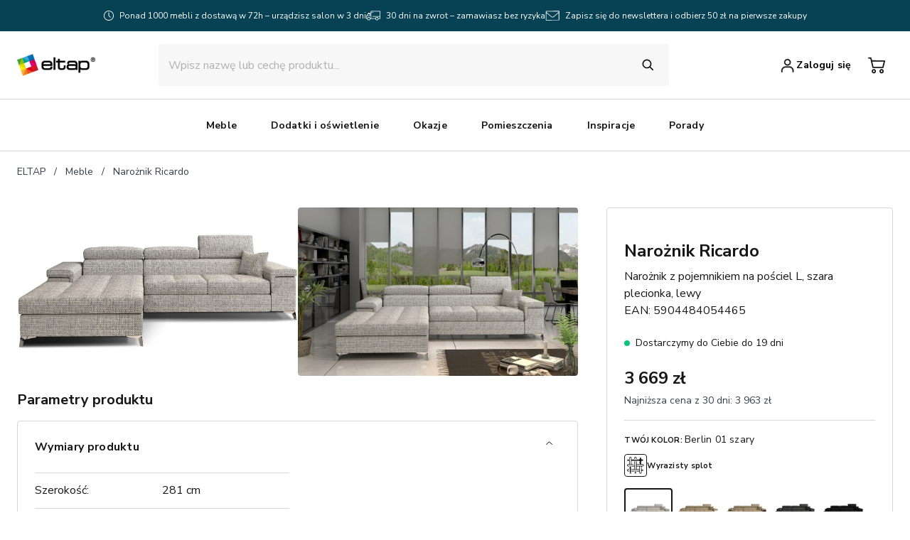

--- FILE ---
content_type: application/javascript; charset=UTF-8
request_url: https://www.eltap.pl/_next/static/chunks/5574.69397a32cecd3167.js
body_size: 1659
content:
"use strict";(self.webpackChunk_N_E=self.webpackChunk_N_E||[]).push([[5574],{39464:function(e,t,n){n.d(t,{Q:function(){return r}});let r={"@tablet":{display:"flex",alignItems:"center",gap:"$16","&::after":{content:'""',flex:1,height:"1px",backgroundColor:"$neutral200"}}}},95574:function(e,t,n){n.r(t);var r=n(52322),i=n(20204),o=n(82562),a=n(12596),l=n(72593),c=n(50203),d=n(39464);let s={renderMark:{[o.MARKS.BOLD]:e=>(0,r.jsx)("b",{children:e}),[o.MARKS.ITALIC]:e=>(0,r.jsx)("i",{children:e})},renderNode:{[o.BLOCKS.PARAGRAPH]:(e,t)=>(0,r.jsx)(a.Z,{variant:"paragraph2",children:t}),[o.BLOCKS.HEADING_1]:(e,t)=>(0,r.jsx)(a.Z,{variant:"h1",children:t}),[o.BLOCKS.HEADING_2]:(e,t)=>(0,r.jsx)(a.Z,{variant:"h2",children:t}),[o.BLOCKS.HEADING_3]:(e,t)=>(0,r.jsx)(a.Z,{variant:"h3",children:t}),[o.BLOCKS.HEADING_4]:(e,t)=>(0,r.jsx)(a.Z,{variant:"h4",children:t}),[o.BLOCKS.HEADING_5]:(e,t)=>(0,r.jsx)(a.Z,{variant:"h5",children:t}),[o.BLOCKS.HEADING_6]:(e,t)=>(0,r.jsx)(a.Z,{variant:"h6",children:t})}},h=e=>{var t,n,o,h;let{title:u,questionsCollection:x,titleCentered:p}=e,f=u?(0,c.Z)(u):null,g=null!==(t=null==f?void 0:f.text)&&void 0!==t?t:u,m=null!==(n=null==f?void 0:f.seo)&&void 0!==n?n:"h2",v=null!==(h=null!==(o=null==f?void 0:f.size)&&void 0!==o?o:null==f?void 0:f.seo)&&void 0!==h?h:"h3",A=null==f?void 0:f.showLine;return(0,r.jsxs)(l.B.Container,{children:[g&&(0,r.jsx)(l.B.Header,{as:m,variant:v,id:g,titleCentered:p,css:{marginBottom:"$24",...A&&d.Q},children:g}),(0,r.jsx)(l.B.AccordionContainer,{type:"multiple",children:x&&x.items.map((e,t)=>e?(0,r.jsxs)(l.B.AccordionItem,{value:"item-".concat(t),children:[(0,r.jsx)(l.B.AccordionHeader,{children:(0,r.jsxs)(l.B.AccordionTrigger,{children:[(0,r.jsx)(a.Z,{variant:"link1",css:{color:"$black"},children:e.question}),(0,r.jsx)(l.B.Plus,{}),(0,r.jsx)(l.B.Minus,{})]})}),(0,r.jsx)(l.B.AccordionContent,{children:(0,i.h)(e.faqAnswer.json,s)})]},e.question):null)})]})};t.default=h},50203:function(e,t,n){n.d(t,{Z:function(){return u},w:function(){return h}});let r=["h1","h2","h3","h4","h5","h6","paragraph1","paragraph2"],i=/<size-(h[1-6]|paragraph1|paragraph2)>/i,o=/<line>/i,a=/<seo-(h[1-6])>/i,l=/<width-(\d{1,3})>/i;function c(e){let t=e.match(i);if(t){let n=t[1].toLowerCase();if(r.includes(n))return{text:e.replace(i,""),size:n}}return{text:e,size:null}}function d(e){return o.test(e)?{text:e.replace(o,""),showLine:!0}:{text:e,showLine:!1}}function s(e){let t=e.match(l);if(t){let n=parseInt(t[1],10);if(n>=1&&n<=100)return{text:e.replace(l,""),width:n}}return{text:e,width:null}}function h(e){let{text:t,size:n}=c(e),{text:r,showLine:i}=d(t),{text:o,width:a}=s(r);return{text:o,size:n,showLine:i,width:a}}function u(e){let{text:t,seo:n}=function(e){let t=e.match(a);return t?{text:e.replace(a,""),seo:t[1].toLowerCase()}:{text:e,seo:null}}(e),{text:r,size:i}=c(t),{text:o,showLine:l}=d(r),{text:h,width:u}=s(o);return{text:h,seo:n,size:i,showLine:l,width:u}}},72593:function(e,t,n){n.d(t,{B:function(){return B}});var r=n(89267),i=n(43866),o=n(43222),a=n(12596),l=n(65535),c=n(78091);let d=(0,i.F4)({from:{height:0},to:{height:"var(--radix-accordion-content-height)"}}),s=(0,i.F4)({from:{height:"var(--radix-accordion-content-height)"},to:{height:0}}),h=(0,o.zo)("div",{display:"flex",flexDirection:"column",marginBottom:"$32","@desktop":{marginBottom:"$64"}}),u=(0,o.zo)(a.Z,{marginBottom:"$24",color:"$black",variants:{titleCentered:{true:{textAlign:"center"}}}}),x=(0,o.zo)(r.fC,{display:"flex",flexDirection:"column",width:"100%"}),p=(0,o.zo)(r.ck,{width:"100%",borderWidth:"$regular",borderStyle:"$regular",borderColor:"$neutral300",borderRadius:"$8",marginBottom:"$16",padding:"$24","&:last-child":{marginBottom:0}}),f=(0,o.zo)(r.h4,{width:"100%",cursor:"pointer",color:"$black"}),g=(0,o.zo)(r.xz,{all:"unset",width:"100%",display:"flex",justifyContent:"space-between",alignItems:"center","& > p":{marginRight:"$32"},"@tablet":{"& > p":{marginRight:"unset"}}}),m=(0,o.zo)(r.VY,{overflow:"hidden",marginTop:"$24",color:"$secondary500",'&[data-state="open"]':{animation:"".concat(d," 300ms cubic-bezier(0.87, 0, 0.13, 1)")},'&[data-state="closed"]':{animation:"".concat(s," 300ms cubic-bezier(0.87, 0, 0.13, 1)")}}),v=(0,o.zo)(l.Z,{fontSize:"11px","[data-state=open] &":{display:"none"},flexShrink:0}),A=(0,o.zo)(c.Z,{fontSize:"11px","[data-state=closed] &":{display:"none"},flexShrink:0}),B={Container:h,Header:u,AccordionContainer:x,AccordionItem:p,AccordionHeader:f,AccordionTrigger:g,AccordionContent:m,Plus:v,Minus:A}}}]);

--- FILE ---
content_type: application/javascript; charset=UTF-8
request_url: https://www.eltap.pl/_next/static/chunks/781.812aa13aa3544cbe.js
body_size: 346
content:
"use strict";(self.webpackChunk_N_E=self.webpackChunk_N_E||[]).push([[781],{30781:function(e,l,n){n.r(l),n.d(l,{default:function(){return s}});var o=n(52322),t=n(25237),i=n.n(t);let b=i()(Promise.all([n.e(7674),n.e(4624)]).then(n.bind(n,94624)),{loadableGenerated:{webpack:()=>[94624]}}),r=i()(n.e(58).then(n.bind(n,90058)),{loadableGenerated:{webpack:()=>[90058]}}),s=e=>{var l,n;let{sectionDescription:t,backgroundColor:i,numbersCollection:s,whiteTilesCollection:a,bgMobile:d,bgTablet:c,bgDesktop:u}=e;return(0,o.jsxs)(o.Fragment,{children:[!!(null==s?void 0:null===(l=s.items)||void 0===l?void 0:l.length)&&(0,o.jsx)(b,{sectionDescription:t,backgroundColor:i,numbersCollection:s,bgMobile:d,bgTablet:c,bgDesktop:u}),!!(null==a?void 0:null===(n=a.items)||void 0===n?void 0:n.length)&&(0,o.jsx)(r,{sectionDescription:t,backgroundColor:i,whiteTilesCollection:a,bgMobile:d,bgTablet:c,bgDesktop:u})]})}}}]);

--- FILE ---
content_type: application/javascript; charset=UTF-8
request_url: https://www.eltap.pl/_next/static/chunks/8666.767c974cd7734413.js
body_size: 549
content:
"use strict";(self.webpackChunk_N_E=self.webpackChunk_N_E||[]).push([[8666],{88666:function(e,r,i){i.r(r);var l=i(52322),n=i(91405),u=i(21863);let d=e=>{var r;let{name:i,smallImage:d,mediumImage:a,largeImage:t,link:s}=e,c=(0,l.jsx)(n.E,{wide:!0,rounded:!0,smallImageUrl:null==d?void 0:d.url,mediumImageUrl:null==a?void 0:a.url,largeImageUrl:null==t?void 0:t.url,alt:i});return(0,l.jsxs)(l.Fragment,{children:[s&&(0,l.jsx)(u.g,{innerLink:null===(r=s.innerLink)||void 0===r?void 0:r.path,fullLink:s.fullLink,wrapChildrenInATag:!0,children:c}),!s&&(0,l.jsx)(l.Fragment,{children:c})]})};r.default=d},91405:function(e,r,i){i.d(r,{E:function(){return a}});var l=i(52322),n=i(46402),u=i(43222);let d=(0,u.zo)("div",{height:"auto",maxWidth:"100%",variants:{wide:{true:{"& img":{width:"100%"}}},rounded:{true:{"& img":{borderRadius:"$4"}}}}}),a=e=>{let{smallImageUrl:r,mediumImageUrl:i,largeImageUrl:a,alt:t,wide:s,rounded:c}=e;return(0,l.jsx)(d,{wide:s,rounded:c,children:(0,l.jsxs)("picture",{children:[a&&(0,l.jsx)("source",{srcSet:(0,n.Mh)({url:a,imageType:n.uR.LARGE}),media:"(min-width: ".concat(u.gv,"px)")}),i&&(0,l.jsx)("source",{srcSet:(0,n.Mh)({url:i,imageType:n.uR.MEDIUM}),media:"(min-width: ".concat(u.Mq,"px)")}),(0,l.jsx)("img",{src:(0,n.Mh)({url:r,imageType:n.uR.LARGE}),alt:t,loading:"lazy"})]})})}}}]);

--- FILE ---
content_type: application/javascript; charset=UTF-8
request_url: https://www.eltap.pl/_next/static/chunks/7674-754868d8acfc178e.js
body_size: 2290
content:
"use strict";(self.webpackChunk_N_E=self.webpackChunk_N_E||[]).push([[7674],{57674:function(t,i,e){e.d(i,{a6:function(){return G},W2:function(){return v},VY:function(){return z},OU:function(){return A},At:function(){return F},je:function(){return B},Ee:function(){return R},pU:function(){return W},dK:function(){return T},_T:function(){return S},nJ:function(){return I},Jg:function(){return _},ZD:function(){return D},qs:function(){return j},_A:function(){return L},MN:function(){return P}});var o=e(43222),r=e(88209),n=e(16323),d=e(71499),a=e(12596);let h=(0,o.zo)("div",{backgroundSize:"cover",backgroundRepeat:"no-repeat",backgroundPosition:"center",overflow:"hidden",backgroundColor:"$neutral100",display:"flex",justifyContent:"center",alignItems:"center",img:{objectFit:"cover"},variants:{size:{s:{height:"$244"},m:{height:"$260"},l:{height:"$332"}},rounded:{all:{borderRadius:"$4"},top:{borderRadius:"$top"}}},defaultVariants:{}}),l=(0,o.zo)("img",{transform:"scale(1.1)",transition:"$standard",variants:{iconSize:{s:{width:"$48",height:"$48"},m:{width:"$120",height:"$104"},rest:{width:"$48",padding:"$8"}},imageWithoutScale:{true:{transform:"unset"}}}}),c=(0,o.zo)("div",{display:"flex",justifyContent:"center",gap:"$8",_paddingY:"$16",_paddingX:"$8",alignItems:"center",variants:{backgroundColor:{white:{backgroundColor:"$white"},yellow:{backgroundColor:"$accent600",color:"$white"},hollywoodCerise:{backgroundColor:"$hollywoodCerise",color:"$white"},vividCerise:{backgroundColor:"$vividCerise",color:"$white"},midBlue:{backgroundColor:"$midBlue",color:"$white"},bluish:{backgroundColor:"$bluish",color:"$white"},pictonBlue:{backgroundColor:"$pictonBlue",color:"$white"},lightSeaGreen:{backgroundColor:"$lightSeaGreen",color:"$white"},appleGreen:{backgroundColor:"$appleGreen",color:"$white"},leafyGreen:{backgroundColor:"$leafyGreen",color:"$white"},aureolin:{backgroundColor:"$aureolin",color:"$white"},bitterLemon:{backgroundColor:"$bitterLemon",color:"$white"},cantaloupe:{backgroundColor:"$cantaloupe",color:"$white"},pumpkinOrange:{backgroundColor:"$pumpkinOrange",color:"$white"},orangeyRed:{backgroundColor:"$orangeyRed",color:"$white"},lavaRed:{backgroundColor:"$lavaRed",color:"$white"},lava:{backgroundColor:"$lava",color:"$white"},cardinal:{backgroundColor:"$cardinal",color:"$white"},zeus:{backgroundColor:"$zeus",color:"$white"},mint:{backgroundColor:"$primary500",color:"$white"},green:{backgroundColor:"$success100",color:"$black"}},rounded:{bottom:{borderRadius:"$bottom"}},noGap:{true:{gap:"unset","& svg":{flexShrink:0}}}}}),$=(0,o.zo)(c,{flexDirection:"column",padding:"$40 $32",alignItems:"flex-start","@desktop":{"& header":{marginBottom:"$8"}}}),g=(0,o.zo)("div",{display:"block",position:"relative",variants:{containerVariant:{standard:{width:"$294","&:hover":{["& ".concat(l)]:{transform:"scale(1)"}}},iconWithText:{width:"100%",height:"100%",borderStyle:"solid",borderWidth:"$regular",borderColor:"$secondary500",borderRadius:"$8",textAlign:"center"},iconWithDetailedDescription:{width:"100%",borderStyle:"solid",borderWidth:"$regular",borderColor:"$neutral300",borderRadius:"$4"},inspirationArrow:{width:"100%",height:"$465",padding:"$24 $24",borderStyle:"solid",borderWidth:"$bold",borderColor:"$secondary200",color:"$black",borderRadius:"$4","&:hover":{backgroundColor:"$primary500","& p":{color:"$white"},"& svg":{fill:"$white !important"}},["& ".concat(c)]:{justifyContent:"center",paddingTop:"$24",_paddingX:"0","@tablet":{gap:"$12"}},"& img":{width:"100%",height:"$335",objectFit:"cover"},"@tablet":{height:"$440",width:"100%","& img":{width:"100%",height:"$335"}},"@desktop":{width:"$384",height:"$440","& img":{width:"$352",height:"$335"}}},inspirationCard:{width:"100%",height:"100%",minWidth:"100%","& img":{width:"100%",minHeight:"$260"},"@desktop":{"& img":{width:"$400",height:"$316"}},display:"flex",flexDirection:"column",["& > ".concat(h)]:{flexShrink:"0",flexGrow:"0"},["& > ".concat($)]:{flexGrow:1,justifyContent:"flex-start"},["& ".concat(r.Qb)]:{borderRadius:"0",width:"100%"}},adviceCard:{width:"100%",height:"100%",display:"flex",flexDirection:"column","& img":{borderRadius:"$top",width:"100%",height:"$260"},"@desktop":{"& img":{height:"$316"}},["& ".concat(l)]:{transform:"scale(1)"},["& > ".concat(h)]:{flexShrink:"0",flexGrow:"0",borderRadius:"$top"},["& > ".concat($)]:{flexGrow:1,alignItems:"flex-start",justifyContent:"flex-start"}},adviceCardSlider:{width:"100%",height:"100%","& img":{borderRadius:"$top",width:"100%",height:"$260"},"@desktop":{width:"$400","& img":{width:"$400",height:"$316"}},display:"flex",flexDirection:"column",["& > ".concat(h)]:{flexShrink:"0",flexGrow:"0"},["& > ".concat($)]:{flexGrow:1,alignItems:"flex-start",justifyContent:"flex-start"}},postContainer:{width:"100%",maxWidth:"$340","& img":{width:"100%",maxWidth:"$340"},"@tablet":{width:"$340",maxWidth:"unset","& img":{width:"$340",maxWidth:"unset",height:"$280"}},"@desktop":{width:"$400","& img":{width:"$400",height:"$320"}}},mainPostContainer:{width:"100%",maxWidth:"$342",height:"$472","& img":{width:"100%",maxWidth:"$342",borderRadius:"120px 120px 0px 0px"},"@tablet":{width:"$696",maxWidth:"unset",height:"$497","& img":{width:"$696",maxWidth:"unset",height:"$320",borderRadius:"140px 140px 0px 0px"}},"@desktop":{width:"$718",height:"$578","& img":{width:"$718",height:"$380",borderRadius:"200px 200px 0px 0px"}}},mainPostContainerWide:{width:"100%",height:"$472","& img":{width:"100%",height:"100%",borderRadius:"120px 120px 0px 0px"},"@tablet":{width:"100%",height:"$497","& img":{width:"$696",height:"$320",borderRadius:"140px 140px 0px 0px"}},"@desktop":{width:"100%",height:"$578","& img":{width:"$718",height:"$380",borderRadius:"200px 200px 0px 0px"}}},popularPostContainer:{width:"100%",maxWidth:"$342",maxHeight:"$234","& img":{width:"100%",maxWidth:"$342",height:"$180"},"@tablet":{width:"$340",maxWidth:"unset","& img":{width:"$340",maxWidth:"unset"}},"@desktop":{width:"$400",height:"$242","& img":{width:"$400"}},["& ".concat(c)]:{paddingBottom:"$8","@tablet":{justifyContent:"center"}}},roomCard:{width:"100%","& img":{width:"100%",height:"$324"},"&:last-of-type":{marginBottom:"40px"},["& ".concat(d.rF)]:{zIndex:1,position:"absolute",top:"$16",right:"$16","@tablet":{zIndex:1,position:"absolute",top:"$24",right:"$24"}},"@tablet":{"& img":{width:"100%",height:"$516"}},"@desktop":{"& img":{width:"100%",height:"$630"},["& ".concat(d.rF)]:{display:"none"},"&:hover":{["& ".concat(d.rF)]:{display:"inline-flex"}}},["& ".concat(r.Qb)]:{borderBottomLeftRadius:"0",borderBottomRightRadius:"0"}},roomCardPhoto:{width:"100%","& img":{width:"100%",height:"$324"},"&:last-of-type":{marginBottom:"40px"},["& ".concat(d.rF)]:{zIndex:1,position:"absolute",top:"$16",right:"$16","@tablet":{zIndex:1,position:"absolute",top:"$24",right:"$24"}},"@tablet":{"& img":{width:"100%",height:"$516"}},"@desktop":{width:"calc(50% - $24)","& img":{width:"100%",height:"$480"},["& ".concat(d.rF)]:{display:"none"},"&:hover":{["& ".concat(d.rF)]:{display:"inline-flex"}}},["& ".concat(r.Qb)]:{borderBottomLeftRadius:"0",borderBottomRightRadius:"0"}},popularCategoryCard:{width:"100%",["& ".concat(c)]:{_paddingY:"$8"}}}},["& ".concat(d.rF)]:{zIndex:1,position:"absolute",top:"$16",right:"$16"}}),s=(0,o.zo)(c,{flexDirection:"column",alignItems:"center",paddingTop:"0",_paddingX:"0"}),u=(0,o.zo)(c,{flexDirection:"column",_paddingY:"$48",_paddingX:"$4"}),p=(0,o.zo)(c,{flexDirection:"column",_paddingY:"$48",_paddingX:"$40",textAlign:"left",alignItems:"flex-start",gap:"$16","& svg":{width:"$56",height:"$56"}}),w=(0,o.zo)(c,{flexDirection:"column",padding:"$24",borderStyle:"solid",borderWidth:"$regular",borderColor:"$neutral300",alignItems:"flex-start !important","@desktop":{padding:"$40",flexDirection:"row",justifyContent:"space-between"}}),m=(0,o.zo)("div",{display:"flex",flexDirection:"column","& > *":{marginBottom:"$8"},"@desktop":{width:"60%"}}),f=(0,o.zo)("div",{display:"none","@desktop":{display:"flex",flexDirection:"column",justifyContent:"flex-end",alignItems:"flex-end","& p, & div":{textAlign:"right",margin:"0",padding:"0"},"& p:not(:last-child)":{marginBottom:"$4"},["& ".concat(n.z)]:{marginTop:"$16"}}}),b=(0,o.zo)(a.Z,{display:"flex",flexDirection:"row",flexWrap:"wrap",minHeight:"$16",width:"100%","& *":{marginRight:"$16"}}),x=(0,o.zo)(a.Z,{display:"flex",flexDirection:"row",flexWrap:"wrap","& *":{marginRight:"$16"}}),k=(0,o.zo)(a.Z,{display:"flex",flexDirection:"row",alignItems:"center",width:"100%",paddingTop:"$16","& svg":{marginLeft:"$10"}}),C=(0,o.zo)("div",{".swiper-wrapper":{alignItems:"normal"},".swiper-slide":{height:"auto"},a:{display:"flex",alignItems:"flex-start",height:"100%",justifyContent:"flex-start"}}),y=(0,o.zo)("div",{".swiper-wrapper":{alignItems:"normal"},".swiper-slide":{height:"auto"},"& > div > div > div > a":{display:"flex",alignItems:"flex-start",height:"100%",justifyContent:"flex-start"}}),v=g,z=c,R=l,W=h,I=w,D=m,_=f,j=$,S=s,B=u,F=p,G=b,T=x,A=k,L=C,P=y},88209:function(t,i,e){e.d(i,{Ee:function(){return d},Qb:function(){return a},_h:function(){return l},fS:function(){return h}});var o=e(43222),r=e(74399),n=e(71499);let d=(0,o.zo)("img",{objectFit:"cover"}),a=(0,o.zo)("div",{position:"relative",borderRadius:"$4",display:"inline-block",overflow:"hidden",["& ".concat(n.rF)]:{zIndex:1,backgroundColor:"$white",color:"$secondary300",position:"absolute",top:"$16",right:"$16","@tablet":{zIndex:1,position:"absolute",top:"$24",right:"$24"}},"@desktop":{["& ".concat(n.rF)]:{display:"none"},"&:hover":{["& ".concat(n.rF)]:{display:"inline-flex"}}},["& ".concat(r.t)]:{marginTop:"$8"},variants:{rounded:{true:{["& ".concat(d)]:{borderRadius:"$4"}}},size:{small:{}}}}),h=(0,o.zo)(a,{width:"$340",height:"$400",display:"inline-block",["& ".concat(d)]:{width:"$340",height:"$400"},"@tablet":{width:"$696",height:"$620",["& ".concat(d)]:{width:"$696",height:"$620"}},"@desktop":{width:"$824",height:"$772",["& ".concat(d)]:{width:"$824",height:"$772"}}}),l=(0,o.zo)(a,{width:"$340",height:"$332",["& ".concat(d)]:{width:"$340",height:"$332"},"@tablet":{width:"$696",height:"$480",["& ".concat(d)]:{width:"$696",height:"$480"}},"@desktop":{width:"$612",height:"$464",["& ".concat(d)]:{width:"$612",height:"$464"}}})}}]);

--- FILE ---
content_type: application/javascript; charset=UTF-8
request_url: https://www.eltap.pl/_next/static/chunks/4227.851df74291bbdc53.js
body_size: 8334
content:
"use strict";(self.webpackChunk_N_E=self.webpackChunk_N_E||[]).push([[4227],{84227:function(e,i,o){o.r(i),o.d(i,{default:function(){return eS}});var a,r,n,s,l,t,d=o(52322),c=o(20204),u=o(82562),m=o(47031),p=o(2784),v=o(12596),h=o(16323),g=o(43222);let x=(0,g.zo)("div",{display:"flex",marginTop:"$8",flexDirection:"column",gap:"$16",color:"$black","@desktop":{flexDirection:"row",flexWrap:"wrap",gap:"$24"}}),z=(0,g.zo)("div",{padding:"$32",display:"flex",flexDirection:"column",gap:"$24",borderStyle:"$regular",borderWidth:"$regular",borderColor:"$neutral200",borderRadius:"$8",width:"100%","@tablet":{flexDirection:"row"},"@desktop":{width:"$612"}}),j=(0,g.zo)("img",{width:"$176",height:"$176",objectFit:"cover","@tablet":{width:"$166",height:"$166"},"@desktop":{width:"$180",height:"$180"}}),w=(0,g.zo)("div",{display:"flex",flexDirection:"column",gap:"$16"}),b=(0,g.zo)("div",{display:"flex",flexDirection:"column",gap:"$4"}),f={Container:x,Box:z,Image:j,ContentWrapper:w,Description:b};var y=o(55613),C=o(63955),k=o(86358),N=o(50970),S=o(86346),D=o(82806);let $={fill:"currentColor",transformOrigin:"center center"},V=e=>(0,d.jsxs)("svg",{viewBox:"0 0 22 22",xmlns:"http://www.w3.org/2000/svg",width:"1em",height:"1em",...e,children:[(0,d.jsx)("path",{d:"M18.0712 10.9988C17.6372 10.9988 17.2855 11.3505 17.2855 11.7845V19.6415C17.2855 20.0754 16.9337 20.4272 16.4997 20.4272H2.35711C1.92316 20.4272 1.57139 20.0754 1.57139 19.6415V3.92742C1.57139 3.49348 1.92316 3.1417 2.35711 3.1417H11.7856C12.2195 3.1417 12.5713 2.78993 12.5713 2.35599C12.5713 1.92204 12.2195 1.57031 11.7856 1.57031H2.35711C1.05531 1.57031 0 2.62563 0 3.92742V19.6415C0 20.9433 1.05531 21.9986 2.35711 21.9986H16.4998C17.8016 21.9986 18.8569 20.9433 18.8569 19.6415V11.7844C18.8569 11.3505 18.5051 10.9988 18.0712 10.9988Z"}),(0,d.jsx)("path",{d:"M21.1195 0.881075C20.5553 0.316841 19.7902 -7.96441e-05 18.9923 1.24306e-05C18.1939 -0.00228944 17.428 0.315184 16.8654 0.881581L6.51607 11.23C6.43021 11.3165 6.36544 11.4217 6.32672 11.5372L4.75533 16.2515C4.61818 16.6632 4.84077 17.1081 5.25248 17.2452C5.33236 17.2718 5.41601 17.2854 5.50017 17.2855C5.58451 17.2853 5.66834 17.2718 5.74844 17.2454L10.4627 15.674C10.5785 15.6354 10.6836 15.5703 10.7699 15.4839L21.1192 5.1346C22.2938 3.9601 22.2939 2.05572 21.1195 0.881075ZM20.0082 4.02437L9.79402 14.2385L6.74235 15.2576L7.75825 12.2098L17.9763 1.99568C18.5381 1.43504 19.448 1.43596 20.0086 1.99771C20.2764 2.26606 20.4274 2.62934 20.4285 3.00846C20.4295 3.3896 20.2782 3.75532 20.0082 4.02437Z"})]}),Z=(0,p.memo)(e=>(0,d.jsx)(V,{...e,style:{...$,...e.style||{}},width:"1em",height:"1em"}));Z.displayName="SvgPenInRoundedBox";let I={fill:"currentColor",transformOrigin:"center center"},_=e=>(0,d.jsx)("svg",{viewBox:"0 0 21 20",xmlns:"http://www.w3.org/2000/svg",width:"1em",height:"1em",...e,children:(0,d.jsx)("path",{d:"M20.4151 3.99906V8.99906C20.4151 9.19797 20.3361 9.38874 20.1954 9.52939C20.0548 9.67004 19.864 9.74906 19.6651 9.74906C19.4662 9.74906 19.2754 9.67004 19.1347 9.52939C18.9941 9.38874 18.9151 9.19797 18.9151 8.99906V3.99906C18.9151 2.42206 18.2421 1.74906 16.6651 1.74906H4.66508C3.08808 1.74906 2.41508 2.42206 2.41508 3.99906V17.1881L4.13508 15.4691C4.20455 15.3993 4.28715 15.3439 4.37811 15.3061C4.46907 15.2684 4.56659 15.249 4.66508 15.2491H10.6651C10.864 15.2491 11.0548 15.3281 11.1954 15.4687C11.3361 15.6094 11.4151 15.8001 11.4151 15.9991C11.4151 16.198 11.3361 16.3887 11.1954 16.5294C11.0548 16.67 10.864 16.7491 10.6651 16.7491H4.97608L2.19508 19.5291C2.12563 19.5989 2.04304 19.6543 1.95208 19.6921C1.86111 19.7298 1.76357 19.7492 1.66508 19.7491C1.46616 19.7491 1.2754 19.67 1.13475 19.5294C0.994093 19.3887 0.915075 19.198 0.915075 18.9991V3.99906C0.856351 3.4924 0.912952 2.97902 1.08064 2.49732C1.24833 2.01563 1.52278 1.57808 1.88344 1.21742C2.2441 0.85676 2.68164 0.582319 3.16334 0.414628C3.64504 0.246936 4.15842 0.190336 4.66508 0.24906H16.6651C17.1717 0.190336 17.6851 0.246936 18.1668 0.414628C18.6485 0.582319 19.0861 0.85676 19.4467 1.21742C19.8074 1.57808 20.0818 2.01563 20.2495 2.49732C20.4172 2.97902 20.4738 3.4924 20.4151 3.99906ZM19.1351 12.1351L16.3351 14.9351L15.1951 13.7991C15.1259 13.7275 15.0431 13.6704 14.9516 13.6311C14.86 13.5918 14.7616 13.5712 14.662 13.5704C14.5624 13.5696 14.4637 13.5886 14.3715 13.6263C14.2794 13.6641 14.1957 13.7198 14.1253 13.7903C14.0549 13.8607 13.9992 13.9445 13.9616 14.0367C13.9239 14.1289 13.905 14.2276 13.9059 14.3272C13.9068 14.4268 13.9275 14.5252 13.9669 14.6167C14.0062 14.7082 14.0634 14.7909 14.1351 14.8601L15.8021 16.5261C15.8716 16.5958 15.9542 16.6512 16.0451 16.689C16.1361 16.7268 16.2336 16.7462 16.3321 16.7462C16.4306 16.7462 16.5281 16.7268 16.619 16.689C16.71 16.6512 16.7926 16.5958 16.8621 16.5261L20.1951 13.1991C20.3318 13.0577 20.4074 12.8683 20.4058 12.6716C20.4042 12.475 20.3254 12.2868 20.1864 12.1477C20.0474 12.0086 19.8594 11.9296 19.6627 11.9278C19.4661 11.926 19.2766 12.0015 19.1351 12.1381V12.1351ZM6.66508 7.24906H14.6651C14.864 7.24906 15.0548 7.17004 15.1954 7.02939C15.3361 6.88874 15.4151 6.69797 15.4151 6.49906C15.4151 6.30015 15.3361 6.10938 15.1954 5.96873C15.0548 5.82808 14.864 5.74906 14.6651 5.74906H6.66508C6.46616 5.74906 6.2754 5.82808 6.13475 5.96873C5.99409 6.10938 5.91508 6.30015 5.91508 6.49906C5.91508 6.69797 5.99409 6.88874 6.13475 7.02939C6.2754 7.17004 6.46616 7.24906 6.66508 7.24906ZM11.6651 9.74906H6.66508C6.46616 9.74906 6.2754 9.82808 6.13475 9.96873C5.99409 10.1094 5.91508 10.3001 5.91508 10.4991C5.91508 10.698 5.99409 10.8887 6.13475 11.0294C6.2754 11.17 6.46616 11.2491 6.66508 11.2491H11.6651C11.864 11.2491 12.0548 11.17 12.1954 11.0294C12.3361 10.8887 12.4151 10.698 12.4151 10.4991C12.4151 10.3001 12.3361 10.1094 12.1954 9.96873C12.0548 9.82808 11.864 9.74906 11.6651 9.74906Z"})}),M=(0,p.memo)(e=>(0,d.jsx)(_,{...e,style:{...I,...e.style||{}},width:"1em",height:"1em"}));M.displayName="SvgMessage";let T={fill:"currentColor",transformOrigin:"center center"},E=e=>(0,d.jsxs)("svg",{viewBox:"0 0 24 22",xmlns:"http://www.w3.org/2000/svg",width:"1em",height:"1em",...e,children:[(0,d.jsx)("path",{d:"M17.823 21.0619H2.96938C1.5156 21.0619 0.333984 19.8803 0.333984 18.4265V3.57289C0.333984 2.11912 1.5156 0.9375 2.96938 0.9375H14.9481C15.3448 0.9375 15.6668 1.25949 15.6668 1.65623C15.6668 2.05297 15.3448 2.37495 14.9481 2.37495H2.96938C2.30908 2.37495 1.77144 2.9126 1.77144 3.57289V18.4265C1.77144 19.0868 2.30908 19.6244 2.96938 19.6244H17.823C18.4833 19.6244 19.0209 19.0868 19.0209 18.4265V10.281C19.0209 9.88422 19.3429 9.56223 19.7396 9.56223C20.1364 9.56223 20.4584 9.88422 20.4584 10.281V18.4265C20.4584 19.8803 19.2767 21.0619 17.823 21.0619Z"}),(0,d.jsx)("path",{d:"M12.0737 12.9161C11.8898 12.9161 11.7057 12.8461 11.5659 12.7052L7.25353 8.39285C6.97278 8.1121 6.97278 7.65693 7.25353 7.37617C7.53429 7.09542 7.98946 7.09542 8.27021 7.37617L12.0748 11.1806L22.1071 1.1482C22.388 0.867268 22.8432 0.867268 23.124 1.1482C23.4047 1.42895 23.4047 1.88412 23.124 2.16487L12.5826 12.7063C12.4417 12.8461 12.2578 12.9161 12.0737 12.9161Z"})]}),L=(0,p.memo)(e=>(0,d.jsx)(E,{...e,style:{...T,...e.style||{}},width:"1em",height:"1em"}));L.displayName="SvgCheckInRoundedBox";var A=o(78428),P=o(87201),W=o(31548),B=o(93566),O=o(22645);let q=(0,g.zo)("div",{display:"flex",flexDirection:"column",gap:"$16","@desktop":{alignSelf:"flex-start",width:"$636"}});(0,g.zo)("div",{paddingTop:"$16"});let R=(0,g.zo)("div",{"@tablet":{display:"flex",flexDirection:"row",justifyContent:"space-between",gap:"$16","& > div":{flex:1}}}),H=(0,g.zo)("div",{marginTop:"$24"}),F=(0,g.zo)("div",{textarea:{height:140}}),K=(0,g.zo)("div",{display:"flex",flexDirection:"row",alignItems:"center"}),U=(0,g.zo)("div",{marginTop:"$24",display:"flex",marginBottom:"$48","@mobile":{flexDirection:"column",gap:"$16"},"@desktop":{flexDirection:"row",gap:"$71"}}),G=(0,g.zo)("div",{flex:1});var Q=o(73933);let X=e=>(0,d.jsx)(C.Qr,{...e,render:i=>{var o,a,r,n;let{field:{onChange:s,value:l},formState:{errors:t}}=i;return(0,d.jsx)(Q.H,{error:!!(null===(o=t[e.name])||void 0===o?void 0:null===(a=o.message)||void 0===a?void 0:a.toString().length),errorMessage:null===(r=t[e.name])||void 0===r?void 0:null===(n=r.message)||void 0===n?void 0:n.toString(),label:e.label,name:e.name,onChange:s,options:e.options,placeholder:e.placeholder,required:e.required,selectVersion:e.selectVersion,value:l,children:e.label})}});(a=s||(s={})).transportDamage="Uszkodzenie transportowe",a.mechanicalDamage="Uszkodzenie mechaniczne",a.incompleteOrder="Zam\xf3wienie niekompletne",a.orderNotAccordanceWithDesc="Zam\xf3wienie niezgodne z opisem",a.paidService="Usługa odpłatna";let Y=[{option:s.transportDamage},{option:s.mechanicalDamage},{option:s.incompleteOrder},{option:s.orderNotAccordanceWithDesc},{option:s.paidService}];(r=l||(l={})).removalDefect="Usunięcie wady",r.loverPrice="Obniżenie ceny",r.replacementDefectiveItem=" Wymiana rzeczy wadliwej",r.withdrawalFromAgreement="Odstąpienie od umowy";let J=[{option:l.removalDefect},{option:l.loverPrice},{option:l.replacementDefectiveItem},{option:l.withdrawalFromAgreement}];function ee(e){var i,o,a,r,n,s,l,t,c,u,m,x,z,j,w,b,f,y,$,V,I,_,T,E,Q,ee,ei,eo,ea,er,en,es;let{isSubmitDisabled:el,isSuccessFailureModalOpen:et,setSuccessFailureModalOpen:ed,shouldResubmit:ec,onRetry:eu}=e,{register:em,control:ep,formState:{errors:ev,isValid:eh}}=(0,C.Gc)(),eg=(0,p.useRef)(document.body),[ex,ez]=(0,p.useState)("small");(0,N.y)(e=>{let{width:i}=e;i<g.Mq&&ez("small"),i>=g.Mq&&i<g.gv&&ez("medium"),i>=g.gv&&ez("large")},eg.current);let ej=e=>e.preventDefault();return(0,d.jsxs)(d.Fragment,{children:[(0,d.jsx)(v.Z,{variant:"h3",css:{marginTop:"$40"},children:"Proces zgłoszenia"}),(0,d.jsxs)(U,{children:[(0,d.jsxs)(G,{children:[(0,d.jsxs)(K,{children:[(0,d.jsx)(Z,{}),(0,d.jsx)(v.Z,{variant:"h5",style:{marginLeft:9},children:"Krok 1. Wypełnij formularz reklamacji"})]}),(0,d.jsx)(v.Z,{variant:"paragraph2",children:"Uzupełnij w formularzu wszystkie niezbędne dla zgłoszenia reklamacji dane, dopełnij wszelkich formalności i wyjaśnij nam, jak możemy Ci pom\xf3c."})]}),(0,d.jsxs)(G,{children:[(0,d.jsxs)(K,{children:[(0,d.jsx)(M,{}),(0,d.jsx)(v.Z,{variant:"h5",style:{marginLeft:9},children:"Krok 2. Oczekuj na kontakt"})]}),(0,d.jsx)(v.Z,{variant:"paragraph2",children:"Po zapoznaniu się z treścią reklamacji, nasz specjalista ds reklamacji wyśle do Ciebie wiadomość mailową i poinformuje o możliwościach rozwiązania reklamacji."})]}),(0,d.jsxs)(G,{children:[(0,d.jsxs)(K,{children:[(0,d.jsx)(L,{}),(0,d.jsx)(v.Z,{variant:"h5",style:{marginLeft:9},children:"Krok 3. Rozwiązywanie reklamacji"})]}),(0,d.jsx)(v.Z,{variant:"paragraph2",children:"Niezwłocznie po potwierdzeniu wszystkich niezbędnych informacji, przystąpimy do rozwiązywania zgłoszonej reklamacji."})]})]}),(0,d.jsx)(q,{children:(0,d.jsxs)(B._.Container,{open:et,onOpenChange:ed,children:[(0,d.jsxs)(R,{children:[(0,d.jsx)(S.I,{id:"name-input",formValue:em("name"),placeholder:"Podaj swoje imię",label:"Imię",status:(null===(i=ev.name)||void 0===i?void 0:i.message)?k.i.Error:void 0,description:null===(o=ev.name)||void 0===o?void 0:null===(a=o.message)||void 0===a?void 0:a.toString(),required:!0}),(0,d.jsx)(S.I,{id:"lastName-input",formValue:em("lastName"),placeholder:"Podaj swoje nazwisko",label:"Nazwisko",status:(null===(r=ev.lastName)||void 0===r?void 0:r.message)?k.i.Error:void 0,description:null===(n=ev.lastName)||void 0===n?void 0:null===(s=n.message)||void 0===s?void 0:s.toString(),required:!0})]}),(0,d.jsxs)(R,{children:[(0,d.jsx)(S.I,{id:"email-input",formValue:em("email"),placeholder:"Podaj adres e-mail",label:"E-mail",status:(null===(l=ev.email)||void 0===l?void 0:l.message)?k.i.Error:void 0,description:null===(t=ev.email)||void 0===t?void 0:null===(c=t.message)||void 0===c?void 0:c.toString(),required:!0}),(0,d.jsx)(S.I,{id:"phoneNumber-input",formValue:em("phoneNumber"),placeholder:"(+48)___ ___ ___",mask:"(+48)\\ 999 999 999",type:"masked",label:"Telefon",status:(null===(u=ev.phoneNumber)||void 0===u?void 0:u.message)?k.i.Error:void 0,description:null===(m=ev.phoneNumber)||void 0===m?void 0:null===(x=m.message)||void 0===x?void 0:x.toString()})]}),(0,d.jsx)(X,{control:ep,label:"Typ reklamacji",name:"complaintType",options:Y,selectVersion:"dropdown",required:!0}),(0,d.jsx)(S.I,{id:"orderNumber-input",formValue:em("orderNumber"),placeholder:"Podaj numer zam\xf3wienia",label:"Numer zam\xf3wienia",status:(null===(z=ev.orderNumber)||void 0===z?void 0:z.message)?k.i.Error:void 0,description:null===(j=ev.orderNumber)||void 0===j?void 0:null===(w=j.message)||void 0===w?void 0:w.toString(),required:!0}),(0,d.jsx)(S.I,{id:"productsName-input",formValue:em("productsName"),placeholder:"Podaj nazwy lub kody produkt\xf3w",label:"Nazwy produkt\xf3w",status:(null===(b=ev.productsName)||void 0===b?void 0:b.message)?k.i.Error:void 0,description:null===(f=ev.productsName)||void 0===f?void 0:null===(y=f.message)||void 0===y?void 0:y.toString()}),(0,d.jsx)(S.I,{id:"arrivalDate-input",formValue:em("arrivalDate"),placeholder:"Podaj date, kiedy była dostarczona paczka",label:"Data dostawy",status:(null===($=ev.arrivalDate)||void 0===$?void 0:$.message)?k.i.Error:void 0,description:null===(V=ev.arrivalDate)||void 0===V?void 0:null===(I=V.message)||void 0===I?void 0:I.toString()}),(0,d.jsx)(X,{control:ep,label:"Wybierz spos\xf3b rozwiązania reklamacji",name:"methodResolvingComplaints",options:J,selectVersion:"dropdown",required:!0}),(0,d.jsx)(S.I,{id:"bankNumber-input",formValue:em("bankNumber"),placeholder:"Wprowadź numer konta bankowego dla płatności zwrotnej",label:"Numer konta",status:(null===(_=ev.bankNumber)||void 0===_?void 0:_.message)?k.i.Error:void 0,description:null===(T=ev.bankNumber)||void 0===T?void 0:null===(E=T.message)||void 0===E?void 0:E.toString(),required:!0}),(0,d.jsx)(S.I,{id:"bankAccountData-input",formValue:em("bankAccountData"),placeholder:"Wprowadź imię, nazwisko oraz adres właściciela konta",label:"Dane konta",status:(null===(Q=ev.bankAccountData)||void 0===Q?void 0:Q.message)?k.i.Error:void 0,description:null===(ee=ev.bankAccountData)||void 0===ee?void 0:null===(ei=ee.message)||void 0===ei?void 0:ei.toString(),required:!0}),(0,d.jsx)(F,{children:(0,d.jsx)(S.I,{id:"message-input",formValue:em("message"),placeholder:"Opisz nam szczeg\xf3ły, o kt\xf3rych musimy wiedzieć",label:"Treść wiadomości",type:"textarea",status:(null===(eo=ev.message)||void 0===eo?void 0:eo.message)?k.i.Error:void 0,description:null===(ea=ev.message)||void 0===ea?void 0:null===(er=ea.message)||void 0===er?void 0:er.toString()})}),(0,d.jsxs)(H,{children:[(0,d.jsx)(v.Z,{variant:"h5",children:"Dodaj załączniki"}),(0,d.jsx)(v.Z,{variant:"paragraph2",css:{color:"$secondary500",marginTop:"$8"},children:"Możesz dodać zdjęcia zapakowanych i przygotowanych do wysyłki produkt\xf3w."}),(0,d.jsx)(H,{children:(0,d.jsxs)(D.h,{name:"files",control:ep,acceptFileTypes:".pdf, .jpeg, .png",children:[(0,d.jsx)(A.Z,{fontSize:14})," Dodaj załączniki"]})})]}),(0,d.jsx)(v.Z,{variant:"paragraph2",css:{color:"$secondary300"},children:"Pola oznaczone gwiazdką (*) są obowiązkowe do uzupełnienia"}),(0,d.jsx)(O.Z,{label:"Zgadzam się na przetwarzanie moich danych osobowych przez ELTAP Sp\xf3łka z ograniczoną odpowiedzialnością Sp.k z siedzibą w Baranowie ul. Mroczeń 203, w celu odpowiedzi na moją wiadomość drogą telefoniczną lub przez e-mail.",control:ep,id:"consent-checkbox",name:"consent",required:!0,errorMessage:null===(en=ev.consent)||void 0===en?void 0:null===(es=en.message)||void 0===es?void 0:es.toString()}),(0,d.jsx)(h.z,{as:"button",type:"submit",color:"green",size:"large",css:{width:"100%",marginTop:"$24"},disabled:!eh||el,children:"Wyślij zgłoszenie"}),(0,d.jsxs)(B._.Content,{onEscapeKeyDown:ej,onPointerDownOutside:ej,onOpenAutoFocus:ej,children:[(0,d.jsxs)(B._.Title,{children:[(0,d.jsx)(B._.Icon,{css:{backgroundColor:ec?"$error500":"$success500"},children:ec?(0,d.jsx)(P.Z,{fontSize:22}):(0,d.jsx)(W.Z,{fontSize:24})}),(0,d.jsx)(v.Z,{variant:"h4",css:{color:"$secondary500",marginBottom:"$8"},children:ec?"Coś poszło nie tak":"Twoje zgłoszenie zostało przyjęte"}),(0,d.jsx)(v.Z,{variant:"paragraph1",css:{color:"$secondary300"},children:ec?"Odśwież stronę i spr\xf3buj wysłać ankietę ponownie.":"Wkr\xf3tce skontaktujemy się z Tobą."})]}),(0,d.jsxs)(B._.ButtonsWrapper,{children:[(0,d.jsx)(B._.Close,{asChild:!0,children:(0,d.jsx)(h.z,{buttonVariant:"secondary",color:ec?"white":"success",size:ex,children:"Wr\xf3ć do strony"})}),ec&&(0,d.jsx)(h.z,{buttonVariant:"secondary",color:"error",size:ex,type:"button",onClick:eu,disabled:el,children:"Pon\xf3w pr\xf3bę"})]}),(0,d.jsx)(B._.CloseButton,{})]})]})})]})}var ei=o(830),eo=o(20345),ea=o(44525),er=o.n(ea);let en=e=>{(0,ei.Bu)("email","E-mail jest nieprawidłowy.",()=>er()(e))},es=(e,i)=>{(0,ei.Bu)(e,"Pole jest wymagane.",()=>{(0,ei.Ky)(i).isNotEmpty()})},el=e=>{(0,ei.Bu)("consent","Zgoda wymagana.",()=>{(0,ei.Ky)(e).isTruthy()})},et=(e,i)=>{(0,ei.Bu)(e,"Wybierz jedną z opcji.",()=>{(0,ei.Ky)(i).isTruthy()})};var ed=o(82221),ec=o(57284);let eu={name:"",lastName:"",email:"",phoneNumber:"",orderNumber:"",productsName:"",arrivalDate:"",complaintType:"",methodResolvingComplaints:"",bankNumber:"",bankAccountData:"",message:"",consent:!1},em=(0,ei.Ue)(e=>{es("name",e.name),es("lastName",e.lastName),es("email",e.email),es("bankAccountData",e.bankAccountData),es("bankNumber",e.bankNumber),et("complaintType",e.complaintType),et("methodResolvingComplaints",e.methodResolvingComplaints),es("orderNumber",e.orderNumber),en(e.email),el(e.consent)});function ep(){let[e,i]=(0,p.useState)(!1),[o,a]=(0,p.useState)(!1),{addCustomToastMessage:r}=(0,ec.k)(),{mutate:n,isLoading:s}=(0,ed.l)({formId:eo.Z.Complaint},[]),l=(0,C.cI)({resolver:(0,y.k)(em),defaultValues:eu}),t=l.handleSubmit(e=>{let o=e.files||[],s=o.reduce((e,i)=>e+i.size,0);if(s>20971520){r({type:"error",message:"Przekroczono dozwolony limit 20 MB dla załącznik\xf3w."});return}let t={...e,consent:e.consent?"true":"false"};n(t,{onSuccess:()=>{i(!0),a(!1),l.reset()},onError:()=>{i(!0),a(!0)}})});return(0,d.jsx)(C.RV,{...l,children:(0,d.jsx)("form",{onSubmit:t,children:(0,d.jsx)(ee,{shouldResubmit:o,isSubmitDisabled:s,onRetry:t,setSuccessFailureModalOpen:i,isSuccessFailureModalOpen:e})})})}var ev=o(33034);let eh=e=>(0,d.jsx)(C.Qr,{...e,render:i=>{var o;let{field:a}=i;return(0,d.jsx)(ev.X,{description:!0,id:e.id,...a,checked:a.value,error:!!(null==e?void 0:null===(o=e.errorMessage)||void 0===o?void 0:o.length),errorMessage:e.errorMessage,onCheckedChange:e=>{a.onChange({target:{name:a.name,value:e}})},required:e.required,children:e.label})}}),eg=(0,g.zo)("div",{display:"flex",flexDirection:"column",gap:"$16","@tablet":{display:"flex",flexDirection:"row",justifyContent:"space-between",gap:"$16","& > div":{flex:1}}}),ex=(0,g.zo)("div",{marginTop:"$24"}),ez=(0,g.zo)("div",{textarea:{height:140}}),ej=(0,g.zo)("div",{marginTop:"$40",display:"flex",flexDirection:"column",gap:"$16","@desktop":{width:"$612"}});function ew(e){var i,o,a,r,n,s,l,t,c,u,m,x,z,j,w,b,f,y,$,V,Z,I,_,M,T,E,L,O,q,R,H,F;let{isSubmitDisabled:K,shouldResubmit:U,setSuccessFailureModalOpen:G,isSuccessFailureModalOpen:Q,onRetry:X}=e,{register:Y,control:J,formState:{errors:ee,isValid:ei}}=(0,C.Gc)(),eo=(0,p.useRef)(document.body),[ea,er]=(0,p.useState)("small");(0,N.y)(e=>{let{width:i}=e;i<g.Mq&&er("small"),i>=g.Mq&&i<g.gv&&er("medium"),i>=g.gv&&er("large")},eo.current);let en=e=>e.preventDefault();return(0,d.jsx)(ej,{children:(0,d.jsxs)(B._.Container,{open:Q,onOpenChange:G,children:[(0,d.jsxs)(eg,{children:[(0,d.jsx)(S.I,{id:"name-input",formValue:Y("name"),placeholder:"Podaj swoje imię",label:"Imię",status:(null===(i=ee.name)||void 0===i?void 0:i.message)?k.i.Error:void 0,description:null===(o=ee.name)||void 0===o?void 0:null===(a=o.message)||void 0===a?void 0:a.toString(),required:!0}),(0,d.jsx)(S.I,{id:"lastName-input",formValue:Y("lastName"),placeholder:"Podaj swoje nazwisko",label:"Nazwisko",status:(null===(r=ee.lastName)||void 0===r?void 0:r.message)?k.i.Error:void 0,description:null===(n=ee.lastName)||void 0===n?void 0:null===(s=n.message)||void 0===s?void 0:s.toString(),required:!0})]}),(0,d.jsxs)(eg,{children:[(0,d.jsx)(S.I,{id:"email-input",formValue:Y("email"),placeholder:"Podaj adres e-mail",label:"E-mail",status:(null===(l=ee.email)||void 0===l?void 0:l.message)?k.i.Error:void 0,description:null===(t=ee.email)||void 0===t?void 0:null===(c=t.message)||void 0===c?void 0:c.toString(),required:!0}),(0,d.jsx)(S.I,{id:"phoneNumber-input",formValue:Y("phoneNumber"),placeholder:"(+48)___ ___ ___",mask:"(+48)\\ 999 999 999",type:"masked",label:"Telefon",status:(null===(u=ee.phoneNumber)||void 0===u?void 0:u.message)?k.i.Error:void 0,description:null===(m=ee.phoneNumber)||void 0===m?void 0:null===(x=m.message)||void 0===x?void 0:x.toString()})]}),(0,d.jsx)(S.I,{id:"orderNumber-input",formValue:Y("orderNumber"),placeholder:"Podaj numer zam\xf3wienia",label:"Numer zam\xf3wienia",status:(null===(z=ee.orderNumber)||void 0===z?void 0:z.message)?k.i.Error:void 0,description:null===(j=ee.orderNumber)||void 0===j?void 0:null===(w=j.message)||void 0===w?void 0:w.toString(),required:!0}),(0,d.jsx)(S.I,{id:"productsName-input",formValue:Y("productsName"),placeholder:"Podaj nazwy lub kody produkt\xf3w",label:"Nazwy produkt\xf3w",status:(null===(b=ee.productsName)||void 0===b?void 0:b.message)?k.i.Error:void 0,description:null===(f=ee.productsName)||void 0===f?void 0:null===(y=f.message)||void 0===y?void 0:y.toString()}),(0,d.jsx)(S.I,{id:"arrivalDate-input",formValue:Y("arrivalDate"),placeholder:"Podaj date, kiedy była dostarczona paczka",label:"Data dostawy",status:(null===($=ee.arrivalDate)||void 0===$?void 0:$.message)?k.i.Error:void 0,description:null===(V=ee.arrivalDate)||void 0===V?void 0:null===(Z=V.message)||void 0===Z?void 0:Z.toString()}),(0,d.jsx)(S.I,{id:"bankNumber-input",formValue:Y("bankNumber"),placeholder:"Wprowadź numer konta bankowego dla płatności zwrotnej",label:"Numer konta",status:(null===(I=ee.bankNumber)||void 0===I?void 0:I.message)?k.i.Error:void 0,description:null===(_=ee.bankNumber)||void 0===_?void 0:null===(M=_.message)||void 0===M?void 0:M.toString(),required:!0}),(0,d.jsx)(S.I,{id:"bankAccountData-input",formValue:Y("bankAccountData"),placeholder:"Wprowadź imię, nazwisko oraz adres właściciela konta",label:"Dane konta",status:(null===(T=ee.bankAccountData)||void 0===T?void 0:T.message)?k.i.Error:void 0,description:null===(E=ee.bankAccountData)||void 0===E?void 0:null===(L=E.message)||void 0===L?void 0:L.toString(),required:!0}),(0,d.jsx)(ez,{children:(0,d.jsx)(S.I,{id:"message-input",formValue:Y("message"),placeholder:"Opisz nam szczeg\xf3ły, o kt\xf3rych musimy wiedzieć",label:"Treść wiadomości",type:"textarea",status:(null===(O=ee.message)||void 0===O?void 0:O.message)?k.i.Error:void 0,description:null===(q=ee.message)||void 0===q?void 0:null===(R=q.message)||void 0===R?void 0:R.toString()})}),(0,d.jsxs)(ex,{children:[(0,d.jsx)(v.Z,{variant:"h5",children:"Dodaj załączniki"}),(0,d.jsx)(v.Z,{variant:"paragraph2",css:{color:"$secondary500",marginTop:"$8"},children:"Możesz dodać zdjęcia zapakowanych i przygotowanych do wysyłki produkt\xf3w."}),(0,d.jsx)(ex,{children:(0,d.jsxs)(D.h,{name:"files",control:J,acceptFileTypes:".pdf, .jpeg, .png, .jpg",children:[(0,d.jsx)(A.Z,{fontSize:14})," Dodaj załączniki"]})})]}),(0,d.jsx)(v.Z,{variant:"paragraph2",css:{color:"$secondary300"},children:"Pola oznaczone gwiazdką (*) są obowiązkowe do uzupełnienia"}),(0,d.jsx)(eh,{label:"Zgadzam się na przetwarzanie moich danych osobowych przez ELTAP Sp\xf3łka z ograniczoną odpowiedzialnością Sp.k z siedzibą w Baranowie ul. Mroczeń 203, w celu odpowiedzi na moją wiadomość drogą telefoniczną lub przez e-mail.",control:J,id:"consent-checkbox",name:"consent",required:!0,errorMessage:null===(H=ee.consent)||void 0===H?void 0:null===(F=H.message)||void 0===F?void 0:F.toString()}),(0,d.jsx)(h.z,{as:"button",type:"submit",color:"green",size:"large",css:{width:"100%",marginTop:"$24"},disabled:!ei||K,children:"Wyślij zgłoszenie"}),(0,d.jsxs)(B._.Content,{onEscapeKeyDown:en,onPointerDownOutside:en,onOpenAutoFocus:en,children:[(0,d.jsxs)(B._.Title,{children:[(0,d.jsx)(B._.Icon,{css:{backgroundColor:U?"$error500":"$success500"},children:U?(0,d.jsx)(P.Z,{fontSize:22}):(0,d.jsx)(W.Z,{fontSize:24})}),(0,d.jsx)(v.Z,{variant:"h4",css:{color:"$secondary500",marginBottom:"$8"},children:U?"Coś poszło nie tak":"Twoja ankieta została wysłana"}),(0,d.jsx)(v.Z,{variant:"paragraph1",css:{color:"$secondary300"},children:U?"Odśwież stronę i spr\xf3buj wysłać ankietę ponownie.":"Dziękujemy za poświęcony czas!"})]}),(0,d.jsxs)(B._.ButtonsWrapper,{children:[(0,d.jsx)(B._.Close,{asChild:!0,children:(0,d.jsx)(h.z,{buttonVariant:"secondary",color:U?"white":"success",size:ea,children:"Wr\xf3ć do strony"})}),U&&(0,d.jsx)(h.z,{buttonVariant:"secondary",color:"error",size:ea,type:"button",onClick:X,disabled:K,children:"Pon\xf3w pr\xf3bę"})]}),(0,d.jsx)(B._.CloseButton,{})]})]})})}let eb={name:"",lastName:"",email:"",phoneNumber:"",orderNumber:"",productsName:"",arrivalDate:"",bankNumber:"",bankAccountData:"",message:"",consent:!1},ef=(0,ei.Ue)(e=>{es("name",e.name),es("lastName",e.lastName),es("email",e.email),es("orderNumber",e.orderNumber),es("bankNumber",e.bankNumber),es("bankAccountData",e.bankAccountData),en(e.email),el(e.consent)});function ey(){let[e,i]=(0,p.useState)(!1),[o,a]=(0,p.useState)(!1),{mutate:r,isLoading:n}=(0,ed.l)({formId:eo.Z.Return},[]),s=(0,C.cI)({resolver:(0,y.k)(ef),defaultValues:eb}),l=s.handleSubmit(async e=>{r(e,{onSuccess:()=>{i(!0),a(!1)},onError:()=>{i(!0),a(!0)}})});return(0,d.jsx)(C.RV,{...s,children:(0,d.jsx)("form",{onSubmit:l,children:(0,d.jsx)(ew,{onRetry:l,setSuccessFailureModalOpen:i,isSubmitDisabled:n,shouldResubmit:o,isSuccessFailureModalOpen:e})})})}var eC=o(21863);let ek={renderMark:{[u.MARKS.BOLD]:e=>(0,d.jsx)("b",{children:e}),[u.MARKS.ITALIC]:e=>(0,d.jsx)("i",{children:e})},renderNode:{[u.BLOCKS.PARAGRAPH]:(e,i)=>(0,d.jsx)(v.Z,{variant:"paragraph2",css:{color:"$secondary500"},children:i})}};(n=t||(t={})).none="Żaden",n.complaints="Formularz reklamacyjny",n.returns="Formularz zwrot\xf3w";let eN=e=>{let{formType:i,formBoxImage:o,boxesCollection:a}=e,[r,n]=(0,p.useState)(!1);return(0,d.jsxs)(m.fC,{open:r,onOpenChange:n,children:[(0,d.jsxs)(f.Container,{children:[i===t.complaints&&(0,d.jsxs)(f.Box,{children:[(0,d.jsx)(f.Image,{src:(null==o?void 0:o.url)||"",alt:(null==o?void 0:o.description)||""}),(0,d.jsxs)(f.ContentWrapper,{children:[(0,d.jsx)(v.Z,{variant:"h4",children:"Chcesz zgłosić reklamacje?"}),(0,d.jsxs)(f.Description,{children:[(0,d.jsx)(v.Z,{variant:"h5",children:"Wypełnij formularz reklamacyjny"}),(0,d.jsx)(v.Z,{variant:"paragraph2",css:{color:"$secondary500"},dangerouslySetInnerHTML:{__html:"Możesz zapoznać się z <b>Regulaminem</b> reklamacji ELTAP przed rozpoczęciem składania zgłoszenia"}})]}),(0,d.jsx)(m.xz,{asChild:!0,children:(0,d.jsx)(h.z,{buttonVariant:"secondary",color:"white",size:"large",css:{width:"$156",whiteSpace:"nowrap"},children:r?"Anuluj zgłoszenie":"Wyślij formularz"})})]})]}),i===t.returns&&(0,d.jsxs)(f.Box,{children:[(0,d.jsx)(f.Image,{src:(null==o?void 0:o.url)||"",alt:(null==o?void 0:o.description)||""}),(0,d.jsxs)(f.ContentWrapper,{children:[(0,d.jsx)(v.Z,{variant:"h4",children:"Chcesz zgłosić zwrot?"}),(0,d.jsxs)(f.Description,{children:[(0,d.jsx)(v.Z,{variant:"h5",children:"Wypełnij formularz"}),(0,d.jsx)(v.Z,{variant:"paragraph2",css:{color:"$secondary500"},dangerouslySetInnerHTML:{__html:"Możesz zapoznać się z <b>Regulaminem</b> zwrot\xf3w ELTAP przed rozpoczęciem wypełniania formularza"}})]}),(0,d.jsx)(m.xz,{asChild:!0,children:(0,d.jsx)(h.z,{buttonVariant:"secondary",color:"white",size:"large",css:{width:"$156",whiteSpace:"nowrap"},children:r?"Anuluj zgłoszenie":"Wyślij formularz"})})]})]}),null==a?void 0:a.items.map(e=>{var i,o,a,r;return(0,d.jsxs)(f.Box,{children:[(0,d.jsx)(f.Image,{src:e.image.url,alt:e.image.description}),(0,d.jsxs)(f.ContentWrapper,{children:[(0,d.jsx)(v.Z,{variant:"h4",children:e.title}),(0,d.jsxs)(f.Description,{children:[e.subtitle&&(0,d.jsx)(v.Z,{variant:"h5",children:e.subtitle}),(0,c.h)(e.description.json,ek)]}),(0,d.jsx)(eC.g,{innerLink:null===(i=e.ctaUrl)||void 0===i?void 0:null===(o=i.innerLink)||void 0===o?void 0:o.path,fullLink:null===(a=e.ctaUrl)||void 0===a?void 0:a.fullLink,children:(0,d.jsx)(h.z,{as:"a",buttonVariant:"secondary",color:"white",size:"large",css:{width:"$156",whiteSpace:"nowrap"},children:null===(r=e.ctaUrl)||void 0===r?void 0:r.label})})]})]},e.title)})]}),(0,d.jsxs)(m.VY,{children:[i===t.returns&&(0,d.jsx)(ey,{}),i===t.complaints&&(0,d.jsx)(ep,{})]})]})};var eS=eN}}]);

--- FILE ---
content_type: application/javascript; charset=UTF-8
request_url: https://www.eltap.pl/_next/static/chunks/253.863b505b7f6a594e.js
body_size: 612
content:
"use strict";(self.webpackChunk_N_E=self.webpackChunk_N_E||[]).push([[253],{30253:function(e,a,t){t.r(a),t.d(a,{default:function(){return u}});var i,s,l=t(52322),n=t(25237),o=t.n(n);let r=o()(t.e(8037).then(t.bind(t,98037)),{loadableGenerated:{webpack:()=>[98037]}}),c=o()(Promise.all([t.e(7674),t.e(7322)]).then(t.bind(t,87322)),{loadableGenerated:{webpack:()=>[87322]}}),b=o()(t.e(2924).then(t.bind(t,22924)),{loadableGenerated:{webpack:()=>[22924]}}),d=o()(t.e(6833).then(t.bind(t,96833)),{loadableGenerated:{webpack:()=>[96833]}}),p=o()(Promise.all([t.e(7674),t.e(324)]).then(t.bind(t,30324)),{loadableGenerated:{webpack:()=>[30324]}}),h=o()(t.e(6123).then(t.bind(t,26123)),{loadableGenerated:{webpack:()=>[26123]}});(i=s||(s={})).boxWithImageVertical="Boxy z obrazkiem - pionowym",i.boxWithTiles="Box z kafelkami",i.sectionWithTabs="Sekcja z zakładkami",i.popularSearches="Popularne wyszukiwania",i.inspirationsTiles="Zdjęcia kafelk\xf3w z inspiracjami",i.salesRepresentativeList="Lista przedstawicieli handlowych";let u=e=>{let{containerType:a,title:t,verticalBoxWithImageCollection:i,boxWithTilesCollection:n,sectionWithTabsCollection:o,popularSearchesCollection:u,photosOfTilesWithInspirationsCollection:k,salesRepresentativeListCollection:w}=e;switch(a){case s.boxWithImageVertical:return(0,l.jsx)(r,{title:t,boxesCollection:i});case s.boxWithTiles:return(0,l.jsx)(c,{slidesCollection:n});case s.sectionWithTabs:return(0,l.jsx)(p,{sectionWithTabsCollection:o});case s.popularSearches:return(0,l.jsx)(d,{title:t,popularSearchesCollection:u});case s.inspirationsTiles:return(0,l.jsx)(b,{title:t,photosOfTilesWithInspirationsCollection:k});case s.salesRepresentativeList:return(0,l.jsx)(h,{salesRepresentativeListCollection:w});default:return null}}}}]);

--- FILE ---
content_type: application/javascript; charset=UTF-8
request_url: https://www.eltap.pl/_next/static/chunks/3998.887e99398e348875.js
body_size: 2899
content:
"use strict";(self.webpackChunk_N_E=self.webpackChunk_N_E||[]).push([[3998],{39464:function(t,e,i){i.d(e,{Q:function(){return n}});let n={"@tablet":{display:"flex",alignItems:"center",gap:"$16","&::after":{content:'""',flex:1,height:"1px",backgroundColor:"$neutral200"}}}},23448:function(t,e,i){i.r(e),i.d(e,{default:function(){return F}});var n=i(52322),r=i(47661),a=i(2784),o=i(74399),c=i(19073),l=i(12596),s=i(43222);let h=(0,s.zo)("div",{display:"flex",flexDirection:"column"}),d=(0,s.zo)(l.Z,{marginBottom:"$16"}),u=(0,s.zo)(l.Z,{marginBottom:"$24"}),p=(0,s.zo)("div",{display:"none","@desktop":{display:"block",height:"24px"}}),g=(0,s.zo)("div",{display:"flex",flexDirection:"column",alignItems:"center","@tablet":{flexDirection:"row",flexWrap:"wrap",justifyContent:"center","& > *":{_marginX:"$8"}},"@desktop":{display:"grid",flexDirection:"unset",justifyItems:"end","& > *":{_marginX:"$12"}}}),m=(0,s.zo)("div",{width:"100%",maxWidth:"$342",marginBottom:"$16","@tablet":{width:"$340",maxWidth:"unset"},"@desktop":{width:"$400",marginBottom:0},variants:{cardSize:{s:{height:"$460","@tablet":{height:"$520"}},m:{height:"$460","@tablet":{height:"$520"},"@desktop":{height:"560px"}},l:{height:"$460","@tablet":{height:"$520"},"@desktop":{height:"630px"}}}},"& > *":{width:"100%",height:"100%","& img":{width:"100%",height:"100%"}}}),x={Container:h,Header:d,Description:u,CardsSection:g,Card:m,GridBreak:p};var w=i(40868),$=i(11044),f=i(31137),b=i.n(f),k=i(31762),v=i(17460),y=i(5743),j=i(84687),z=i(50203),C=i(39464);let I=v.K,P=(t,e)=>{let i=[];for(;t.length>0;)i.push(t.splice(0,e));return i},D=(t,e)=>t.length===e?t:t.length>e&&t.length%(2*e)==0?t:t.slice(0,e),S=(t,e,i,n)=>{switch(t){case!0:switch(e){case 1:switch(i){case"m":return"1/56";case"s":return"1/52"}break;case 2:switch(i){case"m":return"58/114";case"l":return"54/116"}}break;case!1:switch(e){case 1:switch(i){case"m":return"".concat(56*(2*n)+4*n,"/").concat(56*(2*n)+4*n+56);case"s":return"".concat(52+50*(n-1)+62*n+4*n+2,"/").concat(52+50*(n-1)+62*n+4*n+50)}break;case 2:switch(i){case"m":return"".concat(56*(2*n+1)+4*n+2,"/").concat(56*(2*n+1)+4*n+2+56);case"l":return"".concat(52+50*n+62*n+4*n+4,"/").concat(52+50*n+62*n+4*n+2+62)}}}},B=t=>0===t||2===t||3===t||5===t?"m":1===t?"s":"l",L=async(t,e)=>{let i=t.map(t=>null==t?void 0:t.hotPointV2).filter(t=>t).reduce((t,e)=>t.concat(e),[]).map(t=>t.sku).filter(Boolean),n=Array.from(new Set(i).values()),r=(0,y.e)(await Promise.allSettled(n.map(t=>(0,j.e)(t,e))));return new Map(r.map(t=>[t.productId,t]))},_=t=>{var e;let{header:i,description:s,imageCollection:h}=t,{isServer:d}=b()(),[u,p]=(0,a.useState)(6),g=s?(0,z.w)(s):null,{text:m,seo:f,size:v,showLine:y,width:j}=(0,z.Z)(i),_=null!==(e=null!=v?v:f)&&void 0!==e?e:"h3",F=P([...h.items],6),M=(0,r.a)({queryKey:["InspirationGalleryProductData"],queryFn:()=>L(h.items,d)}),W=(0,a.useMemo)(()=>F.reduce((t,e)=>[...t,...e],[]).map((t,e)=>({id:t.sys.id,isVisible:e<u})),[F,u]),R=()=>p(t=>t+=3);return(0,n.jsxs)(x.Container,{children:[(0,n.jsx)(x.Header,{as:null!=f?f:"h2",variant:_,css:{marginBottom:"$24",...j&&{width:"".concat(j,"%")},...y&&C.Q},children:m}),(null==g?void 0:g.text)&&(0,n.jsx)(x.Description,{variant:"paragraph2",css:{...g.width&&{width:"".concat(g.width,"%")}},children:g.text}),(0,n.jsx)(x.CardsSection,{children:F.map((t,e)=>D(t,3).filter(t=>W.some(e=>e.id===t.sys.id&&e.isVisible)).map((t,i)=>(0,n.jsx)(x.Card,{css:{gridRow:S(0===e,i<=2?1:2,B(i),e)},cardSize:B(i),children:(0,n.jsx)(w.h.Container,{imgSrc:t.image.url,altImage:t.image.description,rounded:!0,width:t.image.width,height:t.image.height,children:(null==M?void 0:M.data)&&((null==t?void 0:t.hotPointV2)||[]).map((t,e)=>{let i=void 0!==t.sku&&M.data.has(t.sku)&&M.data.get(t.sku)||I;return(0,n.jsxs)($.b.Container,{positionX:t.x,positionY:t.y,sku:i.productId,handle:i.handle,title:i.name,children:[(0,n.jsx)($.b.Header,{children:i.name}),(0,n.jsx)($.b.Description,{children:i.description}),(0,n.jsx)(o.t,{current:new k.W(i.currentPrice,"PLN"),old:(null==i?void 0:i.oldPrice)?new k.W(i.oldPrice,"PLN"):void 0})]},e)})})},"".concat(e,"-").concat(i,"-").concat(t.sys.id))))}),W.length?(0,n.jsx)(c.g,{canFetchMore:u<W.length,displayedItems:u,totalItemsCount:W.length,showMoreCallback:R,isCurrentlyLoading:!1,showMoreLabel:"Pokaż więcej inspiracji",children:(0,n.jsx)(l.Z,{variant:"h6",css:{color:"$neutral600",marginTop:"$32","@desktop":{marginTop:"$40"}},children:"Wyświetlone inspiracje: ".concat(u," z ").concat(W.length)})}):null]})};var F=_},50203:function(t,e,i){i.d(e,{Z:function(){return u},w:function(){return d}});let n=["h1","h2","h3","h4","h5","h6","paragraph1","paragraph2"],r=/<size-(h[1-6]|paragraph1|paragraph2)>/i,a=/<line>/i,o=/<seo-(h[1-6])>/i,c=/<width-(\d{1,3})>/i;function l(t){let e=t.match(r);if(e){let i=e[1].toLowerCase();if(n.includes(i))return{text:t.replace(r,""),size:i}}return{text:t,size:null}}function s(t){return a.test(t)?{text:t.replace(a,""),showLine:!0}:{text:t,showLine:!1}}function h(t){let e=t.match(c);if(e){let i=parseInt(e[1],10);if(i>=1&&i<=100)return{text:t.replace(c,""),width:i}}return{text:t,width:null}}function d(t){let{text:e,size:i}=l(t),{text:n,showLine:r}=s(e),{text:a,width:o}=h(n);return{text:a,size:i,showLine:r,width:o}}function u(t){let{text:e,seo:i}=function(t){let e=t.match(o);return e?{text:t.replace(o,""),seo:e[1].toLowerCase()}:{text:t,seo:null}}(t),{text:n,size:r}=l(e),{text:a,showLine:c}=s(n),{text:d,width:u}=h(a);return{text:d,seo:i,size:r,showLine:c,width:u}}},19073:function(t,e,i){i.d(e,{g:function(){return d}});var n=i(52322),r=i(16323),a=i(95617),o=i(43222);let c=(0,o.zo)("div"),l=(0,o.zo)("div",{display:"flex",flexDirection:"column",alignItems:"center",textAlign:"center",width:"$208",margin:"0 auto"}),s=(0,o.zo)("div",{marginTop:"$8",marginBottom:"$32",height:"2px",width:"100%",backgroundColor:"$neutral300",borderRadius:"2px"}),h=(0,o.zo)("div",{height:"100%",width:"var(--progress)",backgroundColor:"$black",textAlign:"right",borderRadius:"2px"});function d(t){let{showMoreCallback:e,isCurrentlyLoading:i,children:o,canFetchMore:d,displayedItems:u,totalItemsCount:p,showMoreLabel:g="Pokaż więcej"}=t,m=Math.round(100*u/p);return m>99||0==p?null:(0,n.jsxs)(l,{children:[o,(0,n.jsx)(s,{children:(0,n.jsx)(h,{css:{"--progress":"".concat(m,"%")},children:(0,n.jsx)("span",{})})}),d?i?(0,n.jsx)(a.a,{}):(0,n.jsx)(c,{children:(0,n.jsx)(r.z,{size:"medium",buttonVariant:"secondary",color:"white",onClick:e,children:g})}):null]})}},88209:function(t,e,i){i.d(e,{Ee:function(){return o},Qb:function(){return c},_h:function(){return s},fS:function(){return l}});var n=i(43222),r=i(74399),a=i(71499);let o=(0,n.zo)("img",{objectFit:"cover"}),c=(0,n.zo)("div",{position:"relative",borderRadius:"$4",display:"inline-block",overflow:"hidden",["& ".concat(a.rF)]:{zIndex:1,backgroundColor:"$white",color:"$secondary300",position:"absolute",top:"$16",right:"$16","@tablet":{zIndex:1,position:"absolute",top:"$24",right:"$24"}},"@desktop":{["& ".concat(a.rF)]:{display:"none"},"&:hover":{["& ".concat(a.rF)]:{display:"inline-flex"}}},["& ".concat(r.t)]:{marginTop:"$8"},variants:{rounded:{true:{["& ".concat(o)]:{borderRadius:"$4"}}},size:{small:{}}}}),l=(0,n.zo)(c,{width:"$340",height:"$400",display:"inline-block",["& ".concat(o)]:{width:"$340",height:"$400"},"@tablet":{width:"$696",height:"$620",["& ".concat(o)]:{width:"$696",height:"$620"}},"@desktop":{width:"$824",height:"$772",["& ".concat(o)]:{width:"$824",height:"$772"}}}),s=(0,n.zo)(c,{width:"$340",height:"$332",["& ".concat(o)]:{width:"$340",height:"$332"},"@tablet":{width:"$696",height:"$480",["& ".concat(o)]:{width:"$696",height:"$480"}},"@desktop":{width:"$612",height:"$464",["& ".concat(o)]:{width:"$612",height:"$464"}}})}}]);

--- FILE ---
content_type: application/javascript; charset=UTF-8
request_url: https://www.eltap.pl/_next/static/chunks/pages/advice-ba8cbf74ffda37aa.js
body_size: 2895
content:
(self.webpackChunk_N_E=self.webpackChunk_N_E||[]).push([[9102,2249],{3183:function(t,e,n){(window.__NEXT_P=window.__NEXT_P||[]).push(["/advice",function(){return n(45897)}])},39464:function(t,e,n){"use strict";n.d(e,{Q:function(){return r}});let r={"@tablet":{display:"flex",alignItems:"center",gap:"$16","&::after":{content:'""',flex:1,height:"1px",backgroundColor:"$neutral200"}}}},92249:function(t,e,n){"use strict";n.r(e),n.d(e,{default:function(){return v}});var r=n(52322),i=n(20204),a=n(82562),l=n(39097),o=n.n(l),c=n(12596),s=n(92102);function u(t){let{nodeType:e,value:n}=t;return"string"==typeof n&&"text"===e&&""===n}function d(t){let{nodeType:e,content:n}=t;return e===a.BLOCKS.PARAGRAPH&&n.map(t=>"value"in t?{...t}:{nodeType:t.nodeType||null,value:null}).every(u)}var h=n(74376),f=n(50203),p=n(39464);function x(t){return"object"==typeof t&&null!==t&&"text"===t.nodeType&&"value"in t}let g={renderMark:{[a.MARKS.BOLD]:t=>(0,r.jsx)("b",{children:t}),[a.MARKS.ITALIC]:t=>(0,r.jsx)("i",{children:t}),[a.MARKS.UNDERLINE]:t=>(0,r.jsx)("u",{children:t})},renderNode:{[a.BLOCKS.PARAGRAPH]:(t,e)=>{let n=!e||Array.isArray(e)&&e.every(t=>"string"==typeof t&&""===t.trim());if(n)return null;let i=x(t.content[0])?t.content[0].value:"",{text:a,width:l}=(0,f.w)(i),o=l&&Array.isArray(e)&&"string"==typeof e[0]?[a,...e.slice(1)]:e,s=(0,r.jsx)(c.Z,{variant:"paragraph2",css:{marginBottom:"$24",color:"$secondary500"},children:o});return l?(0,r.jsx)("div",{style:{width:"".concat(l,"%")},children:s}):s},[a.BLOCKS.HEADING_1]:t=>{let e=x(t.content[0])?t.content[0].value:"",{text:n,size:i,showLine:a,width:l}=(0,f.w)(e);return(0,r.jsx)(c.Z,{variant:null!=i?i:"h1",as:"h1",css:{marginBottom:"$24",marginTop:0,color:"$black",...l&&{width:"".concat(l,"%")},...a&&p.Q},children:n})},[a.BLOCKS.HEADING_2]:t=>{let e=x(t.content[0])?t.content[0].value:"",{text:n,size:i,showLine:a,width:l}=(0,f.w)(e);return(0,r.jsx)(c.Z,{variant:null!=i?i:"h2",as:"h2",css:{marginBottom:"$24",marginTop:0,...l&&{width:"".concat(l,"%")},...a&&p.Q},children:n})},[a.BLOCKS.HEADING_3]:t=>{let e=x(t.content[0])?t.content[0].value:"",{text:n,size:i,showLine:a,width:l}=(0,f.w)(e);return(0,r.jsx)(c.Z,{variant:null!=i?i:"h3",as:"h3",css:{marginBottom:"$24",marginTop:0,...l&&{width:"".concat(l,"%")},...a&&p.Q},children:n})},[a.BLOCKS.HEADING_4]:t=>{let e=x(t.content[0])?t.content[0].value:"",{text:n,size:i,showLine:a,width:l}=(0,f.w)(e);return(0,r.jsx)(c.Z,{variant:null!=i?i:"h4",as:"h4",css:{marginBottom:"$24",marginTop:0,...l&&{width:"".concat(l,"%")},...a&&p.Q},children:n})},[a.BLOCKS.HEADING_5]:t=>{let e=x(t.content[0])?t.content[0].value:"",{text:n,size:i,showLine:a,width:l}=(0,f.w)(e);return(0,r.jsx)(c.Z,{variant:null!=i?i:"h5",as:"h5",css:{marginBottom:"$24",marginTop:0,color:"$secondary500",...l&&{width:"".concat(l,"%")},...a&&p.Q},children:n})},[a.BLOCKS.HEADING_6]:t=>{let e=x(t.content[0])?t.content[0].value:"",{text:n,size:i,showLine:a,width:l}=(0,f.w)(e);return(0,r.jsx)(c.Z,{variant:null!=i?i:"h6",as:"h6",css:{marginBottom:"$24",marginTop:0,...l&&{width:"".concat(l,"%")},...a&&p.Q},children:n})},[a.BLOCKS.EMBEDDED_ENTRY]:t=>(0,r.jsx)(h.G,{widgets:[t.data.target]}),[a.INLINES.HYPERLINK]:(t,e)=>{let n=t.data.uri.startsWith("/");return n?(0,r.jsx)(o(),{href:t.data.uri,children:e}):(0,r.jsx)("a",{href:t.data.uri,target:"_blank",rel:"noreferrer",children:e})},[a.BLOCKS.UL_LIST]:(t,e)=>(0,r.jsx)(c.Z,{as:"ul",css:{listStyleType:"initial",margin:"$24 0 0 $20",p:{margin:0}},children:e}),[a.BLOCKS.OL_LIST]:(t,e)=>(0,r.jsx)(c.Z,{as:"ol",css:{listStyleType:"numeric",margin:"$24 0 0 $16",p:{margin:0}},children:e}),[a.BLOCKS.LIST_ITEM]:(t,e)=>(0,r.jsx)(c.Z,{as:"li",css:{marginBottom:"$8"},children:e}),[a.INLINES.ASSET_HYPERLINK]:(t,e)=>(0,r.jsx)("a",{href:(0,s.n)(t.data.target.sys.id),target:"_blank",rel:"noreferrer",children:e})}},m=t=>{let{code:e,textWidth:n,__typename:a,...l}=t;if(!e)return null;let{json:o}=e,{content:s}=o,u=s.every(d);if(u){let t="".concat(4*s.length,"px");return(0,r.jsx)("div",{style:{marginBottom:t}})}return(0,r.jsx)(c.Z,{as:"div",...l,css:{marginBottom:0,"@desktop":{width:"".concat(n,"%"),alignSelf:"flex-start"}},children:(0,i.h)(o,g)})};var v=m},74687:function(t,e,n){"use strict";n.d(e,{c:function(){return l}});var r=n(52322),i=n(39097),a=n.n(i);let l=t=>t.map(t=>t.slug?(0,r.jsx)(a(),{href:t.slug,passHref:!0,legacyBehavior:!0,style:{cursor:"pointer"},children:t.name},t.slug):(0,r.jsx)("span",{children:t.name},t.name))},50203:function(t,e,n){"use strict";n.d(e,{Z:function(){return h},w:function(){return d}});let r=["h1","h2","h3","h4","h5","h6","paragraph1","paragraph2"],i=/<size-(h[1-6]|paragraph1|paragraph2)>/i,a=/<line>/i,l=/<seo-(h[1-6])>/i,o=/<width-(\d{1,3})>/i;function c(t){let e=t.match(i);if(e){let n=e[1].toLowerCase();if(r.includes(n))return{text:t.replace(i,""),size:n}}return{text:t,size:null}}function s(t){return a.test(t)?{text:t.replace(a,""),showLine:!0}:{text:t,showLine:!1}}function u(t){let e=t.match(o);if(e){let n=parseInt(e[1],10);if(n>=1&&n<=100)return{text:t.replace(o,""),width:n}}return{text:t,width:null}}function d(t){let{text:e,size:n}=c(t),{text:r,showLine:i}=s(e),{text:a,width:l}=u(r);return{text:a,size:n,showLine:i,width:l}}function h(t){let{text:e,seo:n}=function(t){let e=t.match(l);return e?{text:t.replace(l,""),seo:e[1].toLowerCase()}:{text:t,seo:null}}(t),{text:r,size:i}=c(e),{text:a,showLine:o}=s(r),{text:d,width:h}=u(a);return{text:d,seo:n,size:i,showLine:o,width:h}}},92102:function(t,e,n){"use strict";n.d(e,{n:function(){return r}});let r=t=>"/api/cms-asset/".concat(t)},45897:function(t,e,n){"use strict";n.r(e),n.d(e,{__N_SSG:function(){return w}});var r=n(52322),i=n(97729),a=n.n(i),l=n(39097),o=n.n(l),c=n(5632),s=n(9368),u=n(12596),d=n(57674),h=n(10934),f=n(456),p=n(46402),x=n(2784),g=n(17586),m=n(74687),v=n(47415),y=n(80560),j=n(92249);let S=t=>{var e,n;let{adviceCategories:i,siteEnrichment:l}=t,{asPath:S,locale:w}=(0,c.useRouter)(),L="Porady",$=(0,x.useContext)(g.SEOContext),B=null!==(e=$.seoTitle)&&void 0!==e?e:"".concat(L," | Dobre Ceny | Sklep Online - ELTAP"),_=null!==(n=$.seoDescription)&&void 0!==n?n:"ELTAP ➤ ".concat(L," ✔️ Sklep meblowy ✔️ Szeroki asortyment ✔️ Szybka wysyłka ⭐ Zobacz!"),E=[{name:L,slug:"/".concat(v.vh[w||y.al])}];return(0,r.jsxs)("div",{children:[(0,r.jsx)(s.O,{children:(0,m.c)(E)}),(0,r.jsxs)(a(),{children:[(0,r.jsx)("title",{children:B}),(0,r.jsx)("meta",{name:"description",content:_})]}),(null==l?void 0:l.contentBefore)?(0,r.jsx)(j.default,{code:l.contentBefore,textWidth:100,__typename:"Html"}):(0,r.jsx)(u.Z,{variant:"h2",as:"h1",children:L}),(0,r.jsx)("div",{style:{marginBottom:"64px"},children:(0,r.jsx)(f.i,{breakpoints:{320:{spaceBetween:8},744:{spaceBetween:24},1024:{spaceBetween:24}},children:i.map(t=>(0,r.jsx)(o(),{href:"".concat(S,"/").concat(t.slug),children:(0,r.jsxs)(d.W2,{containerVariant:"standard",children:[(0,r.jsx)(d.pU,{size:"l",rounded:"top",children:(0,r.jsx)(d.Ee,{src:(0,p.Mh)({url:t.overviewPhoto.url,imageType:p.uR.SMALL}),alt:t.overviewPhoto.description,loading:"lazy"})}),(0,r.jsxs)(d.VY,{backgroundColor:"white",children:[(0,r.jsx)(u.Z,{variant:"link3",css:{textAlign:"center"},children:t.name}),(0,r.jsx)(h.Z,{fontSize:24})]})]})},t.slug))})})]})};var w=!0;e.default=S},9368:function(t,e,n){"use strict";n.d(e,{O:function(){return d}});var r=n(52322),i=n(39097),a=n.n(i),l=n(2784),o=n(43222);let c=(0,o.zo)("ul",{color:"$secondary500",margin:"$2 0 $24 0",padding:0,display:"flex",listStyle:"none","@tablet":{marginBottom:"$32"},"@desktop":{marginBottom:"$40"}}),s=(0,o.zo)("li",{display:"inline-flex",alignItems:"center",fontSize:"$12",margin:0,padding:0,"&:not(:first-child)::before":{content:'"/"',marginLeft:"$10",marginRight:"$10",color:"$secondary500"},"&:nth-last-child(3)":{fontSize:0,"&::before":{marginLeft:0,marginRight:0},"&::after":{content:"...",fontSize:"$12"}},"&:not(:nth-last-child(-n+3))":{display:"none"},"@tablet":{fontSize:"$14","&:not(:first-child)::before":{content:'"/"',marginLeft:"$12",marginRight:"$12"},"&:nth-last-child(3)":{fontSize:"$14","&::before":{marginLeft:"$12",marginRight:"$12"},"&::after":{display:"none"}},"&:not(:nth-last-child(-n+3))":{display:"inline-flex"}}}),u=(0,r.jsx)(a(),{href:"/",children:"ELTAP"});function d(t){let{children:e}=t,n=l.Children.toArray(e),i=[u,...n];return(0,r.jsx)("nav",{"aria-label":"breadcrumbs",children:(0,r.jsx)(c,{children:i.map((t,e)=>(0,r.jsx)(s,{children:t},e))})})}}},function(t){t.O(0,[7674,9774,2888,179],function(){return t(t.s=3183)}),_N_E=t.O()}]);

--- FILE ---
content_type: application/javascript; charset=UTF-8
request_url: https://www.eltap.pl/_next/static/chunks/2249.fde4d5c6d43ffa5e.js
body_size: 1603
content:
"use strict";(self.webpackChunk_N_E=self.webpackChunk_N_E||[]).push([[2249],{39464:function(t,e,n){n.d(e,{Q:function(){return r}});let r={"@tablet":{display:"flex",alignItems:"center",gap:"$16","&::after":{content:'""',flex:1,height:"1px",backgroundColor:"$neutral200"}}}},92249:function(t,e,n){n.r(e),n.d(e,{default:function(){return L}});var r=n(52322),a=n(20204),i=n(82562),l=n(39097),c=n.n(l),o=n(12596),s=n(92102);function u(t){let{nodeType:e,value:n}=t;return"string"==typeof n&&"text"===e&&""===n}function h(t){let{nodeType:e,content:n}=t;return e===i.BLOCKS.PARAGRAPH&&n.map(t=>"value"in t?{...t}:{nodeType:t.nodeType||null,value:null}).every(u)}var d=n(74376),f=n(50203),p=n(39464);function x(t){return"object"==typeof t&&null!==t&&"text"===t.nodeType&&"value"in t}let g={renderMark:{[i.MARKS.BOLD]:t=>(0,r.jsx)("b",{children:t}),[i.MARKS.ITALIC]:t=>(0,r.jsx)("i",{children:t}),[i.MARKS.UNDERLINE]:t=>(0,r.jsx)("u",{children:t})},renderNode:{[i.BLOCKS.PARAGRAPH]:(t,e)=>{let n=!e||Array.isArray(e)&&e.every(t=>"string"==typeof t&&""===t.trim());if(n)return null;let a=x(t.content[0])?t.content[0].value:"",{text:i,width:l}=(0,f.w)(a),c=l&&Array.isArray(e)&&"string"==typeof e[0]?[i,...e.slice(1)]:e,s=(0,r.jsx)(o.Z,{variant:"paragraph2",css:{marginBottom:"$24",color:"$secondary500"},children:c});return l?(0,r.jsx)("div",{style:{width:"".concat(l,"%")},children:s}):s},[i.BLOCKS.HEADING_1]:t=>{let e=x(t.content[0])?t.content[0].value:"",{text:n,size:a,showLine:i,width:l}=(0,f.w)(e);return(0,r.jsx)(o.Z,{variant:null!=a?a:"h1",as:"h1",css:{marginBottom:"$24",marginTop:0,color:"$black",...l&&{width:"".concat(l,"%")},...i&&p.Q},children:n})},[i.BLOCKS.HEADING_2]:t=>{let e=x(t.content[0])?t.content[0].value:"",{text:n,size:a,showLine:i,width:l}=(0,f.w)(e);return(0,r.jsx)(o.Z,{variant:null!=a?a:"h2",as:"h2",css:{marginBottom:"$24",marginTop:0,...l&&{width:"".concat(l,"%")},...i&&p.Q},children:n})},[i.BLOCKS.HEADING_3]:t=>{let e=x(t.content[0])?t.content[0].value:"",{text:n,size:a,showLine:i,width:l}=(0,f.w)(e);return(0,r.jsx)(o.Z,{variant:null!=a?a:"h3",as:"h3",css:{marginBottom:"$24",marginTop:0,...l&&{width:"".concat(l,"%")},...i&&p.Q},children:n})},[i.BLOCKS.HEADING_4]:t=>{let e=x(t.content[0])?t.content[0].value:"",{text:n,size:a,showLine:i,width:l}=(0,f.w)(e);return(0,r.jsx)(o.Z,{variant:null!=a?a:"h4",as:"h4",css:{marginBottom:"$24",marginTop:0,...l&&{width:"".concat(l,"%")},...i&&p.Q},children:n})},[i.BLOCKS.HEADING_5]:t=>{let e=x(t.content[0])?t.content[0].value:"",{text:n,size:a,showLine:i,width:l}=(0,f.w)(e);return(0,r.jsx)(o.Z,{variant:null!=a?a:"h5",as:"h5",css:{marginBottom:"$24",marginTop:0,color:"$secondary500",...l&&{width:"".concat(l,"%")},...i&&p.Q},children:n})},[i.BLOCKS.HEADING_6]:t=>{let e=x(t.content[0])?t.content[0].value:"",{text:n,size:a,showLine:i,width:l}=(0,f.w)(e);return(0,r.jsx)(o.Z,{variant:null!=a?a:"h6",as:"h6",css:{marginBottom:"$24",marginTop:0,...l&&{width:"".concat(l,"%")},...i&&p.Q},children:n})},[i.BLOCKS.EMBEDDED_ENTRY]:t=>(0,r.jsx)(d.G,{widgets:[t.data.target]}),[i.INLINES.HYPERLINK]:(t,e)=>{let n=t.data.uri.startsWith("/");return n?(0,r.jsx)(c(),{href:t.data.uri,children:e}):(0,r.jsx)("a",{href:t.data.uri,target:"_blank",rel:"noreferrer",children:e})},[i.BLOCKS.UL_LIST]:(t,e)=>(0,r.jsx)(o.Z,{as:"ul",css:{listStyleType:"initial",margin:"$24 0 0 $20",p:{margin:0}},children:e}),[i.BLOCKS.OL_LIST]:(t,e)=>(0,r.jsx)(o.Z,{as:"ol",css:{listStyleType:"numeric",margin:"$24 0 0 $16",p:{margin:0}},children:e}),[i.BLOCKS.LIST_ITEM]:(t,e)=>(0,r.jsx)(o.Z,{as:"li",css:{marginBottom:"$8"},children:e}),[i.INLINES.ASSET_HYPERLINK]:(t,e)=>(0,r.jsx)("a",{href:(0,s.n)(t.data.target.sys.id),target:"_blank",rel:"noreferrer",children:e})}},m=t=>{let{code:e,textWidth:n,__typename:i,...l}=t;if(!e)return null;let{json:c}=e,{content:s}=c,u=s.every(h);if(u){let t="".concat(4*s.length,"px");return(0,r.jsx)("div",{style:{marginBottom:t}})}return(0,r.jsx)(o.Z,{as:"div",...l,css:{marginBottom:0,"@desktop":{width:"".concat(n,"%"),alignSelf:"flex-start"}},children:(0,a.h)(c,g)})};var L=m},50203:function(t,e,n){n.d(e,{Z:function(){return d},w:function(){return h}});let r=["h1","h2","h3","h4","h5","h6","paragraph1","paragraph2"],a=/<size-(h[1-6]|paragraph1|paragraph2)>/i,i=/<line>/i,l=/<seo-(h[1-6])>/i,c=/<width-(\d{1,3})>/i;function o(t){let e=t.match(a);if(e){let n=e[1].toLowerCase();if(r.includes(n))return{text:t.replace(a,""),size:n}}return{text:t,size:null}}function s(t){return i.test(t)?{text:t.replace(i,""),showLine:!0}:{text:t,showLine:!1}}function u(t){let e=t.match(c);if(e){let n=parseInt(e[1],10);if(n>=1&&n<=100)return{text:t.replace(c,""),width:n}}return{text:t,width:null}}function h(t){let{text:e,size:n}=o(t),{text:r,showLine:a}=s(e),{text:i,width:l}=u(r);return{text:i,size:n,showLine:a,width:l}}function d(t){let{text:e,seo:n}=function(t){let e=t.match(l);return e?{text:t.replace(l,""),seo:e[1].toLowerCase()}:{text:t,seo:null}}(t),{text:r,size:a}=o(e),{text:i,showLine:c}=s(r),{text:h,width:d}=u(i);return{text:h,seo:n,size:a,showLine:c,width:d}}},92102:function(t,e,n){n.d(e,{n:function(){return r}});let r=t=>"/api/cms-asset/".concat(t)}}]);

--- FILE ---
content_type: application/javascript; charset=UTF-8
request_url: https://www.eltap.pl/_next/static/chunks/6255.60aeff57f1b2f1da.js
body_size: 4387
content:
(self.webpackChunk_N_E=self.webpackChunk_N_E||[]).push([[6255],{36255:function(t,e,n){"use strict";n.r(e),n.d(e,{default:function(){return z}});var o=n(52322),r=n(16323),i=n(10934),a=n(2784),s=n(13980);function c(t,e){if(!(t instanceof e))throw TypeError("Cannot call a class as a function")}function l(t,e){for(var n=0;n<e.length;n++){var o=e[n];o.enumerable=o.enumerable||!1,o.configurable=!0,"value"in o&&(o.writable=!0),Object.defineProperty(t,o.key,o)}}function u(t,e,n){return e&&l(t.prototype,e),n&&l(t,n),t}function p(t,e){if("function"!=typeof e&&null!==e)throw TypeError("Super expression must either be null or a function");t.prototype=Object.create(e&&e.prototype,{constructor:{value:t,writable:!0,configurable:!0}}),e&&d(t,e)}function f(t){return(f=Object.setPrototypeOf?Object.getPrototypeOf:function(t){return t.__proto__||Object.getPrototypeOf(t)})(t)}function d(t,e){return(d=Object.setPrototypeOf||function(t,e){return t.__proto__=e,t})(t,e)}function m(t){var e=function(){if("undefined"==typeof Reflect||!Reflect.construct||Reflect.construct.sham)return!1;if("function"==typeof Proxy)return!0;try{return Date.prototype.toString.call(Reflect.construct(Date,[],function(){})),!0}catch(t){return!1}}();return function(){var n,o,r=f(t);if(e){var i=f(this).constructor;o=Reflect.construct(r,arguments,i)}else o=r.apply(this,arguments);return(n=o)&&("object"==typeof n||"function"==typeof n)?n:function(t){if(void 0===t)throw ReferenceError("this hasn't been initialised - super() hasn't been called");return t}(this)}}function h(t,e){(null==e||e>t.length)&&(e=t.length);for(var n=0,o=Array(e);n<e;n++)o[n]=t[n];return o}function y(t){var e,n=arguments.length>1&&void 0!==arguments[1]?arguments[1]:2,o=String(t);if(0===n)return o;var r=o.match(/(.*?)([0-9]+)(.*)/),i=r?r[1]:"",a=r?r[3]:"",s=r?r[2]:o,c=s.length>=n?s:(((function(t){if(Array.isArray(t))return h(t)})(e=Array(n))||function(t){if("undefined"!=typeof Symbol&&Symbol.iterator in Object(t))return Array.from(t)}(e)||function(t,e){if(t){if("string"==typeof t)return h(t,e);var n=Object.prototype.toString.call(t).slice(8,-1);if("Object"===n&&t.constructor&&(n=t.constructor.name),"Map"===n||"Set"===n)return Array.from(t);if("Arguments"===n||/^(?:Ui|I)nt(?:8|16|32)(?:Clamped)?Array$/.test(n))return h(t,e)}}(e)||function(){throw TypeError("Invalid attempt to spread non-iterable instance.\nIn order to be iterable, non-array objects must have a [Symbol.iterator]() method.")}()).map(function(){return"0"}).join("")+s).slice(-1*n);return"".concat(i).concat(c).concat(a)}var v={daysInHours:!1,zeroPadTime:2},T=function(t){p(n,t);var e=m(n);function n(){var t;return c(this,n),t=e.apply(this,arguments),t.state={count:t.props.count||3},t.startCountdown=function(){t.interval=window.setInterval(function(){0==t.state.count-1?(t.stopCountdown(),t.props.onComplete&&t.props.onComplete()):t.setState(function(t){return{count:t.count-1}})},1e3)},t.stopCountdown=function(){clearInterval(t.interval)},t.addTime=function(e){t.stopCountdown(),t.setState(function(t){return{count:t.count+e}},t.startCountdown)},t}return u(n,[{key:"componentDidMount",value:function(){this.startCountdown()}},{key:"componentWillUnmount",value:function(){clearInterval(this.interval)}},{key:"render",value:function(){return this.props.children?(0,a.cloneElement)(this.props.children,{count:this.state.count}):null}}]),n}(a.Component);T.propTypes={count:s.number,children:s.element,onComplete:s.func};var g=function(t){p(n,t);var e=m(n);function n(t){var o;if(c(this,n),(o=e.call(this,t)).mounted=!1,o.initialTimestamp=o.calcOffsetStartTimestamp(),o.offsetStartTimestamp=o.props.autoStart?0:o.initialTimestamp,o.offsetTime=0,o.legacyMode=!1,o.legacyCountdownRef=(0,a.createRef)(),o.tick=function(){var t=o.calcTimeDelta(),e=t.completed&&!o.props.overtime?void 0:o.props.onTick;o.setTimeDeltaState(t,void 0,e)},o.start=function(){if(!o.isStarted()){var t=o.offsetStartTimestamp;o.offsetStartTimestamp=0,o.offsetTime+=t?o.calcOffsetStartTimestamp()-t:0;var e=o.calcTimeDelta();o.setTimeDeltaState(e,"STARTED",o.props.onStart),o.props.controlled||e.completed&&!o.props.overtime||(o.clearTimer(),o.interval=window.setInterval(o.tick,o.props.intervalDelay))}},o.pause=function(){o.isPaused()||(o.clearTimer(),o.offsetStartTimestamp=o.calcOffsetStartTimestamp(),o.setTimeDeltaState(o.state.timeDelta,"PAUSED",o.props.onPause))},o.stop=function(){o.isStopped()||(o.clearTimer(),o.offsetStartTimestamp=o.calcOffsetStartTimestamp(),o.offsetTime=o.offsetStartTimestamp-o.initialTimestamp,o.setTimeDeltaState(o.calcTimeDelta(),"STOPPED",o.props.onStop))},o.isStarted=function(){return o.isStatus("STARTED")},o.isPaused=function(){return o.isStatus("PAUSED")},o.isStopped=function(){return o.isStatus("STOPPED")},o.isCompleted=function(){return o.isStatus("COMPLETED")},t.date){var r=o.calcTimeDelta();o.state={timeDelta:r,status:r.completed?"COMPLETED":"STOPPED"}}else o.legacyMode=!0;return o}return u(n,[{key:"componentDidMount",value:function(){!this.legacyMode&&(this.mounted=!0,this.props.onMount&&this.props.onMount(this.calcTimeDelta()),this.props.autoStart&&this.start())}},{key:"componentDidUpdate",value:function(t){this.legacyMode||this.props.date===t.date||(this.initialTimestamp=this.calcOffsetStartTimestamp(),this.offsetStartTimestamp=this.initialTimestamp,this.offsetTime=0,this.setTimeDeltaState(this.calcTimeDelta()))}},{key:"componentWillUnmount",value:function(){this.legacyMode||(this.mounted=!1,this.clearTimer())}},{key:"calcTimeDelta",value:function(){var t=this.props,e=t.date,n=t.now,o=t.precision,r=t.controlled,i=t.overtime;return function(t){var e,n=arguments.length>1&&void 0!==arguments[1]?arguments[1]:{},o=n.now,r=void 0===o?Date.now:o,i=n.precision,a=n.controlled,s=n.offsetTime,c=n.overtime;e="string"==typeof t?new Date(t).getTime():t instanceof Date?t.getTime():t,a||(e+=void 0===s?0:s);var l=a?e:e-r(),u=Math.round(1e3*parseFloat(((c?l:Math.max(0,l))/1e3).toFixed(Math.min(20,Math.max(0,void 0===i?0:i))))),p=Math.abs(u)/1e3;return{total:u,days:Math.floor(p/86400),hours:Math.floor(p/3600%24),minutes:Math.floor(p/60%60),seconds:Math.floor(p%60),milliseconds:Number((p%1*1e3).toFixed()),completed:u<=0}}(e,{now:n,precision:o,controlled:r,offsetTime:this.offsetTime,overtime:i})}},{key:"calcOffsetStartTimestamp",value:function(){return Date.now()}},{key:"addTime",value:function(t){this.legacyCountdownRef.current.addTime(t)}},{key:"clearTimer",value:function(){window.clearInterval(this.interval)}},{key:"isStatus",value:function(t){return this.state.status===t}},{key:"setTimeDeltaState",value:function(t,e,n){var o=this;if(this.mounted){var r=t.completed&&!this.state.timeDelta.completed,i=t.completed&&"STARTED"===e;return r&&!this.props.overtime&&this.clearTimer(),this.setState(function(n){var r=e||n.status;return t.completed&&!o.props.overtime?r="COMPLETED":e||"COMPLETED"!==r||(r="STOPPED"),{timeDelta:t,status:r}},function(){n&&n(o.state.timeDelta),o.props.onComplete&&(r||i)&&o.props.onComplete(t,i)})}}},{key:"getApi",value:function(){return this.api=this.api||{start:this.start,pause:this.pause,stop:this.stop,isStarted:this.isStarted,isPaused:this.isPaused,isStopped:this.isStopped,isCompleted:this.isCompleted}}},{key:"getRenderProps",value:function(){var t,e,n,o,r,i,a,s,c,l,u=this.props,p=u.daysInHours,f=u.zeroPadTime,d=u.zeroPadDays,m=this.state.timeDelta;return Object.assign(Object.assign({},m),{api:this.getApi(),props:this.props,formatted:(t=m.days,e=m.hours,n=m.minutes,o=m.seconds,i=(r=Object.assign(Object.assign({},v),{daysInHours:p,zeroPadTime:f,zeroPadDays:d})).daysInHours,a=r.zeroPadTime,s=r.zeroPadDays,c=Math.min(2,a),l=i?y(e+24*t,a):y(e,c),{days:i?"":y(t,void 0===s?a:s),hours:l,minutes:y(n,c),seconds:y(o,c)})})}},{key:"render",value:function(){if(this.legacyMode){var t=this.props,e=t.count,n=t.children,o=t.onComplete;return(0,a.createElement)(T,{ref:this.legacyCountdownRef,count:e,onComplete:o},n)}var r=this.props,i=r.className,s=r.overtime,c=r.children,l=r.renderer,u=this.getRenderProps();if(l)return l(u);if(c&&this.state.timeDelta.completed&&!s)return(0,a.cloneElement)(c,{countdown:u});var p=u.formatted,f=p.days,d=p.hours,m=p.minutes,h=p.seconds;return(0,a.createElement)("span",{className:i},u.total<0?"-":"",f,f?":":"",d,":",m,":",h)}}]),n}(a.Component);g.defaultProps=Object.assign(Object.assign({},v),{controlled:!1,intervalDelay:1e3,precision:0,autoStart:!0}),g.propTypes={date:(0,s.oneOfType)([(0,s.instanceOf)(Date),s.string,s.number]),daysInHours:s.bool,zeroPadTime:s.number,zeroPadDays:s.number,controlled:s.bool,intervalDelay:s.number,precision:s.number,autoStart:s.bool,overtime:s.bool,className:s.string,children:s.element,renderer:s.func,now:s.func,onMount:s.func,onStart:s.func,onPause:s.func,onStop:s.func,onTick:s.func,onComplete:s.func};var S=n(43222);let b=(0,S.zo)("section",{margin:"0 $24"}),D=(0,S.zo)("div",{padding:"$16 $24",backgroundColor:"$accent600",color:"$white",marginBottom:"$24",borderRadius:"$4","@tablet":{display:"flex",alignItems:"center",justifyContent:"center",gap:"$40"}}),j=(0,S.zo)("div",{fontSize:"$14",lineHeight:"$24",marginBottom:"$8",textAlign:"center",fontWeight:"$semiBold",maxWidth:"$500","@tablet":{display:"flex",alignItems:"center",gap:"$12",margin:"0"}}),x=(0,S.zo)("div",{display:"flex",alignItems:"center",justifyContent:"center",gap:"$16","&  > span":{display:"none","@tablet":{display:"block",fontSize:"$14",fontWeight:"$bold",lineHeight:"$regular"}}}),O=(0,S.zo)("div",{display:"flex",alignItems:"flex-start",justifyContent:"center",gap:"$10",h3:{fontSize:"$20",lineHeight:"$regular",fontWeight:"$bold",textAlign:"center"},span:{fontSize:"$12",lineHeight:"$16",fontWeight:"$semiBold"}}),P=(0,S.zo)("div",{lineHeight:"1",position:"relative",textAlign:"center",width:"$40"}),C=(0,S.zo)("div",{display:"none","@tablet":{display:"block",maxWidth:"$52","svg, path":{color:"$white !important",fill:"$white !important"},img:{maxWidth:"52px"}}}),w=(0,S.zo)("div",{display:"none","@desktop":{display:"block",a:{height:"$50",color:"inherit"}}}),$=(0,S.zo)("div",{fontWeight:"$bold",paddingTop:"$4"}),k=t=>{let{days:e,hours:n,minutes:r,seconds:i,setIsFinished:s,completed:c}=t;return(0,a.useEffect)(()=>{c&&s(!0)},[c,s]),c?null:(0,o.jsxs)(O,{children:[(0,o.jsxs)(P,{children:[(0,o.jsx)("h3",{children:24*e+n}),(0,o.jsx)("span",{children:"Godzin"})]}),(0,o.jsx)($,{children:":"}),(0,o.jsxs)(P,{children:[(0,o.jsx)("h3",{children:r}),(0,o.jsx)("span",{children:"Minut"})]}),(0,o.jsx)($,{children:":"}),(0,o.jsxs)(P,{children:[(0,o.jsx)("h3",{children:i}),(0,o.jsx)("span",{children:"Sekund"})]})]})};function E(t){let{icon:e,description:n,finalDate:r,cta:i,componentColor:s,textColor:c}=t,[l,u]=(0,a.useState)(!1),p={backgroundColor:(null==s?void 0:s.value)||"$accent600"},f={color:(null==c?void 0:c.value)||"$white"};return r&&l?null:(0,o.jsx)(b,{children:(0,o.jsxs)(D,{css:p,children:[(0,o.jsxs)(j,{css:f,children:[(0,o.jsx)(C,{children:e?(0,o.jsx)("img",{src:e.url,alt:e.title}):null}),n]}),r?(0,o.jsxs)(x,{css:f,children:[(0,o.jsx)("span",{children:"Koniec za:"}),(0,o.jsx)(g,{date:r,precision:3,renderer:t=>(0,o.jsx)(k,{...t,setIsFinished:u})})]}):null,i?(0,o.jsx)(w,{css:{...f,a:{outline:"2px solid ".concat((null==c?void 0:c.value)||"$white"," !important")}},children:i}):null]})})}let M=t=>{let{__typename:e,actionLink:n,actionLabel:a,isVisible:s,...c}=t;return s?(0,o.jsx)(E,{cta:a&&n?(0,o.jsxs)(r.z,{href:n,as:"a",buttonVariant:"secondary",color:"transparent",children:[a,(0,o.jsx)(i.Z,{fontSize:18})]}):void 0,...c}):null};var z=M},68262:function(t,e,n){"use strict";var o=n(23586);function r(){}function i(){}i.resetWarningCache=r,t.exports=function(){function t(t,e,n,r,i,a){if(a!==o){var s=Error("Calling PropTypes validators directly is not supported by the `prop-types` package. Use PropTypes.checkPropTypes() to call them. Read more at http://fb.me/use-check-prop-types");throw s.name="Invariant Violation",s}}function e(){return t}t.isRequired=t;var n={array:t,bigint:t,bool:t,func:t,number:t,object:t,string:t,symbol:t,any:t,arrayOf:e,element:t,elementType:t,instanceOf:e,node:t,objectOf:e,oneOf:e,oneOfType:e,shape:e,exact:e,checkPropTypes:i,resetWarningCache:r};return n.PropTypes=n,n}},13980:function(t,e,n){t.exports=n(68262)()},23586:function(t){"use strict";t.exports="SECRET_DO_NOT_PASS_THIS_OR_YOU_WILL_BE_FIRED"}}]);

--- FILE ---
content_type: application/javascript; charset=UTF-8
request_url: https://www.eltap.pl/_next/static/chunks/8432-a612b3258bffbf37.js
body_size: 5419
content:
"use strict";(self.webpackChunk_N_E=self.webpackChunk_N_E||[]).push([[8432],{18432:function(e,t,n){n.d(t,{VY:function(){return eh},ZA:function(){return ew},JO:function(){return ev},ck:function(){return ey},eT:function(){return eS},__:function(){return eb},h_:function(){return em},fC:function(){return es},$G:function(){return eC},u_:function(){return eE},xz:function(){return ep},B4:function(){return ef},l_:function(){return eg}});var l=n(7896),r=n(2784),o=n(28316);function a(e,[t,n]){return Math.min(n,Math.max(t,e))}var i=n(41816),u=n(18210),c=n(26215),d=n(34540),s=n(22509),p=n(83317),f=n(55070),v=n(77334),m=n(26074),h=n(6500),g=n(72130),w=n(99575),b=n(86029),y=n(73597),S=n(64680),E=n(69586),C=n(19401),x=n(49732),k=n(18217);let M=[" ","Enter","ArrowUp","ArrowDown"],T=[" ","Enter"],_="Select",[R,I,P]=(0,u.B)(_),[D,V]=(0,d.b)(_,[P]),[L,H]=D(_),[W,N]=D(_),A=e=>{let{__scopeSelect:t,children:n,open:l,defaultOpen:o,onOpenChange:a,value:i,defaultValue:u,onValueChange:c,dir:d,name:p,autoComplete:f,disabled:v,required:h}=e,[g,w]=(0,r.useState)(null),[b,S]=(0,r.useState)(null),[E,C]=(0,r.useState)(!1),x=(0,s.gm)(d),[k=!1,M]=(0,y.T)({prop:l,defaultProp:o,onChange:a}),[T,_]=(0,y.T)({prop:i,defaultProp:u,onChange:c}),I=(0,r.useRef)(null),P=!g||Boolean(g.closest("form")),[D,V]=(0,r.useState)(new Set),H=Array.from(D).map(e=>e.props.value).join(";");return(0,r.createElement)(L,{required:h,scope:t,trigger:g,onTriggerChange:w,valueNode:b,onValueNodeChange:S,valueNodeHasChildren:E,onValueNodeHasChildrenChange:C,contentId:(0,m.M)(),value:T,onValueChange:_,open:k,onOpenChange:M,dir:x,triggerPointerDownPosRef:I,disabled:v},(0,r.createElement)(R.Provider,{scope:t},(0,r.createElement)(W,{scope:e.__scopeSelect,onNativeOptionAdd:(0,r.useCallback)(e=>{V(t=>new Set(t).add(e))},[]),onNativeOptionRemove:(0,r.useCallback)(e=>{V(t=>{let n=new Set(t);return n.delete(e),n})},[])},n)),P?(0,r.createElement)(eu,{key:H,"aria-hidden":!0,required:h,tabIndex:-1,name:p,autoComplete:f,value:T,onChange:e=>_(e.target.value),disabled:v},void 0===T?(0,r.createElement)("option",{value:""}):null,Array.from(D)):null)},B=(0,r.forwardRef)((e,t)=>{let{__scopeSelect:n,disabled:o=!1,...a}=e,u=H("SelectTrigger",n),d=u.disabled||o,s=(0,c.e)(t,u.onTriggerChange),p=I(n),[f,v,m]=ec(e=>{let t=p().filter(e=>!e.disabled),n=t.find(e=>e.value===u.value),l=ed(t,e,n);void 0!==l&&u.onValueChange(l.value)}),h=()=>{d||(u.onOpenChange(!0),m())};return(0,r.createElement)(g.WV.button,(0,l.Z)({type:"button",role:"combobox","aria-controls":u.contentId,"aria-expanded":u.open,"aria-required":u.required,"aria-autocomplete":"none",dir:u.dir,"data-state":u.open?"open":"closed",disabled:d,"data-disabled":d?"":void 0,"data-placeholder":void 0===u.value?"":void 0},a,{ref:s,onClick:(0,i.M)(a.onClick,e=>{e.currentTarget.focus()}),onPointerDown:(0,i.M)(a.onPointerDown,e=>{let t=e.target;t.hasPointerCapture(e.pointerId)&&t.releasePointerCapture(e.pointerId),0===e.button&&!1===e.ctrlKey&&(h(),u.triggerPointerDownPosRef.current={x:Math.round(e.pageX),y:Math.round(e.pageY)},e.preventDefault())}),onKeyDown:(0,i.M)(a.onKeyDown,e=>{let t=""!==f.current,n=e.ctrlKey||e.altKey||e.metaKey;n||1!==e.key.length||v(e.key),(!t||" "!==e.key)&&M.includes(e.key)&&(h(),e.preventDefault())})}))}),O=(0,r.forwardRef)((e,t)=>{let{__scopeSelect:n,className:o,style:a,children:i,placeholder:u,...d}=e,s=H("SelectValue",n),{onValueNodeHasChildrenChange:p}=s,f=void 0!==i,v=(0,c.e)(t,s.onValueNodeChange);return(0,S.b)(()=>{p(f)},[p,f]),(0,r.createElement)(g.WV.span,(0,l.Z)({},d,{ref:v,style:{pointerEvents:"none"}}),void 0===s.value&&void 0!==u?u:i)}),Z=(0,r.forwardRef)((e,t)=>{let{__scopeSelect:n,children:o,...a}=e;return(0,r.createElement)(g.WV.span,(0,l.Z)({"aria-hidden":!0},a,{ref:t}),o||"▼")}),F=e=>(0,r.createElement)(h.h,(0,l.Z)({asChild:!0},e)),K="SelectContent",U=(0,r.forwardRef)((e,t)=>{let n=H(K,e.__scopeSelect),[a,i]=(0,r.useState)();return(0,S.b)(()=>{i(new DocumentFragment)},[]),(0,r.createElement)(r.Fragment,null,n.open?(0,r.createElement)(j,(0,l.Z)({},e,{ref:t})):a?(0,o.createPortal)((0,r.createElement)(q,{scope:e.__scopeSelect},(0,r.createElement)(R.Slot,{scope:e.__scopeSelect},(0,r.createElement)("div",null,e.children))),a):null)}),[q,z]=D(K),j=(0,r.forwardRef)((e,t)=>{let{__scopeSelect:n,onCloseAutoFocus:o,...u}=e,d=H(K,n),[s,m]=(0,r.useState)(null),[h,g]=(0,r.useState)(null),[b,y]=(0,r.useState)(null),E=(0,c.e)(t,e=>g(e)),[C,M]=(0,r.useState)(null),[T,_]=(0,r.useState)(null),R=I(n),[P,D]=(0,r.useState)(!1),V=(0,r.useRef)(!0),L=(0,r.useRef)(!1),W=(0,r.useRef)(!1);(0,r.useEffect)(()=>{if(h)return(0,x.Ry)(h)},[h]),(0,f.EW)();let[N,A]=(0,r.useState)();(0,S.b)(()=>{h&&A(window.getComputedStyle(h).zIndex)},[h]);let B=(0,r.useCallback)(e=>{let[t,...n]=R().map(e=>e.ref.current),[l]=n.slice(-1),r=document.activeElement;for(let n of e)if(n===r||(null==n||n.scrollIntoView({block:"nearest"}),n===t&&b&&(b.scrollTop=0),n===l&&b&&(b.scrollTop=b.scrollHeight),null==n||n.focus(),document.activeElement!==r))return},[R,b]),O=(0,r.useCallback)(()=>{if(d.trigger&&d.valueNode&&s&&h&&b&&C&&T){let e=d.trigger.getBoundingClientRect(),t=h.getBoundingClientRect(),n=d.valueNode.getBoundingClientRect(),l=T.getBoundingClientRect();if("rtl"!==d.dir){let r=l.left-t.left,o=n.left-r,i=e.left-o,u=e.width+i,c=Math.max(u,t.width),d=window.innerWidth-10,p=a(o,[10,d-c]);s.style.minWidth=u+"px",s.style.left=p+"px"}else{let r=t.right-l.right,o=window.innerWidth-n.right-r,i=window.innerWidth-e.right-o,u=e.width+i,c=Math.max(u,t.width),d=window.innerWidth-10,p=a(o,[10,d-c]);s.style.minWidth=u+"px",s.style.right=p+"px"}let r=R(),o=window.innerHeight-20,i=b.scrollHeight,u=window.getComputedStyle(h),c=parseInt(u.borderTopWidth,10),p=parseInt(u.paddingTop,10),f=parseInt(u.borderBottomWidth,10),v=parseInt(u.paddingBottom,10),m=c+p+i+v+f,g=Math.min(5*C.offsetHeight,m),w=window.getComputedStyle(b),y=parseInt(w.paddingTop,10),S=parseInt(w.paddingBottom,10),E=e.top+e.height/2-10,x=C.offsetHeight/2,k=C.offsetTop+x,M=c+p+k;if(M<=E){let e=C===r[r.length-1].ref.current;s.style.bottom="0px";let t=h.clientHeight-b.offsetTop-b.offsetHeight;s.style.height=M+Math.max(o-E,x+(e?S:0)+t+f)+"px"}else{let e=C===r[0].ref.current;s.style.top="0px";let t=Math.max(E,c+b.offsetTop+(e?y:0)+x);s.style.height=t+(m-M)+"px",b.scrollTop=M-E+b.offsetTop}s.style.margin="10px 0",s.style.minHeight=g+"px",s.style.maxHeight=o+"px",D(!0),requestAnimationFrame(()=>L.current=!0)}},[R,d.trigger,d.valueNode,s,h,b,C,T,d.dir]);(0,S.b)(()=>O(),[O]);let Z=(0,r.useCallback)(()=>B([C,h]),[B,C,h]);(0,r.useEffect)(()=>{P&&Z()},[P,Z]);let F=(0,r.useCallback)(e=>{e&&!0===V.current&&(O(),Z(),V.current=!1)},[O,Z]),{onOpenChange:U,triggerPointerDownPosRef:z}=d;(0,r.useEffect)(()=>{if(h){let e={x:0,y:0},t=t=>{var n,l,r,o;e={x:Math.abs(Math.round(t.pageX)-(null!==(n=null===(l=z.current)||void 0===l?void 0:l.x)&&void 0!==n?n:0)),y:Math.abs(Math.round(t.pageY)-(null!==(r=null===(o=z.current)||void 0===o?void 0:o.y)&&void 0!==r?r:0))}},n=n=>{e.x<=10&&e.y<=10?n.preventDefault():h.contains(n.target)||U(!1),document.removeEventListener("pointermove",t),z.current=null};return null!==z.current&&(document.addEventListener("pointermove",t),document.addEventListener("pointerup",n,{capture:!0,once:!0})),()=>{document.removeEventListener("pointermove",t),document.removeEventListener("pointerup",n,{capture:!0})}}},[h,U,z]),(0,r.useEffect)(()=>{let e=()=>U(!1);return window.addEventListener("blur",e),window.addEventListener("resize",e),()=>{window.removeEventListener("blur",e),window.removeEventListener("resize",e)}},[U]);let[j,X]=ec(e=>{let t=R().filter(e=>!e.disabled),n=t.find(e=>e.ref.current===document.activeElement),l=ed(t,e,n);l&&setTimeout(()=>l.ref.current.focus())}),Y=(0,r.useCallback)((e,t,n)=>{let l=!W.current&&!n,r=void 0!==d.value&&d.value===t;(r||l)&&(M(e),l&&(W.current=!0))},[d.value]),G=(0,r.useCallback)(()=>null==h?void 0:h.focus(),[h]),J=(0,r.useCallback)((e,t,n)=>{let l=!W.current&&!n,r=void 0!==d.value&&d.value===t;(r||l)&&_(e)},[d.value]);return(0,r.createElement)(q,{scope:n,contentWrapper:s,content:h,viewport:b,onViewportChange:y,itemRefCallback:Y,selectedItem:C,onItemLeave:G,itemTextRefCallback:J,selectedItemText:T,onScrollButtonChange:F,isPositioned:P,shouldExpandOnScrollRef:L,searchRef:j},(0,r.createElement)(k.Z,{as:w.g7,allowPinchZoom:!0},(0,r.createElement)("div",{ref:m,style:{display:"flex",flexDirection:"column",position:"fixed",zIndex:N}},(0,r.createElement)(v.M,{asChild:!0,trapped:d.open,onMountAutoFocus:e=>{e.preventDefault()},onUnmountAutoFocus:(0,i.M)(o,e=>{var t;null===(t=d.trigger)||void 0===t||t.focus({preventScroll:!0}),e.preventDefault()})},(0,r.createElement)(p.XB,(0,l.Z)({role:"listbox",id:d.contentId,"data-state":d.open?"open":"closed",dir:d.dir,onContextMenu:e=>e.preventDefault()},u,{ref:E,style:{display:"flex",flexDirection:"column",boxSizing:"border-box",maxHeight:"100%",outline:"none",...u.style},disableOutsidePointerEvents:!0,onFocusOutside:e=>e.preventDefault(),onDismiss:()=>d.onOpenChange(!1),onKeyDown:(0,i.M)(u.onKeyDown,e=>{let t=e.ctrlKey||e.altKey||e.metaKey;if("Tab"===e.key&&e.preventDefault(),t||1!==e.key.length||X(e.key),["ArrowUp","ArrowDown","Home","End"].includes(e.key)){let t=R().filter(e=>!e.disabled),n=t.map(e=>e.ref.current);if(["ArrowUp","End"].includes(e.key)&&(n=n.slice().reverse()),["ArrowUp","ArrowDown"].includes(e.key)){let t=e.target,l=n.indexOf(t);n=n.slice(l+1)}setTimeout(()=>B(n)),e.preventDefault()}})}))))))}),X=(0,r.forwardRef)((e,t)=>{let{__scopeSelect:n,...o}=e,a=z("SelectViewport",n),u=(0,c.e)(t,a.onViewportChange),d=(0,r.useRef)(0);return(0,r.createElement)(r.Fragment,null,(0,r.createElement)("style",{dangerouslySetInnerHTML:{__html:"[data-radix-select-viewport]{scrollbar-width:none;-ms-overflow-style:none;-webkit-overflow-scrolling:touch;}[data-radix-select-viewport]::-webkit-scrollbar{display:none}"}}),(0,r.createElement)(R.Slot,{scope:n},(0,r.createElement)(g.WV.div,(0,l.Z)({"data-radix-select-viewport":"",role:"presentation"},o,{ref:u,style:{position:"relative",flex:1,overflow:"auto",...o.style},onScroll:(0,i.M)(o.onScroll,e=>{let t=e.currentTarget,{contentWrapper:n,shouldExpandOnScrollRef:l}=a;if(null!=l&&l.current&&n){let e=Math.abs(d.current-t.scrollTop);if(e>0){let l=window.innerHeight-20,r=parseFloat(n.style.minHeight),o=parseFloat(n.style.height),a=Math.max(r,o);if(a<l){let r=a+e,o=Math.min(l,r),i=r-o;n.style.height=o+"px","0px"===n.style.bottom&&(t.scrollTop=i>0?i:0,n.style.justifyContent="flex-end")}}}d.current=t.scrollTop})}))))}),[Y,G]=D("SelectGroup"),J=(0,r.forwardRef)((e,t)=>{let{__scopeSelect:n,...o}=e,a=(0,m.M)();return(0,r.createElement)(Y,{scope:n,id:a},(0,r.createElement)(g.WV.div,(0,l.Z)({role:"group","aria-labelledby":a},o,{ref:t})))}),$=(0,r.forwardRef)((e,t)=>{let{__scopeSelect:n,...o}=e,a=G("SelectLabel",n);return(0,r.createElement)(g.WV.div,(0,l.Z)({id:a.id},o,{ref:t}))}),Q="SelectItem",[ee,et]=D(Q),en=(0,r.forwardRef)((e,t)=>{let{__scopeSelect:n,value:o,disabled:a=!1,textValue:u,...d}=e,s=H(Q,n),p=z(Q,n),f=s.value===o,[v,h]=(0,r.useState)(null!=u?u:""),[w,b]=(0,r.useState)(!1),y=(0,c.e)(t,e=>{var t;return null===(t=p.itemRefCallback)||void 0===t?void 0:t.call(p,e,o,a)}),S=(0,m.M)(),E=()=>{a||(s.onValueChange(o),s.onOpenChange(!1))};return(0,r.createElement)(ee,{scope:n,value:o,disabled:a,textId:S,isSelected:f,onItemTextChange:(0,r.useCallback)(e=>{h(t=>{var n;return t||(null!==(n=null==e?void 0:e.textContent)&&void 0!==n?n:"").trim()})},[])},(0,r.createElement)(R.ItemSlot,{scope:n,value:o,disabled:a,textValue:v},(0,r.createElement)(g.WV.div,(0,l.Z)({role:"option","aria-labelledby":S,"data-highlighted":w?"":void 0,"aria-selected":f&&w,"data-state":f?"checked":"unchecked","aria-disabled":a||void 0,"data-disabled":a?"":void 0,tabIndex:a?void 0:-1},d,{ref:y,onFocus:(0,i.M)(d.onFocus,()=>b(!0)),onBlur:(0,i.M)(d.onBlur,()=>b(!1)),onPointerUp:(0,i.M)(d.onPointerUp,E),onPointerMove:(0,i.M)(d.onPointerMove,e=>{if(a){var t;null===(t=p.onItemLeave)||void 0===t||t.call(p)}else e.currentTarget.focus({preventScroll:!0})}),onPointerLeave:(0,i.M)(d.onPointerLeave,e=>{if(e.currentTarget===document.activeElement){var t;null===(t=p.onItemLeave)||void 0===t||t.call(p)}}),onKeyDown:(0,i.M)(d.onKeyDown,e=>{var t;let n=(null===(t=p.searchRef)||void 0===t?void 0:t.current)!=="";n&&" "===e.key||(T.includes(e.key)&&E()," "===e.key&&e.preventDefault())})}))))}),el="SelectItemText",er=(0,r.forwardRef)((e,t)=>{let{__scopeSelect:n,className:a,style:i,...u}=e,d=H(el,n),s=z(el,n),p=et(el,n),f=N(el,n),[v,m]=(0,r.useState)(null),h=(0,c.e)(t,e=>m(e),p.onItemTextChange,e=>{var t;return null===(t=s.itemTextRefCallback)||void 0===t?void 0:t.call(s,e,p.value,p.disabled)}),w=null==v?void 0:v.textContent,b=(0,r.useMemo)(()=>(0,r.createElement)("option",{key:p.value,value:p.value,disabled:p.disabled},w),[p.disabled,p.value,w]),{onNativeOptionAdd:y,onNativeOptionRemove:E}=f;return(0,S.b)(()=>(y(b),()=>E(b)),[y,E,b]),(0,r.createElement)(r.Fragment,null,(0,r.createElement)(g.WV.span,(0,l.Z)({id:p.textId},u,{ref:h})),p.isSelected&&d.valueNode&&!d.valueNodeHasChildren?(0,o.createPortal)(u.children,d.valueNode):null)}),eo=(0,r.forwardRef)((e,t)=>{let n=z("SelectScrollUpButton",e.__scopeSelect),[o,a]=(0,r.useState)(!1),i=(0,c.e)(t,n.onScrollButtonChange);return(0,S.b)(()=>{if(n.viewport&&n.isPositioned){let t=n.viewport;function e(){let e=t.scrollTop>0;a(e)}return e(),t.addEventListener("scroll",e),()=>t.removeEventListener("scroll",e)}},[n.viewport,n.isPositioned]),o?(0,r.createElement)(ei,(0,l.Z)({},e,{ref:i,onAutoScroll:()=>{let{viewport:e,selectedItem:t}=n;e&&t&&(e.scrollTop=e.scrollTop-t.offsetHeight)}})):null}),ea=(0,r.forwardRef)((e,t)=>{let n=z("SelectScrollDownButton",e.__scopeSelect),[o,a]=(0,r.useState)(!1),i=(0,c.e)(t,n.onScrollButtonChange);return(0,S.b)(()=>{if(n.viewport&&n.isPositioned){let t=n.viewport;function e(){let e=t.scrollHeight-t.clientHeight,n=Math.ceil(t.scrollTop)<e;a(n)}return e(),t.addEventListener("scroll",e),()=>t.removeEventListener("scroll",e)}},[n.viewport,n.isPositioned]),o?(0,r.createElement)(ei,(0,l.Z)({},e,{ref:i,onAutoScroll:()=>{let{viewport:e,selectedItem:t}=n;e&&t&&(e.scrollTop=e.scrollTop+t.offsetHeight)}})):null}),ei=(0,r.forwardRef)((e,t)=>{let{__scopeSelect:n,onAutoScroll:o,...a}=e,u=z("SelectScrollButton",n),c=(0,r.useRef)(null),d=I(n),s=(0,r.useCallback)(()=>{null!==c.current&&(window.clearInterval(c.current),c.current=null)},[]);return(0,r.useEffect)(()=>()=>s(),[s]),(0,S.b)(()=>{var e;let t=d().find(e=>e.ref.current===document.activeElement);null==t||null===(e=t.ref.current)||void 0===e||e.scrollIntoView({block:"nearest"})},[d]),(0,r.createElement)(g.WV.div,(0,l.Z)({"aria-hidden":!0},a,{ref:t,style:{flexShrink:0,...a.style},onPointerMove:(0,i.M)(a.onPointerMove,()=>{var e;null===(e=u.onItemLeave)||void 0===e||e.call(u),null===c.current&&(c.current=window.setInterval(o,50))}),onPointerLeave:(0,i.M)(a.onPointerLeave,()=>{s()})}))}),eu=(0,r.forwardRef)((e,t)=>{let{value:n,...o}=e,a=(0,r.useRef)(null),i=(0,c.e)(t,a),u=(0,E.D)(n);return(0,r.useEffect)(()=>{let e=a.current,t=window.HTMLSelectElement.prototype,l=Object.getOwnPropertyDescriptor(t,"value"),r=l.set;if(u!==n&&r){let t=new Event("change",{bubbles:!0});r.call(e,n),e.dispatchEvent(t)}},[u,n]),(0,r.createElement)(C.T,{asChild:!0},(0,r.createElement)("select",(0,l.Z)({},o,{ref:i,defaultValue:n})))});function ec(e){let t=(0,b.W)(e),n=(0,r.useRef)(""),l=(0,r.useRef)(0),o=(0,r.useCallback)(e=>{let r=n.current+e;t(r),function e(t){n.current=t,window.clearTimeout(l.current),""!==t&&(l.current=window.setTimeout(()=>e(""),1e3))}(r)},[t]),a=(0,r.useCallback)(()=>{n.current="",window.clearTimeout(l.current)},[]);return(0,r.useEffect)(()=>()=>window.clearTimeout(l.current),[]),[n,o,a]}function ed(e,t,n){var l;let r=t.length>1&&Array.from(t).every(e=>e===t[0]),o=r?t[0]:t,a=n?e.indexOf(n):-1,i=(l=Math.max(a,0),e.map((t,n)=>e[(l+n)%e.length])),u=1===o.length;u&&(i=i.filter(e=>e!==n));let c=i.find(e=>e.textValue.toLowerCase().startsWith(o.toLowerCase()));return c!==n?c:void 0}eu.displayName="BubbleSelect";let es=A,ep=B,ef=O,ev=Z,em=F,eh=U,eg=X,ew=J,eb=$,ey=en,eS=er,eE=eo,eC=ea}}]);

--- FILE ---
content_type: application/javascript; charset=UTF-8
request_url: https://www.eltap.pl/_next/static/chunks/8037.ec27409a473a5069.js
body_size: 733
content:
"use strict";(self.webpackChunk_N_E=self.webpackChunk_N_E||[]).push([[8037],{98037:function(e,r,t){t.r(r),t.d(r,{default:function(){return g}});var o=t(52322),i=t(20204),n=t(82562),l=t(12596),a=t(43222);let s=(0,a.zo)("div",{"& > :last-child":{borderBottomWidth:"$regular",borderBottomStyle:"$regular",borderBottomColor:"$neutral200"}}),d=(0,a.zo)("div",{display:"flex",flexDirection:"column",borderTopWidth:"$regular",borderTopStyle:"$regular",borderTopColor:"$neutral200","@tablet":{flexDirection:"row",gap:"$16"},"@desktop":{gap:"$30"}}),c=(0,a.zo)("img",{width:"$104",height:"$104",borderRadius:"$4",backgroundColor:"$success100",objectFit:"cover",display:"flex",flexShrink:0,margin:"$16 0","@tablet":{margin:"$32 0 $56"},"@desktop":{width:"$120",height:"$120",marginBottom:"$32"}}),h=(0,a.zo)("div",{display:"flex",flexDirection:"column",justifyContent:"center",gap:"$8",marginBottom:"$16","@tablet":{_marginY:"$32"}}),p={Container:s,Step:d,StepContent:h,StepImage:c},$={renderMark:{[n.MARKS.BOLD]:e=>(0,o.jsx)("b",{children:e}),[n.MARKS.ITALIC]:e=>(0,o.jsx)("i",{children:e})},renderNode:{[n.BLOCKS.PARAGRAPH]:(e,r)=>(0,o.jsx)(l.Z,{variant:"paragraph2",css:{color:"$secondary500"},children:r})}},u=e=>{let{title:r,boxesCollection:t}=e;return(0,o.jsxs)(p.Container,{children:[r&&(0,o.jsx)(l.Z,{variant:"h3",css:{marginBottom:"$16",color:"$black"},children:r}),null==t?void 0:t.items.map(e=>(0,o.jsxs)(p.Step,{children:[(0,o.jsx)(p.StepImage,{src:e.image.url,alt:e.image.description}),(0,o.jsxs)(p.StepContent,{children:[(0,o.jsx)(l.Z,{variant:"h4",css:{color:"$black"},dangerouslySetInnerHTML:{__html:e.title}}),(0,i.h)(e.description.json,$)]})]},e.title))]})};var g=u}}]);

--- FILE ---
content_type: application/javascript; charset=UTF-8
request_url: https://www.eltap.pl/_next/static/chunks/6918.c5712ac05f979ab3.js
body_size: 3687
content:
"use strict";(self.webpackChunk_N_E=self.webpackChunk_N_E||[]).push([[6918],{56918:function(e,r,t){t.r(r),t.d(r,{default:function(){return V}});var n,i,o=t(52322),s=t(20204),l=t(82562),a=t(55613),c=t(39097),d=t.n(c),u=t(2784),h=t(63955),m=t(12596),p=t(86346),x=t(16323),g=t(31548),f=t(33034);let v=e=>{let{control:r,name:t,id:n,label:i,errorMessage:s,required:l}=e;return(0,o.jsx)(h.Qr,{control:r,name:t,render:e=>{let{field:r}=e;return(0,o.jsx)(f.X,{...r,description:!0,id:n,error:!!(null==s?void 0:s.length),errorMessage:s,required:l,onCheckedChange:e=>{r.onChange({target:{name:r.name,value:e}})},children:i})}})};var C=t(43222);let j=(0,C.zo)(m.Z,{textAlign:"center",marginBottom:"$16",display:"flex",flexDirection:"column",alignItems:"center",justifyContent:"flex-start",padding:"0 $20","@tablet":{flexDirection:"row",justifyContent:"center",padding:"0 $40"}}),b=(0,C.zo)("div",{display:"flex"}),k=(0,C.zo)("div",{marginBottom:"$16","& > div":{marginBottom:"$16"}}),w=(0,C.zo)("div",{width:"100%",display:"flex",alignItems:"center","& img":{width:"$465",marginBottom:"$24",display:"none","@desktop":{display:"$506"}}}),S=(0,C.zo)("div",{display:"flex",gap:"$16",flexDirection:"column",marginBottom:"$24","@tablet":{flexDirection:"row"},"@desktop":{marginBottom:"$32"},"& input":{width:"100%"},["& ".concat(x.z)]:{flexShrink:0,"@tablet":{height:"$50",marginTop:"$32",width:"$162"}}}),y=(0,C.zo)("div",{display:"none","@desktop":{display:"block",minWidth:"$506",img:{width:"100%"}}}),$=(0,C.zo)("div",{color:"$error500",fontWeight:"$semiBold",paddingBottom:"$16",textAlign:"center"}),I=(0,C.zo)("span",{textDecoration:"underline","&:hover":{color:"$neutral700"}});var z={Container:b,Header:function(e){let{children:r}=e;return(0,o.jsx)(j,{variant:"h4",children:r})},InputsSection:S,Illustration:y,SuccessfullySubscribe:w,CheckboxWrapper:k,CheckboxControl:v,ErrorBox:$,Link:I},B=t(68141),Z=t(86358),L=t(830),E=t(62350),N=t(80613),A=t(31644);let D="isAddedToNewsletter",O=()=>{let[e,r]=(0,u.useState)("true"===localStorage.getItem(D)),t=(0,E.D)(async e=>{try{return await A.Z.post("/getresponse/newsletter",e),!0}catch(e){if(e instanceof N.d7){var r;throw null===(r=e.response)||void 0===r?void 0:r.data}}},{onSuccess:()=>{r(!0),localStorage.setItem(D,JSON.stringify(!0))}});return{isNewsletter:e,newsletterUserAddMutation:t}};var P=t(50203);(n=i||(i={}))[n.isSubscribed=0]="isSubscribed",n[n.isNotSubscribed=1]="isNotSubscribed",n[n.thankful=2]="thankful";let _=(0,L.Ue)(e=>{if(B.iO("email",e.email),B.iO("name",e.name),B.Xm(e.email),B.Mo(e.emailConsent,"emailConsent"),e.phone){let r=function(e){let r=e.replace(/\s+|_|\(|\)/g,"").replace(/^\+48/,"");return r}(e.phone);r&&B.h3("phone",r)}}),M={renderNode:{[l.BLOCKS.PARAGRAPH]:(e,r)=>(0,o.jsx)(m.Z,{variant:"paragraph2",css:{marginBottom:"$24",color:"$secondary500"},children:r}),[l.BLOCKS.HEADING_3]:(e,r)=>(0,o.jsx)(m.Z,{variant:"h3",as:"h3",children:r})}},T=e=>{var r,t,n,l,c,f;let{header:v,description:C,nameHeader:j,namePlaceholder:b,phoneHeader:k,phonePlaceholder:w,emailHeader:S,emailPlaceholder:y,marketingAgreement:$,announcementsAgreement:I,newsletterNotes:B,image:L,asideImage:E,successText:N}=e,{text:A,seo:D,size:T}=(0,P.Z)(v),V=null!==(f=null!=T?T:D)&&void 0!==f?f:"h3",[W,q]=(0,u.useState)(i.isSubscribed),{isNewsletter:R,newsletterUserAddMutation:H}=O(),{error:G}=H,{register:K,handleSubmit:X,formState:F,control:J,reset:Q,setError:U}=(0,h.cI)({resolver:(0,a.k)(_),mode:"onBlur",defaultValues:{name:"",phone:"",email:"",emailConsent:!1,smsConsent:!1}}),Y=async e=>{H.mutate(e,{onSuccess:()=>{q(i.thankful),Q()},onError(e){"errors"in e&&e.errors.forEach(e=>{let{key:r,message:t}=e;U(r,{message:t})})}})};(0,u.useEffect)(function(){R||q(i.isNotSubscribed)},[]);let ee=e=>void 0!==F.errors[e]?Z.i.Error:F.touchedFields[e]&&!F.errors[e]?Z.i.Success:void 0;return W===i.isSubscribed?null:W===i.thankful?(0,o.jsx)(z.Container,{children:(0,o.jsxs)(z.SuccessfullySubscribe,{children:[(0,o.jsx)(m.Z,{variant:"h4",css:{width:"100%","@desktop":{maxWidth:"$718"}},children:(0,s.h)(N.json,M)}),(0,o.jsx)("img",{src:L.url,alt:""})]})}):(0,o.jsxs)(z.Container,{children:[(0,o.jsxs)("form",{onSubmit:X(Y),children:[(0,o.jsx)(m.Z,{variant:V,as:null!=D?D:"h2",css:{marginBottom:"$24"},children:A}),(0,o.jsx)(m.Z,{variant:"paragraph1",css:{marginBottom:"$24"},children:C}),(0,o.jsxs)(z.InputsSection,{children:[(0,o.jsx)(p.I,{required:!0,id:"name-input",formValue:K("name"),placeholder:b,label:j,status:ee("name"),description:null===(r=F.errors.name)||void 0===r?void 0:r.message,icon:ee("name")!==Z.i.Success?void 0:(0,o.jsx)(p.I.Icon,{iconPosition:"end",css:{color:"$success700"},children:(0,o.jsx)(g.Z,{fontSize:15})})}),(0,o.jsx)(p.I,{required:!0,id:"email-input",formValue:K("email"),placeholder:y,label:S,status:ee("email"),description:null===(t=F.errors.email)||void 0===t?void 0:t.message,icon:ee("email")!==Z.i.Success?void 0:(0,o.jsx)(p.I.Icon,{iconPosition:"end",css:{color:"$success700"},children:(0,o.jsx)(g.Z,{fontSize:15})})}),(0,o.jsx)(p.I,{id:"phone-input",formValue:K("phone"),placeholder:w,label:k,status:ee("phone"),description:null===(n=F.errors.phone)||void 0===n?void 0:n.message,type:"masked",mask:"(+48)\\ 999 999 999"})]}),(0,o.jsxs)(z.CheckboxWrapper,{children:[(0,o.jsx)(z.CheckboxControl,{label:(0,s.h)($.json),name:"emailConsent",id:"consentAgreement-checkbox",control:J,errorMessage:null===(l=F.errors.emailConsent)||void 0===l?void 0:l.message,required:!0}),(0,o.jsx)(z.CheckboxControl,{label:(0,s.h)(I.json),id:"announcements-checkbox",name:"smsConsent",control:J,errorMessage:null===(c=F.errors.smsConsent)||void 0===c?void 0:c.message})]}),null!==G&&"error"in G&&(0,o.jsx)(z.ErrorBox,{children:(0,o.jsx)("p",{children:G.error.message})}),(0,o.jsx)(x.z,{size:"large",buttonVariant:"primary",color:"green",type:"submit",css:{width:"100%",marginTop:"$8"},children:"Zapisz się"}),(0,o.jsxs)(m.Z,{variant:"paragraph2",css:{marginTop:"$24"},children:[B,(0,o.jsxs)("span",{children:[(0,o.jsx)(z.Link,{children:(0,o.jsx)(d(),{href:"/polityka-prywatnosci",children:"Polityce prywatności."})})," ",(0,o.jsx)(z.Link,{children:(0,o.jsx)(d(),{href:"/regulaminy",children:"Regulamin sklepu ELTAP."})})]})]})]}),(0,o.jsx)(z.Illustration,{children:(0,o.jsx)("img",{src:E.url,alt:""})})]})};var V=T},50203:function(e,r,t){t.d(r,{Z:function(){return h},w:function(){return u}});let n=["h1","h2","h3","h4","h5","h6","paragraph1","paragraph2"],i=/<size-(h[1-6]|paragraph1|paragraph2)>/i,o=/<line>/i,s=/<seo-(h[1-6])>/i,l=/<width-(\d{1,3})>/i;function a(e){let r=e.match(i);if(r){let t=r[1].toLowerCase();if(n.includes(t))return{text:e.replace(i,""),size:t}}return{text:e,size:null}}function c(e){return o.test(e)?{text:e.replace(o,""),showLine:!0}:{text:e,showLine:!1}}function d(e){let r=e.match(l);if(r){let t=parseInt(r[1],10);if(t>=1&&t<=100)return{text:e.replace(l,""),width:t}}return{text:e,width:null}}function u(e){let{text:r,size:t}=a(e),{text:n,showLine:i}=c(r),{text:o,width:s}=d(n);return{text:o,size:t,showLine:i,width:s}}function h(e){let{text:r,seo:t}=function(e){let r=e.match(s);return r?{text:e.replace(s,""),seo:r[1].toLowerCase()}:{text:e,seo:null}}(e),{text:n,size:i}=a(r),{text:o,showLine:l}=c(n),{text:u,width:h}=d(o);return{text:u,seo:t,size:i,showLine:l,width:h}}},31548:function(e,r,t){var n=t(52322),i=t(2784);let o={fill:"currentColor",transformOrigin:"center center"},s=e=>(0,n.jsx)("svg",{viewBox:"0 0 10 8",xmlns:"http://www.w3.org/2000/svg",width:"1em",height:"1em",...e,children:(0,n.jsx)("path",{d:"M8.69655 0.586701C8.75611 0.527713 8.8272 0.480851 8.90565 0.44886C8.98411 0.416869 9.06834 0.400391 9.15344 0.400391C9.23853 0.400391 9.32277 0.416869 9.40122 0.44886C9.47967 0.480851 9.55076 0.527713 9.61032 0.586701C9.85992 0.831518 9.86341 1.22712 9.61905 1.47618L4.4585 7.39753C4.39991 7.45998 4.32881 7.51017 4.24955 7.54504C4.17029 7.5799 4.08453 7.5987 3.99753 7.60028C3.91052 7.60187 3.8241 7.58621 3.74354 7.55426C3.66299 7.52231 3.59 7.47475 3.52903 7.41448L0.388893 4.32588C0.267789 4.206 0.199951 4.0448 0.199951 3.87691C0.199951 3.70901 0.267789 3.54782 0.388893 3.42794C0.448455 3.36895 0.519542 3.32209 0.597993 3.2901C0.676444 3.2581 0.760682 3.24163 0.845775 3.24163C0.930869 3.24163 1.01511 3.2581 1.09356 3.2901C1.17201 3.32209 1.2431 3.36895 1.30266 3.42794L3.96628 6.04807L8.6791 0.605337C8.68453 0.598791 8.69036 0.592567 8.69655 0.586701Z"})}),l=(0,i.memo)(e=>(0,n.jsx)(s,{...e,style:{...o,...e.style||{}},width:"1em",height:"1em"}));l.displayName="SvgCheckmarkRounded",r.Z=l},80613:function(e,r,t){t.d(r,{IZ:function(){return h},d7:function(){return o}});var n=t(22382);let{Axios:i,AxiosError:o,CanceledError:s,isCancel:l,CancelToken:a,VERSION:c,all:d,Cancel:u,isAxiosError:h,spread:m,toFormData:p,AxiosHeaders:x,HttpStatusCode:g,formToJSON:f,mergeConfig:v}=n.Z}}]);

--- FILE ---
content_type: application/javascript; charset=UTF-8
request_url: https://www.eltap.pl/_next/static/chunks/4414.c2b6182d373bf745.js
body_size: 374
content:
"use strict";(self.webpackChunk_N_E=self.webpackChunk_N_E||[]).push([[4414],{14414:function(t,e,n){n.r(e),n.d(e,{default:function(){return d}});var o=n(52322),r=n(20204),s=n(2784),l=n(43222),c=n(12596);let i=(0,l.zo)(c.Z,{position:"absolute",bottom:"-$64",left:"0",width:"100%",backgroundColor:"$success100",color:"$secondary500",textAlign:"center",_paddingY:"$18",_paddingX:"$24"});function a(t){let{children:e}=t;return e?(0,o.jsx)(i,{as:"div",variant:"link1",children:e}):null}let u=t=>{let{promoText:e}=t;return(0,s.useEffect)(()=>{{let t=document.querySelector("footer");t&&t.classList.contains("with-promo-bar")&&t.classList.add("with-promo-bar")}},[]),(0,o.jsx)(a,{children:(0,r.h)(e.json)})};var d=u}}]);

--- FILE ---
content_type: application/javascript; charset=UTF-8
request_url: https://www.eltap.pl/_next/static/chunks/8432-a612b3258bffbf37.js
body_size: 5419
content:
"use strict";(self.webpackChunk_N_E=self.webpackChunk_N_E||[]).push([[8432],{18432:function(e,t,n){n.d(t,{VY:function(){return eh},ZA:function(){return ew},JO:function(){return ev},ck:function(){return ey},eT:function(){return eS},__:function(){return eb},h_:function(){return em},fC:function(){return es},$G:function(){return eC},u_:function(){return eE},xz:function(){return ep},B4:function(){return ef},l_:function(){return eg}});var l=n(7896),r=n(2784),o=n(28316);function a(e,[t,n]){return Math.min(n,Math.max(t,e))}var i=n(41816),u=n(18210),c=n(26215),d=n(34540),s=n(22509),p=n(83317),f=n(55070),v=n(77334),m=n(26074),h=n(6500),g=n(72130),w=n(99575),b=n(86029),y=n(73597),S=n(64680),E=n(69586),C=n(19401),x=n(49732),k=n(18217);let M=[" ","Enter","ArrowUp","ArrowDown"],T=[" ","Enter"],_="Select",[R,I,P]=(0,u.B)(_),[D,V]=(0,d.b)(_,[P]),[L,H]=D(_),[W,N]=D(_),A=e=>{let{__scopeSelect:t,children:n,open:l,defaultOpen:o,onOpenChange:a,value:i,defaultValue:u,onValueChange:c,dir:d,name:p,autoComplete:f,disabled:v,required:h}=e,[g,w]=(0,r.useState)(null),[b,S]=(0,r.useState)(null),[E,C]=(0,r.useState)(!1),x=(0,s.gm)(d),[k=!1,M]=(0,y.T)({prop:l,defaultProp:o,onChange:a}),[T,_]=(0,y.T)({prop:i,defaultProp:u,onChange:c}),I=(0,r.useRef)(null),P=!g||Boolean(g.closest("form")),[D,V]=(0,r.useState)(new Set),H=Array.from(D).map(e=>e.props.value).join(";");return(0,r.createElement)(L,{required:h,scope:t,trigger:g,onTriggerChange:w,valueNode:b,onValueNodeChange:S,valueNodeHasChildren:E,onValueNodeHasChildrenChange:C,contentId:(0,m.M)(),value:T,onValueChange:_,open:k,onOpenChange:M,dir:x,triggerPointerDownPosRef:I,disabled:v},(0,r.createElement)(R.Provider,{scope:t},(0,r.createElement)(W,{scope:e.__scopeSelect,onNativeOptionAdd:(0,r.useCallback)(e=>{V(t=>new Set(t).add(e))},[]),onNativeOptionRemove:(0,r.useCallback)(e=>{V(t=>{let n=new Set(t);return n.delete(e),n})},[])},n)),P?(0,r.createElement)(eu,{key:H,"aria-hidden":!0,required:h,tabIndex:-1,name:p,autoComplete:f,value:T,onChange:e=>_(e.target.value),disabled:v},void 0===T?(0,r.createElement)("option",{value:""}):null,Array.from(D)):null)},B=(0,r.forwardRef)((e,t)=>{let{__scopeSelect:n,disabled:o=!1,...a}=e,u=H("SelectTrigger",n),d=u.disabled||o,s=(0,c.e)(t,u.onTriggerChange),p=I(n),[f,v,m]=ec(e=>{let t=p().filter(e=>!e.disabled),n=t.find(e=>e.value===u.value),l=ed(t,e,n);void 0!==l&&u.onValueChange(l.value)}),h=()=>{d||(u.onOpenChange(!0),m())};return(0,r.createElement)(g.WV.button,(0,l.Z)({type:"button",role:"combobox","aria-controls":u.contentId,"aria-expanded":u.open,"aria-required":u.required,"aria-autocomplete":"none",dir:u.dir,"data-state":u.open?"open":"closed",disabled:d,"data-disabled":d?"":void 0,"data-placeholder":void 0===u.value?"":void 0},a,{ref:s,onClick:(0,i.M)(a.onClick,e=>{e.currentTarget.focus()}),onPointerDown:(0,i.M)(a.onPointerDown,e=>{let t=e.target;t.hasPointerCapture(e.pointerId)&&t.releasePointerCapture(e.pointerId),0===e.button&&!1===e.ctrlKey&&(h(),u.triggerPointerDownPosRef.current={x:Math.round(e.pageX),y:Math.round(e.pageY)},e.preventDefault())}),onKeyDown:(0,i.M)(a.onKeyDown,e=>{let t=""!==f.current,n=e.ctrlKey||e.altKey||e.metaKey;n||1!==e.key.length||v(e.key),(!t||" "!==e.key)&&M.includes(e.key)&&(h(),e.preventDefault())})}))}),O=(0,r.forwardRef)((e,t)=>{let{__scopeSelect:n,className:o,style:a,children:i,placeholder:u,...d}=e,s=H("SelectValue",n),{onValueNodeHasChildrenChange:p}=s,f=void 0!==i,v=(0,c.e)(t,s.onValueNodeChange);return(0,S.b)(()=>{p(f)},[p,f]),(0,r.createElement)(g.WV.span,(0,l.Z)({},d,{ref:v,style:{pointerEvents:"none"}}),void 0===s.value&&void 0!==u?u:i)}),Z=(0,r.forwardRef)((e,t)=>{let{__scopeSelect:n,children:o,...a}=e;return(0,r.createElement)(g.WV.span,(0,l.Z)({"aria-hidden":!0},a,{ref:t}),o||"▼")}),F=e=>(0,r.createElement)(h.h,(0,l.Z)({asChild:!0},e)),K="SelectContent",U=(0,r.forwardRef)((e,t)=>{let n=H(K,e.__scopeSelect),[a,i]=(0,r.useState)();return(0,S.b)(()=>{i(new DocumentFragment)},[]),(0,r.createElement)(r.Fragment,null,n.open?(0,r.createElement)(j,(0,l.Z)({},e,{ref:t})):a?(0,o.createPortal)((0,r.createElement)(q,{scope:e.__scopeSelect},(0,r.createElement)(R.Slot,{scope:e.__scopeSelect},(0,r.createElement)("div",null,e.children))),a):null)}),[q,z]=D(K),j=(0,r.forwardRef)((e,t)=>{let{__scopeSelect:n,onCloseAutoFocus:o,...u}=e,d=H(K,n),[s,m]=(0,r.useState)(null),[h,g]=(0,r.useState)(null),[b,y]=(0,r.useState)(null),E=(0,c.e)(t,e=>g(e)),[C,M]=(0,r.useState)(null),[T,_]=(0,r.useState)(null),R=I(n),[P,D]=(0,r.useState)(!1),V=(0,r.useRef)(!0),L=(0,r.useRef)(!1),W=(0,r.useRef)(!1);(0,r.useEffect)(()=>{if(h)return(0,x.Ry)(h)},[h]),(0,f.EW)();let[N,A]=(0,r.useState)();(0,S.b)(()=>{h&&A(window.getComputedStyle(h).zIndex)},[h]);let B=(0,r.useCallback)(e=>{let[t,...n]=R().map(e=>e.ref.current),[l]=n.slice(-1),r=document.activeElement;for(let n of e)if(n===r||(null==n||n.scrollIntoView({block:"nearest"}),n===t&&b&&(b.scrollTop=0),n===l&&b&&(b.scrollTop=b.scrollHeight),null==n||n.focus(),document.activeElement!==r))return},[R,b]),O=(0,r.useCallback)(()=>{if(d.trigger&&d.valueNode&&s&&h&&b&&C&&T){let e=d.trigger.getBoundingClientRect(),t=h.getBoundingClientRect(),n=d.valueNode.getBoundingClientRect(),l=T.getBoundingClientRect();if("rtl"!==d.dir){let r=l.left-t.left,o=n.left-r,i=e.left-o,u=e.width+i,c=Math.max(u,t.width),d=window.innerWidth-10,p=a(o,[10,d-c]);s.style.minWidth=u+"px",s.style.left=p+"px"}else{let r=t.right-l.right,o=window.innerWidth-n.right-r,i=window.innerWidth-e.right-o,u=e.width+i,c=Math.max(u,t.width),d=window.innerWidth-10,p=a(o,[10,d-c]);s.style.minWidth=u+"px",s.style.right=p+"px"}let r=R(),o=window.innerHeight-20,i=b.scrollHeight,u=window.getComputedStyle(h),c=parseInt(u.borderTopWidth,10),p=parseInt(u.paddingTop,10),f=parseInt(u.borderBottomWidth,10),v=parseInt(u.paddingBottom,10),m=c+p+i+v+f,g=Math.min(5*C.offsetHeight,m),w=window.getComputedStyle(b),y=parseInt(w.paddingTop,10),S=parseInt(w.paddingBottom,10),E=e.top+e.height/2-10,x=C.offsetHeight/2,k=C.offsetTop+x,M=c+p+k;if(M<=E){let e=C===r[r.length-1].ref.current;s.style.bottom="0px";let t=h.clientHeight-b.offsetTop-b.offsetHeight;s.style.height=M+Math.max(o-E,x+(e?S:0)+t+f)+"px"}else{let e=C===r[0].ref.current;s.style.top="0px";let t=Math.max(E,c+b.offsetTop+(e?y:0)+x);s.style.height=t+(m-M)+"px",b.scrollTop=M-E+b.offsetTop}s.style.margin="10px 0",s.style.minHeight=g+"px",s.style.maxHeight=o+"px",D(!0),requestAnimationFrame(()=>L.current=!0)}},[R,d.trigger,d.valueNode,s,h,b,C,T,d.dir]);(0,S.b)(()=>O(),[O]);let Z=(0,r.useCallback)(()=>B([C,h]),[B,C,h]);(0,r.useEffect)(()=>{P&&Z()},[P,Z]);let F=(0,r.useCallback)(e=>{e&&!0===V.current&&(O(),Z(),V.current=!1)},[O,Z]),{onOpenChange:U,triggerPointerDownPosRef:z}=d;(0,r.useEffect)(()=>{if(h){let e={x:0,y:0},t=t=>{var n,l,r,o;e={x:Math.abs(Math.round(t.pageX)-(null!==(n=null===(l=z.current)||void 0===l?void 0:l.x)&&void 0!==n?n:0)),y:Math.abs(Math.round(t.pageY)-(null!==(r=null===(o=z.current)||void 0===o?void 0:o.y)&&void 0!==r?r:0))}},n=n=>{e.x<=10&&e.y<=10?n.preventDefault():h.contains(n.target)||U(!1),document.removeEventListener("pointermove",t),z.current=null};return null!==z.current&&(document.addEventListener("pointermove",t),document.addEventListener("pointerup",n,{capture:!0,once:!0})),()=>{document.removeEventListener("pointermove",t),document.removeEventListener("pointerup",n,{capture:!0})}}},[h,U,z]),(0,r.useEffect)(()=>{let e=()=>U(!1);return window.addEventListener("blur",e),window.addEventListener("resize",e),()=>{window.removeEventListener("blur",e),window.removeEventListener("resize",e)}},[U]);let[j,X]=ec(e=>{let t=R().filter(e=>!e.disabled),n=t.find(e=>e.ref.current===document.activeElement),l=ed(t,e,n);l&&setTimeout(()=>l.ref.current.focus())}),Y=(0,r.useCallback)((e,t,n)=>{let l=!W.current&&!n,r=void 0!==d.value&&d.value===t;(r||l)&&(M(e),l&&(W.current=!0))},[d.value]),G=(0,r.useCallback)(()=>null==h?void 0:h.focus(),[h]),J=(0,r.useCallback)((e,t,n)=>{let l=!W.current&&!n,r=void 0!==d.value&&d.value===t;(r||l)&&_(e)},[d.value]);return(0,r.createElement)(q,{scope:n,contentWrapper:s,content:h,viewport:b,onViewportChange:y,itemRefCallback:Y,selectedItem:C,onItemLeave:G,itemTextRefCallback:J,selectedItemText:T,onScrollButtonChange:F,isPositioned:P,shouldExpandOnScrollRef:L,searchRef:j},(0,r.createElement)(k.Z,{as:w.g7,allowPinchZoom:!0},(0,r.createElement)("div",{ref:m,style:{display:"flex",flexDirection:"column",position:"fixed",zIndex:N}},(0,r.createElement)(v.M,{asChild:!0,trapped:d.open,onMountAutoFocus:e=>{e.preventDefault()},onUnmountAutoFocus:(0,i.M)(o,e=>{var t;null===(t=d.trigger)||void 0===t||t.focus({preventScroll:!0}),e.preventDefault()})},(0,r.createElement)(p.XB,(0,l.Z)({role:"listbox",id:d.contentId,"data-state":d.open?"open":"closed",dir:d.dir,onContextMenu:e=>e.preventDefault()},u,{ref:E,style:{display:"flex",flexDirection:"column",boxSizing:"border-box",maxHeight:"100%",outline:"none",...u.style},disableOutsidePointerEvents:!0,onFocusOutside:e=>e.preventDefault(),onDismiss:()=>d.onOpenChange(!1),onKeyDown:(0,i.M)(u.onKeyDown,e=>{let t=e.ctrlKey||e.altKey||e.metaKey;if("Tab"===e.key&&e.preventDefault(),t||1!==e.key.length||X(e.key),["ArrowUp","ArrowDown","Home","End"].includes(e.key)){let t=R().filter(e=>!e.disabled),n=t.map(e=>e.ref.current);if(["ArrowUp","End"].includes(e.key)&&(n=n.slice().reverse()),["ArrowUp","ArrowDown"].includes(e.key)){let t=e.target,l=n.indexOf(t);n=n.slice(l+1)}setTimeout(()=>B(n)),e.preventDefault()}})}))))))}),X=(0,r.forwardRef)((e,t)=>{let{__scopeSelect:n,...o}=e,a=z("SelectViewport",n),u=(0,c.e)(t,a.onViewportChange),d=(0,r.useRef)(0);return(0,r.createElement)(r.Fragment,null,(0,r.createElement)("style",{dangerouslySetInnerHTML:{__html:"[data-radix-select-viewport]{scrollbar-width:none;-ms-overflow-style:none;-webkit-overflow-scrolling:touch;}[data-radix-select-viewport]::-webkit-scrollbar{display:none}"}}),(0,r.createElement)(R.Slot,{scope:n},(0,r.createElement)(g.WV.div,(0,l.Z)({"data-radix-select-viewport":"",role:"presentation"},o,{ref:u,style:{position:"relative",flex:1,overflow:"auto",...o.style},onScroll:(0,i.M)(o.onScroll,e=>{let t=e.currentTarget,{contentWrapper:n,shouldExpandOnScrollRef:l}=a;if(null!=l&&l.current&&n){let e=Math.abs(d.current-t.scrollTop);if(e>0){let l=window.innerHeight-20,r=parseFloat(n.style.minHeight),o=parseFloat(n.style.height),a=Math.max(r,o);if(a<l){let r=a+e,o=Math.min(l,r),i=r-o;n.style.height=o+"px","0px"===n.style.bottom&&(t.scrollTop=i>0?i:0,n.style.justifyContent="flex-end")}}}d.current=t.scrollTop})}))))}),[Y,G]=D("SelectGroup"),J=(0,r.forwardRef)((e,t)=>{let{__scopeSelect:n,...o}=e,a=(0,m.M)();return(0,r.createElement)(Y,{scope:n,id:a},(0,r.createElement)(g.WV.div,(0,l.Z)({role:"group","aria-labelledby":a},o,{ref:t})))}),$=(0,r.forwardRef)((e,t)=>{let{__scopeSelect:n,...o}=e,a=G("SelectLabel",n);return(0,r.createElement)(g.WV.div,(0,l.Z)({id:a.id},o,{ref:t}))}),Q="SelectItem",[ee,et]=D(Q),en=(0,r.forwardRef)((e,t)=>{let{__scopeSelect:n,value:o,disabled:a=!1,textValue:u,...d}=e,s=H(Q,n),p=z(Q,n),f=s.value===o,[v,h]=(0,r.useState)(null!=u?u:""),[w,b]=(0,r.useState)(!1),y=(0,c.e)(t,e=>{var t;return null===(t=p.itemRefCallback)||void 0===t?void 0:t.call(p,e,o,a)}),S=(0,m.M)(),E=()=>{a||(s.onValueChange(o),s.onOpenChange(!1))};return(0,r.createElement)(ee,{scope:n,value:o,disabled:a,textId:S,isSelected:f,onItemTextChange:(0,r.useCallback)(e=>{h(t=>{var n;return t||(null!==(n=null==e?void 0:e.textContent)&&void 0!==n?n:"").trim()})},[])},(0,r.createElement)(R.ItemSlot,{scope:n,value:o,disabled:a,textValue:v},(0,r.createElement)(g.WV.div,(0,l.Z)({role:"option","aria-labelledby":S,"data-highlighted":w?"":void 0,"aria-selected":f&&w,"data-state":f?"checked":"unchecked","aria-disabled":a||void 0,"data-disabled":a?"":void 0,tabIndex:a?void 0:-1},d,{ref:y,onFocus:(0,i.M)(d.onFocus,()=>b(!0)),onBlur:(0,i.M)(d.onBlur,()=>b(!1)),onPointerUp:(0,i.M)(d.onPointerUp,E),onPointerMove:(0,i.M)(d.onPointerMove,e=>{if(a){var t;null===(t=p.onItemLeave)||void 0===t||t.call(p)}else e.currentTarget.focus({preventScroll:!0})}),onPointerLeave:(0,i.M)(d.onPointerLeave,e=>{if(e.currentTarget===document.activeElement){var t;null===(t=p.onItemLeave)||void 0===t||t.call(p)}}),onKeyDown:(0,i.M)(d.onKeyDown,e=>{var t;let n=(null===(t=p.searchRef)||void 0===t?void 0:t.current)!=="";n&&" "===e.key||(T.includes(e.key)&&E()," "===e.key&&e.preventDefault())})}))))}),el="SelectItemText",er=(0,r.forwardRef)((e,t)=>{let{__scopeSelect:n,className:a,style:i,...u}=e,d=H(el,n),s=z(el,n),p=et(el,n),f=N(el,n),[v,m]=(0,r.useState)(null),h=(0,c.e)(t,e=>m(e),p.onItemTextChange,e=>{var t;return null===(t=s.itemTextRefCallback)||void 0===t?void 0:t.call(s,e,p.value,p.disabled)}),w=null==v?void 0:v.textContent,b=(0,r.useMemo)(()=>(0,r.createElement)("option",{key:p.value,value:p.value,disabled:p.disabled},w),[p.disabled,p.value,w]),{onNativeOptionAdd:y,onNativeOptionRemove:E}=f;return(0,S.b)(()=>(y(b),()=>E(b)),[y,E,b]),(0,r.createElement)(r.Fragment,null,(0,r.createElement)(g.WV.span,(0,l.Z)({id:p.textId},u,{ref:h})),p.isSelected&&d.valueNode&&!d.valueNodeHasChildren?(0,o.createPortal)(u.children,d.valueNode):null)}),eo=(0,r.forwardRef)((e,t)=>{let n=z("SelectScrollUpButton",e.__scopeSelect),[o,a]=(0,r.useState)(!1),i=(0,c.e)(t,n.onScrollButtonChange);return(0,S.b)(()=>{if(n.viewport&&n.isPositioned){let t=n.viewport;function e(){let e=t.scrollTop>0;a(e)}return e(),t.addEventListener("scroll",e),()=>t.removeEventListener("scroll",e)}},[n.viewport,n.isPositioned]),o?(0,r.createElement)(ei,(0,l.Z)({},e,{ref:i,onAutoScroll:()=>{let{viewport:e,selectedItem:t}=n;e&&t&&(e.scrollTop=e.scrollTop-t.offsetHeight)}})):null}),ea=(0,r.forwardRef)((e,t)=>{let n=z("SelectScrollDownButton",e.__scopeSelect),[o,a]=(0,r.useState)(!1),i=(0,c.e)(t,n.onScrollButtonChange);return(0,S.b)(()=>{if(n.viewport&&n.isPositioned){let t=n.viewport;function e(){let e=t.scrollHeight-t.clientHeight,n=Math.ceil(t.scrollTop)<e;a(n)}return e(),t.addEventListener("scroll",e),()=>t.removeEventListener("scroll",e)}},[n.viewport,n.isPositioned]),o?(0,r.createElement)(ei,(0,l.Z)({},e,{ref:i,onAutoScroll:()=>{let{viewport:e,selectedItem:t}=n;e&&t&&(e.scrollTop=e.scrollTop+t.offsetHeight)}})):null}),ei=(0,r.forwardRef)((e,t)=>{let{__scopeSelect:n,onAutoScroll:o,...a}=e,u=z("SelectScrollButton",n),c=(0,r.useRef)(null),d=I(n),s=(0,r.useCallback)(()=>{null!==c.current&&(window.clearInterval(c.current),c.current=null)},[]);return(0,r.useEffect)(()=>()=>s(),[s]),(0,S.b)(()=>{var e;let t=d().find(e=>e.ref.current===document.activeElement);null==t||null===(e=t.ref.current)||void 0===e||e.scrollIntoView({block:"nearest"})},[d]),(0,r.createElement)(g.WV.div,(0,l.Z)({"aria-hidden":!0},a,{ref:t,style:{flexShrink:0,...a.style},onPointerMove:(0,i.M)(a.onPointerMove,()=>{var e;null===(e=u.onItemLeave)||void 0===e||e.call(u),null===c.current&&(c.current=window.setInterval(o,50))}),onPointerLeave:(0,i.M)(a.onPointerLeave,()=>{s()})}))}),eu=(0,r.forwardRef)((e,t)=>{let{value:n,...o}=e,a=(0,r.useRef)(null),i=(0,c.e)(t,a),u=(0,E.D)(n);return(0,r.useEffect)(()=>{let e=a.current,t=window.HTMLSelectElement.prototype,l=Object.getOwnPropertyDescriptor(t,"value"),r=l.set;if(u!==n&&r){let t=new Event("change",{bubbles:!0});r.call(e,n),e.dispatchEvent(t)}},[u,n]),(0,r.createElement)(C.T,{asChild:!0},(0,r.createElement)("select",(0,l.Z)({},o,{ref:i,defaultValue:n})))});function ec(e){let t=(0,b.W)(e),n=(0,r.useRef)(""),l=(0,r.useRef)(0),o=(0,r.useCallback)(e=>{let r=n.current+e;t(r),function e(t){n.current=t,window.clearTimeout(l.current),""!==t&&(l.current=window.setTimeout(()=>e(""),1e3))}(r)},[t]),a=(0,r.useCallback)(()=>{n.current="",window.clearTimeout(l.current)},[]);return(0,r.useEffect)(()=>()=>window.clearTimeout(l.current),[]),[n,o,a]}function ed(e,t,n){var l;let r=t.length>1&&Array.from(t).every(e=>e===t[0]),o=r?t[0]:t,a=n?e.indexOf(n):-1,i=(l=Math.max(a,0),e.map((t,n)=>e[(l+n)%e.length])),u=1===o.length;u&&(i=i.filter(e=>e!==n));let c=i.find(e=>e.textValue.toLowerCase().startsWith(o.toLowerCase()));return c!==n?c:void 0}eu.displayName="BubbleSelect";let es=A,ep=B,ef=O,ev=Z,em=F,eh=U,eg=X,ew=J,eb=$,ey=en,eS=er,eE=eo,eC=ea}}]);

--- FILE ---
content_type: application/javascript; charset=UTF-8
request_url: https://www.eltap.pl/_next/static/YmNbD1rF-pwALwVZiwkSB/_ssgManifest.js
body_size: 201
content:
self.__SSG_MANIFEST=new Set(["\u002F404","\u002F410","\u002F500","\u002F[[...landingPageSlug]]","\u002Faccessories-and-lighting\u002F[[...categoryPath]]","\u002Fadvice","\u002Fadvice\u002F[...adviceSlug]","\u002Fblog\u002F[...blogPostSlug]","\u002Ffurniture\u002F[[...categoryPath]]","\u002Finspirations","\u002Finspirations\u002F[inspirationCategorySlug]","\u002Finspirations\u002F[inspirationCategorySlug]\u002F[inspiration]","\u002Fnews\u002F[...newsSlug]","\u002Foccasions\u002F[[...categoryPath]]","\u002Fproduct\u002F[productSlug]","\u002Freset-password","\u002Froom","\u002Froom\u002F[roomsCategorySlug]","\u002Froom\u002F[roomsCategorySlug]\u002F[room]","\u002FsearchResult","\u002Fset-new-password"]);self.__SSG_MANIFEST_CB&&self.__SSG_MANIFEST_CB()

--- FILE ---
content_type: application/javascript; charset=UTF-8
request_url: https://www.eltap.pl/_next/static/chunks/4805.3dacf4f91fb984ec.js
body_size: 1348
content:
"use strict";(self.webpackChunk_N_E=self.webpackChunk_N_E||[]).push([[4805],{94805:function(e,i,n){n.r(i),n.d(i,{default:function(){return M}});var r=n(52322),t=n(20204),a=n(82562),l=n(47661),o=n(39097),s=n.n(o),d=n(12596),c=n(57674),u=n(74399),h=n(456),p=n(40868),v=n(43222),x=n(31137),j=n.n(x),m=n(31762),k=n(17460),w=n(5743),P=n(80560),f=n(47415);let g=function(e,i){let n=arguments.length>2&&void 0!==arguments[2]?arguments[2]:P.al,r=[e,i],t=f.rq[n];return t&&r.unshift(t),"/".concat(r.join("/"))};var b=n(46402),y=n(84687);let I={renderMark:{[a.MARKS.ITALIC]:e=>(0,r.jsx)("i",{children:e}),[a.MARKS.BOLD]:e=>(0,r.jsx)("b",{children:e})},renderNode:{[a.BLOCKS.PARAGRAPH]:(e,i)=>(0,r.jsx)(d.Z,{variant:"paragraph1",children:i})}},C=k.K,A=e=>{let{list:i,showNavigation:n}=e,{isServer:a}=j()(),o={[v.ai]:{slidesPerView:1},[v.Mq]:{slidesPerView:2,spaceBetween:16},[v.gv]:{slidesPerView:3,spaceBetween:24}},x=async(e,i)=>{let n=e.map(e=>{var i;return null==e?void 0:null===(i=e.inspirationPhoto)||void 0===i?void 0:i.hotPointV2}).filter(e=>e).reduce((e,i)=>e.concat(i),[]).map(e=>e.sku).filter(Boolean),r=Array.from(new Set(n).values()),t=(0,w.e)(await Promise.allSettled(r.map(e=>(0,y.e)(e,i))));return new Map(t.map(e=>[e.productId,e]))},k=(0,l.a)({queryKey:["InspirationSliderProducts"],queryFn:()=>x(i,a)});return(0,r.jsx)(c.MN,{children:(0,r.jsx)(h.i,{showNavigation:n,breakpoints:o,children:i.map(e=>{var i,n;let{name:a,inspirationDescription:l,inspirationPhoto:o,slug:h,inspirationCategory:v,sys:x}=e;return(0,r.jsx)(s(),{href:g(v.slug,h),passHref:!0,children:(0,r.jsxs)(c.W2,{containerVariant:"inspirationCard",children:[(0,r.jsx)(c.pU,{rounded:"top",children:(0,r.jsxs)(p.h.InspirationImageComponent,{children:[(0,r.jsx)(p.h.Image,{src:(0,b.Mh)({url:null==o?void 0:null===(i=o.image)||void 0===i?void 0:i.url,imageType:b.uR.SLIDER}),loading:"lazy",alt:null==o?void 0:null===(n=o.image)||void 0===n?void 0:n.description}),(null==k?void 0:k.data)&&((null==o?void 0:o.hotPointV2)||[]).map((e,i)=>{let n=void 0!==e.sku&&k.data.has(e.sku)&&k.data.get(e.sku)||C;return(0,r.jsxs)(p.h.HotPoint.Container,{positionX:e.x,positionY:e.y,sku:n.productId,handle:n.handle,title:n.name,children:[(0,r.jsx)(p.h.HotPoint.Header,{children:(0,r.jsx)(d.Z,{variant:"link1",css:{textTransform:"uppercase"},children:n.name})}),(0,r.jsx)(p.h.HotPoint.Description,{children:n.description}),(0,r.jsx)(u.t,{current:new m.W(n.currentPrice,"PLN"),old:(null==n?void 0:n.oldPrice)?new m.W(null==n?void 0:n.oldPrice,"PLN"):void 0})]},i)})]})}),(0,r.jsxs)(c.qs,{backgroundColor:"mint",rounded:"bottom",children:[(0,r.jsx)(d.Z,{as:"header",variant:"h4",children:a}),(0,r.jsx)(d.Z,{as:"div",variant:"paragraph1",css:{overflow:"hidden",display:"-webkit-box","-webkit-box-orient":"vertical","-webkit-line-clamp":"5","@desktop":{overflow:"visible",display:"block"}},children:l&&(0,t.h)(l.json,I)})]})]},a)},x.id)})})})};var M=A}}]);

--- FILE ---
content_type: application/javascript; charset=UTF-8
request_url: https://www.eltap.pl/_next/static/chunks/4358.fe586bffe78ab9b0.js
body_size: 1312
content:
"use strict";(self.webpackChunk_N_E=self.webpackChunk_N_E||[]).push([[4358],{44358:function(e,i,n){n.r(i),n.d(i,{default:function(){return b}});var r=n(52322),t=n(20204),l=n(82562),o=n(47661),a=n(39097),d=n.n(a),s=n(12596),u=n(57674),h=n(74399),c=n(456),v=n(40868),p=n(43222),m=n(31137),j=n.n(m),x=n(31762),g=n(17460),P=n(5743),w=n(46402),f=n(80560),k=n(47415);let M=function(e,i){let n=arguments.length>2&&void 0!==arguments[2]?arguments[2]:f.al,r=[e,i],t=k.L9[n];return t&&r.unshift(t),"/".concat(r.join("/"))};var C=n(84687),I=n(64024);let y={renderMark:{[l.MARKS.BOLD]:e=>(0,r.jsx)("b",{children:e}),[l.MARKS.ITALIC]:e=>(0,r.jsx)("i",{children:e}),[l.BLOCKS.PARAGRAPH]:e=>(0,r.jsx)(s.Z,{variant:"paragraph1",children:e})}},A=g.K,R=e=>{let{list:i,showNavigation:n}=e,{isServer:l}=j()(),a={[p.ai]:{slidesPerView:1},[p.Mq]:{slidesPerView:2,spaceBetween:16},[p.gv]:{slidesPerView:3,spaceBetween:24}},m=async e=>{let i=e.map(e=>{var i;return null==e?void 0:null===(i=e.roomPhoto)||void 0===i?void 0:i.hotPointV2}).filter(e=>e).reduce((e,i)=>e.concat(i),[]).map(e=>e.sku).filter(Boolean),n=Array.from(new Set(i).values()),r=(0,P.e)(await Promise.allSettled(n.map(e=>(0,C.e)(e,l))));return new Map(r.map(e=>[e.productId,e]))},g=(0,o.a)({queryKey:["RoomsSliderProducts"],queryFn:()=>m(i)});return(0,r.jsx)(u.MN,{children:(0,r.jsx)(c.i,{showNavigation:n,breakpoints:a,children:i.map(e=>{var i,n,l,o;let{name:a,roomDescription:c,roomPhoto:p,slug:m,roomCategory:j,sys:P}=e,f=(0,I.C)(null==p?void 0:null===(i=p.image)||void 0===i?void 0:i.width,null==p?void 0:null===(n=p.image)||void 0===n?void 0:n.height,w.uR.MEDIUM);return(0,r.jsx)(d(),{href:M(j.slug,m),passHref:!0,children:(0,r.jsxs)(u.W2,{containerVariant:"inspirationCard",children:[(0,r.jsx)(u.pU,{rounded:"top",children:(0,r.jsxs)(v.h.InspirationImageComponent,{children:[(0,r.jsx)(v.h.Image,{src:(0,w.Mh)({url:null==p?void 0:null===(l=p.image)||void 0===l?void 0:l.url,imageType:w.uR.MEDIUM}),alt:null==p?void 0:null===(o=p.image)||void 0===o?void 0:o.title,loading:"lazy",width:f.width,height:f.height}),(null==g?void 0:g.data)&&((null==p?void 0:p.hotPointV2)||[]).map((e,i)=>{let n=void 0!==e.sku&&g.data.has(e.sku)&&g.data.get(e.sku)||A;return(0,r.jsxs)(v.h.HotPoint.Container,{positionX:e.x,positionY:e.y,sku:n.productId,handle:n.handle,title:n.name,children:[(0,r.jsx)(v.h.HotPoint.Header,{children:(0,r.jsx)(s.Z,{variant:"link1",css:{textTransform:"uppercase"},children:n.name})}),(0,r.jsx)(v.h.HotPoint.Description,{children:n.description}),(0,r.jsx)(h.t,{current:new x.W(n.currentPrice,"PLN"),old:(null==n?void 0:n.oldPrice)?new x.W(null==n?void 0:n.oldPrice,"PLN"):void 0})]},i)})]})}),(0,r.jsxs)(u.qs,{backgroundColor:"mint",rounded:"bottom",children:[(0,r.jsx)(s.Z,{as:"header",variant:"h4",children:a}),c&&(0,t.h)(c.json,y)]})]},a)},P.id)})})})};var b=R}}]);

--- FILE ---
content_type: application/javascript; charset=UTF-8
request_url: https://www.eltap.pl/_next/static/chunks/5213-8b5dd78dc6ec7224.js
body_size: 4346
content:
"use strict";(self.webpackChunk_N_E=self.webpackChunk_N_E||[]).push([[5213],{5213:function(e,t,n){n.d(t,{VY:function(){return eg},h_:function(){return eh},zt:function(){return ed},fC:function(){return ep},xz:function(){return ef}});var r=n(7896),o=n(2784),l=n(41816),i=n(26215),a=n(34540),s=n(83317),u=n(26074),c=n(66379),d=n(40771),p=n(20189),f=n(69245),h=n(72130),g=n(86029),v=n(64680),m=n(76842);let y="Popper",[w,x]=(0,a.b)(y),[b,E]=w(y),C=e=>{let{__scopePopper:t,children:n}=e,[r,l]=(0,o.useState)(null);return(0,o.createElement)(b,{scope:t,anchor:r,onAnchorChange:l},n)},T=(0,o.forwardRef)((e,t)=>{let{__scopePopper:n,virtualRef:l,...a}=e,s=E("PopperAnchor",n),u=(0,o.useRef)(null),c=(0,i.e)(t,u);return(0,o.useEffect)(()=>{s.onAnchorChange((null==l?void 0:l.current)||u.current)}),l?null:(0,o.createElement)(h.WV.div,(0,r.Z)({},a,{ref:c}))}),P="PopperContent",[_,M]=w(P),[R,k]=w(P,{hasParent:!1,positionUpdateFns:new Set}),D=(0,o.forwardRef)((e,t)=>{var n,r,l,a,s,u,f,y;let{__scopePopper:w,side:x="bottom",sideOffset:b=0,align:C="center",alignOffset:T=0,arrowPadding:M=0,collisionBoundary:D=[],collisionPadding:O=0,sticky:S="partial",hideWhenDetached:W=!1,avoidCollisions:F=!0,onPlaced:Y,...B}=e,Z=E(P,w),[z,X]=(0,o.useState)(null),V=(0,i.e)(t,e=>X(e)),[U,K]=(0,o.useState)(null),N=(0,m.t)(U),j=null!==(n=null==N?void 0:N.width)&&void 0!==n?n:0,q=null!==(r=null==N?void 0:N.height)&&void 0!==r?r:0,G="number"==typeof O?O:{top:0,right:0,bottom:0,left:0,...O},J=Array.isArray(D)?D:[D],Q=J.length>0,ee={padding:G,boundary:J.filter(L),altBoundary:Q},{reference:et,floating:en,strategy:er,x:eo,y:el,placement:ei,middlewareData:ea,update:es}=(0,c.YF)({strategy:"fixed",placement:x+("center"!==C?"-"+C:""),whileElementsMounted:d.Me,middleware:[$(),(0,p.cv)({mainAxis:b+q,alignmentAxis:T}),F?(0,p.uY)({mainAxis:!0,crossAxis:!1,limiter:"partial"===S?(0,p.dr)():void 0,...ee}):void 0,U?(0,c.x7)({element:U,padding:M}):void 0,F?(0,p.RR)({...ee}):void 0,(0,p.dp)({...ee,apply:({elements:e,availableWidth:t,availableHeight:n})=>{e.floating.style.setProperty("--radix-popper-available-width",`${t}px`),e.floating.style.setProperty("--radix-popper-available-height",`${n}px`)}}),H({arrowWidth:j,arrowHeight:q}),W?(0,p.Cp)({strategy:"referenceHidden"}):void 0].filter(A)});(0,v.b)(()=>{et(Z.anchor)},[et,Z.anchor]);let eu=null!==eo&&null!==el,[ec,ed]=I(ei),ep=(0,g.W)(Y);(0,v.b)(()=>{eu&&(null==ep||ep())},[eu,ep]);let ef=null===(l=ea.arrow)||void 0===l?void 0:l.x,eh=null===(a=ea.arrow)||void 0===a?void 0:a.y,eg=(null===(s=ea.arrow)||void 0===s?void 0:s.centerOffset)!==0,[ev,em]=(0,o.useState)();(0,v.b)(()=>{z&&em(window.getComputedStyle(z).zIndex)},[z]);let{hasParent:ey,positionUpdateFns:ew}=k(P,w),ex=!ey;(0,o.useLayoutEffect)(()=>{if(!ex)return ew.add(es),()=>{ew.delete(es)}},[ex,ew,es]),(0,v.b)(()=>{ex&&eu&&Array.from(ew).reverse().forEach(e=>requestAnimationFrame(e))},[ex,eu,ew]);let eb={"data-side":ec,"data-align":ed,...B,ref:V,style:{...B.style,animation:eu?void 0:"none",opacity:null!==(u=ea.hide)&&void 0!==u&&u.referenceHidden?0:void 0}};return(0,o.createElement)("div",{ref:en,"data-radix-popper-content-wrapper":"",style:{position:er,left:0,top:0,transform:eu?`translate3d(${Math.round(eo)}px, ${Math.round(el)}px, 0)`:"translate3d(0, -200%, 0)",minWidth:"max-content",zIndex:ev,"--radix-popper-transform-origin":[null===(f=ea.transformOrigin)||void 0===f?void 0:f.x,null===(y=ea.transformOrigin)||void 0===y?void 0:y.y].join(" ")},dir:e.dir},(0,o.createElement)(_,{scope:w,placedSide:ec,onArrowChange:K,arrowX:ef,arrowY:eh,shouldHideArrow:eg},ex?(0,o.createElement)(R,{scope:w,hasParent:!0,positionUpdateFns:ew},(0,o.createElement)(h.WV.div,eb)):(0,o.createElement)(h.WV.div,eb)))}),O={top:"bottom",right:"left",bottom:"top",left:"right"};function A(e){return void 0!==e}function L(e){return null!==e}let $=()=>({name:"anchorCssProperties",fn(e){let{rects:t,elements:n}=e,{width:r,height:o}=t.reference;return n.floating.style.setProperty("--radix-popper-anchor-width",`${r}px`),n.floating.style.setProperty("--radix-popper-anchor-height",`${o}px`),{}}}),H=e=>({name:"transformOrigin",options:e,fn(t){var n,r,o,l,i;let{placement:a,rects:s,middlewareData:u}=t,c=(null===(n=u.arrow)||void 0===n?void 0:n.centerOffset)!==0,d=c?0:e.arrowWidth,p=c?0:e.arrowHeight,[f,h]=I(a),g={start:"0%",center:"50%",end:"100%"}[h],v=(null!==(r=null===(o=u.arrow)||void 0===o?void 0:o.x)&&void 0!==r?r:0)+d/2,m=(null!==(l=null===(i=u.arrow)||void 0===i?void 0:i.y)&&void 0!==l?l:0)+p/2,y="",w="";return"bottom"===f?(y=c?g:`${v}px`,w=`${-p}px`):"top"===f?(y=c?g:`${v}px`,w=`${s.floating.height+p}px`):"right"===f?(y=`${-p}px`,w=c?g:`${m}px`):"left"===f&&(y=`${s.floating.width+p}px`,w=c?g:`${m}px`),{data:{x:y,y:w}}}});function I(e){let[t,n="center"]=e.split("-");return[t,n]}var S=n(6500),W=n(28245),F=n(99575),Y=n(73597),B=n(19401);let[Z,z]=(0,a.b)("Tooltip",[x]),X=x(),V="tooltip.open",[U,K]=Z("TooltipProvider"),N=e=>{let{__scopeTooltip:t,delayDuration:n=700,skipDelayDuration:r=300,disableHoverableContent:l=!1,children:i}=e,[a,s]=(0,o.useState)(!0),u=(0,o.useRef)(!1),c=(0,o.useRef)(0);return(0,o.useEffect)(()=>{let e=c.current;return()=>window.clearTimeout(e)},[]),(0,o.createElement)(U,{scope:t,isOpenDelayed:a,delayDuration:n,onOpen:(0,o.useCallback)(()=>{window.clearTimeout(c.current),s(!1)},[]),onClose:(0,o.useCallback)(()=>{window.clearTimeout(c.current),c.current=window.setTimeout(()=>s(!0),r)},[r]),isPointerInTransitRef:u,onPointerInTransitChange:(0,o.useCallback)(e=>{u.current=e},[]),disableHoverableContent:l},i)},j="Tooltip",[q,G]=Z(j),J=e=>{let{__scopeTooltip:t,children:n,open:r,defaultOpen:l=!1,onOpenChange:i,disableHoverableContent:a,delayDuration:s}=e,c=K(j,e.__scopeTooltip),d=X(t),[p,f]=(0,o.useState)(null),h=(0,u.M)(),g=(0,o.useRef)(0),v=null!=a?a:c.disableHoverableContent,m=null!=s?s:c.delayDuration,y=(0,o.useRef)(!1),[w=!1,x]=(0,Y.T)({prop:r,defaultProp:l,onChange:e=>{e?(c.onOpen(),document.dispatchEvent(new CustomEvent(V))):c.onClose(),null==i||i(e)}}),b=(0,o.useMemo)(()=>w?y.current?"delayed-open":"instant-open":"closed",[w]),E=(0,o.useCallback)(()=>{window.clearTimeout(g.current),y.current=!1,x(!0)},[x]),T=(0,o.useCallback)(()=>{window.clearTimeout(g.current),x(!1)},[x]),P=(0,o.useCallback)(()=>{window.clearTimeout(g.current),g.current=window.setTimeout(()=>{y.current=!0,x(!0)},m)},[m,x]);return(0,o.useEffect)(()=>()=>window.clearTimeout(g.current),[]),(0,o.createElement)(C,d,(0,o.createElement)(q,{scope:t,contentId:h,open:w,stateAttribute:b,trigger:p,onTriggerChange:f,onTriggerEnter:(0,o.useCallback)(()=>{c.isOpenDelayed?P():E()},[c.isOpenDelayed,P,E]),onTriggerLeave:(0,o.useCallback)(()=>{v?T():window.clearTimeout(g.current)},[T,v]),onOpen:E,onClose:T,disableHoverableContent:v},n))},Q="TooltipTrigger",ee=(0,o.forwardRef)((e,t)=>{let{__scopeTooltip:n,...a}=e,s=G(Q,n),u=K(Q,n),c=X(n),d=(0,o.useRef)(null),p=(0,i.e)(t,d,s.onTriggerChange),f=(0,o.useRef)(!1),g=(0,o.useRef)(!1),v=(0,o.useCallback)(()=>f.current=!1,[]);return(0,o.useEffect)(()=>()=>document.removeEventListener("pointerup",v),[v]),(0,o.createElement)(T,(0,r.Z)({asChild:!0},c),(0,o.createElement)(h.WV.button,(0,r.Z)({"aria-describedby":s.open?s.contentId:void 0,"data-state":s.stateAttribute},a,{ref:p,onPointerMove:(0,l.M)(e.onPointerMove,e=>{"touch"===e.pointerType||g.current||u.isPointerInTransitRef.current||(s.onTriggerEnter(),g.current=!0)}),onPointerLeave:(0,l.M)(e.onPointerLeave,()=>{s.onTriggerLeave(),g.current=!1}),onPointerDown:(0,l.M)(e.onPointerDown,()=>{f.current=!0,document.addEventListener("pointerup",v,{once:!0})}),onFocus:(0,l.M)(e.onFocus,()=>{f.current||s.onOpen()}),onBlur:(0,l.M)(e.onBlur,s.onClose),onClick:(0,l.M)(e.onClick,s.onClose)})))}),et="TooltipPortal",[en,er]=Z(et,{forceMount:void 0}),eo=e=>{let{__scopeTooltip:t,forceMount:n,children:r,container:l}=e,i=G(et,t);return(0,o.createElement)(en,{scope:t,forceMount:n},(0,o.createElement)(W.z,{present:n||i.open},(0,o.createElement)(S.h,{asChild:!0,container:l},r)))},el="TooltipContent",ei=(0,o.forwardRef)((e,t)=>{let n=er(el,e.__scopeTooltip),{forceMount:l=n.forceMount,side:i="top",...a}=e,s=G(el,e.__scopeTooltip);return(0,o.createElement)(W.z,{present:l||s.open},s.disableHoverableContent?(0,o.createElement)(ec,(0,r.Z)({side:i},a,{ref:t})):(0,o.createElement)(ea,(0,r.Z)({side:i},a,{ref:t})))}),ea=(0,o.forwardRef)((e,t)=>{let n=G(el,e.__scopeTooltip),l=K(el,e.__scopeTooltip),a=(0,o.useRef)(null),s=(0,i.e)(t,a),[u,c]=(0,o.useState)(null),{trigger:d,onClose:p}=n,f=a.current,{onPointerInTransitChange:h}=l,g=(0,o.useCallback)(()=>{c(null),h(!1)},[h]),v=(0,o.useCallback)((e,t)=>{let n=e.currentTarget,r={x:e.clientX,y:e.clientY},o=function(e,t){let n=Math.abs(t.top-e.y),r=Math.abs(t.bottom-e.y),o=Math.abs(t.right-e.x),l=Math.abs(t.left-e.x);switch(Math.min(n,r,o,l)){case l:return"left";case o:return"right";case n:return"top";case r:return"bottom";default:return null}}(r,n.getBoundingClientRect()),l="right"===o||"bottom"===o?-5:5,i="right"===o||"left"===o?{x:e.clientX+l,y:e.clientY}:{x:e.clientX,y:e.clientY+l},a=function(e){let{top:t,right:n,bottom:r,left:o}=e;return[{x:o,y:t},{x:n,y:t},{x:n,y:r},{x:o,y:r}]}(t.getBoundingClientRect()),s=function(e){let t=e.slice();return t.sort((e,t)=>e.x<t.x?-1:e.x>t.x?1:e.y<t.y?-1:e.y>t.y?1:0),function(e){if(e.length<=1)return e.slice();let t=[];for(let n=0;n<e.length;n++){let r=e[n];for(;t.length>=2;){let e=t[t.length-1],n=t[t.length-2];if((e.x-n.x)*(r.y-n.y)>=(e.y-n.y)*(r.x-n.x))t.pop();else break}t.push(r)}t.pop();let n=[];for(let t=e.length-1;t>=0;t--){let r=e[t];for(;n.length>=2;){let e=n[n.length-1],t=n[n.length-2];if((e.x-t.x)*(r.y-t.y)>=(e.y-t.y)*(r.x-t.x))n.pop();else break}n.push(r)}return(n.pop(),1===t.length&&1===n.length&&t[0].x===n[0].x&&t[0].y===n[0].y)?t:t.concat(n)}(t)}([i,...a]);c(s),h(!0)},[h]);return(0,o.useEffect)(()=>()=>g(),[g]),(0,o.useEffect)(()=>{if(d&&f){let e=e=>v(e,f),t=e=>v(e,d);return d.addEventListener("pointerleave",e),f.addEventListener("pointerleave",t),()=>{d.removeEventListener("pointerleave",e),f.removeEventListener("pointerleave",t)}}},[d,f,v,g]),(0,o.useEffect)(()=>{if(u){let e=e=>{let t=e.target,n={x:e.clientX,y:e.clientY},r=(null==d?void 0:d.contains(t))||(null==f?void 0:f.contains(t)),o=!function(e,t){let{x:n,y:r}=e,o=!1;for(let e=0,l=t.length-1;e<t.length;l=e++){let i=t[e].x,a=t[e].y,s=t[l].x,u=t[l].y,c=a>r!=u>r&&n<(s-i)*(r-a)/(u-a)+i;c&&(o=!o)}return o}(n,u);r?g():o&&(g(),p())};return document.addEventListener("pointermove",e),()=>document.removeEventListener("pointermove",e)}},[d,f,u,p,g]),(0,o.createElement)(ec,(0,r.Z)({},e,{ref:s}))}),[es,eu]=Z(j,{isInside:!1}),ec=(0,o.forwardRef)((e,t)=>{let{__scopeTooltip:n,children:l,"aria-label":i,onEscapeKeyDown:a,onPointerDownOutside:u,...c}=e,d=G(el,n),p=X(n),{onClose:f}=d;return(0,o.useEffect)(()=>(document.addEventListener(V,f),()=>document.removeEventListener(V,f)),[f]),(0,o.useEffect)(()=>{if(d.trigger){let e=e=>{let t=e.target;null!=t&&t.contains(d.trigger)&&f()};return window.addEventListener("scroll",e,{capture:!0}),()=>window.removeEventListener("scroll",e,{capture:!0})}},[d.trigger,f]),(0,o.createElement)(s.XB,{asChild:!0,disableOutsidePointerEvents:!1,onEscapeKeyDown:a,onPointerDownOutside:u,onFocusOutside:e=>e.preventDefault(),onDismiss:f},(0,o.createElement)(D,(0,r.Z)({"data-state":d.stateAttribute},p,c,{ref:t,style:{...c.style,"--radix-tooltip-content-transform-origin":"var(--radix-popper-transform-origin)"}}),(0,o.createElement)(F.A4,null,l),(0,o.createElement)(es,{scope:n,isInside:!0},(0,o.createElement)(B.f,{id:d.contentId,role:"tooltip"},i||l))))}),ed=N,ep=J,ef=ee,eh=eo,eg=ei}}]);

--- FILE ---
content_type: application/javascript; charset=UTF-8
request_url: https://www.eltap.pl/_next/static/chunks/6046-932b492c15095bff.js
body_size: 10236
content:
"use strict";(self.webpackChunk_N_E=self.webpackChunk_N_E||[]).push([[6046],{97199:function(e,r,i){i.d(r,{i:function(){return h}});var o=i(52322),t=i(63955),l=i(33034),n=i(43222),a=i(12596);(0,n.zo)("div");let d=(0,n.zo)("div",{marginRight:"$16",display:"flex",flexDirection:"column",gap:"$24"}),s=(0,n.zo)("div",{display:"flex",alignItems:"center"}),c=(0,n.zo)(a.Z,{color:"$black",marginLeft:"$4",display:"inline-flex",alignItems:"center",variants:{variant:{link2:{}}},defaultVariants:{variant:"link2"}});function h(e){let{name:r,options:i,control:n}=e;return(0,o.jsx)(t.Qr,{name:"filters.".concat(r),control:n,defaultValue:[],render:e=>{let{field:t}=e;return(0,o.jsx)(d,{children:i.map(e=>{var i;let n=null!==(i=t.value)&&void 0!==i?i:[],a=n.includes(e.value);return(0,o.jsx)(s,{children:(0,o.jsx)(l.X,{id:"".concat(r,"-").concat(e.value),checked:a,onCheckedChange:r=>{let i=r?[...n,e.value]:n.filter(r=>r!==e.value);t.onChange(i)},children:(0,o.jsx)(c,{children:e.label.charAt(0).toUpperCase()+e.label.slice(1)})})},e.value)})})}})}},73833:function(e,r,i){i.d(r,{L:function(){return h}});var o=i(52322),t=i(78575),l=i(2784),n=i(43222);let a=(0,n.zo)(t.VY,{position:"absolute",transform:"translateX(-50%)",backgroundColor:"$white",padding:"$28 $40",borderRadius:"$8",boxShadow:"0 0 24px rgba(0,0,0,0.14)",maxHeight:"$334",overflowY:"overlay",marginTop:"$16",variants:{sortOptions:{true:{transform:"translateX(-85%)"}},isColorGridFilter:{true:{padding:"$0 $0"}}}}),d=(0,n.zo)(t.ck,{display:"flex",border:"none","&:focus-visible":{outline:"none"}}),s=(0,n.zo)(t.xz,{}),c=e=>{let{children:r,sortOptions:i=!1,isColorGridFilter:n=!1}=e;return(0,o.jsx)(t.Uv,{children:(0,o.jsx)(a,{side:"bottom",sortOptions:i,"data-color-filter-dropdown":n?"":void 0,isColorGridFilter:n,children:l.Children.toArray(r).map((e,r)=>{let i=(0,l.isValidElement)(e)&&e.key?e.key:r;return(0,o.jsx)(d,{onSelect:e=>e.preventDefault(),children:e},i)})})})},h={Container:t.fC,Content:c,Trigger:s}},76057:function(e,r,i){i.d(r,{E:function(){return F}});var o=i(52322),t=i(63955),l=i(12596),n=i(66304),a=i(43222);let d=(0,a.zo)("div",{display:"flex",alignItems:"center",variants:{variant:{default:{marginBottom:"$20"},number:{background:"#fff"},horizontal:{}}}}),s=(0,a.zo)("div",{width:"100%",border:"1px solid transparent",borderBottomColor:"$neutral200",variants:{disabled:{true:{backgroundColor:"$neutral100",img:{filter:"grayscale(100%)"}}},selected:{true:{borderColor:"$secondary500",borderRadius:"$6"}},horizontal:{true:{width:"unset",border:"none","& label":{paddingRight:0,"& div":{marginLeft:"$8"}}}},borderStyle:{noBorder:{border:"none"}}},"&:first-of-type":{borderTopLeftRadius:"$4",borderTopRightRadius:"$4"},"&:last-of-type":{borderBottomLeftRadius:"$4",borderBottomRightRadius:"$4"}}),c=(0,a.zo)(n.z$,{display:"flex",alignItems:"center",justifyContent:"center",variants:{variant:{default:{width:"$14",height:"$14",borderRadius:"50%",backgroundColor:"$primary500",fontSize:"$16"},number:{opacity:0},horizontal:{}}}}),h=(0,a.zo)(n.ck,{all:"unset",cursor:"pointer",variants:{error:{true:{border:"1px solid $error700!important",["".concat(c)]:{backgroundColor:"transparent!important"}}},variant:{default:{backgroundColor:"$grey0",borderRadius:"100%",border:"1px solid $secondary300","&:hover":{border:"1px solid $primary500",["".concat(c)]:{backgroundColor:"$neutral300"}},"&:disabled":{border:"1px solid $secondary300!important",backgroundColor:"$neutral300!important"},"&:focus":{border:"1px solid $info500"},"&[data-state='checked']":{border:"1px solid $primary500","&:disabled":{border:"1px solid $secondary300!important",["".concat(c)]:{backgroundColor:"$secondary300!important"}}},width:"$14",minWidth:"$14",height:"$14",padding:"$4"},number:{"&[data-state='checked'] ~ label":{backgroundColor:"$primary500",color:"$white","&:disabled":{["".concat(c)]:{backgroundColor:"$secondary300!important"}}}},horizontal:{}}}}),p=(0,a.zo)(n.fC,{all:"unset",color:"$grey600",variants:{variant:{number:{display:"grid",flexWrap:"wrap",gridTemplateColumns:"repeat(5, 1fr)",gridAutoFlow:"row","@tablet":{gridAutoColumns:"1fr",gridAutoFlow:"column"},gap:"1px",border:"1px solid $secondary300",backgroundColor:"$secondary300"},horizontal:{display:"flex"},default:{borderRadius:"$4"}}}}),u=(0,a.zo)("label",{fontWeight:"$regular",cursor:"pointer",variants:{variant:{default:{fontSize:"$16",paddingLeft:"$16"},number:{padding:"$21 $12",width:"100%",textAlign:"center",fontWeight:"$bold"},horizontal:{}},sortOptions:{true:{fontSize:"$14"}}}}),g=(0,a.zo)("label",{fontWeight:"$bold",cursor:"pointer",width:"100%",padding:"$24",display:"flex",alignItems:"center",boxSizing:"border-box"}),x=(0,a.zo)("div",{boxSizing:"border-box"}),m=(0,a.zo)(l.Z,{display:"block",marginRight:"$12",marginBottom:"$24"}),v=(0,a.zo)("span",{color:"$error700"}),f=(0,a.zo)(l.Z,{color:"$error700",transition:"$standard","&.enter":{transform:"translateY(0)"}}),b=(0,a.zo)("div",{overflow:"hidden",margin:"$8 0 $24",minHeight:"$16",["& ".concat(f)]:{transform:"translateY(-100%)"}}),C=(0,a.zo)("div",{display:"none","@tablet":{display:"flex",justifyContent:"space-between",marginTop:"$8",marginBottom:"$16"}}),$=(0,a.zo)("div",{borderRadius:"$6",border:"1px solid $neutral200",borderBottom:"0"}),y=(0,a.zo)("div",{width:"80%",marginLeft:"$24",svg:{marginRight:"$8"}}),j=(0,a.zo)("div",{width:"20%",display:"flex",justifyContent:"flex-end",marginLeft:"$24",img:{minWidth:"56px"}}),z=(0,a.zo)("div",{display:"inline-block",borderRadius:"$4",padding:"$4 $8",backgroundColor:"$neutral400",color:"$primary600"});function k(e){let{id:r,value:i,variant:t,children:l,disabled:n=!1,error:a="",showLabels:s=!0,sortOptions:p=!1}=e;return(0,o.jsxs)(d,{variant:t,children:[(0,o.jsx)(h,{value:i,id:r,disabled:n,error:!!a,variant:t,children:(0,o.jsx)(c,{variant:t})}),s&&(0,o.jsx)(u,{htmlFor:r,variant:t,sortOptions:p,children:l})]})}function w(e){let{id:r,value:i,children:t,disabled:l=!1,selected:n=!1,error:a="",horizontal:d=!1,borderStyle:p}=e;return(0,o.jsx)(s,{disabled:l,selected:n,horizontal:d,borderStyle:p,children:(0,o.jsxs)(g,{htmlFor:r,children:[(0,o.jsx)(h,{value:i,id:r,disabled:l,error:!!a,variant:"default",children:(0,o.jsx)(c,{variant:"default"})}),t]})})}k.displayName="RadioGroup.Item",w.displayName="RadioGroup.ItemContained";let L=e=>{let{wrapperLabel:r,hasEmptyLabel:i=!1,required:n=!1,error:a="",variant:d="default",legend:s,name:c,control:h,children:u,labelVariant:g}=e,{field:$}=(0,t.bc)({name:c,control:h,defaultValue:void 0,rules:{required:n}}),{onChange:y,...j}=$;return(0,o.jsxs)(o.Fragment,{children:[!!r&&(0,o.jsxs)(m,{variant:g,children:[r," ",!!n&&(0,o.jsx)(v,{children:"*"})]}),!r&&i&&(0,o.jsxs)(m,{children:["\xa0 ",!!n&&(0,o.jsx)(v,{children:"*"})]}),(null==s?void 0:s.length)?(0,o.jsxs)(C,{children:[(0,o.jsx)(l.Z,{children:s[0]}),(0,o.jsx)(l.Z,{children:s[1]})]}):null,(0,o.jsx)(x,{children:(0,o.jsx)(p,{variant:d,onValueChange:y,...j,children:u})}),(0,o.jsx)(b,{children:(0,o.jsx)(f,{variant:"captions",className:a.length?"enter":"",children:a})})]})};L.displayName="RadioGroup";let F={Container:L,ContainerContained:$,Item:k,ItemContained:w,ItemContainedDescription:y,ItemContainedImage:j,TooltipWrapper:z}},19073:function(e,r,i){i.d(r,{g:function(){return h}});var o=i(52322),t=i(16323),l=i(95617),n=i(43222);let a=(0,n.zo)("div"),d=(0,n.zo)("div",{display:"flex",flexDirection:"column",alignItems:"center",textAlign:"center",width:"$208",margin:"0 auto"}),s=(0,n.zo)("div",{marginTop:"$8",marginBottom:"$32",height:"2px",width:"100%",backgroundColor:"$neutral300",borderRadius:"2px"}),c=(0,n.zo)("div",{height:"100%",width:"var(--progress)",backgroundColor:"$black",textAlign:"right",borderRadius:"2px"});function h(e){let{showMoreCallback:r,isCurrentlyLoading:i,children:n,canFetchMore:h,displayedItems:p,totalItemsCount:u,showMoreLabel:g="Pokaż więcej"}=e,x=Math.round(100*p/u);return x>99||0==u?null:(0,o.jsxs)(d,{children:[n,(0,o.jsx)(s,{children:(0,o.jsx)(c,{css:{"--progress":"".concat(x,"%")},children:(0,o.jsx)("span",{})})}),h?i?(0,o.jsx)(l.a,{}):(0,o.jsx)(a,{children:(0,o.jsx)(t.z,{size:"medium",buttonVariant:"secondary",color:"white",onClick:r,children:g})}):null]})}},37765:function(e,r,i){i.d(r,{m:function(){return $},s:function(){return C}});var o=i(52322),t=i(12596),l=i(43222);let n=(0,l.zo)("div",{marginRight:"$16"}),a=(0,l.zo)("div",{display:"grid",gap:"$24 $16",padding:"$30 0 $24 $30",boxSizing:"border-box",width:"100%",gridTemplateColumns:"repeat(2, 1fr)","@tablet":{gridTemplateColumns:"repeat(3, 1fr)"},"@desktop":{gridTemplateColumns:"repeat(4, 1fr)"},'[data-sidebar="true"] &':{padding:"$5 0 0 0"}}),d=(0,l.zo)("div",{width:"105px",height:"110px",display:"flex",flexDirection:"column",alignItems:"center"}),s=(0,l.zo)("input",{display:"none","&:checked + label .color-square":{outline:"2px solid $primary500",outlineOffset:"2px"}}),c=(0,l.zo)("label",{display:"flex",flexDirection:"column",alignItems:"center",gap:"$12",cursor:"pointer",textAlign:"center",fontSize:"$link2"}),h=(0,l.zo)("div",{width:"80px",height:"80px",borderRadius:"6px",border:"1px solid $gray300",boxSizing:"border-box"});var p=i(2784),u=i(96577),g=i.n(u);let x=(0,p.memo)(()=>(0,o.jsx)("div",{style:{width:"100%",height:"100%",borderRadius:"inherit",overflow:"hidden",position:"relative"},children:(0,o.jsx)(g(),{src:"/assets/images/gradient-silver.png",alt:"Srebrny",fill:!0,style:{objectFit:"cover"},priority:!1})}));x.displayName="ColorGradientSilver";let m=(0,p.memo)(()=>(0,o.jsx)("div",{style:{width:"100%",height:"100%",borderRadius:"inherit",overflow:"hidden",position:"relative"},children:(0,o.jsx)(g(),{src:"/assets/images/gradient-gold.png",alt:"Złoty",fill:!0,style:{objectFit:"cover"},priority:!1})}));m.displayName="ColorGradientGold";let v=(0,p.memo)(()=>(0,o.jsx)("div",{style:{width:"100%",height:"100%",borderRadius:"inherit",overflow:"hidden",position:"relative"},children:(0,o.jsx)(g(),{src:"/assets/images/gradient-wood.png",alt:"Drewniany",fill:!0,style:{objectFit:"cover"},priority:!1})}));v.displayName="ColorGradientWood";let f=e=>(0,o.jsxs)("svg",{viewBox:"0 0 81 80",xmlns:"http://www.w3.org/2000/svg",...e,children:[(0,o.jsx)("path",{d:"M62.266 34.1694L75.2818 30.6815C73.6257 24.4864 70.3582 18.9487 65.9556 14.5463L56.4297 24.072C59.1846 26.8269 61.2297 30.292 62.266 34.1694Z",fill:"#F69F23"}),(0,o.jsx)("path",{d:"M40.4988 62.5282C38.4822 62.5282 36.5268 62.2627 34.667 61.7656L31.1797 74.7811C34.1518 75.5754 37.2762 75.9995 40.4988 75.9995C43.722 75.9995 46.8463 75.5754 49.8191 74.7811L46.3318 61.7656C44.4714 62.2627 42.516 62.5282 40.4988 62.5282Z",fill:"#7421B0"}),(0,o.jsx)("path",{d:"M24.5702 55.9281L15.0449 65.4536C19.4475 69.8559 24.9852 73.1234 31.1812 74.7788L34.6686 61.7633C30.7909 60.7272 27.3257 58.6827 24.5702 55.9281Z",fill:"#3A48BA"}),(0,o.jsx)("path",{d:"M46.332 61.7633L49.8194 74.7788C56.0154 73.1229 61.5525 69.8555 65.955 65.453L56.4291 55.9273C53.6742 58.6822 50.209 60.7272 46.332 61.7633Z",fill:"#D2298E"}),(0,o.jsx)("path",{d:"M18.7346 45.8309L5.71875 49.3188C7.37492 55.5146 10.643 61.0521 15.0456 65.4546L24.5709 55.9291C21.816 53.1734 19.7715 49.7083 18.7346 45.8309Z",fill:"#006FC4"}),(0,o.jsx)("path",{d:"M62.266 45.8314C61.2297 49.7084 59.1846 53.174 56.4297 55.9289L65.9556 65.4546C70.3582 61.0521 73.6257 55.5144 75.2818 49.3186L62.266 45.8314Z",fill:"#FF2600"}),(0,o.jsx)("path",{d:"M56.4291 24.0698L65.955 14.5441C61.5525 10.1417 56.0154 6.87436 49.8194 5.21824L46.332 18.2338C50.209 19.27 53.6742 21.3149 56.4291 24.0698Z",fill:"#FAC712"}),(0,o.jsx)("path",{d:"M40.4988 17.4714C42.516 17.4714 44.4714 17.7369 46.3318 18.2339L49.8191 5.21834C46.8463 4.4241 43.722 3.99999 40.4988 3.99999C37.2762 3.99999 34.1518 4.42345 31.1797 5.21834C32.0234 8.36666 32.9334 11.7628 34.667 18.2339C36.5268 17.7361 38.4822 17.4714 40.4988 17.4714Z",fill:"#FEEF00"}),(0,o.jsx)("path",{d:"M63.028 40.0004C63.028 42.0177 62.7626 43.9724 62.2656 45.8326L75.2815 49.3198C76.0757 46.3479 76.4992 43.2236 76.4992 40.0004C76.4992 36.778 76.0757 33.6537 75.2815 30.681L62.2656 34.1689C62.7626 36.0287 63.028 37.9839 63.028 40.0004Z",fill:"#FB6312"}),(0,o.jsx)("path",{d:"M17.9712 39.9997C17.9712 37.9832 18.2366 36.0279 18.7336 34.1675C12.2631 32.434 8.86682 31.5238 5.71774 30.6802C4.92348 33.6529 4.5 36.7772 4.5 39.9997C4.5 43.2228 4.92348 46.3472 5.71774 49.3198L18.7336 45.8319C18.2366 43.9721 17.9712 42.0169 17.9712 39.9997Z",fill:"#00AFCF"}),(0,o.jsx)("path",{d:"M34.6686 18.2345C32.935 11.7635 32.0249 8.36734 31.1812 5.21902C24.9852 6.87449 19.4475 10.1419 15.0449 14.5444C17.3522 16.8516 19.8346 19.3345 24.5702 24.0698C27.3257 21.3152 30.7909 19.2708 34.6686 18.2345Z",fill:"#7FD200"}),(0,o.jsx)("path",{d:"M24.5709 24.07C19.8353 19.3347 17.353 16.8517 15.0456 14.5446C10.643 18.9469 7.37492 24.4844 5.71875 30.6802C8.86782 31.5238 12.2641 32.434 18.7346 34.1674C19.7715 30.2907 21.816 26.8249 24.5709 24.07Z",fill:"#00B500"})]}),b=(0,p.memo)(e=>(0,o.jsx)("div",{style:{width:"100%",height:"100%",borderRadius:"inherit",overflow:"hidden",display:"flex",transformOrigin:"center center",fill:"currentColor"},children:(0,o.jsx)(f,{...e})}));b.displayName="SvgColorGradientMulti";let C=[{label:"Szary",value:"Szary",color:l.rS.colors.neutral300.value},{label:"Srebrny",value:"Srebrny",icon:(0,o.jsx)(x,{})},{label:"Biały",value:"Biały",color:"#FFFFFF"},{label:"Czarny",value:"Czarny",color:"#000000"},{label:"Ż\xf3łty",value:"Ż\xf3łty",color:"#F6DF10"},{label:"Złoty",value:"Złoty",icon:(0,o.jsx)(m,{})},{label:"Beżowy",value:"Beżowy",color:"#F5E9D4"},{label:"Brązowy",value:"Brązowy",color:"#583C18"},{label:"Czerwony",value:"Czerwony",color:"#F63910"},{label:"Drewniany",value:"Drewniany",icon:(0,o.jsx)(v,{})},{label:"Zielony",value:"Zielony",color:"#00B500"},{label:"Niebieski",value:"Niebieski",color:"#3EA2ED"},{label:"R\xf3żowy",value:"R\xf3żowy",color:"#F9C7D0"},{label:"Fioletowy",value:"Fioletowy",color:"#7421B0"},{label:"Inne",value:"Inne",color:"#C4D9BD"},{label:"Wielokolorowy",value:"Wielokolorowy",icon:(0,o.jsx)(b,{})}];function $(e){var r;let{name:i,options:p,formValue:u}=e,g=p.map(e=>{let r=C.find(r=>r.value===e.value);return r?{...r,label:e.label,value:e.value}:null}).filter(e=>null!==e);return(0,o.jsx)(n,{children:(0,o.jsx)(a,{children:g.map((e,n)=>(0,o.jsxs)(d,{children:[(0,o.jsx)(s,{type:"checkbox",value:e.value,id:"".concat(i,"-").concat(e.value),...u}),(0,o.jsxs)(c,{htmlFor:"".concat(i,"-").concat(e.value),children:[(0,o.jsx)(h,{className:"color-square",style:e.icon?void 0:{background:e.color,..."#FFFFFF"===e.color&&{border:"2px solid",borderColor:l.rS.colors.secondary300.value}},children:null!==(r=e.icon)&&void 0!==r?r:null}),(0,o.jsx)(t.Z,{variant:"link2",children:e.label})]})]},n))})})}},16924:function(e,r,i){i.d(r,{x:function(){return em}});var o=i(52322),t=i(97199),l=i(12596),n=i(76636),a=i(43222);(0,a.zo)("div");let d=(0,a.zo)("div",{display:"flex",flexDirection:"row",flexWrap:"wrap",maxWidth:"$480",maxHeight:"$400",overflow:"auto",gap:"$49","& input":{appearance:"none",display:"none"}}),s=(0,a.zo)("div",{width:"$72",height:"$72",borderColor:"$black",borderWidth:"$regular",borderStyle:"$regular",variants:{colorAll:{true:{backgroundImage:'url("/assets/images/multicolor.png")',backgroundColor:"unset"}}}});function c(e){let{name:r,options:i,formValue:t}=e;return(0,o.jsx)(d,{children:i.map((e,i)=>{let a={backgroundColor:e.color};return(0,o.jsxs)("div",{children:[(0,o.jsx)("input",{id:"colorfilter-".concat(r,"-").concat(i),...t,value:e.value,type:"checkbox"}),(0,o.jsxs)("label",{htmlFor:"colorfilter-".concat(r,"-").concat(i),children:[(0,o.jsx)(s,{colorAll:e.value===n.pN,style:a}),(0,o.jsx)(l.Z,{variant:"link2",css:{color:"$black",textAlign:"center",marginTop:"$11"},children:e.label})]})]},i)})})}var h=i(73833),p=i(76057),u=i(38251);let g=(0,a.zo)("div",{backgroundColor:"$primary500",color:"$white",marginRight:"$12",display:"inline-flex",alignItems:"center",borderRadius:"$4",padding:"$12 $16",marginTop:"$10","& svg":{marginLeft:"$12",fontSize:"$11",width:"$11",height:"$11"}});function x(e){let{selectedOptionLabel:r,removeValueFromSelected:i}=e;return(0,o.jsxs)(g,{children:[(0,o.jsx)(l.Z,{variant:"link4",children:r}),(0,o.jsx)(u.Z,{onClick:i,style:{cursor:"pointer"}})]})}var m=i(72331),v=i(16323);let f=e=>(0,o.jsx)(m.x8,{asChild:!0,children:(0,o.jsx)(v.z,{"aria-label":"Close",buttonVariant:"primary",size:"small",css:{width:"$32",height:"$32",padding:0,fontWeight:"$regular",backgroundColor:"$white",color:"$black","& svg":{stroke:"currentColor",strokeWidth:0},"&:hover":{backgroundColor:"$neutral200"}},...e,children:(0,o.jsx)(u.Z,{})})});f.displayName="CloseButton",(0,a.zo)("div");let b=(0,a.F4)({from:{opacity:0},to:{opacity:1}}),C=(0,a.F4)({from:{opacity:1},to:{opacity:0}}),$=(0,a.F4)({from:{width:"0"},to:{width:"$555"}}),y=(0,a.F4)({from:{width:"$555"},to:{width:"0"}}),j=(0,a.zo)(m.aV,{backgroundColor:"$overlay",position:"fixed",inset:0,'&[data-state="open"]':{animation:"".concat(b," 300ms ease-out")},'&[data-state="closed"]':{animation:"".concat(C," 300ms ease-out")}});(0,a.zo)("hr",{borderTopWidth:0,borderBottomWidth:"$regular",borderBottomStyle:"$regular",borderBottomColor:"$neutral300"});let z=(0,a.zo)(m.Dx,{height:"$80",maxWidth:"$maxDesktopWidth",display:"flex",justifyContent:"space-between",alignItems:"center",boxSizing:"content-box",["& ".concat(l.Z)]:{display:"flex",alignItems:"center"},_paddingX:"$16","@tablet":{_paddingX:"$24"},"@desktop":{_paddingX:"$16",_marginX:"auto"}}),k=(0,a.zo)(m.VY,{height:"100vh",position:"fixed",backgroundColor:"$white",overflow:"auto",right:"0",width:"100%",top:"0",'&[data-state="open"]':{animation:"".concat($," 300ms linear")},'&[data-state="closed"]':{animation:"".concat(y," 300ms linear")},"@tablet":{width:"$555"}});(0,a.zo)("div",{overflow:"auto",maxWidth:"$maxDesktopWidth",boxSizing:"content-box",padding:"$16","@tablet":{_paddingX:"$24"},"@desktop":{_paddingX:"$16",_marginX:"auto"}});let w=m.fC,L=m.xz,F=m.h_;var Z=i(2784);let R={fill:"currentColor",transformOrigin:"center center"},S=e=>(0,o.jsx)("svg",{width:"1em",height:"1em",viewBox:"0 0 14 12",...e,children:(0,o.jsx)("path",{d:"M3.50843 0.0205188C3.08675 0.129582 2.76205 0.49063 2.69826 0.92138L2.67464 1.08098L1.49999 1.09075C0.374154 1.10014 0.32146 1.10349 0.232231 1.17101C0.055224 1.30491 0 1.41411 0 1.63015C0 1.84619 0.055224 1.95539 0.232231 2.0893C0.32146 2.15681 0.374154 2.16016 1.49999 2.16955L2.67464 2.17933L2.69812 2.34039C2.72744 2.5415 2.89702 2.87033 3.0297 2.98343C3.08493 3.03047 3.20762 3.11039 3.30241 3.16103L3.4747 3.25311H4.3012H5.12771L5.34027 3.13636C5.4572 3.07216 5.59089 2.97386 5.63734 2.91796C5.76399 2.7655 5.87747 2.51912 5.90422 2.33848L5.92801 2.17769L9.80132 2.1687C13.6538 2.15978 13.6751 2.15937 13.7677 2.0893C13.9448 1.95543 14 1.84623 14 1.63015C14 1.41408 13.9448 1.30488 13.7677 1.17101C13.6751 1.10093 13.6538 1.10052 9.80132 1.0916L5.92801 1.08262L5.90422 0.921824C5.87747 0.74118 5.76399 0.494798 5.63734 0.342343C5.59089 0.286445 5.4572 0.188145 5.34027 0.123944L5.12771 0.00719352L4.36867 0.000769904C3.9512 -0.00274935 3.5641 0.00613431 3.50843 0.0205188ZM7.82651 4.39396C7.40452 4.5031 7.08012 4.86404 7.01623 5.29558L6.99248 5.45592L3.65896 5.46498C0.351687 5.47393 0.324665 5.47455 0.232265 5.54445C0.055224 5.67832 0 5.78752 0 6.0036C0 6.21967 0.055224 6.32887 0.232265 6.46274C0.324665 6.53265 0.351687 6.53326 3.65896 6.54221L6.99248 6.55127L7.01609 6.71305C7.04551 6.91485 7.21489 7.24361 7.34777 7.35687C7.403 7.40392 7.52569 7.48384 7.62049 7.53447L7.79277 7.62655H8.61928H9.44578L9.65835 7.5098C9.77527 7.4456 9.90896 7.3473 9.95542 7.29141C10.082 7.13909 10.1955 6.8926 10.2222 6.7124L10.2459 6.55209L11.9603 6.54262C13.6316 6.53343 13.677 6.53142 13.7678 6.46274C13.9448 6.32884 14 6.21967 14 6.0036C14 5.78752 13.9448 5.67836 13.7678 5.54445C13.677 5.47578 13.6316 5.47376 11.9603 5.46457L10.2459 5.45511L10.2222 5.29479C10.1955 5.11459 10.082 4.86811 9.95542 4.71579C9.90896 4.65989 9.77527 4.56159 9.65835 4.49739L9.44578 4.38064L8.68675 4.37422C8.26928 4.3707 7.88217 4.37958 7.82651 4.39396ZM3.50843 8.76741C3.08675 8.87647 2.76205 9.23752 2.69826 9.66827L2.67464 9.82787L1.49999 9.83764C0.374154 9.84704 0.32146 9.85038 0.232231 9.9179C0.055224 10.0518 0 10.161 0 10.377C0 10.5931 0.055224 10.7023 0.232231 10.8362C0.32146 10.9037 0.374154 10.907 1.49999 10.9164L2.67464 10.9262L2.69812 11.0873C2.72744 11.2884 2.89702 11.6172 3.0297 11.7303C3.08493 11.7774 3.20762 11.8573 3.30241 11.9079L3.4747 12H4.3012H5.12771L5.34027 11.8832C5.4572 11.819 5.59089 11.7207 5.63734 11.6649C5.76399 11.5124 5.87747 11.266 5.90422 11.0854L5.92801 10.9246L9.80132 10.9156C13.6538 10.9067 13.6751 10.9063 13.7677 10.8362C13.9448 10.7023 14 10.5931 14 10.377C14 10.161 13.9448 10.0518 13.7677 9.9179C13.6751 9.84782 13.6538 9.84741 9.80132 9.83849L5.92801 9.82951L5.90422 9.66872C5.87747 9.48807 5.76399 9.24169 5.63734 9.08923C5.59089 9.03333 5.4572 8.93503 5.34027 8.87083L5.12771 8.75408L4.36867 8.74766C3.9512 8.74414 3.5641 8.75303 3.50843 8.76741Z"})}),T=(0,Z.memo)(e=>(0,o.jsx)(S,{...e,style:{...R,...e.style||{}},width:"1em",height:"1em"}));T.displayName="SvgPFilter";var B=i(18432);(0,a.zo)("div");let O=(0,a.zo)("div",{display:"flex",flexDirection:"column-reverse",justifyContent:"space-between","@tablet":{display:"flex",flexDirection:"row"}}),W=(0,a.zo)(l.Z,{textAlign:"center",marginTop:"$20","@tablet":{marginTop:"$9",marginRight:"$32"}}),D=(0,a.zo)("div",{display:"flex",flexDirection:"row",justifyContent:"space-between",alignItems:"flex-start",flexGrow:1}),I=(0,a.zo)("div",{display:"flex",flexWrap:"wrap"}),A=(0,a.zo)("div",{display:"none","@desktop":{display:"flex",flexWrap:"wrap"},"& > *":{marginRight:"$16",marginBottom:"$16"}});(0,a.zo)("div",{display:"flex",flexDirection:"row",alignItems:"center"}),(0,a.zo)("div",{marginRight:"$16"}),(0,a.zo)("div",{display:"flex",justifyContent:"space-between",minWidth:"$208","&>*":{alignItems:"center"}}),(0,a.zo)("div",{display:"flex",marginBottom:"$24",cursor:"pointer","&>*":{marginRight:"$12"}});let M=(0,a.zo)(v.z,{backgroundColor:"$neutral100",border:"none",borderRadius:"$4 !important",display:"flex",padding:"$10 $16",color:"$black",fontSize:"$12 !important",marginBottom:"$16","&:hover":{backgroundColor:"$primary500",color:"$white"},"&[data-state=open]":{backgroundColor:"$primary500",color:"$white"}}),N=(0,a.zo)(m.x8,{borderRadius:"$4",border:"none",backgroundColor:"$primary500",color:"$white",outlineColor:"$primary500","&:hover":{backgroundColor:"$primary400"},"&:visited":{color:"$white"}}),V=(0,a.zo)("div",{marginTop:"$12"});(0,a.zo)(B.xz,{display:"flex",border:"none",background:"none"}),(0,a.zo)(B.ZA,{display:"inline-flex",flexDirection:"column",marginTop:"$30","& *":{display:"flex",padding:"$2"},"& div:last-of-type":{border:"0"}}),(0,a.zo)(B.VY,{minHeight:"$320"});let G=(0,a.zo)("div",{padding:"$2 $24",height:"70dvh",overflow:"auto","@desktop":{height:"77vh"},"@supports not (height: 70dvh)":{height:"70vh"}});(0,a.zo)("div",{paddingTop:"$8",paddingLeft:"$0",display:"flex",flexDirection:"column",gap:"$24"});let E=(0,a.zo)("div",{display:"flex",flexDirection:"column",height:"100dvh","@supports not (height: 100dvh)":{height:"100vh"}}),H=(0,a.zo)("div",{position:"sticky",bottom:0,marginLeft:"5%",marginRight:"5%",marginTop:"auto",paddingTop:"$16",paddingBottom:"$16",backgroundColor:"$white",display:"grid",gridTemplateColumns:"1fr 1fr",gap:"$8"});var _=i(84815),P=i(75840),X=i(89267),Y=i(43866),K=i(71350),U=i(82172);let q=(0,Y.F4)({from:{height:0},to:{height:"var(--radix-accordion-content-height)"}}),Q=(0,Y.F4)({from:{height:"var(--radix-accordion-content-height)"},to:{height:0}});(0,a.zo)("div"),(0,a.zo)("div",{marginRight:"$16"});let J=(0,a.zo)(h.L.Trigger,{backgroundColor:"$neutral100",border:"none",display:"flex",padding:"$12 $16",borderRadius:"$4",alignItems:"center",color:"$black","&:hover":{cursor:"pointer",backgroundColor:"$primary500",color:"$white",["".concat(l.Z)]:{color:"$white"}},"&[data-state=open]":{backgroundColor:"$primary500",color:"$white",["".concat(l.Z)]:{color:"$white"}}}),ee=(0,a.zo)(K.Z,{"[data-state=closed] &":{display:"none"},flexShrink:0,fontSize:"$11"}),er=(0,a.zo)(U.Z,{"[data-state=open] &":{display:"none"},flexShrink:0,fontSize:"$11"}),ei=(0,a.zo)(X.fC,{display:"flex",flexDirection:"column"}),eo=(0,a.zo)(X.ck,{width:"100%",borderTopStyle:"$regular",borderTopWidth:"$thin",padding:"$16 $8",variants:{filters:{true:{borderColor:"$neutral300"}},subItem:{true:{"&:last-child":{borderBottomStyle:"$regular",borderBottomWidth:"$thin"}}}}}),et=(0,a.zo)(X.h4,{width:"100%",cursor:"pointer",color:"$black"}),el=(0,a.zo)(X.xz,{all:"unset",display:"flex",justifyContent:"space-between",alignItems:"center","& > p":{marginRight:"$32"},"@tablet":{"& > p":{marginRight:"unset"}},variants:{complexFilter:{true:{width:"$220",flexShrink:0,boxSizing:"border-box"},false:{width:"100%"}}},defaultVariants:{complexFilter:!1}}),en=(0,a.zo)(X.VY,{overflow:"hidden",color:"$secondary500",'&[data-state="open"]':{animation:"".concat(q," 300ms cubic-bezier(0.87, 0, 0.13, 1)")},'&[data-state="closed"]':{animation:"".concat(Q," 300ms cubic-bezier(0.87, 0, 0.13, 1)")},variants:{complexFilter:{true:{marginTop:"$16"},false:{marginTop:"$24",paddingBottom:"$10"}}},defaultVariants:{complexFilter:!1}}),ea=(0,a.zo)(U.Z,{flexShrink:0,fontSize:"$11","h3 [data-state=open] &":{display:"none"}}),ed=(0,a.zo)("div",{padding:"$8 0",display:"flex",flexDirection:"column",gap:"$12","&:not(:last-child)":{paddingBottom:"$12"}}),es=(0,a.zo)(l.Z,{variants:{variant:{link1:{}}},color:"$black",marginBottom:"$6"});var ec=i(37765),eh=i(65682);let ep=e=>{var r,i,t;let n=null!==(r=e.props.name)&&void 0!==r?r:e.key,a=null!==(i=eh.Z[n])&&void 0!==i?i:n;return"Tags"===n?(0,o.jsx)(ei,{type:"multiple",children:(0,o.jsx)(eo,{filters:"true",value:n,css:{paddingRight:"$18",paddingTop:"$2"},children:(0,o.jsx)(en,{css:{paddingTop:"$0"},forceMount:!0,children:e})},n)}):e.type===P.e?(0,o.jsx)(ei,{type:"multiple",children:(0,o.jsxs)(eo,{filters:"true",value:n,css:{paddingRight:"$18"},children:[(0,o.jsx)(et,{children:(0,o.jsxs)(el,{children:[(0,o.jsx)(l.Z,{variant:"link1",children:a}),(0,o.jsx)(ea,{}),(0,o.jsx)(ee,{})]})}),(0,o.jsx)(en,{css:{paddingTop:"$0"},children:e.props.children.map(e=>(0,o.jsxs)(ed,{children:[(0,o.jsx)(es,{variant:"link1",children:null!==(t=eh.Z[e.props.name])&&void 0!==t?t:e.props.name}),e]},e.props.name))})]},n)}):(0,o.jsx)(ei,{type:"multiple",children:(0,o.jsxs)(eo,{filters:"true",value:n,css:{paddingRight:"$18"},children:[(0,o.jsx)(et,{children:(0,o.jsxs)(el,{children:[(0,o.jsx)(l.Z,{variant:"link1",children:a}),(0,o.jsx)(ea,{}),(0,o.jsx)(ee,{})]})}),(0,o.jsx)(en,{children:e})]},n)})},eu=e=>{let r=eh.Z[e.props.name]||e.props.name;return(0,o.jsxs)(h.L.Container,{modal:!1,children:[(0,o.jsxs)(J,{children:[(0,o.jsx)(l.Z,{variant:"link4",css:{marginRight:"$11"},children:r}),(0,o.jsx)(er,{}),(0,o.jsx)(ee,{})]}),(0,o.jsx)(h.L.Content,{isColorGridFilter:e.type===ec.m,children:e})]})},eg=e=>{var r;let{props:{name:i,children:t}}=e,n=null!==(r=eh.Z[i])&&void 0!==r?r:i,a=t.some(e=>e.type===ec.m);return(0,o.jsxs)(h.L.Container,{modal:!1,children:[(0,o.jsxs)(J,{children:[(0,o.jsx)(l.Z,{variant:"link4",css:{marginRight:"$11",color:"$black"},children:n}),(0,o.jsx)(er,{}),(0,o.jsx)(ee,{})]}),(0,o.jsx)(h.L.Content,{isColorGridFilter:a,children:(0,o.jsx)(ei,{type:"multiple",children:t.map(e=>{var r;let i=null!==(r=eh.Z[e.props.name])&&void 0!==r?r:e.key;return(0,o.jsxs)(eo,{subItem:!0,value:e.props.name,children:[(0,o.jsx)(et,{children:(0,o.jsxs)(el,{complexFilter:!0,children:[(0,o.jsx)(l.Z,{variant:"link1",children:i}),(0,o.jsx)(ea,{}),(0,o.jsx)(ee,{})]})}),(0,o.jsx)(en,{complexFilter:!0,children:e})]},e.key)})})})]})},ex=e=>e.type===P.e?eg(e):e.type===t.i||e.type===c||e.type===ec.m?eu(e):e;function em(e){let{count:r,children:i,selectedFilters:n,setValue:a,reset:d,sortOptions:s,control:u}=e,g=Object.keys(eh.Z);var m,b,C=i.slice().sort((e,r)=>{var i,o;let t=g.indexOf(null===(i=e.props)||void 0===i?void 0:i.name),l=g.indexOf(null===(o=r.props)||void 0===o?void 0:o.name);return(-1===t?999:t)-(-1===l?999:l)});let $=Object.values(null!==(m=n.filters)&&void 0!==m?m:{}).filter(e=>Array.isArray(e)&&e.length>0).reduce((e,r)=>e+r.length,0);(0,_.N)(n);let y=()=>{let e={...n};Object.keys(e).map(e=>e).filter(r=>"string"!=typeof e[r]).forEach(r=>e[r]=[]),d({...e})},Z={};return C.map(e=>{e.type===P.e&&e.props.children.map(e=>Z[e.props.name]=e.props.options),(e.type===t.i||e.type===c||e.type===ec.m)&&(Z[e.props.name]=e.props.options)}),(0,o.jsxs)("div",{children:[(0,o.jsxs)(O,{children:[(0,o.jsxs)(W,{variant:"paragraph2",children:[r," wynik\xf3w"]}),(0,o.jsxs)(D,{children:[(0,o.jsxs)(I,{children:[(0,o.jsx)(A,{children:C.filter(e=>{var r;return(null===(r=e.props)||void 0===r?void 0:r.name)!=="Tags"}).slice(0,7).map(ex)}),(0,o.jsxs)(w,{children:[(0,o.jsx)(L,{asChild:!0,children:(0,o.jsxs)(M,{children:["Wszystkie filtry ",(0,o.jsx)(T,{})]})}),(0,o.jsxs)(F,{children:[(0,o.jsx)(j,{}),(0,o.jsx)(k,{"data-sidebar":!0,children:(0,o.jsxs)(E,{children:[(0,o.jsx)("div",{children:(0,o.jsxs)(z,{css:{paddingLeft:"$32",paddingRight:"$32"},children:[(0,o.jsx)(l.Z,{variant:"h4",children:"Filtry"}),(0,o.jsx)(f,{})]})}),(e=>{let r=e.filter(e=>e.type===t.i||e.type===c||e.type===ec.m||e.type===P.e);return(0,o.jsx)(G,{children:(0,o.jsx)(ei,{type:"multiple",children:r.map(ep)})})})(C),(0,o.jsxs)(H,{children:[(0,o.jsx)(v.z,{size:"large",color:"green",disabled:0===$,onClick:y,children:"Wyczyść wszystko"}),(0,o.jsx)(N,{asChild:!0,children:(0,o.jsx)(v.z,{children:"Wyświetl wyniki"})})]})]})})]})]})]}),s&&s.length?(0,o.jsxs)(h.L.Container,{modal:!1,children:[(0,o.jsxs)(J,{children:[(0,o.jsx)(l.Z,{variant:"link4",css:{marginRight:"$11",color:"inherit"},children:"Sortuj"}),(0,o.jsx)(er,{css:{color:"inherit"}}),(0,o.jsx)(ee,{css:{color:"inherit"}})]}),(0,o.jsx)(h.L.Content,{sortOptions:!0,children:(0,o.jsx)(p.E.Container,{name:"sort",control:u,variant:"default",children:s.map(e=>(0,o.jsx)(p.E.Item,{id:"sort-option-".concat(e.value),value:e.value,variant:"default",sortOptions:!0,children:e.label},e.value))})})]}):(0,o.jsx)(o.Fragment,{})]})]}),(0,o.jsxs)(V,{children:[Object.entries(null!==(b=n.filters)&&void 0!==b?b:{}).filter(e=>{let[,r]=e;return Array.isArray(r)&&r.length>0}).flatMap((e,r)=>{let[i,t]=e;return t.map((e,l)=>{var n,d,s,c,h;let p=null!==(c=null===(n=null===(d=Z[i])||void 0===d?void 0:d.find(r=>r.value===e))||void 0===n?void 0:n.label)&&void 0!==c?c:"Color"===i?null===(s=ec.s.find(r=>r.value===e))||void 0===s?void 0:s.label:"";if(["Height","Width","Depth"].includes(i)){let e=null!==(h=eh.Z[i])&&void 0!==h?h:i;p="".concat(e," ").concat(p)}return p?(0,o.jsx)(x,{selectedOptionLabel:p,removeValueFromSelected:()=>a("filters.".concat(i),t.filter(r=>r!==e))},"".concat(r,"-").concat(l)):null})}),$>1&&(0,o.jsx)(v.z,{onClick:y,size:"medium",css:{paddingTop:"$11",paddingBottom:"$12",marginTop:"$10",border:"1px solid $neutral300","&:hover":{backgroundColor:"$primary600",color:"$white",["".concat(l.Z)]:{color:"$white"}}},children:(0,o.jsx)(l.Z,{variant:"link4",css:{color:"$black"},children:"Wyczyść wszystko"})})]})]})}},65682:function(e,r){r.Z={Price:"Cena",Availability:"Dostępność",Size:"Wymiary",Height:"Wysokość",Width:"Szerokość",Depth:"Głębokość",Color:"Kolor",CharFeatures:"Cechy",CharFabric:"Tkanina",CharFunctions:"Funkcje",CharSleepingLength:"Powierzchnia spania",CharMattress:"Materac",CharBeddingBox:"Pojemnik na pościel",CharShape:"Kształt",CharFoldingMechanism:"Spos\xf3b rozkładania",CharSet:"Zestaw",CharLayout:"Układ",CharType:"Rodzaj",CharFirmness:"Twardość",CharCoverType:"Typ pokrowca",CategoryPath2:"Kategoria",CategoryPath3:"Kategoria",Tags:"Tagi"}},84815:function(e,r,i){i.d(r,{N:function(){return o},p:function(){return t}});let o=e=>Object.keys(e).filter(r=>{var i;return Array.isArray(null==e?void 0:e[r])&&(null==e?void 0:null===(i=e[r])||void 0===i?void 0:i.length)>0}),t={Price:{},Availability:{},Size:{hideOnLevels:[1]},Height:{hideOnLevels:[1]},Width:{hideOnLevels:[1]},Depth:{hideOnLevels:[1]},Color:{},CharFeatures:{hideOnLevels:[1],hideOnSlugs:["/meble/szafy-i-przechowywanie","/meble/stoliki-i-biurka","/meble/meble-wypoczynkowe"]},CharFabric:{hideOnLevels:[1]},CharFunctions:{hideOnLevels:[1,2]},CharSleepingLength:{hideOnLevels:[1]},CharMattress:{hideOnLevels:[1]},CharBeddingBox:{hideOnLevels:[1]},CharShape:{hideOnLevels:[1,2]},CharFoldingMechanism:{hideOnLevels:[1,2]},CharSet:{hideOnLevels:[1,2]},CharLayout:{hideOnLevels:[1,2]},CharType:{hideOnLevels:[1]},CharFirmness:{hideOnLevels:[1]},CharCoverType:{hideOnLevels:[1]},CategoryPath2:{hideOnLevels:[2,3]},CategoryPath3:{hideOnLevels:[1,3]},Tags:{}}},75840:function(e,r,i){i.d(r,{e:function(){return t}});var o=i(52322);function t(e){let{name:r,children:i}=e;return(0,o.jsx)("div",{children:i})}}}]);

--- FILE ---
content_type: application/javascript; charset=UTF-8
request_url: https://www.eltap.pl/_next/static/chunks/1085.5bb92eaa312dfd86.js
body_size: 1237
content:
(self.webpackChunk_N_E=self.webpackChunk_N_E||[]).push([[1085],{91085:function(e,i,t){"use strict";t.r(i),t.d(i,{default:function(){return R}});var n=t(52322),r=t(2784);t(27548),t(67179);var l=t(76453),a=t(57506),d=t(43222);let h=(0,d.zo)(a.tq,{"&.swiper":{width:"100%",height:"100%",position:"relative"}}),s=(0,d.zo)(a.o5,{width:"100%",height:"100%"}),u=(0,d.zo)("div",{display:"flex",flexDirection:"column",maxWidth:"100%","@tablet":{flexDirection:"unset",flexWrap:"wrap"}}),o=(0,d.zo)("div",{width:"100%",display:"flex",flexDirection:"column",minHeight:"1px",marginBottom:"$16"}),p=(0,d.zo)("div",{width:"100%",display:"flex",flexDirection:"column",minHeight:"1px",gap:"$16",justifyContent:"space-between","@tablet":{width:"40%",flex:"2"}}),c=(0,d.zo)("img",{width:"100%",height:"100%",borderRadius:"$4"}),g=(0,d.zo)(a.tq,{"@tablet":{marginTop:"$16"},"&.swiper":{width:"100%",position:"relative"}});(0,d.zo)(a.o5,{width:"100%",height:"100%"});let m={Wrapper:u,LeftBannerWrapper:o,RightBannerWrapper:p,BannerSlider:function(e){let{children:i}=e;return(0,n.jsx)(h,{slidesPerView:1,spaceBetween:0,loop:!0,pagination:{clickable:!0},autoplay:{delay:1e4,disableOnInteraction:!1},modules:[l.pt,l.tl],children:i})},ThreeBannersSlider:function(e){let{children:i,itemsPerView:t=3}=e,r={[d.ai]:{slidesPerView:1.2,spaceBetween:16},[d.Mq]:{slidesPerView:1.2,spaceBetween:16},[d.gv]:{slidesPerView:t,spaceBetween:16}};return(0,n.jsx)(g,{breakpoints:r,children:i})},SwiperSlide:s,BannerImage:c};var w=t(50970),x=t(46402),v=t(21863),f=t(64024);let B=e=>{var i,t,l,a;let{bannerSliderCollection:h,sideBannersCollection:s,bottomBannersCollection:u}=e,o=(0,r.useRef)(document.body),[p,c]=(0,r.useState)(!1);(0,w.y)(e=>{let{width:i}=e;c(d.gv>i)},o.current);let g=!!(null==s?void 0:null===(i=s.items)||void 0===i?void 0:i.length),B={[(null==u?void 0:null===(t=u.items)||void 0===t?void 0:t.length)?"@desktop":"@tablet"]:{width:g?"60%":"100%",marginRight:g?"$16":"0",marginBottom:"unset"}};return(0,n.jsxs)(m.Wrapper,{children:[(0,n.jsx)(m.LeftBannerWrapper,{css:B,children:(0,n.jsx)(m.BannerSlider,{children:h.items.map(e=>{let{photo:i,name:t,link:r}=e,l=(0,f.C)(i.width,i.height,x.uR.HERO_BANNER_LARGE);return(0,n.jsx)(m.SwiperSlide,{children:(0,n.jsx)(v.g,{fullLink:r,wrapChildrenInATag:!0,children:(0,n.jsx)(m.BannerImage,{src:(0,x.Mh)({url:i.url,imageType:x.uR.HERO_BANNER_LARGE}),alt:i.description,width:l.width,height:l.height})})},t)})})}),p&&(null==u?void 0:null===(l=u.items)||void 0===l?void 0:l.length)?(0,n.jsx)(m.ThreeBannersSlider,{children:[...(null==s?void 0:s.items)||[],...(null==u?void 0:u.items)||[]].map(e=>{let{photo:i,name:t,link:r}=e;return(0,n.jsx)(m.SwiperSlide,{children:(0,n.jsx)(v.g,{fullLink:r,wrapChildrenInATag:!0,children:(0,n.jsx)(m.BannerImage,{src:(0,x.Mh)({url:i.url,imageType:x.uR.HERO_BANNER_LARGE}),alt:i.description})})},t)})}):(0,n.jsxs)(n.Fragment,{children:[g&&(0,n.jsx)(m.RightBannerWrapper,{children:s.items.map(e=>{let{photo:i,name:t,link:r}=e,l=(0,f.C)(i.width,i.height,x.uR.MEDIUM);return(0,n.jsx)(v.g,{fullLink:r,wrapChildrenInATag:!0,children:(0,n.jsx)(m.BannerImage,{src:(0,x.Mh)({url:i.url,imageType:x.uR.MEDIUM}),alt:i.description,width:l.width,height:l.height})},t)})}),(null==u?void 0:null===(a=u.items)||void 0===a?void 0:a.length)?(0,n.jsx)(m.ThreeBannersSlider,{itemsPerView:u.items.length>=3?3:2,children:u.items.map(e=>{let{photo:i,name:t,link:r}=e;return(0,n.jsx)(m.SwiperSlide,{children:(0,n.jsx)(v.g,{fullLink:r,wrapChildrenInATag:!0,children:(0,n.jsx)(m.BannerImage,{src:(0,x.Mh)({url:i.url,imageType:x.uR.HERO_BANNER_LARGE}),alt:i.description})})},t)})}):null]})]})};var R=B},64024:function(e,i,t){"use strict";t.d(i,{C:function(){return r}});var n=t(46402);let r=(e,i,t)=>{if(!e||!i||!t||!n.J7[t])return{width:void 0,height:void 0};let r=n.J7[t];return{width:r,height:Math.round(r*(i/e))}}},67179:function(){}}]);

--- FILE ---
content_type: application/javascript; charset=UTF-8
request_url: https://www.eltap.pl/_next/static/chunks/6708.9cbc453696af4037.js
body_size: 266
content:
"use strict";(self.webpackChunk_N_E=self.webpackChunk_N_E||[]).push([[6708],{16708:function(e,l,t){t.r(l),t.d(l,{default:function(){return d}});var n=t(52322),a=t(25237),r=t.n(a),i=t(43222);let s=(0,i.zo)("div",{display:"flex",flexDirection:"row",flexWrap:"wrap",gap:"$16","@tablet":{gap:"$24"}}),u=r()(t.e(1585).then(t.bind(t,81585)),{loadableGenerated:{webpack:()=>[81585]}}),d=e=>{let{salesAndDealsTilesCollection:l}=e;return(0,n.jsx)(s,{children:(0,n.jsx)(u,{tiles:null==l?void 0:l.items})})}}}]);

--- FILE ---
content_type: application/javascript; charset=UTF-8
request_url: https://www.eltap.pl/_next/static/chunks/7317.6c103dfefe9ae9dd.js
body_size: 2373
content:
"use strict";(self.webpackChunk_N_E=self.webpackChunk_N_E||[]).push([[7317],{47317:function(e,i,r){r.r(i),r.d(i,{default:function(){return N}});var t=r(52322),o=r(20204),l=r(82562),n=r(39097),a=r.n(n),s=r(12596),d=r(2784),p=r(76453),h=r(57506),c=r(50970),u=r(43222),g=r(14308),$=r(16323);r(80487),r(22386),r(27472);let b=(0,u.zo)("div",{cursor:"pointer"}),w=(0,u.zo)("div",{paddingBottom:"$16"}),v={"& .swiper-button-next, & .swiper-button-prev":{color:"$black",width:"$40",height:"$40",backgroundColor:"$white",borderRadius:"$round","&:active":{backgroundColor:"$primary500",color:"$white"},"&::after":{fontSize:"$16",fontWeight:"bolder"}}},x=(0,u.zo)(h.tq,{...v,height:"$280",width:"50%","&.swiper":{margin:0,position:"unset"},"& .swiper-button-next, & .swiper-button-prev":{color:"$black",width:"$40",height:"$40",backgroundColor:"$white",borderRadius:"$round","&:active":{backgroundColor:"$primary500",color:"$white"},"&::after":{fontSize:"$16",fontWeight:"bolder"}},"&.swiper-horizontal>.swiper-scrollbar, &.swiper-scrollbar.swiper-scrollbar-horizontal":{height:"$2",borderRadius:"$4",left:0,width:"100%",backgroundColor:"$neutral200","& div":{backgroundColor:"$secondary500",borderRadius:"$4"}},"@tablet":{height:"$438","&.swiper-horizontal>.swiper-scrollbar, &.swiper-scrollbar.swiper-scrollbar-horizontal":{height:"$4"}},"@desktop":{width:"$718",height:"auto","&.swiper":{position:"relative"}}}),m=(0,u.zo)("div",{$$gap:"$space$16",gap:"$$gap",display:"flex",flexDirection:"row",flexWrap:"wrap",justifyContent:"space-between",_paddingY:"$16",["& > ".concat(b)]:{"--grid-gap":"$$gap",_applyGridColWidth:12},"@tablet":{["& > ".concat(b)]:{"--grid-gap":"$$gap",_applyGridColWidth:6}},"@desktop":{$$gap:"$space$8",gap:"$$gap",["& > ".concat(b)]:{"--grid-gap":"$$gap",_applyGridColWidth:3}}}),j=(0,u.zo)(s.Z,{display:"flex",flexDirection:"row",flexWrap:"wrap",paddingBottom:"$16",maxWidth:"$516",color:"$secondary500"});(0,u.zo)("hr",{borderTopWidth:0,borderBottomWidth:"$regular",borderBottomStyle:"$regular",borderBottomColor:"$neutral300"});let f=(0,u.zo)("div",{maxWidth:"$maxDesktopWidth",overflowX:"hidden",marginTop:"$28",_marginX:"auto",display:"flex",flexDirection:"column",justifyContent:"space-between",height:"calc(100% - $160)",_paddingX:"$16","@desktop":{padding:0,marginTop:"$80"}}),k=(0,u.zo)("div",{"@desktop":{flex:1}}),y=(0,u.zo)("div",{"@desktop":{paddingRight:"20%"}}),z=(0,u.zo)("div",{padding:"$16 $18 $8","@tablet":{padding:"$16 $24 $8"}}),C=(0,u.zo)("div",{display:"flex",justifyContent:"space-between",alignItems:"flex-start",flexDirection:"column-reverse",gap:"$32","& > div":{width:"100%",height:"auto","@desktop":{flex:1}},["& ".concat(x)]:{"&.swiper":{position:"relative"},"& .swiper-slide":{height:"calc(100% - $10)"},"&.swiper-horizontal>.swiper-scrollbar, &.swiper-scrollbar.swiper-scrollbar-horizontal":{position:"absolute",bottom:"0"}},"@tablet":{["& ".concat(w)]:{"& .swiper-slide":{height:"calc(100% - $20)"}}},"@desktop":{flexDirection:"row",["& ".concat(w)]:{width:"$maxDesktopWidth","& .swiper-slide":{height:"calc(100% - $28)"},"&.swiper-horizontal>.swiper-scrollbar, &.swiper-scrollbar.swiper-scrollbar-horizontal":{position:"absolute",bottom:0}}}}),B=(0,u.zo)("img",{width:"100%",height:"100%",objectFit:"cover",borderRadius:"$4"}),S=(0,u.zo)(B,{aspectRatio:"1/1"}),D=(0,u.zo)(B,{aspectRatio:"4/3"}),W=(0,u.zo)("div",{height:"$152",_marginX:"auto",width:"100%",marginTop:"$36",marginBottom:"$71"});(0,u.zo)("div",{});let _=(0,u.zo)(h.tq,{...v,width:"100%","@desktop":{width:"$maxDesktopWidth"},"& .swiper-slide-thumb-active img":{borderBottomStyle:"$regular",borderBottomColor:"$primary500"}});function L(e){let{children:i,...r}=e;return(0,t.jsx)("div",{...r,children:i})}function R(e){let{children:i,modalTitle:r}=e,[o,l]=(0,d.useState)(0),[n,a]=(0,d.useState)(null),[s,$]=(0,d.useState)(!0),v=(0,d.useRef)(document.body);(0,c.y)(e=>{let{width:i}=e,r=i<u.Mq;$(r)},v.current);let j=(0,d.useMemo)(()=>d.Children.toArray(i).filter(e=>(function(e,i){var r;let t=null==e?void 0:null===(r=e.type)||void 0===r?void 0:r.displayName,o=i.map(e=>null==e?void 0:e.displayName);return null==o||!o.length||o.find(e=>e===t)})(e,[L]))||[],[i]),z=(0,d.useMemo)(()=>j.length?j[o]:null,[o,j]);return j.length?(0,t.jsx)(w,{children:(0,t.jsx)(m,{children:j.map((e,i)=>(0,t.jsx)(b,{children:(0,t.jsx)(g.u,{trigger:(0,t.jsx)(b,{onClick:()=>l(i),children:(0,t.jsx)(S,{loading:"lazy",src:e.props.src,alt:e.props.title||""})}),title:r,onOpenChange:e=>{e||a(null)},children:(0,t.jsxs)(f,{children:[(0,t.jsxs)(C,{children:[(0,t.jsx)(k,{children:(0,t.jsx)(y,{children:z})}),(0,t.jsx)(x,{spaceBetween:10,navigation:!s,scrollbar:s&&{draggable:!0},thumbs:{swiper:n&&!n.destroyed?n:null},modules:[p.W_,p.o3,p.LW],onSlideChange:e=>{l(e.realIndex)},initialSlide:o,children:j.map((e,i)=>(0,t.jsx)(h.o5,{children:(0,t.jsx)(D,{loading:"lazy",src:e.props.src,alt:e.props.title||""})},(null==e?void 0:e.key)||i))})]}),!s&&(0,t.jsx)(W,{children:(0,t.jsx)(_,{onSwiper:a,spaceBetween:10,breakpoints:{[u.ai]:{slidesPerView:3},[u.Mq]:{slidesPerView:5},[u.gv]:{slidesPerView:8}},mousewheel:!0,navigation:!0,watchSlidesProgress:!0,modules:[p.Gk,p.W_,p.o3],direction:"horizontal",initialSlide:o,centerInsufficientSlides:!0,children:j.map((e,i)=>(0,t.jsx)(h.o5,{children:(0,t.jsx)(S,{loading:"lazy",src:e.props.src,alt:e.props.title||""})},(null==e?void 0:e.key)||i))})})]})})},i))})}):null}L.displayName="PhotoGallery.Element",R.Element=L,R.Button=function(e){let{children:i,...r}=e;return(0,t.jsx)($.z,{buttonVariant:"primary",color:"white",as:"a",size:"large",css:{border:"1px solid $black",marginTop:"$20"},...r,children:i})},R.DescriptionWrapper=z,R.Description=j;let A={renderMark:{[l.MARKS.BOLD]:e=>(0,t.jsx)("b",{children:e}),[l.MARKS.ITALIC]:e=>(0,t.jsx)("i",{children:e})},renderNode:{[l.BLOCKS.PARAGRAPH]:(e,i)=>(0,t.jsx)(s.Z,{variant:"paragraph2",css:{color:"$secondary500"},children:i}),[l.BLOCKS.HEADING_2]:(e,i)=>(0,t.jsx)(s.Z,{variant:"h2",as:"h2",children:i}),[l.BLOCKS.HEADING_3]:(e,i)=>(0,t.jsx)(s.Z,{variant:"h3",as:"h3",children:i}),[l.BLOCKS.HEADING_4]:(e,i)=>(0,t.jsx)(s.Z,{variant:"h4",as:"h4",children:i}),[l.BLOCKS.HEADING_5]:(e,i)=>(0,t.jsx)(s.Z,{variant:"h5",as:"h5",children:i}),[l.BLOCKS.HEADING_6]:(e,i)=>(0,t.jsx)(s.Z,{variant:"h6",as:"h6",children:i})}},G=e=>{let{title:i,galleryDescription:r,photosCollection:l}=e;return(0,t.jsxs)(t.Fragment,{children:[(0,t.jsxs)(R.DescriptionWrapper,{children:[(0,t.jsx)(s.Z,{variant:"h2",as:"h2",css:{marginBottom:"$16"},children:i}),(null==r?void 0:r.json)&&(0,t.jsx)(R.Description,{as:"div",variant:"h5",children:(0,o.h)(r.json,A)})]}),(0,t.jsx)(R,{modalTitle:i,children:l.items.map((e,i)=>{var r,l,n,d,p,h;return(0,t.jsxs)(R.Element,{title:e.title,src:e.photo.url,children:[(0,t.jsx)(s.Z,{variant:"h5",css:{marginBottom:"$16"},children:e.title}),(0,t.jsx)(s.Z,{as:"div",variant:"paragraph2",children:(0,o.h)(null===(r=e.photoDescription)||void 0===r?void 0:r.json,A)}),null===(l=e.link)||void 0===l||!l.fullLink||(null===(n=e.link)||void 0===n?void 0:null===(d=n.innerLink)||void 0===d?void 0:d.path)?null:(0,t.jsx)(R.Button,{href:e.link.fullLink,children:e.link.label}),(null===(p=e.link)||void 0===p?void 0:null===(h=p.innerLink)||void 0===h?void 0:h.path)?(0,t.jsx)(a(),{href:e.link.innerLink.path,passHref:!0,legacyBehavior:!0,children:(0,t.jsx)(R.Button,{children:e.link.label})}):null]},i)})})]})};var N=G}}]);

--- FILE ---
content_type: application/javascript; charset=UTF-8
request_url: https://www.eltap.pl/_next/static/chunks/6811.e559c5a9bcb30e15.js
body_size: 1142
content:
"use strict";(self.webpackChunk_N_E=self.webpackChunk_N_E||[]).push([[6811],{76811:function(i,t,e){e.r(t),e.d(t,{default:function(){return k}});var n=e(52322),a=e(20204),r=e(82562),s=e(12596),o=e(16323),l=e(58287),c=e(10821),d=e(43222);let h=(0,d.zo)("div",{position:"relative",marginTop:"$32",marginLeft:"$16",marginRight:"$16",display:"flex",flexDirection:"column",justifyContent:"flex-end","@tablet":{marginLeft:"$24",marginRight:"$24"},"@desktop":{marginLeft:"unset",marginRight:"unset",minHeight:"$471"}}),g=(0,d.zo)("img",{display:"none","@desktop":{display:"block",position:"absolute",marginLeft:"$636",top:"0",width:"$612",height:"$440",zIndex:"-1"}}),m=(0,d.zo)("img",{width:"$80",height:"$80",marginBottom:"$24"}),x=(0,d.zo)("div",{display:"flex",flexDirection:"column",gap:"$24",variants:{mainTitleExists:{false:{marginTop:"$111"}}},"@desktop":{flexDirection:"row"}}),u=(0,d.zo)(s.Z,{marginBottom:"$16",variants:{boxImageExists:{false:{marginTop:"$80"}}}}),$=(0,d.zo)("div",{padding:"$24",justifyContent:"space-between",boxShadow:"$lightBackground4",borderRadius:"$4",width:"100%",minHeight:"$385",backgroundColor:"$white",display:"flex",flexDirection:"column","& >*":{marginLeft:"auto",marginRight:"auto",textAlign:"center"},"@tablet":{minHeight:"$342"},"@desktop":{minHeight:"$385",width:"$400",margin:"unset"}}),f=(0,d.zo)("div",{marginBottom:"$24",maxWidth:"$294","@tablet":{maxWidth:"$458"},"@desktop":{maxWidth:"$352"}});(0,d.zo)("div",{bottom:0});let p=(i,t)=>{switch(i){case"email":return"mailto:".concat(t);case"telefon":return"tel:".concat(t);default:return t}},j={renderMark:{[r.MARKS.BOLD]:i=>(0,n.jsx)("b",{children:i}),[r.MARKS.ITALIC]:i=>(0,n.jsx)("i",{children:i})},renderNode:{[r.BLOCKS.PARAGRAPH]:(i,t)=>(0,n.jsx)(s.Z,{variant:"paragraph2",css:{color:"$black"},children:t})}},b=i=>{let{title:t,titleFirstBox:e,titleSecondBox:r,descriptionFirstBox:d,descriptionSecondBox:b,urlFirstBox:k,urlSecondBox:v,typeFirstBox:z,typeSecondBox:w,firstLinkTitle:y,secondLinkTitle:R,sideImage:L,imageFirstBox:A,imageSecondBox:C}=i,E=!!A&&!!C;return(0,n.jsxs)(h,{children:[t&&(0,n.jsx)(s.Z,{css:{margin:"$32 0"},variant:"h2",as:"h1",children:t}),(0,n.jsx)(g,{src:L.url,alt:L.title}),(0,n.jsxs)(x,{mainTitleExists:!!(null==t?void 0:t.length),children:[(0,n.jsxs)($,{children:[E&&(0,n.jsx)(m,{src:A.url,alt:A.title}),(0,n.jsx)(u,{boxImageExists:E,variant:"h3",css:{color:"$black"},children:e}),(0,n.jsx)(f,{children:(0,a.h)(d.json,j)}),(0,n.jsxs)(o.z,{buttonVariant:"primary",css:{width:"100%"},color:"green",size:"large",as:"a",href:p(z,k),children:[(0,n.jsx)(l.Z,{fontSize:16}),y]})]}),r&&b&&(0,n.jsxs)($,{children:[E&&(0,n.jsx)(m,{src:C.url,alt:C.title}),(0,n.jsx)(u,{boxImageExists:E,variant:"h3",css:{color:"$black"},children:r}),(0,n.jsx)(f,{children:(0,a.h)(b.json,j)}),v&&w&&R&&(0,n.jsxs)(o.z,{buttonVariant:"primary",css:{width:"100%"},color:"green",size:"large",as:"a",href:p(w,v),children:[(0,n.jsx)(c.Z,{fontSize:18}),R]})]})]})]})};var k=b}}]);

--- FILE ---
content_type: application/javascript; charset=UTF-8
request_url: https://www.eltap.pl/_next/static/chunks/2689.86691e3bc3d01219.js
body_size: 437
content:
"use strict";(self.webpackChunk_N_E=self.webpackChunk_N_E||[]).push([[2689],{2689:function(e,s,i){i.r(s);var r=i(52322),a=i(57674),l=i(12596),n=i(456),t=i(27519),c=i(43222),d=i(46402);let p=e=>{let{list:s,showNewestXElements:i,showNavigation:p}=e,h={[c.ai]:{spaceBetween:8,slidesPerView:1.7},450:{spaceBetween:8,slidesPerView:2.7},550:{spaceBetween:8,slidesPerView:3.7},[c.Mq]:{spaceBetween:8,slidesPerView:4},[c.gv]:{spaceBetween:8,slidesPerView:6}};return i&&i>0&&(s=s.slice(0,i)),(0,r.jsx)(t.h2,{children:(0,r.jsx)(n.i,{breakpoints:h,showNavigation:p,children:s.map(e=>{let{photo:s,link:i,name:n}=e;return(0,r.jsxs)(a.W2,{as:"a",href:i,containerVariant:"popularCategoryCard",children:[(0,r.jsx)(a.pU,{rounded:"all",children:(0,r.jsx)(a.Ee,{src:(0,d.Mh)({url:s.url,imageType:d.uR.MEDIUM}),alt:s.description,loading:"lazy"})}),(0,r.jsx)(a.VY,{children:(0,r.jsx)(l.Z,{variant:"link1",children:n})})]},s.title)})})})};s.default=p}}]);

--- FILE ---
content_type: application/javascript; charset=UTF-8
request_url: https://www.eltap.pl/_next/static/chunks/446-3c25465488ea55fa.js
body_size: 5385
content:
"use strict";(self.webpackChunk_N_E=self.webpackChunk_N_E||[]).push([[446,2249],{39464:function(e,t,n){n.d(t,{Q:function(){return a}});let a={"@tablet":{display:"flex",alignItems:"center",gap:"$16","&::after":{content:'""',flex:1,height:"1px",backgroundColor:"$neutral200"}}}},92249:function(e,t,n){n.r(t),n.d(t,{default:function(){return x}});var a=n(52322),l=n(20204),r=n(82562),i=n(39097),o=n.n(i),s=n(12596),c=n(92102);function d(e){let{nodeType:t,value:n}=e;return"string"==typeof n&&"text"===t&&""===n}function u(e){let{nodeType:t,content:n}=e;return t===r.BLOCKS.PARAGRAPH&&n.map(e=>"value"in e?{...e}:{nodeType:e.nodeType||null,value:null}).every(d)}var h=n(74376),f=n(50203),m=n(39464);function p(e){return"object"==typeof e&&null!==e&&"text"===e.nodeType&&"value"in e}let g={renderMark:{[r.MARKS.BOLD]:e=>(0,a.jsx)("b",{children:e}),[r.MARKS.ITALIC]:e=>(0,a.jsx)("i",{children:e}),[r.MARKS.UNDERLINE]:e=>(0,a.jsx)("u",{children:e})},renderNode:{[r.BLOCKS.PARAGRAPH]:(e,t)=>{let n=!t||Array.isArray(t)&&t.every(e=>"string"==typeof e&&""===e.trim());if(n)return null;let l=p(e.content[0])?e.content[0].value:"",{text:r,width:i}=(0,f.w)(l),o=i&&Array.isArray(t)&&"string"==typeof t[0]?[r,...t.slice(1)]:t,c=(0,a.jsx)(s.Z,{variant:"paragraph2",css:{marginBottom:"$24",color:"$secondary500"},children:o});return i?(0,a.jsx)("div",{style:{width:"".concat(i,"%")},children:c}):c},[r.BLOCKS.HEADING_1]:e=>{let t=p(e.content[0])?e.content[0].value:"",{text:n,size:l,showLine:r,width:i}=(0,f.w)(t);return(0,a.jsx)(s.Z,{variant:null!=l?l:"h1",as:"h1",css:{marginBottom:"$24",marginTop:0,color:"$black",...i&&{width:"".concat(i,"%")},...r&&m.Q},children:n})},[r.BLOCKS.HEADING_2]:e=>{let t=p(e.content[0])?e.content[0].value:"",{text:n,size:l,showLine:r,width:i}=(0,f.w)(t);return(0,a.jsx)(s.Z,{variant:null!=l?l:"h2",as:"h2",css:{marginBottom:"$24",marginTop:0,...i&&{width:"".concat(i,"%")},...r&&m.Q},children:n})},[r.BLOCKS.HEADING_3]:e=>{let t=p(e.content[0])?e.content[0].value:"",{text:n,size:l,showLine:r,width:i}=(0,f.w)(t);return(0,a.jsx)(s.Z,{variant:null!=l?l:"h3",as:"h3",css:{marginBottom:"$24",marginTop:0,...i&&{width:"".concat(i,"%")},...r&&m.Q},children:n})},[r.BLOCKS.HEADING_4]:e=>{let t=p(e.content[0])?e.content[0].value:"",{text:n,size:l,showLine:r,width:i}=(0,f.w)(t);return(0,a.jsx)(s.Z,{variant:null!=l?l:"h4",as:"h4",css:{marginBottom:"$24",marginTop:0,...i&&{width:"".concat(i,"%")},...r&&m.Q},children:n})},[r.BLOCKS.HEADING_5]:e=>{let t=p(e.content[0])?e.content[0].value:"",{text:n,size:l,showLine:r,width:i}=(0,f.w)(t);return(0,a.jsx)(s.Z,{variant:null!=l?l:"h5",as:"h5",css:{marginBottom:"$24",marginTop:0,color:"$secondary500",...i&&{width:"".concat(i,"%")},...r&&m.Q},children:n})},[r.BLOCKS.HEADING_6]:e=>{let t=p(e.content[0])?e.content[0].value:"",{text:n,size:l,showLine:r,width:i}=(0,f.w)(t);return(0,a.jsx)(s.Z,{variant:null!=l?l:"h6",as:"h6",css:{marginBottom:"$24",marginTop:0,...i&&{width:"".concat(i,"%")},...r&&m.Q},children:n})},[r.BLOCKS.EMBEDDED_ENTRY]:e=>(0,a.jsx)(h.G,{widgets:[e.data.target]}),[r.INLINES.HYPERLINK]:(e,t)=>{let n=e.data.uri.startsWith("/");return n?(0,a.jsx)(o(),{href:e.data.uri,children:t}):(0,a.jsx)("a",{href:e.data.uri,target:"_blank",rel:"noreferrer",children:t})},[r.BLOCKS.UL_LIST]:(e,t)=>(0,a.jsx)(s.Z,{as:"ul",css:{listStyleType:"initial",margin:"$24 0 0 $20",p:{margin:0}},children:t}),[r.BLOCKS.OL_LIST]:(e,t)=>(0,a.jsx)(s.Z,{as:"ol",css:{listStyleType:"numeric",margin:"$24 0 0 $16",p:{margin:0}},children:t}),[r.BLOCKS.LIST_ITEM]:(e,t)=>(0,a.jsx)(s.Z,{as:"li",css:{marginBottom:"$8"},children:t}),[r.INLINES.ASSET_HYPERLINK]:(e,t)=>(0,a.jsx)("a",{href:(0,c.n)(e.data.target.sys.id),target:"_blank",rel:"noreferrer",children:t})}},v=e=>{let{code:t,textWidth:n,__typename:r,...i}=e;if(!t)return null;let{json:o}=t,{content:c}=o,d=c.every(u);if(d){let e="".concat(4*c.length,"px");return(0,a.jsx)("div",{style:{marginBottom:e}})}return(0,a.jsx)(s.Z,{as:"div",...i,css:{marginBottom:0,"@desktop":{width:"".concat(n,"%"),alignSelf:"flex-start"}},children:(0,l.h)(o,g)})};var x=v},90446:function(e,t,n){n.d(t,{W:function(){return es}});var a=n(52322),l=n(47661),r=n(97729),i=n.n(r),o=n(2784),s=n(63955),c=n(9368),d=n(12596),u=n(11199),h=n(97199),f=n(95617),m=n(19073),p=n(43222);let g=(0,p.zo)("div",{display:"flex","@desktop":{paddingTop:50},justifyContent:"center"});(0,p.zo)("nav",{});let v=(0,p.zo)("ul",{listStyle:"none",display:"flex",gap:"8px",padding:0,margin:0,flexWrap:"wrap",justifyContent:"center"}),x=(0,p.zo)("li",{}),y=(0,p.zo)("a",{variants:{isActive:{true:{fontWeight:"bold"}}}});function j(e){let{paginationLinks:t,currentPage:n}=e;return(0,a.jsx)(g,{children:(0,a.jsx)(v,{children:t.map(e=>(0,a.jsx)(x,{children:(0,a.jsxs)(y,{isActive:e.page===n,href:e.href,children:["Strona ",e.page]})},e.page))})})}var b=n(76147),S=n(16924),$=n(96901),w=n(31137),C=n.n(w),L=n(57284),B=n(71208),k=n(95589),A=n(3973),E=n(74687),z=n(73115),T=n(20134);let I=async(e,t,n,a)=>T.G.get("/Search/QueryPagingByAutomaticCategory",{q:e,f:String(n),s:String(t)},a),O=async(e,t,n,a,l)=>T.G.post("/Search/QueryPagingByCategoryPathHandleSixVariants",a||{},{q:e,f:String(n),s:String(t)},l);var _=n(89080),N=n(66480),K=n(71122),P=n(16576),Z=n(74376),R=n(57674),D=n(456);let H={[p.ai]:{spaceBetween:8},[p.Mq]:{spaceBetween:16},[p.gv]:{spaceBetween:24}},G=e=>{var t;let{categoryElements:n}=e;return(0,a.jsx)(D.i,{breakpoints:H,showNavigation:!0,children:null==n?void 0:null===(t=n.items)||void 0===t?void 0:t.map(e=>{let t="".concat(n.href,"/").concat(e.href);return(0,a.jsxs)(R.W2,{as:"a",href:t,containerVariant:"standard",children:[(0,a.jsx)(R.pU,{size:"s",rounded:"all",children:(0,a.jsx)(R.Ee,{src:null==e?void 0:e.image,alt:null==e?void 0:e.imageAlt})}),(0,a.jsx)(R.VY,{children:(0,a.jsx)(d.Z,{variant:"link2",children:null==e?void 0:e.label})})]},null==e?void 0:e.label)})})},M=(0,p.zo)("div",{marginTop:"$18","@desktop":{marginTop:"$26"}}),W=(0,p.zo)("div",{minHeight:"$260"}),Q=(0,p.zo)("hr",{borderBottomColor:"$neutral200",borderBottomStyle:"$regular",borderBottomWidth:"$regular",margin:"$40 0","@tablet":{margin:"$64 0"},"@desktop":{margin:"$64 0"}}),V=(0,p.zo)("div",{_paddingX:"0 !important","& > *":{_paddingX:"$16 !important","@tablet":{_paddingX:"$24 !important"}}});var q=n(76636);let F=(e,t)=>{let n=[];if(e&&t){let a=e.map(e=>e.items).flat(),l=e.map(e=>{var t;return null===(t=e.items)||void 0===t?void 0:t.map(e=>e.items).flat()}).flat(),r=[...e,...a,...l],i=null==t?void 0:t.collectionPath.split(q.Pq);if(1===i.length&&n.push({name:t.label,slug:"/".concat(t.href)}),2===i.length){let e=r.find(e=>(null==e?void 0:e.label)===i[0]);e&&n.push({name:e.label,slug:"/".concat(e.href)},{name:null==t?void 0:t.label,slug:"/".concat(e.href,"/").concat(null==t?void 0:t.href)})}if(3===i.length){let e=r.find(e=>(null==e?void 0:e.label)===i[0]),a=r.find(e=>(null==e?void 0:e.label)===i[1]);e&&a&&n.push({name:e.label,slug:"/".concat(e.href)},{name:a.label,slug:"/".concat(e.href,"/").concat(a.href)},{name:t.label,slug:"/".concat(e.href,"/").concat(a.href,"/").concat(t.href)})}return n}return[{name:"",slug:""}]};var Y=n(17586),X=n(99932),U=n(56843),J=n(52377),ee=n(39563),et=n(75840),en=n(69914),ea=n(5632),el=n(37765),er=n(84815),ei=n(92249);let eo=e=>t=>(null==t?void 0:t.href)===e.toLocaleLowerCase(),es=e=>{var t,n,r,p,g;let v,{categoryTitle:x,rawProducts:y,incommingFilters:w,total:T,productsLimit:R,isOccasion:D,headerElements:H,currentPage:q,paginationLinks:es,prevPageHref:ec,nextPageHref:ed,siteEnrichment:eu}=e,{isServer:eh}=C()(),[ef,em]=(0,o.useState)(!1);(0,o.useEffect)(()=>{em(!0)},[]);let ep=y.map(A.C),{addCustomToastMessage:eg}=(0,L.k)(),{mutate:ev}=(0,U.W)().cartUpdateMutation,{startShowMore:ex,setProductsList:ey,startChangeFilter:ej,state:eb}=(0,N.c)(ep,w||[],T),{totalProductsCount:eS,products:e$,isLoading:ew,isFetchedMore:eC,filters:eL}=eb,{productListingDictionary:eB}=(0,B.y)(),ek=(null===(t=eB.find(e=>e.href==x))||void 0===t?void 0:t.name)||x,eA=e=>{let t={};return Object.entries(e.filters||{}).filter(e=>{let[,t]=e;return t&&t.length>0}).forEach(e=>{let[n,a]=e,l=a.filter(e=>""!==e);l.length>0&&(t[n]=l)}),{filters:t,sort:e.sort}},eE=async()=>{let e=eA(eV),t=D?await I(x,R,e$.length,eh):await O(x,R,eC?e$.length:k.AN,e,eh);return t},{refetch:ez}=(0,l.a)({queryKey:["ProductsListByCategory"],queryFn:eE,refetchOnWindowFocus:!1,enabled:!1}),eT=async()=>{try{var e,t,n;await ex();let a=await ez(),l=(null==a?void 0:null===(e=a.data)||void 0===e?void 0:null===(t=e.products)||void 0===t?void 0:t.map(A.C))||[];await ey({products:[...e$,...l],filters:eL,totalProductCount:(null==a?void 0:null===(n=a.data)||void 0===n?void 0:n.total)||e$.length})}catch(e){console.info("error")}},eI=eS>e$.length,eO="Wyświetlone produkty: ".concat(e$.length," z ").concat(eS),{isLoading:e_}=(0,_.Kc)(),{isOpen:eN,onOpenChange:eK,addedProducts:eP,addToBasket:eZ}=(0,K.J)(),eR=(0,o.useCallback)(async(e,t,n,a,l)=>{let{productQuantityLimitExceeded:r}=await eZ([{merchandiseId:e,quantity:t,currentPrice:a,oldPrice:l}]);r&&eg({type:"error",message:"Liczba sztuk produktu dodanego do koszyka przekracza 10"}),(0,X.X)(e,t,n);let i=(0,J.y)();i&&ev(i)},[eg,eZ]);(0,o.useEffect)(()=>{let e=y.map(A.C);ey({products:e,filters:eL,totalProductCount:T})},[y]);let eD=async()=>{try{var e,t,n;await ej();let a=await ez(),l=(null==a?void 0:null===(e=a.data)||void 0===e?void 0:null===(t=e.products)||void 0===t?void 0:t.map(A.C))||[];await ey({products:[...l],filters:eL,totalProductCount:(null==a?void 0:null===(n=a.data)||void 0===n?void 0:n.total)||e$.length})}catch(e){console.info("error")}},{register:eH,watch:eG,setValue:eM,reset:eW,control:eQ}=(0,s.cI)({defaultValues:{filters:{},sort:"Default"}}),eV=eG();(0,o.useEffect)(()=>{let{unsubscribe:e}=eG(eD);return e},[eG,eD]);let eq=null==H?void 0:H.map(e=>e.items).flat(),eF=null==H?void 0:H.map(e=>e.items).flat().map(e=>null==e?void 0:e.items).flat(),eY=null==H?void 0:H.find(eo(x)),eX=null==eq?void 0:eq.find(eo(x)),eU=null==eF?void 0:eF.find(eo(x));eY&&(v=eY),eX&&(v=eX),eU&&(v=eU);let eJ=F(H,v),e0=(0,o.useContext)(Y.SEOContext),e2=null!==(n=e0.seoTitle)&&void 0!==n?n:"".concat(ek," | Dobre Ceny | Sklep Online - ELTAP"),e1=null!==(r=e0.seoDescription)&&void 0!==r?r:"ELTAP ➤ ".concat(x," ✔️ Sklep meblowy ✔️ Szeroki asortyment ✔️ Szybka wysyłka ⭐ Zobacz!"),{asPath:e4}=(0,ea.useRouter)(),e6=e4.split("/").filter(Boolean),e3=e6.length;return(0,a.jsxs)(a.Fragment,{children:[(0,a.jsx)(c.O,{children:(0,E.c)(eJ)}),(0,a.jsxs)(i(),{children:[(0,a.jsx)("title",{children:e2}),(0,a.jsx)("meta",{name:"description",content:e1}),ec&&(0,a.jsx)("link",{rel:"prev",href:ec}),ed&&(0,a.jsx)("link",{rel:"next",href:ed})]}),(0,a.jsx)(P.j,{open:eN,onOpenChange:eK,products:eP,leadTimes:e$.flatMap(e=>e.variants.map(e=>({variantId:e.variantId,leadTime:e.leadTime})))}),(0,a.jsxs)(V,{children:[(null==eu?void 0:eu.contentBefore)?(0,a.jsx)(ei.default,{code:eu.contentBefore,textWidth:100,__typename:"Html"}):(0,a.jsx)(d.Z,{variant:"h1",as:"h1",css:{marginBottom:"$24"},children:ek}),(0,a.jsx)(G,{categoryElements:v}),(0,a.jsx)(u.i,{css:{_marginY:"$24","@tablet":{_marginY:"$32"}}}),eL.length>1&&(0,a.jsx)(S.x,{count:eS,selectedFilters:eV,setValue:eM,reset:eW,sortOptions:en.Z,control:eQ,children:(0,ee.R)(eL.filter(e=>{var t,n;let{name:a,values:l}=e,r=er.p[a],i=null==r?void 0:null===(t=r.hideOnLevels)||void 0===t?void 0:t.includes(e3),o=null==r?void 0:null===(n=r.hideOnSlugs)||void 0===n?void 0:n.includes(e4);return!(i||o)&&l.length>0&&l.some(e=>""!==e)})).map(e=>e.children?(0,a.jsx)(et.e,{name:e.name,children:e.children.map(e=>{let{name:t,values:n=[]}=e;return"Color"===t?(0,a.jsx)(el.m,{name:t,formValue:eH("filters.".concat(t)),options:(null!=n?n:[]).filter(e=>""!==e).map(e=>({label:e,value:e}))},t):(0,a.jsx)(h.i,{name:t,control:eQ,options:n.filter(e=>""!==e).map(e=>({label:(0,z.a)(t,e),value:e}))},t)})},e.name):"Color"===e.name?(0,a.jsx)(el.m,{name:e.name,formValue:eH("filters.".concat(e.name)),options:(null!==(p=e.values)&&void 0!==p?p:[]).filter(e=>""!==e).map(e=>({label:e,value:e}))},e.name):(0,a.jsx)(h.i,{name:e.name,control:eQ,options:(null!==(g=e.values)&&void 0!==g?g:[]).filter(e=>""!==e).map(t=>({label:(0,z.a)(e.name,t),value:t}))},e.name))}),(0,a.jsxs)($.X,{children:[!eS&&(0,a.jsx)(d.Z,{variant:"paragraph2",css:{color:"$secondary400"},children:"Brak wynik\xf3w"}),ef&&ew&&(0,a.jsxs)(a.Fragment,{children:[(0,a.jsx)(f.a,{}),(0,a.jsx)(W,{})]}),(!ef||!ew)&&e$.map(e=>{let{variants:t,variantsCount:n}=e;return(0,a.jsx)(b.I,{variants:t,onSetToBasket:eR,disabled:e_,variantsCount:n},t[0].variantName)})]}),ef&&!ew&&1===q&&(0,a.jsx)(M,{children:(0,a.jsx)(m.g,{canFetchMore:eI,isCurrentlyLoading:eC,showMoreCallback:eT,displayedItems:e$.length,totalItemsCount:eS,children:(0,a.jsx)(d.Z,{variant:"h6",css:{color:"$neutral600"},children:eO})})}),(!ef||q>1)&&(0,a.jsx)(j,{paginationLinks:es,currentPage:q})]}),(0,a.jsx)(Q,{}),(0,a.jsx)(Z.G,{})]})}},74687:function(e,t,n){n.d(t,{c:function(){return i}});var a=n(52322),l=n(39097),r=n.n(l);let i=e=>e.map(e=>e.slug?(0,a.jsx)(r(),{href:e.slug,passHref:!0,legacyBehavior:!0,style:{cursor:"pointer"},children:e.name},e.slug):(0,a.jsx)("span",{children:e.name},e.name))},50203:function(e,t,n){n.d(t,{Z:function(){return h},w:function(){return u}});let a=["h1","h2","h3","h4","h5","h6","paragraph1","paragraph2"],l=/<size-(h[1-6]|paragraph1|paragraph2)>/i,r=/<line>/i,i=/<seo-(h[1-6])>/i,o=/<width-(\d{1,3})>/i;function s(e){let t=e.match(l);if(t){let n=t[1].toLowerCase();if(a.includes(n))return{text:e.replace(l,""),size:n}}return{text:e,size:null}}function c(e){return r.test(e)?{text:e.replace(r,""),showLine:!0}:{text:e,showLine:!1}}function d(e){let t=e.match(o);if(t){let n=parseInt(t[1],10);if(n>=1&&n<=100)return{text:e.replace(o,""),width:n}}return{text:e,width:null}}function u(e){let{text:t,size:n}=s(e),{text:a,showLine:l}=c(t),{text:r,width:i}=d(a);return{text:r,size:n,showLine:l,width:i}}function h(e){let{text:t,seo:n}=function(e){let t=e.match(i);return t?{text:e.replace(i,""),seo:t[1].toLowerCase()}:{text:e,seo:null}}(e),{text:a,size:l}=s(t),{text:r,showLine:o}=c(a),{text:u,width:h}=d(r);return{text:u,seo:n,size:l,showLine:o,width:h}}},92102:function(e,t,n){n.d(t,{n:function(){return a}});let a=e=>"/api/cms-asset/".concat(e)},9368:function(e,t,n){n.d(t,{O:function(){return u}});var a=n(52322),l=n(39097),r=n.n(l),i=n(2784),o=n(43222);let s=(0,o.zo)("ul",{color:"$secondary500",margin:"$2 0 $24 0",padding:0,display:"flex",listStyle:"none","@tablet":{marginBottom:"$32"},"@desktop":{marginBottom:"$40"}}),c=(0,o.zo)("li",{display:"inline-flex",alignItems:"center",fontSize:"$12",margin:0,padding:0,"&:not(:first-child)::before":{content:'"/"',marginLeft:"$10",marginRight:"$10",color:"$secondary500"},"&:nth-last-child(3)":{fontSize:0,"&::before":{marginLeft:0,marginRight:0},"&::after":{content:"...",fontSize:"$12"}},"&:not(:nth-last-child(-n+3))":{display:"none"},"@tablet":{fontSize:"$14","&:not(:first-child)::before":{content:'"/"',marginLeft:"$12",marginRight:"$12"},"&:nth-last-child(3)":{fontSize:"$14","&::before":{marginLeft:"$12",marginRight:"$12"},"&::after":{display:"none"}},"&:not(:nth-last-child(-n+3))":{display:"inline-flex"}}}),d=(0,a.jsx)(r(),{href:"/",children:"ELTAP"});function u(e){let{children:t}=e,n=i.Children.toArray(t),l=[d,...n];return(0,a.jsx)("nav",{"aria-label":"breadcrumbs",children:(0,a.jsx)(s,{children:l.map((e,t)=>(0,a.jsx)(c,{children:e},t))})})}}}]);

--- FILE ---
content_type: application/javascript; charset=UTF-8
request_url: https://www.eltap.pl/_next/static/chunks/8766.595eddfe9f26b676.js
body_size: 1023
content:
"use strict";(self.webpackChunk_N_E=self.webpackChunk_N_E||[]).push([[8766],{32129:function(t,e,i){i.r(e);var n=i(52322),o=i(47661),r=i(74399),a=i(40868),d=i(11044),c=i(31137),l=i.n(c),h=i(31762),s=i(17460),u=i(5743),$=i(84687);let p=s.K,g=async(t,e)=>{let i=t.map(t=>null==t?void 0:t.sku).filter(Boolean),n=Array.from(new Set(i).values()),o=(0,u.e)(await Promise.allSettled(n.map(t=>(0,$.e)(t,e))));return new Map(o.map(t=>[t.productId,t]))},w=t=>{let{image:e,hotPointV2:i}=t,{isServer:c}=l()(),s=(0,o.a)({queryKey:["ImageWithHotPointSubcomponent",JSON.stringify(i)],queryFn:()=>g(i,c)});return(0,n.jsx)(a.h.Container,{imgSrc:e.url,altImage:e.description,children:(null==s?void 0:s.data)&&(null==i?void 0:i.map(t=>{let{sku:e,x:i,y:o}=t,a=void 0!==e&&s.data.has(e)&&s.data.get(e)||p;return(0,n.jsxs)(d.b.Container,{positionX:i,positionY:o,sku:a.productId,handle:a.handle,title:a.name,children:[(0,n.jsx)(d.b.Header,{children:a.name}),(0,n.jsx)(d.b.Description,{children:a.description}),(0,n.jsx)(r.t,{current:new h.W(a.currentPrice,"PLN"),old:(null==a?void 0:a.oldPrice)?new h.W(a.oldPrice,"PLN"):void 0})]},"".concat(i,"-").concat(o))}))})};e.default=w},88209:function(t,e,i){i.d(e,{Ee:function(){return a},Qb:function(){return d},_h:function(){return l},fS:function(){return c}});var n=i(43222),o=i(74399),r=i(71499);let a=(0,n.zo)("img",{objectFit:"cover"}),d=(0,n.zo)("div",{position:"relative",borderRadius:"$4",display:"inline-block",overflow:"hidden",["& ".concat(r.rF)]:{zIndex:1,backgroundColor:"$white",color:"$secondary300",position:"absolute",top:"$16",right:"$16","@tablet":{zIndex:1,position:"absolute",top:"$24",right:"$24"}},"@desktop":{["& ".concat(r.rF)]:{display:"none"},"&:hover":{["& ".concat(r.rF)]:{display:"inline-flex"}}},["& ".concat(o.t)]:{marginTop:"$8"},variants:{rounded:{true:{["& ".concat(a)]:{borderRadius:"$4"}}},size:{small:{}}}}),c=(0,n.zo)(d,{width:"$340",height:"$400",display:"inline-block",["& ".concat(a)]:{width:"$340",height:"$400"},"@tablet":{width:"$696",height:"$620",["& ".concat(a)]:{width:"$696",height:"$620"}},"@desktop":{width:"$824",height:"$772",["& ".concat(a)]:{width:"$824",height:"$772"}}}),l=(0,n.zo)(d,{width:"$340",height:"$332",["& ".concat(a)]:{width:"$340",height:"$332"},"@tablet":{width:"$696",height:"$480",["& ".concat(a)]:{width:"$696",height:"$480"}},"@desktop":{width:"$612",height:"$464",["& ".concat(a)]:{width:"$612",height:"$464"}}})}}]);

--- FILE ---
content_type: application/javascript; charset=UTF-8
request_url: https://www.eltap.pl/_next/static/chunks/pages/occasions/%5B%5B...categoryPath%5D%5D-0ef8670b9e81c66a.js
body_size: 342
content:
(self.webpackChunk_N_E=self.webpackChunk_N_E||[]).push([[2003],{25061:function(n,t,e){(window.__NEXT_P=window.__NEXT_P||[]).push(["/occasions/[[...categoryPath]]",function(){return e(26716)}])},26716:function(n,t,e){"use strict";e.r(t),e.d(t,{__N_SSG:function(){return u}});var r=e(52322),i=e(90446);let c=n=>{let{categoryTitle:t,rawProducts:e,total:c,productsLimit:u,headerElements:a,currentPage:o,paginationLinks:s,prevPageHref:_,nextPageHref:f,siteEnrichment:l}=n;return(0,r.jsx)(i.W,{categoryTitle:t,rawProducts:e,total:c,productsLimit:u,isOccasion:!0,headerElements:a,currentPage:o,paginationLinks:s,prevPageHref:_,nextPageHref:f,siteEnrichment:l})};var u=!0;t.default=c}},function(n){n.O(0,[8432,6304,6577,7674,6046,6132,446,9774,2888,179],function(){return n(n.s=25061)}),_N_E=n.O()}]);

--- FILE ---
content_type: application/javascript; charset=UTF-8
request_url: https://www.eltap.pl/_next/static/chunks/9422.6a1b9aa25a9b8a87.js
body_size: 612
content:
"use strict";(self.webpackChunk_N_E=self.webpackChunk_N_E||[]).push([[9422],{9422:function(e,n,i){i.r(n),i.d(n,{default:function(){return j}});var r=i(52322),s=i(39097),a=i.n(s),l=i(57674),t=i(12596),c=i(456),d=i(43222),o=i(80560),h=i(47415);let u=function(e){let n=arguments.length>1&&void 0!==arguments[1]?arguments[1]:o.al,i=[e],r=h.L_[n];return r&&i.unshift(r),"/".concat(i.join("/"))},p=e=>{let{list:n,showNavigation:i}=e,s={[d.ai]:{slidesPerView:1},[d.Mq]:{slidesPerView:2,spaceBetween:16},[d.gv]:{slidesPerView:3,spaceBetween:24}};return(0,r.jsx)(l._A,{children:(0,r.jsx)(c.i,{showNavigation:i,breakpoints:s,children:n.map(e=>{let{title:n,tags:i,slug:s,illustrativePhoto:c,sys:d}=e;return(0,r.jsx)(a(),{href:u(s),passHref:!0,children:(0,r.jsxs)(l.W2,{containerVariant:"postContainer",children:[(0,r.jsx)(l.pU,{rounded:"all",children:(0,r.jsx)(l.Ee,{src:c.url,alt:n,loading:"lazy"})}),(0,r.jsx)(l.dK,{as:"div",variant:"link2",css:{width:"100%",marginTop:"$16"},children:null==i?void 0:i.map(e=>(0,r.jsxs)(t.Z,{variant:"link1",css:{color:"$black"},children:["#",e]},e))}),(0,r.jsx)(l._T,{backgroundColor:"white",children:(0,r.jsx)(t.Z,{variant:"h4",css:{color:"$black",marginTop:"$8",paddingLeft:"0",paddingRight:"0"},children:n})})]})},d.id)})})})};var j=p}}]);

--- FILE ---
content_type: application/javascript; charset=UTF-8
request_url: https://www.eltap.pl/_next/static/chunks/969.bc919b266df259f7.js
body_size: 1178
content:
"use strict";(self.webpackChunk_N_E=self.webpackChunk_N_E||[]).push([[969],{30969:function(e,n,i){i.r(n);var t=i(52322),s=i(39097),r=i.n(s),a=i(2784),l=i(57674),o=i(12596),c=i(10934),d=i(456),u=i(40868),p=i(43222),h=i(91864),w=i(11939),f=i(88938),m=i(46402);let j={[p.ai]:{slidesPerView:1,spaceBetween:1},[p.Mq]:{slidesPerView:2,spaceBetween:16},[p.gv]:{slidesPerView:"auto",spaceBetween:24}},g={justifyContent:"flex-start"},v=e=>{let{showNewestXElements:n,showNavigation:i}=e,[s,p]=(0,a.useState)(),v=async()=>{try{let e=await (0,f.I)({skip:0,limit:n});p(e)}catch(e){(0,h.k)("Something went wrong: "+e,"Error")}};return(0,a.useEffect)(()=>{v()},[]),(0,t.jsxs)(l._A,{children:[(0,t.jsx)(o.Z,{variant:"h3",css:{marginTop:"$32","@desktop":{marginTop:"$40"}},children:"Sprawdź nasze aktualności"}),(0,t.jsx)(d.i,{showNavigation:i,breakpoints:j,children:s&&s.items.map(e=>{let{title:n,cardPhoto:i,slug:s,shortDescription:a}=e;return(0,t.jsx)(r(),{href:(0,w.G)("news",s),passHref:!0,children:(0,t.jsxs)(l.W2,{containerVariant:"adviceCardSlider",children:[(0,t.jsx)(l.pU,{rounded:"top",children:(0,t.jsx)(u.h.InspirationImageComponent,{children:(0,t.jsx)(u.h.Image,{src:(0,m.Mh)({url:i.url,imageType:m.uR.MEDIUM}),loading:"lazy"})})}),(0,t.jsxs)(l.qs,{backgroundColor:"green",rounded:"bottom",css:g,children:[(0,t.jsx)(o.Z,{css:{_lineClamp:2},as:"header",variant:"h4",children:n}),(0,t.jsx)(o.Z,{css:{_lineClamp:4},as:"div",children:a}),(0,t.jsxs)(l.OU,{as:"div",variant:"link1",children:["Czytaj więcej ",(0,t.jsx)(c.Z,{fontSize:16})]})]})]})},s)})})]})};n.default=v},88938:function(e,n,i){i.d(n,{I:function(){return o}});var t=i(92228),s=i(6647),r=i(93333);function a(){let e=(0,t.Z)(["\n  query GetNewsList($skip: Int, $limit: Int, $isPreviewMode: Boolean) {\n    newsCollection(\n      limit: $limit\n      skip: $skip\n      order: [publicationDate_DESC]\n      preview: $isPreviewMode\n    ) {\n      total\n      items {\n        title\n        slug\n        shortDescription\n        cardPhoto {\n          url\n          description\n        }\n        sys {\n          id\n        }\n      }\n    }\n  }\n"]);return a=function(){return e},e}let l=(0,s.gql)(a()),o=async e=>{let n=await (0,r.z)(l,e);return n.newsCollection}},11939:function(e,n,i){i.d(n,{G:function(){return r}});var t=i(80560),s=i(47415);let r=function(e){let n=arguments.length>1&&void 0!==arguments[1]?arguments[1]:t.al,i=s.Ap[n];return"/".concat(i,"/").concat(e)}}}]);

--- FILE ---
content_type: application/javascript; charset=UTF-8
request_url: https://www.eltap.pl/_next/static/chunks/6304-9983b664e8753c34.js
body_size: 3060
content:
"use strict";(self.webpackChunk_N_E=self.webpackChunk_N_E||[]).push([[6304],{66304:function(e,t,r){r.d(t,{z$:function(){return ee},ck:function(){return Y},fC:function(){return Q}});var o=r(7896),n=r(2784),a=r(41816),l=r(26215),u=r(34540);r(28316);var c=r(99575);let i=["a","button","div","form","h2","h3","img","input","label","li","nav","ol","p","span","svg","ul"].reduce((e,t)=>{let r=(0,n.forwardRef)((e,r)=>{let{asChild:a,...l}=e,u=a?c.g7:t;return(0,n.useEffect)(()=>{window[Symbol.for("radix-ui")]=!0},[]),(0,n.createElement)(u,(0,o.Z)({},l,{ref:r}))});return r.displayName=`Primitive.${t}`,{...e,[t]:r}},{});var d=r(26074),s=r(86029),f=r(73597),p=r(22509);let m="rovingFocusGroup.onEntryFocus",v={bubbles:!1,cancelable:!0},b="RovingFocusGroup",[w,E,R]=function(e){let t=e+"CollectionProvider",[r,o]=(0,u.b)(t),[a,i]=r(t,{collectionRef:{current:null},itemMap:new Map}),d=e=>{let{scope:t,children:r}=e,o=n.useRef(null),l=n.useRef(new Map).current;return n.createElement(a,{scope:t,itemMap:l,collectionRef:o},r)},s=e+"CollectionSlot",f=n.forwardRef((e,t)=>{let{scope:r,children:o}=e,a=i(s,r),u=(0,l.e)(t,a.collectionRef);return n.createElement(c.g7,{ref:u},o)}),p=e+"CollectionItemSlot",m="data-radix-collection-item",v=n.forwardRef((e,t)=>{let{scope:r,children:o,...a}=e,u=n.useRef(null),d=(0,l.e)(t,u),s=i(p,r);return n.useEffect(()=>(s.itemMap.set(u,{ref:u,...a}),()=>void s.itemMap.delete(u))),n.createElement(c.g7,{[m]:"",ref:d},o)});return[{Provider:d,Slot:f,ItemSlot:v},function(t){let r=i(e+"CollectionConsumer",t),o=n.useCallback(()=>{let e=r.collectionRef.current;if(!e)return[];let t=Array.from(e.querySelectorAll(`[${m}]`)),o=Array.from(r.itemMap.values()),n=o.sort((e,r)=>t.indexOf(e.ref.current)-t.indexOf(r.ref.current));return n},[r.collectionRef,r.itemMap]);return o},o]}(b),[h,g]=(0,u.b)(b,[R]),[k,C]=h(b),y=(0,n.forwardRef)((e,t)=>(0,n.createElement)(w.Provider,{scope:e.__scopeRovingFocusGroup},(0,n.createElement)(w.Slot,{scope:e.__scopeRovingFocusGroup},(0,n.createElement)(I,(0,o.Z)({},e,{ref:t}))))),I=(0,n.forwardRef)((e,t)=>{let{__scopeRovingFocusGroup:r,orientation:u,loop:c=!1,dir:d,currentTabStopId:b,defaultCurrentTabStopId:w,onCurrentTabStopIdChange:R,onEntryFocus:h,...g}=e,C=(0,n.useRef)(null),y=(0,l.e)(t,C),I=(0,p.gm)(d),[M=null,F]=(0,f.T)({prop:b,defaultProp:w,onChange:R}),[A,S]=(0,n.useState)(!1),D=(0,s.W)(h),T=E(r),G=(0,n.useRef)(!1),[L,P]=(0,n.useState)(0);return(0,n.useEffect)(()=>{let e=C.current;if(e)return e.addEventListener(m,D),()=>e.removeEventListener(m,D)},[D]),(0,n.createElement)(k,{scope:r,orientation:u,dir:I,loop:c,currentTabStopId:M,onItemFocus:(0,n.useCallback)(e=>F(e),[F]),onItemShiftTab:(0,n.useCallback)(()=>S(!0),[]),onFocusableItemAdd:(0,n.useCallback)(()=>P(e=>e+1),[]),onFocusableItemRemove:(0,n.useCallback)(()=>P(e=>e-1),[])},(0,n.createElement)(i.div,(0,o.Z)({tabIndex:A||0===L?-1:0,"data-orientation":u},g,{ref:y,style:{outline:"none",...e.style},onMouseDown:(0,a.M)(e.onMouseDown,()=>{G.current=!0}),onFocus:(0,a.M)(e.onFocus,e=>{let t=!G.current;if(e.target===e.currentTarget&&t&&!A){let t=new CustomEvent(m,v);if(e.currentTarget.dispatchEvent(t),!t.defaultPrevented){let e=T().filter(e=>e.focusable),t=e.find(e=>e.active),r=e.find(e=>e.id===M),o=[t,r,...e].filter(Boolean),n=o.map(e=>e.ref.current);_(n)}}G.current=!1}),onBlur:(0,a.M)(e.onBlur,()=>S(!1))})))}),M=(0,n.forwardRef)((e,t)=>{let{__scopeRovingFocusGroup:r,focusable:l=!0,active:u=!1,tabStopId:c,...s}=e,f=(0,d.M)(),p=c||f,m=C("RovingFocusGroupItem",r),v=m.currentTabStopId===p,b=E(r),{onFocusableItemAdd:R,onFocusableItemRemove:h}=m;return(0,n.useEffect)(()=>{if(l)return R(),()=>h()},[l,R,h]),(0,n.createElement)(w.ItemSlot,{scope:r,id:p,focusable:l,active:u},(0,n.createElement)(i.span,(0,o.Z)({tabIndex:v?0:-1,"data-orientation":m.orientation},s,{ref:t,onMouseDown:(0,a.M)(e.onMouseDown,e=>{l?m.onItemFocus(p):e.preventDefault()}),onFocus:(0,a.M)(e.onFocus,()=>m.onItemFocus(p)),onKeyDown:(0,a.M)(e.onKeyDown,e=>{if("Tab"===e.key&&e.shiftKey){m.onItemShiftTab();return}if(e.target!==e.currentTarget)return;let t=function(e,t,r){var o;let n=(o=e.key,"rtl"!==r?o:"ArrowLeft"===o?"ArrowRight":"ArrowRight"===o?"ArrowLeft":o);if(!("vertical"===t&&["ArrowLeft","ArrowRight"].includes(n))&&!("horizontal"===t&&["ArrowUp","ArrowDown"].includes(n)))return F[n]}(e,m.orientation,m.dir);if(void 0!==t){e.preventDefault();let n=b().filter(e=>e.focusable),a=n.map(e=>e.ref.current);if("last"===t)a.reverse();else if("prev"===t||"next"===t){var r,o;"prev"===t&&a.reverse();let n=a.indexOf(e.currentTarget);a=m.loop?(r=a,o=n+1,r.map((e,t)=>r[(o+t)%r.length])):a.slice(n+1)}setTimeout(()=>_(a))}})})))}),F={ArrowLeft:"prev",ArrowUp:"prev",ArrowRight:"next",ArrowDown:"next",PageUp:"first",Home:"first",PageDown:"last",End:"last"};function _(e){let t=document.activeElement;for(let r of e)if(r===t||(r.focus(),document.activeElement!==t))return}var A=r(76842),S=r(69586),D=r(28245);let T="Radio",[G,L]=(0,u.b)(T),[P,Z]=G(T),x=(0,n.forwardRef)((e,t)=>{let{__scopeRadio:r,name:u,checked:c=!1,required:d,disabled:s,value:f="on",onCheck:p,...m}=e,[v,b]=(0,n.useState)(null),w=(0,l.e)(t,e=>b(e)),E=(0,n.useRef)(!1),R=!v||Boolean(v.closest("form"));return(0,n.createElement)(P,{scope:r,checked:c,disabled:s},(0,n.createElement)(i.button,(0,o.Z)({type:"button",role:"radio","aria-checked":c,"data-state":B(c),"data-disabled":s?"":void 0,disabled:s,value:f},m,{ref:w,onClick:(0,a.M)(e.onClick,e=>{c||null==p||p(),R&&(E.current=e.isPropagationStopped(),E.current||e.stopPropagation())})})),R&&(0,n.createElement)(O,{control:v,bubbles:!E.current,name:u,value:f,checked:c,required:d,disabled:s,style:{transform:"translateX(-100%)"}}))}),q=(0,n.forwardRef)((e,t)=>{let{__scopeRadio:r,forceMount:a,...l}=e,u=Z("RadioIndicator",r);return(0,n.createElement)(D.z,{present:a||u.checked},(0,n.createElement)(i.span,(0,o.Z)({"data-state":B(u.checked),"data-disabled":u.disabled?"":void 0},l,{ref:t})))}),O=e=>{let{control:t,checked:r,bubbles:a=!0,...l}=e,u=(0,n.useRef)(null),c=(0,S.D)(r),i=(0,A.t)(t);return(0,n.useEffect)(()=>{let e=u.current,t=window.HTMLInputElement.prototype,o=Object.getOwnPropertyDescriptor(t,"checked"),n=o.set;if(c!==r&&n){let t=new Event("click",{bubbles:a});n.call(e,r),e.dispatchEvent(t)}},[c,r,a]),(0,n.createElement)("input",(0,o.Z)({type:"radio","aria-hidden":!0,defaultChecked:r},l,{tabIndex:-1,ref:u,style:{...e.style,...i,position:"absolute",pointerEvents:"none",opacity:0,margin:0}}))};function B(e){return e?"checked":"unchecked"}let K=["ArrowUp","ArrowDown","ArrowLeft","ArrowRight"],U="RadioGroup",[V,z]=(0,u.b)(U,[g,L]),N=g(),$=L(),[H,j]=V(U),W=(0,n.forwardRef)((e,t)=>{let{__scopeRadioGroup:r,name:a,defaultValue:l,value:u,required:c=!1,disabled:d=!1,orientation:s,dir:m,loop:v=!0,onValueChange:b,...w}=e,E=N(r),R=(0,p.gm)(m),[h,g]=(0,f.T)({prop:u,defaultProp:l,onChange:b});return(0,n.createElement)(H,{scope:r,name:a,required:c,disabled:d,value:h,onValueChange:g},(0,n.createElement)(y,(0,o.Z)({asChild:!0},E,{orientation:s,dir:R,loop:v}),(0,n.createElement)(i.div,(0,o.Z)({role:"radiogroup","aria-required":c,"aria-orientation":s,"data-disabled":d?"":void 0,dir:R},w,{ref:t}))))}),X=(0,n.forwardRef)((e,t)=>{let{__scopeRadioGroup:r,disabled:u,...c}=e,i=j("RadioGroupItem",r),d=i.disabled||u,s=N(r),f=$(r),p=(0,n.useRef)(null),m=(0,l.e)(t,p),v=i.value===c.value,b=(0,n.useRef)(!1);return(0,n.useEffect)(()=>{let e=e=>{K.includes(e.key)&&(b.current=!0)},t=()=>b.current=!1;return document.addEventListener("keydown",e),document.addEventListener("keyup",t),()=>{document.removeEventListener("keydown",e),document.removeEventListener("keyup",t)}},[]),(0,n.createElement)(M,(0,o.Z)({asChild:!0},s,{focusable:!d,active:v}),(0,n.createElement)(x,(0,o.Z)({disabled:d,required:i.required,checked:v},f,c,{name:i.name,ref:m,onCheck:()=>i.onValueChange(c.value),onKeyDown:(0,a.M)(e=>{"Enter"===e.key&&e.preventDefault()}),onFocus:(0,a.M)(c.onFocus,()=>{var e;b.current&&(null===(e=p.current)||void 0===e||e.click())})})))}),J=(0,n.forwardRef)((e,t)=>{let{__scopeRadioGroup:r,...a}=e,l=$(r);return(0,n.createElement)(q,(0,o.Z)({},l,a,{ref:t}))}),Q=W,Y=X,ee=J}}]);

--- FILE ---
content_type: application/javascript; charset=UTF-8
request_url: https://www.eltap.pl/_next/static/chunks/7881.0a41f15d54fce3c8.js
body_size: 1051
content:
"use strict";(self.webpackChunk_N_E=self.webpackChunk_N_E||[]).push([[7881],{67881:function(e,i,n){n.r(i);var s=n(52322),r=n(20204),a=n(82562),t=n(39097),l=n.n(t),d=n(33864),h=n(12596),c=n(57674),o=n(10934),u=n(456),p=n(40868),j=n(43222),v=n(19248),x=n(46402),g=n(64024);let w={renderMark:{[a.MARKS.BOLD]:e=>(0,s.jsx)("b",{children:e}),[a.MARKS.ITALIC]:e=>(0,s.jsx)("i",{children:e})},renderNode:{[a.BLOCKS.PARAGRAPH]:(e,i)=>(0,s.jsx)(h.Z,{variant:"paragraph1",children:i})}},f=e=>{let{list:i,showNewestXElements:n,showNavigation:a}=e,t={justifyContent:"flex-start"},f={[j.ai]:{slidesPerView:1,spaceBetween:1},[j.Mq]:{slidesPerView:2,spaceBetween:16},[j.gv]:{slidesPerView:"auto",spaceBetween:24}};return(0,d.kKJ)(n)||(i=i.slice(0,n)),(0,s.jsx)(c._A,{children:(0,s.jsx)(u.i,{showNavigation:a,breakpoints:f,children:i.map(e=>{var i;let{title:n,shortDesc:a,tags:d,slug:u,category:j,illustrativePhoto:f,sys:k}=e,m=(0,g.C)(f.width,f.height,x.uR.MEDIUM);return(0,s.jsx)(l(),{href:(0,v.k)(j.slug,u),passHref:!0,children:(0,s.jsxs)(c.W2,{containerVariant:"adviceCardSlider",children:[(0,s.jsx)(c.pU,{rounded:"top",children:(0,s.jsx)(p.h.InspirationImageComponent,{children:(0,s.jsx)(p.h.Image,{src:(0,x.Mh)({url:f.url,imageType:x.uR.MEDIUM}),loading:"lazy",alt:f.description,width:m.width,height:m.height})})}),(0,s.jsxs)(c.qs,{backgroundColor:"green",rounded:"bottom",css:t,children:[(0,s.jsx)(c.a6,{css:{width:"100%"},as:"div",variant:"link2",children:Boolean(null==d?void 0:null===(i=d.items)||void 0===i?void 0:i.length)&&d.items.map(e=>(0,s.jsxs)("p",{children:["#",e.name]},e.sys.id))}),(0,s.jsx)(h.Z,{css:{_lineClamp:2},as:"header",variant:"h4",children:n}),(0,s.jsx)(h.Z,{css:{_lineClamp:4},as:"div",variant:"paragraph1",children:(0,r.h)(a.json,w)}),(0,s.jsxs)(c.OU,{as:"div",variant:"link1",children:["Czytaj więcej ",(0,s.jsx)(o.Z,{fontSize:16})]})]})]})},k.id)})})})};i.default=f},19248:function(e,i,n){n.d(i,{k:function(){return a}});var s=n(80560),r=n(47415);let a=function(e,i){let n=arguments.length>2&&void 0!==arguments[2]?arguments[2]:s.al,a=[e,i],t=r.vh[n];return t&&a.unshift(t),"/".concat(a.join("/"))}}}]);

--- FILE ---
content_type: application/javascript; charset=UTF-8
request_url: https://www.eltap.pl/_next/static/chunks/6182.abe7d07bf6df5b97.js
body_size: 20577
content:
"use strict";(self.webpackChunk_N_E=self.webpackChunk_N_E||[]).push([[6182,5574],{39464:function(e,o,i){i.d(o,{Q:function(){return t}});let t={"@tablet":{display:"flex",alignItems:"center",gap:"$16","&::after":{content:'""',flex:1,height:"1px",backgroundColor:"$neutral200"}}}},95574:function(e,o,i){i.r(o);var t=i(52322),n=i(20204),r=i(82562),a=i(12596),s=i(72593),d=i(50203),l=i(39464);let c={renderMark:{[r.MARKS.BOLD]:e=>(0,t.jsx)("b",{children:e}),[r.MARKS.ITALIC]:e=>(0,t.jsx)("i",{children:e})},renderNode:{[r.BLOCKS.PARAGRAPH]:(e,o)=>(0,t.jsx)(a.Z,{variant:"paragraph2",children:o}),[r.BLOCKS.HEADING_1]:(e,o)=>(0,t.jsx)(a.Z,{variant:"h1",children:o}),[r.BLOCKS.HEADING_2]:(e,o)=>(0,t.jsx)(a.Z,{variant:"h2",children:o}),[r.BLOCKS.HEADING_3]:(e,o)=>(0,t.jsx)(a.Z,{variant:"h3",children:o}),[r.BLOCKS.HEADING_4]:(e,o)=>(0,t.jsx)(a.Z,{variant:"h4",children:o}),[r.BLOCKS.HEADING_5]:(e,o)=>(0,t.jsx)(a.Z,{variant:"h5",children:o}),[r.BLOCKS.HEADING_6]:(e,o)=>(0,t.jsx)(a.Z,{variant:"h6",children:o})}},u=e=>{var o,i,r,u;let{title:m,questionsCollection:p,titleCentered:h}=e,x=m?(0,d.Z)(m):null,j=null!==(o=null==x?void 0:x.text)&&void 0!==o?o:m,g=null!==(i=null==x?void 0:x.seo)&&void 0!==i?i:"h2",k=null!==(u=null!==(r=null==x?void 0:x.size)&&void 0!==r?r:null==x?void 0:x.seo)&&void 0!==u?u:"h3",z=null==x?void 0:x.showLine;return(0,t.jsxs)(s.B.Container,{children:[j&&(0,t.jsx)(s.B.Header,{as:g,variant:k,id:j,titleCentered:h,css:{marginBottom:"$24",...z&&l.Q},children:j}),(0,t.jsx)(s.B.AccordionContainer,{type:"multiple",children:p&&p.items.map((e,o)=>e?(0,t.jsxs)(s.B.AccordionItem,{value:"item-".concat(o),children:[(0,t.jsx)(s.B.AccordionHeader,{children:(0,t.jsxs)(s.B.AccordionTrigger,{children:[(0,t.jsx)(a.Z,{variant:"link1",css:{color:"$black"},children:e.question}),(0,t.jsx)(s.B.Plus,{}),(0,t.jsx)(s.B.Minus,{})]})}),(0,t.jsx)(s.B.AccordionContent,{children:(0,n.h)(e.faqAnswer.json,c)})]},e.question):null)})]})};o.default=u},27761:function(e,o,i){i.r(o),i.d(o,{default:function(){return oV}});var t,n,r,a,s,d,l,c,u=i(52322),m=i(12596),p=i(43222);let h=(0,p.zo)("div",{position:"relative",height:"$480",borderRadius:"$8",marginBottom:"$64","@desktop":{marginBottom:"$72"}}),x=(0,p.zo)("a",{padding:"$8 $24",position:"absolute",bottom:"$24",right:"$58",backgroundColor:"$primary400",borderRadius:"$4"}),j=(0,p.zo)("div",{width:"100%",height:"100%",zIndex:1e3,backgroundColor:"$mapLayer",position:"absolute",top:0,left:0,pointerEvents:"none",borderRadius:"$8"});function g(e){let{googleMapSrc:o,externalGoogleMapsLink:i}=e;return(0,u.jsx)("div",{children:(0,u.jsxs)(h,{children:[(0,u.jsx)("iframe",{src:o,style:{width:"100%",height:"100%",border:0,borderRadius:"8px"},loading:"lazy",referrerPolicy:"no-referrer-when-downgrade","data-testid":"map"}),(0,u.jsx)(x,{href:i,target:"_blank",children:(0,u.jsx)(m.Z,{variant:"link1",css:{color:"$white"},children:"Przejdz do mapy Google"})}),(0,u.jsx)(j,{})]})})}var k=i(2784);let z={fill:"currentColor",transformOrigin:"center center"},v=e=>(0,u.jsxs)("svg",{viewBox:"0 0 40 40",xmlns:"http://www.w3.org/2000/svg",width:"1em",height:"1em",...e,children:[(0,u.jsx)("path",{d:"M7.72656 14.6667V12C7.72656 10.9391 8.15752 9.92172 8.92464 9.17157C9.69177 8.42143 10.7322 8 11.8171 8H28.1791C29.2639 8 30.3044 8.42143 31.0715 9.17157C31.8386 9.92172 32.2696 10.9391 32.2696 12V14.6667",stroke:"#171717",strokeWidth:2,strokeLinejoin:"round"}),(0,u.jsx)("path",{d:"M11.8183 18.6666C11.8184 18.1998 11.7182 17.7382 11.5242 17.3116C11.3302 16.8851 11.0468 16.5032 10.6923 16.1906C10.3378 15.878 9.9201 15.6417 9.46626 15.497C9.01242 15.3523 8.53256 15.3024 8.05776 15.3506C7.19737 15.4673 6.41076 15.8889 5.84724 16.5353C5.28373 17.1818 4.98252 18.008 5.00078 18.8572V25.3332C5.00078 26.0404 5.28809 26.7187 5.7995 27.2188C6.31093 27.7189 7.00454 27.9999 7.7278 27.9999H32.2708C32.994 27.9999 33.6877 27.7189 34.1991 27.2188C34.7106 26.7187 34.9978 26.0404 34.9978 25.3332V18.8572C35.0161 18.008 34.7149 17.1818 34.1514 16.5353C33.5879 15.8889 32.8012 15.4673 31.9409 15.3506C31.4661 15.3024 30.9862 15.3523 30.5324 15.497C30.0785 15.6417 29.6608 15.878 29.3063 16.1906C28.9518 16.5032 28.6683 16.8851 28.4744 17.3116C28.2804 17.7382 28.1802 18.1998 28.1803 18.6666V21.3332H11.8183V18.6666Z",stroke:"#171717",strokeWidth:2,strokeLinejoin:"round"}),(0,u.jsx)("path",{d:"M9.08984 28V32",stroke:"#171717",strokeWidth:2,strokeLinejoin:"round"}),(0,u.jsx)("path",{d:"M30.9062 28V32",stroke:"#171717",strokeWidth:2,strokeLinejoin:"round"}),(0,u.jsx)("path",{d:"M19.998 8V21.3333",stroke:"#171717",strokeWidth:2,strokeLinejoin:"round"})]}),f=(0,k.memo)(e=>(0,u.jsx)(v,{...e,style:{...z,...e.style||{}},width:"1em",height:"1em"}));f.displayName="SvgSofa";let y={fill:"currentColor",transformOrigin:"center center"},w=e=>(0,u.jsxs)("svg",{viewBox:"0 0 41 40",xmlns:"http://www.w3.org/2000/svg",width:"1em",height:"1em",...e,children:[(0,u.jsx)("path",{d:"M26.0965 26.0876C25.4792 27.0146 24.6436 27.7745 23.664 28.2999C22.6844 28.8254 21.5907 29.1003 20.4799 29.1003C19.3691 29.1003 18.2754 28.8254 17.2957 28.2999C16.3161 27.7745 15.4806 27.0146 14.8633 26.0876",stroke:"#171717",strokeWidth:2,strokeLinecap:"round",strokeLinejoin:"round"}),(0,u.jsx)("path",{d:"M16.4847 20.4203C16.2084 20.4203 15.9844 20.1955 15.9844 19.9182C15.9844 19.6408 16.2084 19.416 16.4847 19.416",stroke:"#171717",strokeWidth:2}),(0,u.jsx)("path",{d:"M16.4844 20.4203C16.7607 20.4203 16.9847 20.1955 16.9847 19.9182C16.9847 19.6408 16.7607 19.416 16.4844 19.416",stroke:"#171717",strokeWidth:2}),(0,u.jsx)("path",{d:"M24.4905 20.4203C24.2142 20.4203 23.9902 20.1955 23.9902 19.9182C23.9902 19.6408 24.2142 19.416 24.4905 19.416",stroke:"#171717",strokeWidth:2}),(0,u.jsx)("path",{d:"M24.4902 20.4203C24.7667 20.4203 24.9905 20.1955 24.9905 19.9182C24.9905 19.6408 24.7667 19.416 24.4902 19.416",stroke:"#171717",strokeWidth:2}),(0,u.jsx)("path",{d:"M29.915 12.9019H11.0866C10.6345 12.8834 10.1911 13.0303 9.83871 13.3153C9.48635 13.6002 9.24904 14.0039 9.17087 14.4513L6.50266 33.0845C6.48884 33.3403 6.52906 33.596 6.62067 33.8352C6.7123 34.0742 6.85325 34.2913 7.03427 34.4718C7.21531 34.6523 7.43233 34.7925 7.67111 34.8829C7.90989 34.9734 8.16502 35.0121 8.41977 34.9967H32.5818C32.8365 35.0121 33.0916 34.9734 33.3303 34.8829C33.569 34.7925 33.7859 34.6523 33.9669 34.4718C34.1478 34.2911 34.2886 34.0742 34.3801 33.835C34.4715 33.596 34.5116 33.3401 34.4975 33.0845L31.8293 14.4513C31.7512 14.0041 31.514 13.6007 31.162 13.3157C30.8099 13.0308 30.3668 12.8838 29.915 12.9019Z",stroke:"#171717",strokeWidth:2,strokeLinecap:"round",strokeLinejoin:"round"}),(0,u.jsx)("path",{d:"M25.3978 9.09355C25.1786 7.94451 24.5682 6.90776 23.6711 6.16094C22.7739 5.41409 21.6459 5.00368 20.4803 5C19.3206 5.00511 18.1983 5.41313 17.3043 6.15474C16.4102 6.89634 15.7996 7.92578 15.5762 9.0681",stroke:"#171717",strokeWidth:2,strokeLinecap:"round",strokeLinejoin:"round"})]}),b=(0,k.memo)(e=>(0,u.jsx)(w,{...e,style:{...y,...e.style||{}},width:"1em",height:"1em"}));b.displayName="SvgOrder";let C={fill:"currentColor",transformOrigin:"center center"},$=e=>(0,u.jsxs)("svg",{viewBox:"0 0 41 40",xmlns:"http://www.w3.org/2000/svg",width:"1em",height:"1em",...e,children:[(0,u.jsx)("path",{d:"M35.5012 10.4548H12.3184",stroke:"#171717",strokeWidth:2,strokeLinejoin:"round"}),(0,u.jsx)("path",{d:"M12.3184 17.2733V5H35.5012V20.6825H27.319",stroke:"#171717",strokeWidth:2,strokeLinejoin:"round"}),(0,u.jsx)("path",{d:"M10.9548 21.3643H5.5V32.2738H10.9548V21.3643Z",stroke:"#171717",strokeWidth:2,strokeLinejoin:"round"}),(0,u.jsx)("path",{d:"M10.9551 22.728H21.8646L23.2283 28.1828H30.1423C30.6187 28.1824 31.0864 28.3114 31.4952 28.5561C31.904 28.8007 32.2388 29.1519 32.4637 29.5719C32.6886 29.9919 32.7951 30.4651 32.772 30.941C32.7488 31.4169 32.5969 31.8776 32.3324 32.2739L17.7736 35.0013L10.9551 30.9102",stroke:"#171717",strokeWidth:2,strokeLinejoin:"round"}),(0,u.jsx)("path",{d:"M23.2286 28.1829H16.4102",stroke:"#171717",strokeWidth:2,strokeLinejoin:"round"})]}),L=(0,k.memo)(e=>(0,u.jsx)($,{...e,style:{...C,...e.style||{}},width:"1em",height:"1em"}));L.displayName="SvgPayment";let S={fill:"currentColor",transformOrigin:"center center"},W=e=>(0,u.jsxs)("svg",{width:"44",height:"32",viewBox:"0 0 44 32",fill:"none",xmlns:"http://www.w3.org/2000/svg",children:[(0,u.jsx)("path",{d:"M34.1337 31.0002C36.1956 31.0002 37.8671 29.42 37.8671 27.4708C37.8671 25.5215 36.1956 23.9414 34.1337 23.9414C32.0719 23.9414 30.4004 25.5215 30.4004 27.4708C30.4004 29.42 32.0719 31.0002 34.1337 31.0002Z",stroke:"#064254",strokeWidth:"2",strokeLinecap:"round",strokeLinejoin:"round"}),(0,u.jsx)("path",{d:"M10.3339 31.0002C12.3958 31.0002 14.0673 29.42 14.0673 27.4708C14.0673 25.5215 12.3958 23.9414 10.3339 23.9414C8.27206 23.9414 6.60059 25.5215 6.60059 27.4708C6.60059 29.42 8.27206 31.0002 10.3339 31.0002Z",stroke:"#064254",strokeWidth:"2",strokeLinecap:"round",strokeLinejoin:"round"}),(0,u.jsx)("path",{d:"M37.8671 27.4704H40.2004C40.943 27.4704 41.6552 27.1915 42.1803 26.6951C42.7054 26.1986 43.0004 25.5254 43.0004 24.8233V14.2351C43.0004 12.8311 42.4104 11.4845 41.3602 10.4916C40.31 9.49881 38.8856 8.94104 37.4004 8.94104H30.4004",stroke:"#064254",strokeWidth:"2",strokeLinecap:"round",strokeLinejoin:"round"}),(0,u.jsx)("path",{d:"M30.4 27.4705V3.64705C30.4 2.94501 30.105 2.27172 29.5799 1.7753C29.0548 1.27888 28.3426 1 27.6 1H3.8C3.05739 1 2.3452 1.27888 1.8201 1.7753C1.295 2.27172 1 2.94501 1 3.64705V24.8234C1 25.5255 1.295 26.1987 1.8201 26.6952C2.3452 27.1916 3.05739 27.4705 3.8 27.4705H6.6",stroke:"#064254",strokeWidth:"2",strokeLinecap:"round",strokeLinejoin:"round"}),(0,u.jsx)("path",{d:"M30.3988 27.4703H14.0654",stroke:"#064254",strokeWidth:"2",strokeLinecap:"round",strokeLinejoin:"round"}),(0,u.jsx)("path",{d:"M1 19.5298H30.4",stroke:"#064254",strokeWidth:"2",strokeLinecap:"round",strokeLinejoin:"round"}),(0,u.jsx)("path",{d:"M8 19.5292V8.94104",stroke:"#064254",strokeWidth:"2",strokeLinecap:"round",strokeLinejoin:"round"}),(0,u.jsx)("path",{d:"M15 19.5292V8.94104",stroke:"#064254",strokeWidth:"2",strokeLinecap:"round",strokeLinejoin:"round"}),(0,u.jsx)("path",{d:"M22 19.5292V8.94104",stroke:"#064254",strokeWidth:"2",strokeLinecap:"round",strokeLinejoin:"round"}),(0,u.jsx)("path",{d:"M43.0004 16.8821H30.4004",stroke:"#064254",strokeWidth:"2",strokeLinecap:"round",strokeLinejoin:"round"})]}),M=(0,k.memo)(e=>(0,u.jsx)(W,{...e,style:{...S,...e.style||{}},width:"1em",height:"1em"}));M.displayName="SvgDelivery";let B={fill:"currentColor",transformOrigin:"center center"},q=e=>(0,u.jsxs)("svg",{width:"44",height:"42",viewBox:"-10 -10 57 59",fill:"none",xmlns:"http://www.w3.org/2000/svg",children:[(0,u.jsx)("path",{d:"M9.4 41.0004L1 33.0004L9.4 25.0004",stroke:"#064254",strokeWidth:"2",strokeLinecap:"round",strokeLinejoin:"round"}),(0,u.jsx)("path",{d:"M1 33H34.6C36.8278 33 38.9644 32.1571 40.5397 30.6569C42.115 29.1566 43 27.1217 43 25V9C43 6.87827 42.115 4.84344 40.5397 3.34315C38.9644 1.84285 36.8278 1 34.6 1H19.2",stroke:"#064254",strokeWidth:"2",strokeLinecap:"round",strokeLinejoin:"round"})]}),Z=(0,k.memo)(e=>(0,u.jsx)(q,{...e,style:{...B,...e.style||{}},width:"1em",height:"1em"}));Z.displayName="SvgReturnVector";let E={fill:"currentColor",transformOrigin:"center center"},T=e=>(0,u.jsxs)("svg",{width:"44",height:"44",viewBox:"0 0 44 44",fill:"none",xmlns:"http://www.w3.org/2000/svg",children:[(0,u.jsx)("path",{d:"M31.7996 43C37.9852 43 42.9996 37.9855 42.9996 31.8C42.9996 25.6144 37.9852 20.6 31.7996 20.6C25.614 20.6 20.5996 25.6144 20.5996 31.8C20.5996 37.9855 25.614 43 31.7996 43Z",stroke:"#064254",strokeWidth:"2",strokeLinecap:"round",strokeLinejoin:"round"}),(0,u.jsx)("path",{d:"M35.9996 27.598L27.5996 35.9979",stroke:"#064254",strokeWidth:"2",strokeLinecap:"round",strokeLinejoin:"round"}),(0,u.jsx)("path",{d:"M27.5996 27.598L35.9996 35.9979",stroke:"#064254",strokeWidth:"2",strokeLinecap:"round",strokeLinejoin:"round"}),(0,u.jsx)("path",{d:"M9.40039 19.2205H17.8004",stroke:"#064254",strokeWidth:"2",strokeLinecap:"round",strokeLinejoin:"round"}),(0,u.jsx)("path",{d:"M9.40039 26.2205H13.6004",stroke:"#064254",strokeWidth:"2",strokeLinecap:"round",strokeLinejoin:"round"}),(0,u.jsx)("path",{d:"M9.40039 33.2205H13.6004",stroke:"#064254",strokeWidth:"2",strokeLinecap:"round",strokeLinejoin:"round"}),(0,u.jsx)("path",{d:"M17.8 42.9999H3.8C3.0574 42.9999 2.34519 42.705 1.8201 42.1799C1.295 41.6548 1 40.9425 1 40.1999V10.8C1 10.0574 1.295 9.34518 1.8201 8.82009C2.34519 8.29499 3.0574 7.99999 3.8 7.99999H10.8C10.8 6.14348 11.5375 4.363 12.8503 3.05025C14.163 1.7375 15.9435 1 17.8 1C19.6566 1 21.437 1.7375 22.7498 3.05025C24.0625 4.363 24.8 6.14348 24.8 7.99999H31.8C32.5426 7.99999 33.2549 8.29499 33.78 8.82009C34.3051 9.34518 34.6 10.0574 34.6 10.8V15",stroke:"#064254",strokeWidth:"2",strokeLinecap:"round",strokeLinejoin:"round"}),(0,u.jsx)("path",{d:"M17.7996 8.02042C17.413 8.02042 17.0996 7.70701 17.0996 7.32042C17.0996 6.93382 17.413 6.62042 17.7996 6.62042",stroke:"#064254",strokeWidth:"2"}),(0,u.jsx)("path",{d:"M17.7988 8.02042C18.1854 8.02042 18.4988 7.70701 18.4988 7.32042C18.4988 6.93382 18.1854 6.62042 17.7988 6.62042",stroke:"#064254",strokeWidth:"2"})]}),V=(0,k.memo)(e=>(0,u.jsx)(T,{...e,style:{...E,...e.style||{}},width:"1em",height:"1em"}));V.displayName="SvgComplaints";var D=i(456);let I=(0,p.zo)("div",{marginBottom:"$30","& .swiper-scrollbar":{display:"none"},["& ".concat(D.i)]:{maxWidth:"$556","@tablet":{maxWidth:"$592"},"@desktop":{maxWidth:"$670"}}}),_=(0,p.zo)(m.Z,{display:"flex",flexDirection:"column",gap:"12px",alignItems:"center",cursor:"pointer",justifyContent:"center","& svg":{color:"transparent"}});(t=s||(s={})).payments="Płatności",t.delivery="Dostawy",t.products="Produkty",t.myAccount="Moje konto",t.returns="Zwroty",t.complaints="Reklamacje",t.cooperation="Wsp\xf3łpraca",t.career="Kariera",t.orders="Zam\xf3wienia",t.others="Inne";let A={[p.ai]:{spaceBetween:32},[p.Mq]:{spaceBetween:40},[p.gv]:{spaceBetween:56}};function O(){return(0,u.jsx)(I,{children:(0,u.jsxs)(D.i,{breakpoints:A,children:[(0,u.jsxs)(_,{as:"a",variant:"link1",href:"#Produkty",children:[(0,u.jsx)(f,{fontSize:40}),"Produkty"]}),(0,u.jsxs)(_,{as:"a",variant:"link1",href:"#Zam\xf3wienia",children:[(0,u.jsx)(b,{fontSize:40}),"Zam\xf3wienia"]}),(0,u.jsxs)(_,{as:"a",variant:"link1",href:"#Płatności",children:[(0,u.jsx)(L,{fontSize:40}),"Płatności"]}),(0,u.jsxs)(_,{as:"a",variant:"link1",href:"#Dostawa",children:[(0,u.jsx)(M,{fontSize:40}),"Dostawa"]}),(0,u.jsxs)(_,{as:"a",variant:"link1",href:"#Zwroty",children:[(0,u.jsx)(Z,{fontSize:40}),"Zwroty"]}),(0,u.jsxs)(_,{as:"a",variant:"link1",href:"#Reklamacje",children:[(0,u.jsx)(V,{fontSize:40}),"Reklamacje"]})]})})}var R=i(31548),N=i(55613),P=i(63955),H=i(68141),F=i(86358),G=i(830),K=i(86346),U=i(16323),Q=i(10934);let X=(0,p.zo)("div",{marginBottom:"$56","@tablet":{marginBottom:"$64"},"@desktop":{maxWidth:"$824"}}),J=(0,p.zo)("div",{display:"flex",flexDirection:"column","@desktop":{flexDirection:"row",gap:"$16",width:"100%",flexWrap:"wrap"}}),Y=(0,p.zo)("div",{button:{width:"100%"},"@desktop":{display:"flex",alignItems:"flex-start",flex:"1",marginTop:"$32",maxWidth:"$176",flexBasis:"content"}}),ee=(0,p.zo)("div",{marginBottom:"$24",display:"flex",flexDirection:"column",gap:"$16","@desktop":{flexDirection:"row",marginBottom:"0",flex:"2"}});(0,p.zo)(Q.Z,{marginLeft:"$8",fontSize:"$16"});let eo=e=>(0,G.Ue)(o=>{e&&((0,G.T0)("email"),(0,G.T0)("confirmationNumber")),H.iO("confirmationNumber",o.confirmationNumber),H.iO("name",o.name),H.Xm(o.email)}),ei=e=>{let{onSubmit:o,displayInputsForAnonymousUser:i,customErrors:t,isSubmitDisabled:n}=e,r=(0,P.cI)({resolver:(0,N.k)(eo(!i)),defaultValues:{email:"",name:"",confirmationNumber:""}});return(0,k.useEffect)(()=>{if(t){let{message:e,field:o}=t;r.setError(o,{type:"custom",message:e})}},[t,r]),(0,u.jsx)(P.RV,{...r,children:(0,u.jsx)("form",{onSubmit:r.handleSubmit(o),children:(0,u.jsx)(et,{displayInputsForAnonymousUser:i,isSubmitDisabled:n})})})};function et(e){var o,i,t,n,r,a,s,d,l;let{displayInputsForAnonymousUser:c,isSubmitDisabled:m}=e,{register:p,formState:{errors:h,isValid:x}}=(0,P.Gc)();return(0,u.jsx)(X,{children:(0,u.jsxs)(J,{children:[(0,u.jsxs)(ee,{children:[(0,u.jsx)(K.I,{id:"order-number-input",formValue:p("name"),placeholder:"Podaj numer zam\xf3wienia...",label:"Numer zam\xf3wienia",status:(null===(o=h.name)||void 0===o?void 0:o.message)?F.i.Error:void 0,description:null===(i=h.name)||void 0===i?void 0:null===(t=i.message)||void 0===t?void 0:t.toString()}),c&&(0,u.jsxs)(u.Fragment,{children:[(0,u.jsx)(K.I,{id:"email-input",formValue:c&&p("email"),placeholder:"Podaj adres e-mail...",label:"Adres e-mail",status:(null===(n=h.email)||void 0===n?void 0:n.message)?F.i.Error:void 0,description:null===(r=h.email)||void 0===r?void 0:null===(a=r.message)||void 0===a?void 0:a.toString()}),(0,u.jsx)(K.I,{id:"confirmation-number-input",formValue:c&&p("confirmationNumber"),placeholder:"Podaj numer potwierdzający...",label:"Numer potwierdzający",status:(null===(s=h.confirmationNumber)||void 0===s?void 0:s.message)?F.i.Error:void 0,description:null===(d=h.confirmationNumber)||void 0===d?void 0:null===(l=d.message)||void 0===l?void 0:l.toString()})]})]}),(0,u.jsx)(Y,{children:(0,u.jsx)(U.z,{as:"button",type:"submit",color:"green",size:"large",disabled:!x||m,children:"Szukaj zam\xf3wienie"})})]})})}(0,p.zo)("div");let en=(0,p.zo)("div",{border:"1px solid $neutral300",borderRadius:"$4",display:"flex",flexDirection:"column",gap:"$16",padding:"$32 $32","@tablet":{gap:"$24",padding:"$40 $50"},"@desktop":{width:"$400",position:"sticky",top:"$24"},variants:{removeTopMargin:{true:{"@desktop":{marginTop:"0"}}}}}),er=(0,p.zo)("div",{display:"flex",flexDirection:"column",gap:"$16",justifyContent:"space-between",margin:"$6"}),ea=(0,p.zo)("div",{alignItems:"center",display:"flex",flexDirection:"row",gap:"$14",lineHeight:"$24"}),es=(0,p.zo)("div",{svg:{color:"$primary500"}});var ed=i(50970),el=i(28959),ec=i(74399),eu=i(47885),em=i(14321),ep=i(31762);(0,p.zo)("div");let eh=(0,p.zo)(Q.Z,{marginLeft:"$8",fontSize:"$16"});function ex(e){let{order:o}=e;if(!o)return null;let{name:i,createdAt:t,status:n,items:r,id:a}=o;return(0,u.jsxs)(em.im,{children:[(0,u.jsxs)(em.h4,{children:[(0,u.jsxs)(em.px,{children:[(0,u.jsxs)(m.Z,{variant:"paragraph2",children:["Numer zam\xf3wienia: ",(0,u.jsx)("span",{children:i})]}),(0,u.jsx)(em.v2,{}),(0,u.jsxs)(m.Z,{variant:"paragraph2",children:["Data złożenia: ",(0,u.jsx)("span",{children:t})]})]}),(0,u.jsx)(em.qb,{children:n})]}),(0,u.jsx)(em.VY,{children:r.map((e,o)=>{let{image:i,tags:t,title:n,subtitle:r,parameters:a,price:s}=e;return(0,u.jsx)("div",{children:(0,u.jsxs)(eu.W2,{children:[(0,u.jsxs)("div",{children:[(0,u.jsx)(eu._p,{children:t.map(e=>(0,u.jsx)(el.C,{title:e,color:"green"},e))}),i&&(0,u.jsx)(eu.Ee,{src:i.url})]}),(0,u.jsxs)(eu.gn,{css:{marginBottom:"$16"},children:[(0,u.jsx)(eu.YC,{variant:"link1",children:n}),(0,u.jsx)(m.Z,{css:{color:"$secondary500"},variant:"link2",children:r}),(0,u.jsx)(eu.dk,{children:(0,u.jsx)(eu.aE,{children:a.map(e=>(0,u.jsx)(m.Z,{css:{color:"$secondary500"},variant:"paragraph2",children:e},e))})})]}),(0,u.jsx)(m.Z,{variant:"link1",css:{"& div, & p":{padding:"0 !important",marginRight:"0 !important"}},children:(0,u.jsx)(ec.t,{current:new ep.W(s.amount,s.currencyCode)})})]})},"".concat(n,"_").concat(o))})}),(0,u.jsx)(em.$_,{children:(0,u.jsxs)(m.Z,{variant:"link1",as:"a",href:"/moje-konto/zamowienia/".concat(a.replace("gid://shopify/Order/","")),children:["Zobacz szczeg\xf3ły zam\xf3wienia ",(0,u.jsx)(eh,{})]},"link")})]},i)}var ej=i(5738),eg=i(47661),ek=i(31644);let ez=async e=>{let{name:o,email:i,confirmationNumber:t}=e;try{let e=encodeURIComponent(o),n=await ek.Z.get("/orders/tracking",{params:{name:e,email:i,confirmationNumber:t}});if(500===n.status)return await Promise.reject(n.data);return await n.data}catch(e){return await Promise.reject(e)}};var ev=i(95574);let ef=(0,p.zo)("div",{marginBottom:"$56","@desktop":{marginBottom:"$64"}}),ey=(0,p.zo)("div",{marginBottom:"$32","@desktop":{marginBottom:"$64",maxWidth:"$824"},variants:{marginBottomBig:{true:{"@desktop":{marginBottom:"$64"}}}}});(0,p.zo)("div",{marginBottom:"$24",display:"flex",flexDirection:"column",gap:"$8","@desktop":{marginBottom:"$32"}});let ew=(0,p.zo)("div",{"@desktop":{display:"flex",flexDirection:"row",gap:"$24",justifyContent:"space-between"}}),eb=(0,p.zo)("div",{"@desktop":{marginBottom:"0"}}),eC=(0,p.zo)("div",{"@desktop":{marginBottom:"0",maxWidth:"$824",flex:1}}),e$=p.gv;function eL(e){let{findOrderFaqCollection:o}=e,[i,t]=(0,k.useState)(""),[n,r]=(0,k.useState)(""),[a,s]=(0,k.useState)(""),[d,l]=(0,k.useState)(null),[c,p]=(0,k.useState)(!1),h=(0,k.useRef)(document.body);(0,ed.y)(e=>{let{width:o}=e;p(o>=e$)},h.current);let{userInfo:x}=(0,ej.fC)(),j=!x,{data:g,error:z,isFetching:v}=function(e,o){let i=!(arguments.length>2)||void 0===arguments[2]||arguments[2],t=async()=>await ez(e),n=["useShopifyOrderGet",...o];return(0,eg.a)(n,t,{enabled:i})}({name:i,email:n,confirmationNumber:a},[i,n,a],!!i&&!!n),f=null==g?void 0:g.order,y=e=>{let{name:o,email:i,confirmationNumber:n}=e;if(t(o),j)r(i),s(n);else{let e=x.email;r(e)}};return(0,k.useEffect)(()=>{if(z){var e;(null==z?void 0:null===(e=z.response)||void 0===e?void 0:e.status)===404?l({field:"name",message:"Nie znaleziono zam\xf3wienia."}):l({field:"name",message:"Wystąpił nieznany błąd."})}},[z]),(0,k.useEffect)(()=>{!z&&d&&l(null)},[d,z]),(0,u.jsxs)(ef,{children:[(0,u.jsx)(ey,{marginBottomBig:!!f,children:(0,u.jsx)(ei,{onSubmit:y,displayInputsForAnonymousUser:j,customErrors:d,isSubmitDisabled:v})}),(0,u.jsxs)(ew,{children:[(0,u.jsxs)(eC,{children:[!!f&&(0,u.jsx)(ex,{order:f}),!!o&&(0,u.jsx)(ev.default,{__typename:"Faq",...o.items[0]})]}),(0,u.jsx)(eb,{css:{paddingTop:f&&c?0:"$59"},children:(0,u.jsxs)(en,{children:[(0,u.jsx)(m.Z,{variant:"h4",as:"h4",css:{color:"$black"},children:"Korzyści z wyboru naszej dostawy"}),(0,u.jsxs)(er,{children:[(0,u.jsxs)(ea,{children:[(0,u.jsx)(es,{children:(0,u.jsx)(R.Z,{fontSize:12})}),(0,u.jsx)(m.Z,{variant:"paragraph2",css:{color:"$secondary500"},children:"Wysyłka z szybką dostawą już od 3 dni."})]}),(0,u.jsxs)(ea,{children:[(0,u.jsx)(es,{children:(0,u.jsx)(R.Z,{fontSize:12})}),(0,u.jsx)(m.Z,{variant:"paragraph2",css:{color:"$secondary500"},children:"Możliwość wyboru dostawy z wniesieniem."})]}),(0,u.jsxs)(ea,{children:[(0,u.jsx)(es,{children:(0,u.jsx)(R.Z,{fontSize:12})}),(0,u.jsx)(m.Z,{variant:"paragraph2",css:{color:"$secondary500"},children:"System powiadomień SMS/e-mail."})]}),(0,u.jsxs)(ea,{children:[(0,u.jsx)(es,{children:(0,u.jsx)(R.Z,{fontSize:12})}),(0,u.jsx)(m.Z,{variant:"paragraph2",css:{color:"$secondary500"},children:"Możliwość zmiany terminu dostawy."})]}),(0,u.jsxs)(ea,{children:[(0,u.jsx)(es,{children:(0,u.jsx)(R.Z,{fontSize:12})}),(0,u.jsx)(m.Z,{variant:"paragraph2",css:{color:"$secondary500"},children:"Profesjonalna pomoc na każdym etapie zam\xf3wienia."})]})]})]})})]})]})}var eS=i(93566),eW=i(82806),eM=i(78428),eB=i(87201);let eq=(0,p.zo)("div",{margin:"0 auto",maxWidth:"$718"}),eZ=(0,p.zo)("div",{paddingTop:"$16",width:"100%","& textarea":{height:"$140"}}),eE=(0,p.zo)("div",{"@tablet":{display:"flex",flexDirection:"row",justifyContent:"space-between",gap:"$16"}});var eT=i(33034);let eV=e=>(0,u.jsx)(P.Qr,{...e,render:o=>{var i;let{field:t}=o;return(0,u.jsx)(eT.X,{checked:t.value,description:!0,error:!!(null==e?void 0:null===(i=e.errorMessage)||void 0===i?void 0:i.length),errorMessage:e.errorMessage,id:e.id,onCheckedChange:e=>{t.onChange({target:{name:t.name,value:e}})},required:e.required,...t,children:e.label})}});(n=d||(d={})).payments="Płatności",n.delivery="Dostawy",n.products="Produkty",n.myAccount="Moje konto",n.returns="Zwroty",n.complaints="Reklamacje",n.cooperation="Wsp\xf3łpraca",n.career="Kariera",n.orders="Zam\xf3wienia",n.others="Inne";let eD=[{option:d.payments},{option:d.delivery},{option:d.products},{option:d.myAccount},{option:d.returns},{option:d.complaints},{option:d.cooperation},{option:d.career},{option:d.orders},{option:d.others}];var eI=i(73933);let e_=e=>(0,u.jsx)(P.Qr,{...e,render:o=>{var i;let{field:{onChange:t,value:n}}=o;return(0,u.jsx)(eI.H,{error:!!(null==e?void 0:null===(i=e.errorMessage)||void 0===i?void 0:i.length),errorMessage:e.errorMessage,label:e.label,name:e.name,onChange:t,options:e.options,placeholder:e.placeholder,required:e.required,selectVersion:e.selectVersion,value:n,children:e.label})}});function eA(e){var o,i,t,n,r,a,s,d,l,c,h,x,j,g,z,v;let{isSubmitDisabled:f,shouldResubmit:y=!1,onRetry:w,isSuccessFailureModalOpen:b,setSuccessFailureModalOpen:C}=e,{register:$,control:L,formState:{errors:S}}=(0,P.Gc)(),W=(0,k.useRef)(document.body),[M,B]=(0,k.useState)("small");(0,ed.y)(e=>{let{width:o}=e;o<p.Mq&&B("small"),o>=p.Mq&&o<p.gv&&B("medium"),o>=p.gv&&B("large")},W.current);let q=e=>e.preventDefault();return(0,u.jsx)(eq,{children:(0,u.jsxs)(eS._.Container,{open:b,onOpenChange:C,children:[(0,u.jsxs)(eE,{children:[(0,u.jsx)(eZ,{children:(0,u.jsx)(K.I,{id:"name-input",label:"Imię",placeholder:"Podaj swoje imię",required:!0,formValue:$("name"),status:(null===(o=S.name)||void 0===o?void 0:o.message)?F.i.Error:void 0,description:null===(i=S.name)||void 0===i?void 0:null===(t=i.message)||void 0===t?void 0:t.toString()})}),(0,u.jsx)(eZ,{children:(0,u.jsx)(K.I,{id:"lastName-input",label:"Nazwisko",placeholder:"Podaj swoje nazwisko",required:!0,formValue:$("lastName"),status:(null===(n=S.lastName)||void 0===n?void 0:n.message)?F.i.Error:void 0,description:null===(r=S.lastName)||void 0===r?void 0:null===(a=r.message)||void 0===a?void 0:a.toString()})})]}),(0,u.jsx)(eZ,{children:(0,u.jsx)(K.I,{id:"email-input",label:"E-mail",placeholder:"Podaj adres e-mail",required:!0,formValue:$("email"),status:(null===(s=S.email)||void 0===s?void 0:s.message)?F.i.Error:void 0,description:null===(d=S.email)||void 0===d?void 0:null===(l=d.message)||void 0===l?void 0:l.toString()})}),(0,u.jsx)(eZ,{children:(0,u.jsx)(K.I,{id:"phone-input",label:"Telefon (opcjonalnie)",placeholder:"(+48) ___ ___ ___",mask:"(+48)\\ 999 999 999",formValue:$("phone"),type:"masked"})}),(0,u.jsx)(eZ,{children:(0,u.jsx)(e_,{label:"Temat",control:L,name:"selectedTheme",options:eD,required:!0,errorMessage:null===(c=S.selectedTheme)||void 0===c?void 0:null===(h=c.message)||void 0===h?void 0:h.toString(),selectVersion:"dropdown",placeholder:"Wybierz temat"})}),(0,u.jsx)(eZ,{children:(0,u.jsx)(K.I,{id:"question-input",label:"Treść pytania",placeholder:"Opisz sw\xf3j problem...",type:"textarea",required:!0,formValue:$("question"),status:(null===(x=S.question)||void 0===x?void 0:x.message)?F.i.Error:void 0,description:null===(j=S.question)||void 0===j?void 0:null===(g=j.message)||void 0===g?void 0:g.toString()})}),(0,u.jsx)(eZ,{children:(0,u.jsxs)(eW.h,{multiple:!0,id:"image-upload",acceptFileTypes:".pdf, .jpeg, .png",name:"files",control:L,children:[(0,u.jsx)(eM.Z,{fontSize:14})," Dodaj załączniki"]})}),(0,u.jsxs)(m.Z,{variant:"captions",css:{color:"$secondary300",marginBottom:"$4",marginTop:"$16"},children:["Pola oznaczone gwiazdką (*) są obowiązkowe do uzupełnienia."," "]}),(0,u.jsx)(m.Z,{variant:"captions",css:{color:"$secondary300",marginBottom:"$8"},children:"Maksymalny rozmiar dla załączonych plik\xf3w - 25MB."}),(0,u.jsx)(eZ,{children:(0,u.jsx)(eV,{id:"consent-checkbox",name:"consent",label:"Zgadzam się na przetwarzanie moich danych osobowych przez ELTAP Sp\xf3łka z ograniczoną odpowiedzialnością Sp.k. z siedzibą w Baranowie ul. Mroczeń 203, w celu odpowiedzi na moją wiadomość, drogą telefoniczną lub poprzez e‑mail.",required:!0,control:L,errorMessage:null===(z=S.consent)||void 0===z?void 0:null===(v=z.message)||void 0===v?void 0:v.toString()})}),(0,u.jsx)(U.z,{as:"button",type:"submit",color:"green",size:"large",css:{marginTop:"$24",width:"100%"},disabled:f,children:"Wyślij wiadomość"}),(0,u.jsxs)(eS._.Content,{onEscapeKeyDown:q,onPointerDownOutside:q,onOpenAutoFocus:q,children:[(0,u.jsxs)(eS._.Title,{children:[(0,u.jsx)(eS._.Icon,{css:{backgroundColor:y?"$error500":"$success500"},children:y?(0,u.jsx)(eB.Z,{fontSize:22}):(0,u.jsx)(R.Z,{fontSize:24})}),(0,u.jsx)(m.Z,{variant:"h4",css:{color:"$secondary500",marginBottom:"$8"},children:y?"Coś poszło nie tak":"Twoja ankieta została wysłana"}),(0,u.jsx)(m.Z,{variant:"paragraph1",css:{color:"$secondary300"},children:y?"Odśwież stronę i spr\xf3buj wysłać ankietę ponownie.":"Dziękujemy za poświęcony czas!"})]}),(0,u.jsxs)(eS._.ButtonsWrapper,{children:[(0,u.jsx)(eS._.Close,{asChild:!0,children:(0,u.jsx)(U.z,{buttonVariant:"secondary",color:y?"white":"success",size:M,children:"Wr\xf3ć do strony"})}),y&&(0,u.jsx)(U.z,{buttonVariant:"secondary",color:"error",size:M,type:"button",onClick:w,disabled:f,children:"Pon\xf3w pr\xf3bę"})]}),(0,u.jsx)(eS._.CloseButton,{})]})]})})}var eO=i(20345),eR=i(82221);let eN=(0,G.Ue)(e=>{e.files||(0,G.T0)("files"),H.iO("name",e.name),H.iO("lastName",e.lastName),H.iO("question",e.question),H.Xm(e.email),H.Mo(e.consent),H.JM("selectedTheme",e.selectedTheme),H.DI("Rozmiar plik\xf3w jest większy niż 5MB","files",Object.values((null==e?void 0:e.files)||{}).reduce((e,o)=>e+o.size,0),5242880)}),eP=()=>{let{mutate:e,isLoading:o}=(0,eR.l)({formId:eO.Z.AskQuestion},[]),[i,t]=(0,k.useState)(!1),[n,r]=(0,k.useState)(!1),a=(0,P.cI)({resolver:(0,N.k)(eN),defaultValues:{name:"",lastName:"",email:"",phone:"",question:"",consent:!1}}),s=a.handleSubmit(async o=>{e(o,{onSuccess:()=>{t(!0),r(!1)},onError:()=>{t(!0),r(!0)}})});return(0,u.jsx)(P.RV,{...a,children:(0,u.jsx)("form",{onSubmit:s,children:(0,u.jsx)(eA,{isSubmitDisabled:!a.formState.isValid||o,isSuccessFailureModalOpen:i,shouldResubmit:n,onRetry:s,setSuccessFailureModalOpen:t})})})},eH=e=>(0,u.jsx)(P.Qr,{...e,render:o=>{var i;let{field:t}=o;return(0,u.jsx)(eT.X,{checked:t.value,description:!0,error:!!(null==e?void 0:null===(i=e.errorMessage)||void 0===i?void 0:i.length),errorMessage:e.errorMessage,id:e.id,onCheckedChange:e=>{t.onChange({target:{name:t.name,value:e}})},required:e.required,...t,children:e.label})}}),eF=(0,p.zo)("div",{margin:"0 auto",maxWidth:"1248px","& .swiper-slide":{width:"142px",_paddingX:"unset","& > button":{width:"142px",_paddingX:"unset"},"&:last-child":{"& > button":{width:"unset"}}}}),eG=(0,p.zo)("div",{paddingTop:"$16",width:"100%","& textarea":{height:"$140"}}),eK=(0,p.zo)("div",{"@tablet":{display:"flex",flexDirection:"row",justifyContent:"space-between",gap:"$16"}}),eU=(0,p.zo)("div",{display:"flex",flexDirection:"column",gap:"$8","@tablet":{marginTop:"$8",gap:"$16"},"@desktop":{flexDirection:"row",justifyContent:"space-between",maxWidth:"$maxDesktopWidth",gap:"$80",marginTop:"$24"}}),eQ=(0,p.zo)("div",{maxWidth:"$712","@desktop":{marginRight:"$50"}});(r=l||(l={})).payments="Płatności",r.delivery="Dostawy",r.products="Produkty",r.myAccount="Moje konto",r.returns="Zwroty",r.complaints="Reklamacje",r.cooperation="Wsp\xf3łpraca",r.career="Kariera",r.orders="Zam\xf3wienia",r.others="Inne";let eX=[{option:l.payments},{option:l.delivery},{option:l.products},{option:l.myAccount},{option:l.returns},{option:l.complaints},{option:l.cooperation},{option:l.career},{option:l.orders},{option:l.others}],eJ=e=>(0,u.jsx)(P.Qr,{...e,render:o=>{var i;let{field:{onChange:t,value:n}}=o;return(0,u.jsx)(eI.H,{error:!!(null==e?void 0:null===(i=e.errorMessage)||void 0===i?void 0:i.length),errorMessage:e.errorMessage,label:e.label,name:e.name,onChange:t,options:e.options,placeholder:e.placeholder,required:e.required,selectVersion:e.selectVersion,value:n,children:e.label})}}),eY={fill:"currentColor",transformOrigin:"center center"},e0=e=>(0,u.jsxs)("svg",{width:"42",height:"44",viewBox:"-5 -5 52 54",fill:"none",xmlns:"http://www.w3.org/2000/svg",children:[(0,u.jsx)("path",{d:"M28.9944 30.523C28.1126 31.8207 26.919 32.8846 25.5195 33.6202C24.1201 34.3558 22.5577 34.7407 20.9709 34.7407C19.3841 34.7407 17.8217 34.3558 16.4222 33.6202C15.0226 32.8846 13.8291 31.8207 12.9473 30.523",stroke:"#064254",strokeWidth:"2",strokeLinecap:"round",strokeLinejoin:"round"}),(0,u.jsx)("path",{d:"M15.2635 22.5882C14.8688 22.5882 14.5488 22.2735 14.5488 21.8852C14.5488 21.497 14.8688 21.1822 15.2635 21.1822",stroke:"#064254",strokeWidth:"2"}),(0,u.jsx)("path",{d:"M15.2637 22.5882C15.6584 22.5882 15.9784 22.2735 15.9784 21.8852C15.9784 21.497 15.6584 21.1822 15.2637 21.1822",stroke:"#064254",strokeWidth:"2"}),(0,u.jsx)("path",{d:"M26.701 22.5882C26.3063 22.5882 25.9863 22.2735 25.9863 21.8852C25.9863 21.497 26.3063 21.1822 26.701 21.1822",stroke:"#064254",strokeWidth:"2"}),(0,u.jsx)("path",{d:"M26.6992 22.5882C27.0941 22.5882 27.4139 22.2735 27.4139 21.8852C27.4139 21.497 27.0941 21.1822 26.6992 21.1822",stroke:"#064254",strokeWidth:"2"}),(0,u.jsx)("path",{d:"M34.4494 12.0628H7.55225C6.90636 12.0369 6.27288 12.2425 5.76951 12.6414C5.26614 13.0404 4.92713 13.6055 4.81547 14.2318L1.0038 40.3184C0.984051 40.6764 1.04151 41.0345 1.17239 41.3693C1.30328 41.704 1.50463 42.0079 1.76323 42.2606C2.02185 42.5133 2.33188 42.7096 2.67298 42.8361C3.01409 42.9628 3.37856 43.017 3.74248 42.9954H38.2592C38.623 43.017 38.9874 42.9628 39.3284 42.8361C39.6693 42.7096 39.9792 42.5133 40.2378 42.2606C40.4963 42.0077 40.6973 41.704 40.8281 41.3691C40.9586 41.0345 41.016 40.6763 40.9958 40.3184L37.1841 14.2318C37.0726 13.6058 36.7338 13.041 36.2308 12.6421C35.7279 12.2432 35.0949 12.0373 34.4494 12.0628Z",stroke:"#064254",strokeWidth:"2",strokeLinecap:"round",strokeLinejoin:"round"}),(0,u.jsx)("path",{d:"M27.9956 6.731C27.6824 5.12235 26.8103 3.6709 25.5289 2.62534C24.2472 1.57976 22.6358 1.00518 20.9707 1.00003C19.3139 1.00718 17.7107 1.57841 16.4335 2.61666C15.1563 3.65491 14.284 5.09613 13.9648 6.69538",stroke:"#064254",strokeWidth:"2",strokeLinecap:"round",strokeLinejoin:"round"})]}),e2=(0,k.memo)(e=>(0,u.jsx)(e0,{...e,style:{...eY,...e.style||{}},width:"1em",height:"1em"}));e2.displayName="SvgProdutcs";let e1={fill:"currentColor",transformOrigin:"center center"},e4=e=>(0,u.jsxs)("svg",{width:"44",height:"44",viewBox:"-5 -5 52 54",fill:"none",xmlns:"http://www.w3.org/2000/svg",children:[(0,u.jsx)("path",{d:"M22.0008 25.2308C26.4615 25.2308 30.0777 21.6146 30.0777 17.1539C30.0777 12.6931 26.4615 9.07693 22.0008 9.07693C17.54 9.07693 13.9238 12.6931 13.9238 17.1539C13.9238 21.6146 17.54 25.2308 22.0008 25.2308Z",stroke:"#064254",strokeWidth:"2",strokeLinecap:"round",strokeLinejoin:"round"}),(0,u.jsx)("path",{d:"M6.16992 42.9999C6.91143 39.3482 8.89259 36.0651 11.7777 33.707C14.6628 31.3488 18.2745 30.0606 22.0007 30.0606C25.7269 30.0606 29.3386 31.3488 32.2237 33.707C35.1088 36.0651 37.0899 39.3482 37.8315 42.9999",stroke:"#064254",strokeWidth:"2",strokeLinecap:"round",strokeLinejoin:"round"}),(0,u.jsx)("path",{d:"M39.7692 1H4.23077C2.44646 1 1 2.44646 1 4.23077V39.7692C1 41.5535 2.44646 43 4.23077 43H39.7692C41.5535 43 43 41.5535 43 39.7692V4.23077C43 2.44646 41.5535 1 39.7692 1Z",stroke:"#064254",strokeWidth:"2",strokeLinecap:"round",strokeLinejoin:"round"})]}),e3=(0,k.memo)(e=>(0,u.jsx)(e4,{...e,style:{...e1,...e.style||{}},width:"1em",height:"1em"}));e3.displayName="SvgMyAccount";let e5={fill:"currentColor",transformOrigin:"center center"},e6=e=>(0,u.jsxs)("svg",{width:"44",height:"44",viewBox:"-5 -5 52 54",fill:"none",xmlns:"http://www.w3.org/2000/svg",children:[(0,u.jsx)("path",{d:"M31.7317 1H6.58758C5.10566 1 3.68444 1.59 2.63657 2.6402C1.58869 3.69041 1 5.11479 1 6.6V40.2C1 40.9426 1.29435 41.6548 1.81828 42.1799C2.34222 42.705 3.05283 43 3.79379 43H6.45721",stroke:"#064254",strokeWidth:"2",strokeLinecap:"round",strokeLinejoin:"round"}),(0,u.jsx)("path",{d:"M6.58789 9.86667H20.0912",stroke:"#064254",strokeWidth:"2",strokeLinecap:"round",strokeLinejoin:"round"}),(0,u.jsx)("path",{d:"M6.58789 17.3333H15.6398",stroke:"#064254",strokeWidth:"2",strokeLinecap:"round",strokeLinejoin:"round"}),(0,u.jsx)("path",{d:"M27.541 17.8V5.2C27.541 4.08609 27.9825 3.0178 28.7684 2.23015C29.5543 1.4425 30.6203 1 31.7317 1V1C32.8431 1 33.9091 1.4425 34.695 2.23015C35.4809 3.0178 35.9224 4.08609 35.9224 5.2V9.86667H27.541",stroke:"#064254",strokeWidth:"2",strokeLinecap:"round",strokeLinejoin:"round"}),(0,u.jsx)("path",{d:"M40.111 36.2057L31.1895 37.9977",stroke:"#064254",strokeWidth:"2",strokeLinecap:"round",strokeLinejoin:"round"}),(0,u.jsx)("path",{d:"M32.0845 27.8615L27.8752 29.6348C27.5459 29.7776 27.1909 29.8513 26.8322 29.8513C26.4734 29.8513 26.1184 29.7776 25.7891 29.6348C25.3032 29.4141 24.8894 29.0602 24.5954 28.614C24.3015 28.1677 24.1393 27.6473 24.1276 27.1127C24.116 26.5782 24.2552 26.0511 24.5294 25.5924C24.8036 25.1338 25.2016 24.762 25.6774 24.5202L29.8867 22.4108C30.4057 22.1443 30.9798 22.0037 31.563 22.0002C32.0031 21.9957 32.4398 22.0782 32.8481 22.2428L41.453 25.7335",stroke:"#064254",strokeWidth:"2",strokeLinecap:"round",strokeLinejoin:"round"}),(0,u.jsx)("path",{d:"M14.875 38.0723H17.8364L23.5171 42.403C23.6502 42.5541 23.8117 42.6774 23.9925 42.7658C24.1732 42.8543 24.3696 42.906 24.5703 42.9181C24.7711 42.9303 24.9722 42.9026 25.1622 42.8366C25.3523 42.7706 25.5274 42.6677 25.6777 42.5337L33.612 35.963C33.9287 35.7067 34.1317 35.3356 34.177 34.9302C34.2224 34.5248 34.1064 34.1179 33.8542 33.7977L29.4027 28.963",stroke:"#064254",strokeWidth:"2",strokeLinecap:"round",strokeLinejoin:"round"}),(0,u.jsx)("path",{d:"M25.1925 24.8186L24.7269 24.4266C24.1418 24.0412 23.4525 23.8456 22.7526 23.8666C22.3267 23.8666 21.9041 23.9425 21.5047 24.0906L14.8555 26.8533",stroke:"#064254",strokeWidth:"2",strokeLinecap:"round",strokeLinejoin:"round"}),(0,u.jsx)("path",{d:"M12.1738 39.4724H12.7326C13.0115 39.4875 13.2907 39.4473 13.5541 39.3541C13.8174 39.2609 14.0599 39.1165 14.2675 38.9293C14.4751 38.742 14.6439 38.5155 14.764 38.2628C14.8841 38.01 14.9533 37.736 14.9676 37.4564V27.4698C14.934 26.9084 14.68 26.3832 14.2612 26.009C13.8424 25.6347 13.2929 25.4418 12.7326 25.4724H12.1738",stroke:"#064254",strokeWidth:"2",strokeLinecap:"round",strokeLinejoin:"round"}),(0,u.jsx)("path",{d:"M42.9057 39.4724H42.4401C42.1612 39.4875 41.882 39.4473 41.6186 39.3541C41.3553 39.2609 41.1128 39.1165 40.9052 38.9293C40.6976 38.742 40.5288 38.5155 40.4087 38.2628C40.2886 38.01 40.2194 37.736 40.2051 37.4564V27.4698C40.2387 26.9084 40.4927 26.3832 40.9115 26.009C41.3303 25.6347 41.8798 25.4418 42.4401 25.4724H42.9989",stroke:"#064254",strokeWidth:"2",strokeLinecap:"round",strokeLinejoin:"round"})]}),e9=(0,k.memo)(e=>(0,u.jsx)(e6,{...e,style:{...e5,...e.style||{}},width:"1em",height:"1em"}));e9.displayName="SvgCooperation";let e8={fill:"currentColor",transformOrigin:"center center"},e7=e=>(0,u.jsxs)("svg",{width:"44",height:"44",viewBox:"0 0 44 44",fill:"none",xmlns:"http://www.w3.org/2000/svg",children:[(0,u.jsx)("path",{d:"M26.5881 32.249L22.2957 27.9419C22.0661 27.7181 21.8837 27.4504 21.7591 27.1547C21.6345 26.8589 21.5703 26.5411 21.5703 26.22C21.5703 25.8989 21.6345 25.581 21.7591 25.2853C21.8837 24.9895 22.0661 24.7218 22.2957 24.4981L28.641 19.4606C29.1103 19.0324 29.7218 18.7951 30.3561 18.7951C30.9904 18.7951 31.6019 19.0324 32.0712 19.4606L35.8037 23.2059C36.8708 24.2758 37.6747 25.5807 38.1514 27.0168L39.1387 29.9962L43 33.8688",stroke:"#064254",strokeWidth:"2",strokeLinecap:"round",strokeLinejoin:"round"}),(0,u.jsx)("path",{d:"M23.6753 29.3071L22.8654 30.118C22.5164 30.468 22.24 30.8839 22.0523 31.3418C21.8645 31.7996 21.7691 32.2903 21.7715 32.7854C21.774 33.2805 21.8742 33.7702 22.0664 34.2262C22.2587 34.6822 22.5391 35.0954 22.8915 35.4419L24.5264 37.0487L30.03 39.1273L33.8894 43",stroke:"#064254",strokeWidth:"2",strokeLinecap:"round",strokeLinejoin:"round"}),(0,u.jsx)("path",{d:"M17.4026 11.7587L21.695 16.0658C21.9245 16.2895 22.107 16.5572 22.2316 16.853C22.3562 17.1487 22.4204 17.4666 22.4204 17.7877C22.4204 18.1088 22.3562 18.4266 22.2316 18.7224C22.107 19.0181 21.9245 19.2858 21.695 19.5096L15.3497 24.547C14.8804 24.9752 14.2689 25.2125 13.6346 25.2125C13.0003 25.2125 12.3888 24.9752 11.9195 24.547L8.18698 20.8017C7.12372 19.7319 6.32313 18.4285 5.84855 16.9946L4.8613 14.0152L1 10.1425",stroke:"#064254",strokeWidth:"2",strokeLinecap:"round",strokeLinejoin:"round"}),(0,u.jsx)("path",{d:"M20.3234 14.7004L21.1334 13.8895C21.4824 13.5395 21.7587 13.1235 21.9465 12.6657C22.1343 12.2078 22.2297 11.7172 22.2273 11.2221C22.2248 10.727 22.1246 10.2372 21.9323 9.78127C21.7401 9.32529 21.4597 8.91208 21.1073 8.56554L19.4724 6.9588L13.9688 4.87266L10.1094 1",stroke:"#064254",strokeWidth:"2",strokeLinecap:"round",strokeLinejoin:"round"}),(0,u.jsx)("path",{d:"M34.125 8.02258L36.9244 5.21359",stroke:"#064254",strokeWidth:"2",strokeLinecap:"round",strokeLinejoin:"round"}),(0,u.jsx)("path",{d:"M28.5273 5.2137V1.46838",stroke:"#064254",strokeWidth:"2",strokeLinecap:"round",strokeLinejoin:"round"}),(0,u.jsx)("path",{d:"M36.9258 13.6403H40.6583",stroke:"#064254",strokeWidth:"2",strokeLinecap:"round",strokeLinejoin:"round"}),(0,u.jsx)("path",{d:"M8.93026 33.3032L6.13086 36.1121",stroke:"#064254",strokeWidth:"2",strokeLinecap:"round",strokeLinejoin:"round"}),(0,u.jsx)("path",{d:"M14.5293 36.1125V39.8579",stroke:"#064254",strokeWidth:"2",strokeLinecap:"round",strokeLinejoin:"round"}),(0,u.jsx)("path",{d:"M6.13292 27.6854H2.40039",stroke:"#064254",strokeWidth:"2",strokeLinecap:"round",strokeLinejoin:"round"})]}),oe=(0,k.memo)(e=>(0,u.jsx)(e7,{...e,style:{...e8,...e.style||{}},width:"1em",height:"1em"}));oe.displayName="SvgCareer";let oo={fill:"currentColor",transformOrigin:"center center"},oi=e=>(0,u.jsxs)("svg",{width:"1rem",height:"1rem",viewBox:"-5 -5 52 54",fill:"none",xmlns:"http://www.w3.org/2000/svg",children:[(0,u.jsx)("path",{d:"M40.2 34.6H20.6L9.4 43V34.6H3.8C3.0574 34.6 2.34519 34.3051 1.8201 33.78C1.295 33.2549 1 32.5426 1 31.8V3.8C1 3.0574 1.295 2.34519 1.8201 1.8201C2.34519 1.295 3.0574 1 3.8 1H40.2C40.9426 1 41.6549 1.295 42.18 1.8201C42.7051 2.34519 43 3.0574 43 3.8V31.8C43 32.5426 42.7051 33.2549 42.18 33.78C41.6549 34.3051 40.9426 34.6 40.2 34.6Z",stroke:"#064254",strokeWidth:"2",strokeLinecap:"round",strokeLinejoin:"round"}),(0,u.jsx)("path",{d:"M16 12.1995C16.0002 11.1729 16.2826 10.1661 16.8163 9.28912C17.3502 8.41216 18.1146 7.6988 19.0264 7.227C19.9381 6.7552 20.9622 6.54311 21.9862 6.61393C23.0105 6.68473 23.9955 7.03572 24.8336 7.62852C25.6718 8.22132 26.3309 9.03311 26.7387 9.97518C27.1468 10.9172 27.2879 11.9533 27.1468 12.9702C27.0057 13.9871 26.5879 14.9456 25.9389 15.741C25.2898 16.5364 24.4345 17.1381 23.4667 17.4803C22.9209 17.6733 22.4482 18.0307 22.1139 18.5035C21.7796 18.9761 21.6 19.5408 21.6 20.1198V20.5996",stroke:"#064254",strokeWidth:"2",strokeLinecap:"round",strokeLinejoin:"round"}),(0,u.jsx)("circle",{cx:"21.5",cy:"25.5",r:"1.5",fill:"#064254"})]}),ot=(0,k.memo)(e=>(0,u.jsx)(oi,{...e,style:{...oo,...e.style||{}},width:"1em",height:"1em"}));ot.displayName="SvgOthers";var on=i(57674);let or=[{option:l.payments,contentElements:{icon:(0,u.jsx)(L,{fontSize:40}),title:l.payments,subtitle:"Masz wątpliwości związane z płatnościami, fakturami albo zakupem produkt\xf3w na raty?",description:"Wypełnij formularz, a my skontaktujemy się z tobą w wygodny dla Ciebie spos\xf3b. Wybierając opcję kontaktu z nami przekonasz się, że łatwo i szybko możesz mieć w swoim domu meble ELTAP!",link:"/formy-platnosci"}},{option:l.delivery,contentElements:{icon:(0,u.jsx)(M,{fontSize:40}),title:l.delivery,subtitle:"Masz wątpliwości związane z dostawami?",description:"Wypełnij formularz, a my skontaktujemy się z tobą w wygodny dla Ciebie spos\xf3b. Wybierając opcję kontaktu z nami przekonasz się, że łatwo i szybko możesz mieć w swoim domu meble ELTAP!",link:"/opcje-dostawy"}},{option:l.products,contentElements:{icon:(0,u.jsx)(e2,{fontSize:40}),title:l.products,subtitle:"Masz wątpliwości związane z produktami?",description:"Wypełnij formularz, a my skontaktujemy się z tobą w wygodny dla Ciebie spos\xf3b. Wybierając opcję kontaktu z nami przekonasz się, że łatwo i szybko możesz mieć w swoim domu meble ELTAP!",link:"/produkty"}},{option:l.myAccount,contentElements:{icon:(0,u.jsx)(e3,{fontSize:40}),title:l.myAccount,subtitle:"Masz wątpliwości związane z kontem użytkownika?",description:"Wypełnij formularz, a my skontaktujemy się z tobą w wygodny dla Ciebie spos\xf3b. Wybierając opcję kontaktu z nami przekonasz się, że łatwo i szybko możesz mieć w swoim domu meble ELTAP!",link:"/moje-konto"}},{option:l.returns,contentElements:{icon:(0,u.jsx)(Z,{fontSize:40}),title:l.returns,subtitle:"Masz wątpliwości związane ze zwrotami?",description:"Wypełnij formularz, a my skontaktujemy się z tobą w wygodny dla Ciebie spos\xf3b. Wybierając opcję kontaktu z nami przekonasz się, że łatwo i szybko możesz mieć w swoim domu meble ELTAP!",link:"/zwroty"}},{option:l.complaints,contentElements:{icon:(0,u.jsx)(V,{fontSize:40}),title:l.complaints,subtitle:"Masz wątpliwości związane z reklamacjami?",description:"Wypełnij formularz, a my skontaktujemy się z tobą w wygodny dla Ciebie spos\xf3b. Wybierając opcję kontaktu z nami przekonasz się, że łatwo i szybko możesz mieć w swoim domu meble ELTAP!",link:"/reklamacje"}},{option:l.cooperation,contentElements:{icon:(0,u.jsx)(e9,{fontSize:40}),title:l.cooperation,subtitle:"chcesz nawiązać wsp\xf3łpracę?",description:"Wypełnij formularz, a my skontaktujemy się z tobą w wygodny dla Ciebie spos\xf3b. Wybierając opcję kontaktu z nami przekonasz się, że łatwo i szybko możesz mieć w swoim domu meble ELTAP!",link:"/dla-biznesu"}},{option:l.career,contentElements:{icon:(0,u.jsx)(oe,{fontSize:40}),title:l.career,subtitle:"Chcesz rozpocząć karierę?",description:"Wypełnij formularz, a my skontaktujemy się z tobą w wygodny dla Ciebie spos\xf3b. Wybierając opcję kontaktu z nami przekonasz się, że łatwo i szybko możesz mieć w swoim domu meble ELTAP!",link:"https://kariera.eltap.pl/"}},{option:l.orders,contentElements:{icon:(0,u.jsx)(b,{fontSize:40}),title:l.orders,subtitle:"Masz wątpliwości związane z zam\xf3wieniem?",description:"Wypełnij formularz, a my skontaktujemy się z tobą w wygodny dla Ciebie spos\xf3b. Wybierając opcję kontaktu z nami przekonasz się, że łatwo i szybko możesz mieć w swoim domu meble ELTAP!",link:"/znajdz-zamowienie"}},{option:l.others,contentElements:{icon:(0,u.jsx)(ot,{fontSize:40}),title:l.others,subtitle:"Chcesz poruszyć inny temat?",description:"Wypełnij formularz, a my skontaktujemy się z tobą w wygodny dla Ciebie spos\xf3b. Wybierając opcję kontaktu z nami przekonasz się, że łatwo i szybko możesz mieć w swoim domu meble ELTAP!"}}],oa=()=>{let{watch:e}=(0,P.Gc)(),o=e("selectedTheme"),i=or.find(e=>e.option===o);return i?(0,u.jsx)("div",{children:(0,u.jsx)(on.W2,{css:{maxWidth:400,"& svg":{color:"$primary500"}},containerVariant:"iconWithDetailedDescription",children:(0,u.jsxs)(on.At,{children:[(0,u.jsx)(m.Z,{as:"div",css:{svg:{color:"$white",path:{stroke:"$primary500"}}},children:i.contentElements.icon}),(0,u.jsx)(m.Z,{variant:"h4",css:{color:"$primary500"},children:i.contentElements.title}),(0,u.jsx)(m.Z,{variant:"h5",css:{color:"$primary500"},children:i.contentElements.subtitle}),(0,u.jsx)(m.Z,{variant:"paragraph1",children:i.contentElements.description}),i.contentElements.link?(0,u.jsx)(m.Z,{as:"a",href:i.contentElements.link,variant:"link1",children:"Więcej informacji"}):null]})})}):(0,u.jsx)("div",{})};function os(e){var o,i,t,n,r,a,s,d,l,c,h,x,j,g;let{shouldResubmit:z,onRetry:v,setSuccessFailureModalOpen:f,isSuccessFailureModalOpen:y,isSubmitDisabled:w}=e,{register:b,control:C,formState:{errors:$,isValid:L},setValue:S}=(0,P.Gc)(),W=(0,k.useRef)(document.body),[M,B]=(0,k.useState)("small");(0,ed.y)(e=>{let{width:o}=e;o<p.Mq&&B("small"),o>=p.Mq&&o<p.gv&&B("medium"),o>=p.gv&&B("large")},W.current);let q=e=>e.preventDefault();return(0,k.useEffect)(()=>{S("selectedTheme",eX[0].option)},[]),(0,u.jsx)(eF,{children:(0,u.jsxs)(eS._.Container,{open:y,onOpenChange:f,children:[(0,u.jsx)(eJ,{label:"Wybierz temat wiadomości",control:C,name:"selectedTheme",options:eX,selectVersion:"tabs"}),(0,u.jsxs)(eU,{children:[(0,u.jsx)(oa,{}),(0,u.jsxs)(eQ,{children:[(0,u.jsxs)(eK,{children:[(0,u.jsx)(eG,{children:(0,u.jsx)(K.I,{id:"name-input",label:"Imię",placeholder:"Podaj swoje imię",required:!0,formValue:b("name"),status:(null===(o=$.name)||void 0===o?void 0:o.message)?F.i.Error:void 0,description:null===(i=$.name)||void 0===i?void 0:null===(t=i.message)||void 0===t?void 0:t.toString()})}),(0,u.jsx)(eG,{children:(0,u.jsx)(K.I,{id:"lastName-input",label:"Nazwisko",placeholder:"Podaj swoje nazwisko",required:!0,formValue:b("lastName"),status:(null===(n=$.lastName)||void 0===n?void 0:n.message)?F.i.Error:void 0,description:null===(r=$.lastName)||void 0===r?void 0:null===(a=r.message)||void 0===a?void 0:a.toString()})})]}),(0,u.jsx)(eG,{children:(0,u.jsx)(K.I,{id:"email-input",label:"E-mail",placeholder:"Podaj adres e-mail",required:!0,formValue:b("email"),status:(null===(s=$.email)||void 0===s?void 0:s.message)?F.i.Error:void 0,description:null===(d=$.email)||void 0===d?void 0:null===(l=d.message)||void 0===l?void 0:l.toString()})}),(0,u.jsx)(eG,{children:(0,u.jsx)(K.I,{id:"phone-input",label:"Telefon (opcjonalnie)",placeholder:"(+48) ___ ___ ___",mask:"(+48)\\ 999 999 999",formValue:b("phone"),type:"masked"})}),(0,u.jsx)(eG,{children:(0,u.jsx)(K.I,{id:"question-input",label:"Treść pytania",placeholder:"Opisz sw\xf3j problem...",type:"textarea",required:!0,formValue:b("question"),status:(null===(c=$.question)||void 0===c?void 0:c.message)?F.i.Error:void 0,description:null===(h=$.question)||void 0===h?void 0:null===(x=h.message)||void 0===x?void 0:x.toString()})}),(0,u.jsx)(eG,{children:(0,u.jsxs)(eW.h,{name:"files",id:"image-upload",multiple:!0,acceptFileTypes:".pdf, .jpeg, .png",control:C,children:[(0,u.jsx)(eM.Z,{fontSize:14})," Dodaj załączniki"]})}),(0,u.jsxs)(m.Z,{variant:"captions",css:{color:"$secondary300",marginBottom:"$4",marginTop:"$16"},children:["Pola oznaczone gwiazdką (*) są obowiązkowe do uzupełnienia."," "]}),(0,u.jsx)(m.Z,{variant:"captions",css:{color:"$secondary300",marginBottom:"$8"},children:"Maksymalny rozmiar dla załączonych plik\xf3w - 25MB."}),(0,u.jsx)(eG,{children:(0,u.jsx)(eH,{id:"consent-checkbox",name:"consent",label:"Zgadzam się na przetwarzanie moich danych osobowych przez ELTAP Sp\xf3łka z ograniczoną odpowiedzialnością Sp.k. z siedzibą w Baranowie ul. Mroczeń 203, w celu odpowiedzi na moją wiadomość, drogą telefoniczną lub poprzez e‑mail.",required:!0,control:C,errorMessage:null===(j=$.consent)||void 0===j?void 0:null===(g=j.message)||void 0===g?void 0:g.toString()})}),(0,u.jsx)(U.z,{as:"button",type:"submit",color:"green",size:"large",css:{marginTop:"$24",width:"100%"},disabled:!L||w,children:"Wyślij wiadomość"})]})]}),(0,u.jsxs)(eS._.Content,{onEscapeKeyDown:q,onPointerDownOutside:q,onOpenAutoFocus:q,children:[(0,u.jsxs)(eS._.Title,{children:[(0,u.jsx)(eS._.Icon,{css:{backgroundColor:z?"$error500":"$success500"},children:z?(0,u.jsx)(eB.Z,{fontSize:22}):(0,u.jsx)(R.Z,{fontSize:24})}),(0,u.jsx)(m.Z,{variant:"h4",css:{color:"$secondary500",marginBottom:"$8"},children:z?"Twoja wiadomość nie została wysłana":"Twoja wiadomość została wysłana"}),(0,u.jsx)(m.Z,{variant:"paragraph1",css:{color:"$secondary300"},children:z?"Odśwież stronę i spr\xf3buj wysłać wiadomość ponownie.":"Dziękujemy za poświęcony czas!"})]}),(0,u.jsxs)(eS._.ButtonsWrapper,{children:[(0,u.jsx)(eS._.Close,{asChild:!0,children:(0,u.jsx)(U.z,{buttonVariant:"secondary",color:z?"white":"success",size:M,children:"Wr\xf3ć do strony"})}),z&&(0,u.jsx)(U.z,{buttonVariant:"secondary",color:"error",size:M,type:"button",onClick:v,disabled:w,children:"Pon\xf3w pr\xf3bę"})]}),(0,u.jsx)(eS._.CloseButton,{})]})]})})}let od=(0,G.Ue)(e=>{e.files||(0,G.T0)("files"),H.iO("name",e.name),H.iO("lastName",e.lastName),H.iO("question",e.question),H.Xm(e.email),H.Mo(e.consent),H.JM("selectedTheme",e.selectedTheme),H.DI("Rozmiar plik\xf3w jest większy niż 5MB","files",Object.values((null==e?void 0:e.files)||{}).reduce((e,o)=>e+o.size,0),5242880)}),ol=()=>{let[e,o]=(0,k.useState)(!1),[i,t]=(0,k.useState)(!1),{mutate:n,isLoading:r}=(0,eR.l)({formId:eO.Z.ContactPage},[]),a=(0,P.cI)({resolver:(0,N.k)(od),defaultValues:{name:"",lastName:"",email:"",phone:"",question:"",consent:!1,selectedTheme:""}}),s=a.handleSubmit(async e=>{n(e,{onSuccess:()=>{o(!0),t(!1)},onError:()=>{o(!0),t(!0)}})});return(0,u.jsx)("div",{style:{padding:"24px"},children:(0,u.jsx)(P.RV,{...a,children:(0,u.jsx)("form",{onSubmit:s,children:(0,u.jsx)(os,{isSuccessFailureModalOpen:e,setSuccessFailureModalOpen:o,isSubmitDisabled:r,onRetry:s,shouldResubmit:i})})})})};var oc=i(22645);let ou=(0,p.zo)("div",{marginTop:"$24",marginBottom:"$64","@tablet":{marginTop:"$40",marginBottom:"$80"},"@desktop":{marginTop:"$64",marginBottom:"$128",_marginX:"auto",width:"$712"}}),om=(0,p.zo)("div",{display:"flex",flexDirection:"column",gap:"$16",marginTop:"$16"}),op=(0,p.zo)("div",{display:"flex",flexDirection:"column",gap:"$16","@tablet":{flexDirection:"row"}}),oh=(0,p.zo)("div",{"& textarea":{height:"$140"}}),ox=(0,p.zo)("div",{marginTop:"$16"}),oj=(0,p.zo)("div",{marginTop:"$16",display:"flex",flexDirection:"column",gap:"$4"}),og=(0,p.zo)("div",{marginTop:"$24"});function ok(e){var o,i,t,n,r,a,s,d,l,c,h,x,j,g,z,v,f;let{isOpen:y,setIsOpen:w,shouldResubmit:b=!1,onRetry:C}=e,[$,L]=(0,k.useState)("small"),S=(0,k.useRef)(document.body),{register:W,control:M,formState:{errors:B}}=(0,P.Gc)();(0,ed.y)(e=>{let{width:o}=e;o<p.Mq&&L("small"),o>=p.Mq&&o<p.gv&&L("medium"),o>=p.gv&&L("large")},S.current);let q=e=>e.preventDefault();return(0,u.jsx)(ou,{children:(0,u.jsxs)(eS._.Container,{open:y,onOpenChange:w,children:[(0,u.jsx)(m.Z,{variant:"h3",css:{"@desktop":{textAlign:"center"}},children:"Skontaktuj się z nami"}),(0,u.jsx)(m.Z,{variant:"paragraph2",color:"secondary500",css:{marginTop:"$8","@desktop":{_marginX:"auto",marginTop:"$16",textAlign:"center",maxWidth:"500px"}},children:"Wyślij do nas treść swojego pytania, a my postaramy się z tobą skontaktować najszybciej jak to możliwe drogą telefoniczną lub mailową."}),(0,u.jsxs)(om,{children:[(0,u.jsxs)(op,{children:[(0,u.jsx)(K.I,{id:"name-input",formValue:W("name"),placeholder:"Podaj swoje imię",label:"Imię",status:(null===(o=B.name)||void 0===o?void 0:o.message)?F.i.Error:void 0,description:null===(i=B.name)||void 0===i?void 0:null===(t=i.message)||void 0===t?void 0:t.toString(),required:!0}),(0,u.jsx)(K.I,{id:"lastName-input",formValue:W("lastName"),placeholder:"Podaj swoje nazwisko",label:"Nazwisko",status:(null===(n=B.lastName)||void 0===n?void 0:n.message)?F.i.Error:void 0,description:null===(r=B.lastName)||void 0===r?void 0:null===(a=r.message)||void 0===a?void 0:a.toString(),required:!0})]}),(0,u.jsx)(K.I,{id:"email-input",formValue:W("email"),placeholder:"Podaj adres e-mail",label:"E-mail",status:(null===(s=B.email)||void 0===s?void 0:s.message)?F.i.Error:void 0,description:null===(d=B.email)||void 0===d?void 0:null===(l=d.message)||void 0===l?void 0:l.toString(),required:!0}),(0,u.jsx)(K.I,{id:"phoneNumber-input",formValue:W("phoneNumber"),placeholder:"(+48) ___ ___ ___",mask:"(+48)\\ 999 999 999",type:"masked",label:"Telefon",status:(null===(c=B.phoneNumber)||void 0===c?void 0:c.message)?F.i.Error:void 0,description:null===(h=B.phoneNumber)||void 0===h?void 0:null===(x=h.message)||void 0===x?void 0:x.toString()}),(0,u.jsx)(oh,{children:(0,u.jsx)(K.I,{id:"message-input",formValue:W("message"),placeholder:"Opisz nam szczeg\xf3ły, o kt\xf3rych musimy wiedzieć",label:"Treść wiadomości",type:"textarea",status:(null===(j=B.message)||void 0===j?void 0:j.message)?F.i.Error:void 0,description:null===(g=B.message)||void 0===g?void 0:null===(z=g.message)||void 0===z?void 0:z.toString(),required:!0})})]}),(0,u.jsx)(ox,{children:(0,u.jsxs)(eW.h,{name:"imageUpload",control:M,acceptFileTypes:".pdf, .jpeg, .png",children:[(0,u.jsx)(eM.Z,{fontSize:14})," Dodaj załączniki"]})}),(0,u.jsxs)(oj,{children:[(0,u.jsx)(m.Z,{variant:"captions",color:"secondary300",children:"Pola oznaczone gwiazdką (*) są obowiązkowe do uzupełnienia."}),(0,u.jsx)(m.Z,{variant:"captions",color:"secondary300",children:"Maksymalny rozmiar dla załączonych plik\xf3w - 5MB."})]}),(0,u.jsx)(og,{children:(0,u.jsx)(oc.Z,{label:"Zgadzam się na przetwarzanie moich danych osobowych przez ELTAP Sp\xf3łka z ograniczoną odpowiedzialnością Sp.k z siedzibą w Baranowie ul. Mroczeń 203, w celu odpowiedzi na moją wiadomość drogą telefoniczną lub przez e-mail.",control:M,id:"consent-checkbox",name:"consent",required:!0,errorMessage:null===(v=B.consent)||void 0===v?void 0:null===(f=v.message)||void 0===f?void 0:f.toString()})}),(0,u.jsx)(U.z,{as:"button",type:"submit",color:"green",size:"large",css:{width:"100%",marginTop:"$24"},children:"Wyślij zgłoszenie"}),(0,u.jsxs)(eS._.Content,{onEscapeKeyDown:q,onPointerDownOutside:q,onOpenAutoFocus:q,children:[(0,u.jsxs)(eS._.Title,{children:[(0,u.jsx)(eS._.Icon,{css:{backgroundColor:b?"$error500":"$success500"},children:b?(0,u.jsx)(eB.Z,{fontSize:22}):(0,u.jsx)(R.Z,{fontSize:24})}),(0,u.jsx)(m.Z,{variant:"h4",css:{color:"$secondary500",marginBottom:"$8"},children:b?"Coś poszło nie tak":"Tw\xf3j formularz został wysłany"}),(0,u.jsx)(m.Z,{variant:"paragraph1",css:{color:"$secondary300"},children:b?"Odśwież stronę i spr\xf3buj wysłać formularz ponownie.":"Dziękujemy za poświęcony czas!"})]}),(0,u.jsxs)(eS._.ButtonsWrapper,{children:[(0,u.jsx)(eS._.Close,{asChild:!0,children:(0,u.jsx)(U.z,{buttonVariant:"secondary",color:b?"white":"success",size:$,children:"Wr\xf3ć do strony"})}),b&&(0,u.jsx)(U.z,{buttonVariant:"secondary",color:"error",size:$,type:"button",onClick:C,children:"Pon\xf3w pr\xf3bę"})]}),(0,u.jsx)(eS._.CloseButton,{})]})]})})}let oz={name:"",lastName:"",email:"",phoneNumber:"",message:"",consent:!1},ov=(0,G.Ue)(e=>{H.iO("name",e.name),H.iO("lastName",e.lastName),H.iO("email",e.email),H.Xm(e.email),H.iO("message",e.message),H.Mo(e.consent)}),of=()=>{let[e,o]=(0,k.useState)(!1),[i,t]=(0,k.useState)(!1),{mutate:n}=(0,eR.l)({formId:eO.Z.EmailBaseTemplate},[]),r=(0,P.cI)({mode:"onChange",resolver:(0,N.k)(ov),defaultValues:oz}),a=r.handleSubmit(async e=>{let i={...e,consent:e.consent?"true":"false"};n(i,{onSuccess:()=>{t(!1),o(!0)},onError:()=>{t(!0),o(!0)}})});return(0,u.jsx)(P.RV,{...r,children:(0,u.jsx)("form",{onSubmit:a,children:(0,u.jsx)(ok,{isOpen:e,setIsOpen:o,shouldResubmit:i,onRetry:a})})})};var oy=i(76057);let ow=(0,p.zo)("div",{paddingBottom:"$56","@desktop":{width:"$718"}}),ob=(0,p.zo)("div",{fontSize:"$18",fontWeight:"bolder",marginBottom:"$24","@desktop":{fontSize:"$20"}}),oC=(0,p.zo)("div",{display:"flex",gap:"$10",flexDirection:"column","@tablet":{flexDirection:"row",button:{width:"50%"}}}),o$=(0,p.zo)("div",{marginBottom:"$20"}),oL=(0,p.zo)("div",{marginBottom:"$40",textarea:{height:"$108"}});function oS(e){let{shouldResubmit:o=!1,onRetry:i,isSuccessFailureModalOpen:t,setSuccessFailureModalOpen:n,isSubmitDisabled:r}=e,{register:a,control:s,formState:d}=(0,P.Gc)(),[l,c]=(0,k.useState)(0),h=(0,k.useRef)(document.body),[x,j]=(0,k.useState)("small");(0,ed.y)(e=>{let{width:o}=e;o<p.Mq&&j("small"),o>=p.Mq&&o<p.gv&&j("medium"),o>=p.gv&&j("large")},h.current);let g=()=>{c(l+1)},z=()=>{c(l-1)},v=e=>e.preventDefault();return(0,u.jsx)(ow,{children:(0,u.jsxs)(eS._.Container,{open:t,onOpenChange:n,children:[(0,u.jsxs)("div",{hidden:0===l,children:[(0,u.jsxs)(o$,{children:[(0,u.jsx)(ob,{children:"W jakim stopniu jesteś zadowolony korzystaniem ze strony?"}),(0,u.jsx)(oy.E.Container,{variant:"default",name:"question1",control:s,children:[{id:"question1-1",name:"Bardzo niezadowolony",value:"1"},{id:"question1-2",name:"Niezadowolony",value:"2"},{id:"question1-3",name:"Średnio zadowolony",value:"3"},{id:"question1-4",name:"Zadowolony",value:"4"},{id:"question1-5",name:"Bardzo zadowolony",value:"5"}].map(e=>(0,u.jsx)(oy.E.Item,{value:e.value,id:e.id,variant:"default",children:e.name},e.id))})]}),(0,u.jsxs)(o$,{children:[(0,u.jsx)(ob,{children:"Na podstawie twoich dotychczasowych doświadczeń z naszą firmą, oceń w skali 1-10 (gdzie 1 - zdecydowanie nie polecę, 10 - zdecydowanie polecę), jak chętnie poleciłbyś zakupy na naszej stronie swojej rodzinie lub znajomym?"}),(0,u.jsx)(oy.E.Container,{variant:"number",name:"question2",control:s,legend:["Zdecydowanie nie polecę","Zdecydowanie polecę"],children:Array.from({length:10},(e,o)=>o+1).map(e=>({id:e.toString(),name:e.toString(),value:e.toString()})).map(e=>(0,u.jsx)(oy.E.Item,{value:e.value,id:e.id,variant:"number",children:e.name},e.id))})]})]}),(0,u.jsxs)("div",{hidden:l<2,children:[(0,u.jsxs)(o$,{children:[(0,u.jsx)(ob,{children:"Czy kontaktowałeś się z naszym wsparciem klienta?"}),(0,u.jsx)(oy.E.Container,{variant:"default",name:"question3",control:s,children:[{id:"question3-1",name:"Tak",value:"1"},{id:"question3-2",name:"Nie",value:"2"}].map(e=>(0,u.jsx)(oy.E.Item,{value:e.value,id:e.id,variant:"default",children:e.name},e.id))})]}),(0,u.jsxs)(o$,{children:[(0,u.jsx)(ob,{children:"Jak oceniasz nasze wsparcie klienta?"}),(0,u.jsx)(oy.E.Container,{variant:"default",name:"question4",control:s,children:[{id:"question4-1",name:"Bardzo nisko",value:"1"},{id:"question4-2",name:"Raczej nisko",value:"2"},{id:"question4-3",name:"Średnio",value:"3"},{id:"question4-4",name:"Raczej wysoko",value:"4"},{id:"question4-5",name:"Bardzo wysoko",value:"5"},{id:"question4-6",name:"Nie dotyczy",value:"6"}].map(e=>(0,u.jsx)(oy.E.Item,{value:e.value,id:e.id,variant:"default",children:e.name},e.id))})]})]}),(0,u.jsxs)("div",{hidden:l<3,children:[(0,u.jsxs)(oL,{children:[(0,u.jsx)(ob,{children:"Co według Ciebie powinniśmy robić lepiej?"}),(0,u.jsx)(K.I,{formValue:a("question5"),id:"question5",type:"textarea",placeholder:"Opisz nam szczeg\xf3ły, o kt\xf3rych musimy wiedzieć"})]}),(0,u.jsx)(U.z,{type:"submit",color:"green",size:"large",disabled:!d.isDirty||r,css:{width:"100%"},children:"Wyślij wyniki"})]}),0===l&&(0,u.jsx)(U.z,{as:"button",type:"button",color:"green",size:"large",onClick:g,css:{display:"inline-block"},children:"Rozpocznij ankietę"}),l>0&&l<3&&(0,u.jsxs)(oC,{children:[(0,u.jsx)(U.z,{type:"button",color:"white",size:"large",buttonVariant:"secondary",onClick:z,children:"Wr\xf3ć"}),(0,u.jsx)(U.z,{type:"button",color:"green",size:"large",onClick:g,children:"Dalej"})]}),(0,u.jsxs)(eS._.Content,{onEscapeKeyDown:v,onPointerDownOutside:v,onOpenAutoFocus:v,children:[(0,u.jsxs)(eS._.Title,{children:[(0,u.jsx)(eS._.Icon,{css:{backgroundColor:o?"$error500":"$success500"},children:o?(0,u.jsx)(eB.Z,{fontSize:22}):(0,u.jsx)(R.Z,{fontSize:24})}),(0,u.jsx)(m.Z,{variant:"h4",css:{color:"$secondary500",marginBottom:"$8"},children:o?"Coś poszło nie tak":"Twoja ankieta została wysłana"}),(0,u.jsx)(m.Z,{variant:"paragraph1",css:{color:"$secondary300"},children:o?"Odśwież stronę i spr\xf3buj wysłać ankietę ponownie.":"Dziękujemy za poświęcony czas!"})]}),(0,u.jsxs)(eS._.ButtonsWrapper,{children:[(0,u.jsx)(eS._.Close,{asChild:!0,children:(0,u.jsx)(U.z,{buttonVariant:"secondary",color:o?"white":"success",size:x,children:"Wr\xf3ć do strony"})}),o&&(0,u.jsx)(U.z,{buttonVariant:"secondary",color:"error",size:x,type:"button",onClick:i,disabled:r,children:"Pon\xf3w pr\xf3bę"})]}),(0,u.jsx)(eS._.CloseButton,{})]})]})})}let oW=()=>{let[e,o]=(0,k.useState)(!1),[i,t]=(0,k.useState)(!1),{mutate:n,isLoading:r}=(0,eR.l)({formId:eO.Z.CustomerSatisfaction},[]),a=(0,P.cI)({mode:"onChange",defaultValues:{question1:void 0,question2:void 0,question3:void 0,question4:void 0,question5:""}}),s=a.handleSubmit(async e=>{n(e,{onSuccess:()=>{o(!0),t(!1)},onError:()=>{o(!0),t(!0)}})});return(0,u.jsx)(P.RV,{...a,children:(0,u.jsx)("form",{onSubmit:s,children:(0,u.jsx)(oS,{shouldResubmit:i,onRetry:s,isSuccessFailureModalOpen:e,setSuccessFailureModalOpen:o,isSubmitDisabled:r})})})},oM=(0,p.zo)("div",{"@desktop":{width:"$718"}}),oB=(0,p.zo)("div",{fontSize:"$20",fontWeight:"bolder",marginBottom:"$32"});(0,p.zo)("div",{display:"flex",gap:"$10",flexDirection:"column","@tablet":{flexDirection:"row",button:{width:"50%"}}});let oq=(0,p.zo)("div",{marginBottom:"$20"}),oZ=(0,p.zo)("div",{marginBottom:"$40",textarea:{height:"$108"}});function oE(e){let{shouldResubmit:o,onRetry:i,isSuccessFailureModalOpen:t,setSuccessFailureModalOpen:n,isSubmitDisabled:r}=e,{register:a,control:s,formState:d}=(0,P.Gc)(),l=(0,k.useRef)(document.body),[c,h]=(0,k.useState)("small");(0,ed.y)(e=>{let{width:o}=e;o<p.Mq&&h("small"),o>=p.Mq&&o<p.gv&&h("medium"),o>=p.gv&&h("large")},l.current);let x=e=>e.preventDefault();return(0,u.jsx)(oM,{children:(0,u.jsxs)(eS._.Container,{open:t,onOpenChange:n,children:[(0,u.jsxs)(oq,{children:[(0,u.jsx)(oB,{children:"1. Jak oceniasz proces realizacji Twojego zam\xf3wienia?"}),(0,u.jsx)(oy.E.Container,{variant:"default",name:"question1",control:s,children:[{id:"question1-1",name:"Świetnie",value:"1"},{id:"question1-2",name:"Dobrze",value:"2"},{id:"question1-3",name:"Poprawnie",value:"3"},{id:"question1-4",name:"Źle",value:"4"}].map(e=>(0,u.jsx)(oy.E.Item,{value:e.value,id:e.id,variant:"default",children:e.name},e.id))})]}),(0,u.jsxs)(oq,{children:[(0,u.jsx)(oB,{children:"2. Jak oceniasz zgodność zam\xf3wionego produktu z informacjami ze strony internetowej eltap.pl?"}),(0,u.jsx)(oy.E.Container,{variant:"default",name:"question2",control:s,children:[{id:"question2-1",name:"Świetnie",value:"1"},{id:"question2-2",name:"Dobrze",value:"2"},{id:"question2-3",name:"Poprawnie",value:"3"},{id:"question2-4",name:"Źle",value:"4"}].map(e=>(0,u.jsx)(oy.E.Item,{value:e.value,id:e.id,variant:"default",children:e.name},e.id))})]}),(0,u.jsxs)(oq,{children:[(0,u.jsx)(oB,{children:"3. Jak oceniasz obsługę pracownik\xf3w i firmy ELTAP?"}),(0,u.jsx)(oy.E.Container,{variant:"default",name:"question3",control:s,children:[{id:"question3-1",name:"Świetnie",value:"1"},{id:"question3-2",name:"Dobrze",value:"2"},{id:"question3-3",name:"Poprawnie",value:"3"},{id:"question3-4",name:"Źle",value:"4"}].map(e=>(0,u.jsx)(oy.E.Item,{value:e.value,id:e.id,variant:"default",children:e.name},e.id))})]}),(0,u.jsxs)(oq,{children:[(0,u.jsx)(oB,{children:"4. Czy skorzystasz ponownie ze sklepu ELTAP?"}),(0,u.jsx)(oy.E.Container,{variant:"default",name:"question4",control:s,children:[{id:"question4-1",name:"Świetnie",value:"1"},{id:"question4-2",name:"Dobrze",value:"2"},{id:"question4-3",name:"Poprawnie",value:"3"},{id:"question4-4",name:"Źle",value:"4"}].map(e=>(0,u.jsx)(oy.E.Item,{value:e.value,id:e.id,variant:"default",children:e.name},e.id))})]}),(0,u.jsxs)(oq,{children:[(0,u.jsx)(oB,{children:"5. Czy polecisz komuś sklep ELTAP?"}),(0,u.jsx)(oy.E.Container,{variant:"default",name:"question5",control:s,children:[{id:"question5-1",name:"Zdecydowanie",value:"1"},{id:"question5-2",name:"Raczej tak",value:"2"},{id:"question5-3",name:"Może kiedyś",value:"3"},{id:"question5-4",name:"Zdecydowanie nie",value:"4"}].map(e=>(0,u.jsx)(oy.E.Item,{value:e.value,id:e.id,variant:"default",children:e.name},e.id))})]}),(0,u.jsxs)(oZ,{children:[(0,u.jsx)(oB,{children:"6. Jeżeli chcesz nam coś jeszcze przekazać, napisz wiadomość:"}),(0,u.jsx)(K.I,{formValue:a("question6"),id:"question6",type:"textarea",placeholder:"Opisz nam szczeg\xf3ły, o kt\xf3rych musimy wiedzieć"})]}),(0,u.jsx)(eS._.Trigger,{asChild:!0,children:(0,u.jsx)(U.z,{type:"submit",color:"green",size:"large",disabled:!d.isDirty||r,css:{width:"100%"},children:"Wyślij ankietę"})}),(0,u.jsxs)(eS._.Content,{onEscapeKeyDown:x,onPointerDownOutside:x,onOpenAutoFocus:x,children:[(0,u.jsxs)(eS._.Title,{children:[(0,u.jsx)(eS._.Icon,{css:{backgroundColor:o?"$error500":"$success500"},children:o?(0,u.jsx)(eB.Z,{fontSize:22}):(0,u.jsx)(R.Z,{fontSize:24})}),(0,u.jsx)(m.Z,{variant:"h4",css:{color:"$secondary500",marginBottom:"$8"},children:o?"Coś poszło nie tak":"Twoja ankieta została wysłana"}),(0,u.jsx)(m.Z,{variant:"paragraph1",css:{color:"$secondary300"},children:o?"Odśwież stronę i spr\xf3buj wysłać ankietę ponownie.":"Dziękujemy za poświęcony czas!"})]}),(0,u.jsxs)(eS._.ButtonsWrapper,{children:[(0,u.jsx)(eS._.Close,{asChild:!0,children:(0,u.jsx)(U.z,{buttonVariant:"secondary",color:o?"white":"success",size:c,children:"Wr\xf3ć do strony"})}),o&&(0,u.jsx)(U.z,{buttonVariant:"secondary",color:"error",size:c,type:"button",onClick:i,children:"Pon\xf3w pr\xf3bę"})]}),(0,u.jsx)(eS._.CloseButton,{})]})]})})}let oT=()=>{let[e,o]=(0,k.useState)(!1),[i,t]=(0,k.useState)(!1),{mutate:n,isLoading:r}=(0,eR.l)({formId:eO.Z.CustomerSurvey},[]),a=(0,P.cI)({mode:"onChange",defaultValues:{question1:void 0,question2:void 0,question3:void 0,question4:void 0,question5:void 0,question6:""}}),s=a.handleSubmit(async e=>{n(e,{onSuccess:()=>{o(!0),t(!1)},onError:()=>{o(!0),t(!0)}})});return(0,u.jsx)(P.RV,{...a,children:(0,u.jsx)("form",{onSubmit:s,children:(0,u.jsx)(oE,{shouldResubmit:i,onRetry:s,isSubmitDisabled:r,setSuccessFailureModalOpen:o,isSuccessFailureModalOpen:e})})})};(a=c||(c={})).headquarterMap="Mapa - lokalizacja siedziby Eltap",a.contactForm="Formularz - Skontaktuj się [z tabem temat\xf3w]",a.contactFormAboutCompany="Formularz - Skontaktuj się z nami [dla biznesu]",a.askQuestionForm="Formularz - Skontaktuj się [z rozwijaną listą temat\xf3w]",a.faqMenu="Menu - strona FAQ",a.customerSatisfactionSurvey="Formularz - Satysfakcja klienta",a.customerSurvey="Formularz - Satysfakcja procesu zakupowego",a.orderTracking="Znajdź zam\xf3wienie";let oV=e=>{let{displayComponent:o,findOrderFaqCollection:i}=e;switch(o){case c.headquarterMap:return(0,u.jsx)(g,{googleMapSrc:"https://www.google.com/maps/embed?pb=!1m18!1m12!1m3!1d2498.716997327654!2d17.97256657538328!3d51.224288831347714!2m3!1f0!2f0!3f0!3m2!1i1024!2i768!4f13.1!3m3!1m2!1s0x4710735810279409%3A0x45c4dc0ae927424a!2zRUxUQVAgU3DDs8WCa2EgeiBvZ3Jhbmljem9uxIUgb2Rwb3dpZWR6aWFsbm_Fm2NpxIUgU3Auay4!5e0!3m2!1spl!2spl!4v1681503419421!5m2!1spl!2spl",externalGoogleMapsLink:"https://www.google.com/maps/place/ELTAP+-+Nowoczesne+meble+i+dodatki+do+wn%C4%99trz/@51.2248768,17.9703779,15z/data=!4m6!3m5!1s0x4710735810279409:0x45c4dc0ae927424a!8m2!3d51.2242855!4d17.9751415!16s%2Fg%2F1tdfrwb1?entry=ttu"});case c.contactForm:return(0,u.jsx)(ol,{});case c.askQuestionForm:return(0,u.jsx)(eP,{});case c.faqMenu:return(0,u.jsx)(O,{});case c.customerSatisfactionSurvey:return(0,u.jsx)(oW,{});case c.orderTracking:return(0,u.jsx)(eL,{findOrderFaqCollection:i});case c.customerSurvey:return(0,u.jsx)(oT,{});case c.contactFormAboutCompany:return(0,u.jsx)(of,{});default:return null}}},50203:function(e,o,i){i.d(o,{Z:function(){return m},w:function(){return u}});let t=["h1","h2","h3","h4","h5","h6","paragraph1","paragraph2"],n=/<size-(h[1-6]|paragraph1|paragraph2)>/i,r=/<line>/i,a=/<seo-(h[1-6])>/i,s=/<width-(\d{1,3})>/i;function d(e){let o=e.match(n);if(o){let i=o[1].toLowerCase();if(t.includes(i))return{text:e.replace(n,""),size:i}}return{text:e,size:null}}function l(e){return r.test(e)?{text:e.replace(r,""),showLine:!0}:{text:e,showLine:!1}}function c(e){let o=e.match(s);if(o){let i=parseInt(o[1],10);if(i>=1&&i<=100)return{text:e.replace(s,""),width:i}}return{text:e,width:null}}function u(e){let{text:o,size:i}=d(e),{text:t,showLine:n}=l(o),{text:r,width:a}=c(t);return{text:r,size:i,showLine:n,width:a}}function m(e){let{text:o,seo:i}=function(e){let o=e.match(a);return o?{text:e.replace(a,""),seo:o[1].toLowerCase()}:{text:e,seo:null}}(e),{text:t,size:n}=d(o),{text:r,showLine:s}=l(t),{text:u,width:m}=c(r);return{text:u,seo:i,size:n,showLine:s,width:m}}},76057:function(e,o,i){i.d(o,{E:function(){return S}});var t=i(52322),n=i(63955),r=i(12596),a=i(66304),s=i(43222);let d=(0,s.zo)("div",{display:"flex",alignItems:"center",variants:{variant:{default:{marginBottom:"$20"},number:{background:"#fff"},horizontal:{}}}}),l=(0,s.zo)("div",{width:"100%",border:"1px solid transparent",borderBottomColor:"$neutral200",variants:{disabled:{true:{backgroundColor:"$neutral100",img:{filter:"grayscale(100%)"}}},selected:{true:{borderColor:"$secondary500",borderRadius:"$6"}},horizontal:{true:{width:"unset",border:"none","& label":{paddingRight:0,"& div":{marginLeft:"$8"}}}},borderStyle:{noBorder:{border:"none"}}},"&:first-of-type":{borderTopLeftRadius:"$4",borderTopRightRadius:"$4"},"&:last-of-type":{borderBottomLeftRadius:"$4",borderBottomRightRadius:"$4"}}),c=(0,s.zo)(a.z$,{display:"flex",alignItems:"center",justifyContent:"center",variants:{variant:{default:{width:"$14",height:"$14",borderRadius:"50%",backgroundColor:"$primary500",fontSize:"$16"},number:{opacity:0},horizontal:{}}}}),u=(0,s.zo)(a.ck,{all:"unset",cursor:"pointer",variants:{error:{true:{border:"1px solid $error700!important",["".concat(c)]:{backgroundColor:"transparent!important"}}},variant:{default:{backgroundColor:"$grey0",borderRadius:"100%",border:"1px solid $secondary300","&:hover":{border:"1px solid $primary500",["".concat(c)]:{backgroundColor:"$neutral300"}},"&:disabled":{border:"1px solid $secondary300!important",backgroundColor:"$neutral300!important"},"&:focus":{border:"1px solid $info500"},"&[data-state='checked']":{border:"1px solid $primary500","&:disabled":{border:"1px solid $secondary300!important",["".concat(c)]:{backgroundColor:"$secondary300!important"}}},width:"$14",minWidth:"$14",height:"$14",padding:"$4"},number:{"&[data-state='checked'] ~ label":{backgroundColor:"$primary500",color:"$white","&:disabled":{["".concat(c)]:{backgroundColor:"$secondary300!important"}}}},horizontal:{}}}}),m=(0,s.zo)(a.fC,{all:"unset",color:"$grey600",variants:{variant:{number:{display:"grid",flexWrap:"wrap",gridTemplateColumns:"repeat(5, 1fr)",gridAutoFlow:"row","@tablet":{gridAutoColumns:"1fr",gridAutoFlow:"column"},gap:"1px",border:"1px solid $secondary300",backgroundColor:"$secondary300"},horizontal:{display:"flex"},default:{borderRadius:"$4"}}}}),p=(0,s.zo)("label",{fontWeight:"$regular",cursor:"pointer",variants:{variant:{default:{fontSize:"$16",paddingLeft:"$16"},number:{padding:"$21 $12",width:"100%",textAlign:"center",fontWeight:"$bold"},horizontal:{}},sortOptions:{true:{fontSize:"$14"}}}}),h=(0,s.zo)("label",{fontWeight:"$bold",cursor:"pointer",width:"100%",padding:"$24",display:"flex",alignItems:"center",boxSizing:"border-box"}),x=(0,s.zo)("div",{boxSizing:"border-box"}),j=(0,s.zo)(r.Z,{display:"block",marginRight:"$12",marginBottom:"$24"}),g=(0,s.zo)("span",{color:"$error700"}),k=(0,s.zo)(r.Z,{color:"$error700",transition:"$standard","&.enter":{transform:"translateY(0)"}}),z=(0,s.zo)("div",{overflow:"hidden",margin:"$8 0 $24",minHeight:"$16",["& ".concat(k)]:{transform:"translateY(-100%)"}}),v=(0,s.zo)("div",{display:"none","@tablet":{display:"flex",justifyContent:"space-between",marginTop:"$8",marginBottom:"$16"}}),f=(0,s.zo)("div",{borderRadius:"$6",border:"1px solid $neutral200",borderBottom:"0"}),y=(0,s.zo)("div",{width:"80%",marginLeft:"$24",svg:{marginRight:"$8"}}),w=(0,s.zo)("div",{width:"20%",display:"flex",justifyContent:"flex-end",marginLeft:"$24",img:{minWidth:"56px"}}),b=(0,s.zo)("div",{display:"inline-block",borderRadius:"$4",padding:"$4 $8",backgroundColor:"$neutral400",color:"$primary600"});function C(e){let{id:o,value:i,variant:n,children:r,disabled:a=!1,error:s="",showLabels:l=!0,sortOptions:m=!1}=e;return(0,t.jsxs)(d,{variant:n,children:[(0,t.jsx)(u,{value:i,id:o,disabled:a,error:!!s,variant:n,children:(0,t.jsx)(c,{variant:n})}),l&&(0,t.jsx)(p,{htmlFor:o,variant:n,sortOptions:m,children:r})]})}function $(e){let{id:o,value:i,children:n,disabled:r=!1,selected:a=!1,error:s="",horizontal:d=!1,borderStyle:m}=e;return(0,t.jsx)(l,{disabled:r,selected:a,horizontal:d,borderStyle:m,children:(0,t.jsxs)(h,{htmlFor:o,children:[(0,t.jsx)(u,{value:i,id:o,disabled:r,error:!!s,variant:"default",children:(0,t.jsx)(c,{variant:"default"})}),n]})})}C.displayName="RadioGroup.Item",$.displayName="RadioGroup.ItemContained";let L=e=>{let{wrapperLabel:o,hasEmptyLabel:i=!1,required:a=!1,error:s="",variant:d="default",legend:l,name:c,control:u,children:p,labelVariant:h}=e,{field:f}=(0,n.bc)({name:c,control:u,defaultValue:void 0,rules:{required:a}}),{onChange:y,...w}=f;return(0,t.jsxs)(t.Fragment,{children:[!!o&&(0,t.jsxs)(j,{variant:h,children:[o," ",!!a&&(0,t.jsx)(g,{children:"*"})]}),!o&&i&&(0,t.jsxs)(j,{children:["\xa0 ",!!a&&(0,t.jsx)(g,{children:"*"})]}),(null==l?void 0:l.length)?(0,t.jsxs)(v,{children:[(0,t.jsx)(r.Z,{children:l[0]}),(0,t.jsx)(r.Z,{children:l[1]})]}):null,(0,t.jsx)(x,{children:(0,t.jsx)(m,{variant:d,onValueChange:y,...w,children:p})}),(0,t.jsx)(z,{children:(0,t.jsx)(k,{variant:"captions",className:s.length?"enter":"",children:s})})]})};L.displayName="RadioGroup";let S={Container:L,ContainerContained:f,Item:C,ItemContained:$,ItemContainedDescription:y,ItemContainedImage:w,TooltipWrapper:b}},72593:function(e,o,i){i.d(o,{B:function(){return v}});var t=i(89267),n=i(43866),r=i(43222),a=i(12596),s=i(65535),d=i(78091);let l=(0,n.F4)({from:{height:0},to:{height:"var(--radix-accordion-content-height)"}}),c=(0,n.F4)({from:{height:"var(--radix-accordion-content-height)"},to:{height:0}}),u=(0,r.zo)("div",{display:"flex",flexDirection:"column",marginBottom:"$32","@desktop":{marginBottom:"$64"}}),m=(0,r.zo)(a.Z,{marginBottom:"$24",color:"$black",variants:{titleCentered:{true:{textAlign:"center"}}}}),p=(0,r.zo)(t.fC,{display:"flex",flexDirection:"column",width:"100%"}),h=(0,r.zo)(t.ck,{width:"100%",borderWidth:"$regular",borderStyle:"$regular",borderColor:"$neutral300",borderRadius:"$8",marginBottom:"$16",padding:"$24","&:last-child":{marginBottom:0}}),x=(0,r.zo)(t.h4,{width:"100%",cursor:"pointer",color:"$black"}),j=(0,r.zo)(t.xz,{all:"unset",width:"100%",display:"flex",justifyContent:"space-between",alignItems:"center","& > p":{marginRight:"$32"},"@tablet":{"& > p":{marginRight:"unset"}}}),g=(0,r.zo)(t.VY,{overflow:"hidden",marginTop:"$24",color:"$secondary500",'&[data-state="open"]':{animation:"".concat(l," 300ms cubic-bezier(0.87, 0, 0.13, 1)")},'&[data-state="closed"]':{animation:"".concat(c," 300ms cubic-bezier(0.87, 0, 0.13, 1)")}}),k=(0,r.zo)(s.Z,{fontSize:"11px","[data-state=open] &":{display:"none"},flexShrink:0}),z=(0,r.zo)(d.Z,{fontSize:"11px","[data-state=closed] &":{display:"none"},flexShrink:0}),v={Container:u,Header:m,AccordionContainer:p,AccordionItem:h,AccordionHeader:x,AccordionTrigger:j,AccordionContent:g,Plus:k,Minus:z}},47885:function(e,o,i){i.d(o,{_p:function(){return x},W2:function(){return p},dk:function(){return k},gn:function(){return v},Ee:function(){return j},dv:function(){return h},aE:function(){return z},YC:function(){return g}});var t=i(43222),n=i(12596);let r=(0,t.zo)("div",{display:"flex",flexDirection:"column",paddingTop:"$30",paddingBottom:"$30",borderBottomColor:"$neutral200",borderBottomStyle:"$regular",borderBottomWidth:"$regular","@tablet":{justifyContent:"space-between",flexDirection:"row"}}),a=(0,t.zo)("div",{display:"flex",flexDirection:"column",justifyContent:"center","@tablet":{gap:"$40",flexDirection:"row",alignItems:"flex-start"}}),s=(0,t.zo)("div",{flexGrow:1,maxWidth:"$277"}),d=(0,t.zo)("img",{maxWidth:"180px",marginTop:"$10",marginBottom:"$24"}),l=(0,t.zo)("div",{marginTop:"$4"}),c=(0,t.zo)("div",{marginTop:"$16","& > *":{marginBottom:"$2"}}),u=(0,t.zo)("div",{marginTop:"$8",display:"flex",flexWrap:"wrap",width:"100%",height:"$27",overflow:"hidden","@desktop":{width:"$180"},"& > *":{marginRight:"$8"}}),m=(0,t.zo)(n.Z,{marginTop:"$8"}),p=r,h=a,x=u,j=d,g=m,k=l,z=c,v=s},14321:function(e,o,i){i.d(o,{VY:function(){return h},$_:function(){return x},h4:function(){return j},px:function(){return k},v2:function(){return z},qb:function(){return g},im:function(){return p}});var t=i(52322);i(2784);var n=i(10934),r=i(43222);let a=(0,r.zo)("div",{marginBottom:"$28",padding:"$16",borderRadius:"$4",borderColor:"$neutral300",borderStyle:"$regular",borderWidth:"$medium",gridTemplateAreas:'\n  "header"\n  "content"\n  "footer"',"@tablet":{padding:"$32"}}),s=(0,r.zo)("div",{display:"flex",flexDirection:"column","& >*":{marginTop:"$10"},"@tablet":{flexDirection:"row"}}),d=(0,r.zo)("div",{marginLeft:"$16",marginRight:"$16",color:"$secondary300",borderLeftStyle:"$regular",borderLeftWidth:"$thin",display:"none","@tablet":{display:"block"}}),l=(0,r.zo)("div",{display:"flex",flexDirection:"column-reverse","& span":{color:"$secondary400"},gridArea:"header","@tablet":{marginBottom:"$18",flexDirection:"row",justifyContent:"space-between",alignItems:"center"}}),c=(0,r.zo)("div",{color:"$white",backgroundColor:"$info500",padding:"$8 $16",borderRadius:"$4",fontSize:"$12",textAlign:"center"});(0,r.zo)("hr",{borderBottomColor:"$neutral200",borderBottomStyle:"$regular",borderBottomWidth:"$regular"});let u=(0,r.zo)("div",{gridArea:"content"}),m=(0,r.zo)("div",{"& >*":{display:"flex",alignItems:"center"},display:"flex",alignItems:"center",justifyContent:"center",marginTop:"$24",gridArea:"footer","@tablet":{justifyContent:"flex-end"}});(0,r.zo)(n.Z,{marginLeft:"$8",fontSize:"$16"});let p=e=>{let{children:o}=e;return(0,t.jsx)(a,{children:o})},h=u,x=m,j=l,g=c,k=s,z=d}}]);

--- FILE ---
content_type: application/javascript; charset=UTF-8
request_url: https://www.eltap.pl/_next/static/chunks/4624.94a0776b4576227d.js
body_size: 1615
content:
"use strict";(self.webpackChunk_N_E=self.webpackChunk_N_E||[]).push([[4624],{94624:function(e,r,t){t.r(r),t.d(r,{default:function(){return T}});var i=t(52322),n=t(20204),o=t(82562),a=t(39097),d=t.n(a),l=t(12596),s=t(13102),c=t(43222),h=t(57674),g=t(88190);let p=(0,c.zo)("div",{display:"grid",gap:"$8",height:"100%","@tablet":{gridTemplateColumns:"repeat(2, 1fr)",gridAutoRows:"$sizes$240"},"@desktop":{gridTemplateColumns:"repeat(4, 1fr)",gridAutoRows:"$sizes$226"}}),u=(0,c.zo)("div",{backgroundColor:"red",width:"100%",padding:"0",".swiper-slide":{marginBottom:"0",marginTop:"0"},["".concat(g.W)]:{paddingBottom:"$30","@tablet":{paddingBottom:"$40",paddingTop:"$40"},"@desktop":{paddingBottom:"$80",paddingTop:"$64"}}}),$=(0,c.zo)("div"),b=(0,c.zo)(h.W2,{borderStyle:"solid",borderWidth:"$regular",borderColor:"$white",borderRadius:"$4",marginTop:"unset",_paddingY:0,height:"$212",width:"$292","@tablet":{width:"100%",height:"100%"}}),m=(0,c.zo)(h.je,{color:"$white",height:"100%",_paddingY:"unset","&:hover":{backgroundColor:(0,s.m4)("white",.12)}}),x=(0,c.zo)(l.Z,{variants:{variant:{h1:{paddingBottom:"$8",fontSize:"$70","@tablet":{fontSize:"$74"}}}}});var v=t(2784),C=t(50970),f=t(456);let j=e=>{let{children:r}=e,t=(0,v.useRef)(document.body),[n,o]=(0,v.useState)(!1);(0,C.y)(e=>{let{width:r}=e;o(c.Mq>r)},t.current);let a={[c.ai]:{spaceBetween:8}};return n?(0,i.jsx)(f.i,{showNavigation:!1,breakpoints:a,scrollbar:!1,children:r}):(0,i.jsx)(p,{children:r})},k={SliderBox:j,GridContainer:p,LinkOrElement:$,TileContainer:b,TileCard:m,TypographyNumber:x,Wrapper:u};var B=t(70639);let w={renderMark:{[o.MARKS.BOLD]:e=>(0,i.jsx)("b",{children:e}),[o.MARKS.ITALIC]:e=>(0,i.jsx)("i",{children:e})},renderNode:{[o.BLOCKS.PARAGRAPH]:(e,r)=>(0,i.jsx)(l.Z,{variant:"paragraph1",children:r}),[o.BLOCKS.HEADING_2]:(e,r)=>(0,i.jsx)(l.Z,{as:"h2",variant:"h2",children:r}),[o.BLOCKS.HEADING_3]:(e,r)=>(0,i.jsx)(l.Z,{variant:"h3",children:r}),[o.BLOCKS.HEADING_4]:(e,r)=>(0,i.jsx)(l.Z,{variant:"h4",children:r}),[o.BLOCKS.HEADING_5]:(e,r)=>(0,i.jsx)(l.Z,{variant:"h5",children:r}),[o.BLOCKS.HEADING_6]:(e,r)=>(0,i.jsx)(l.Z,{variant:"h6",children:r})}},S=e=>{let{sectionDescription:r,backgroundColor:t,numbersCollection:o,bgMobile:a,bgTablet:d,bgDesktop:s}=e;return(0,i.jsx)(k.Wrapper,{children:(0,i.jsxs)(B.X.Container,{paddingRightForSlider:!0,bgColor:t,bgImageMobile:null==a?void 0:a.url,bgImageTablet:null==d?void 0:d.url,bgImageDesktop:null==s?void 0:s.url,children:[(0,i.jsx)(B.X.Description,{children:(0,n.h)(r.json,w)}),(0,i.jsx)(k.SliderBox,{children:o.items.map((e,r)=>{let{number:n,link:o,description:a,sys:d}=e;return(0,i.jsx)(y,{link:o,children:(0,i.jsx)(k.TileContainer,{css:{backgroundColor:t?"$".concat(t):"$primary500"},as:o?"a":"div",children:(0,i.jsxs)(k.TileCard,{children:[(0,i.jsx)(k.TypographyNumber,{variant:"h1",children:n}),(0,i.jsx)(l.Z,{variant:"h5",children:a})]})})},"".concat(r,"-").concat(d.id))})})]})})};function y(e){let{link:r,children:t}=e;return r?(0,i.jsx)(d(),{href:r,passHref:!0,legacyBehavior:!0,children:t}):(0,i.jsx)(i.Fragment,{children:t})}var T=S},88190:function(e,r,t){t.d(r,{W:function(){return n},d:function(){return o}});var i=t(43222);let n=(0,i.zo)("section",{display:"flex",flexDirection:"column",justifyContent:"flex-start",alignItems:"center",width:"100%",padding:"$40 $16","& > *":{maxWidth:"$maxDesktopWidth",width:"100%"},"@tablet":{padding:"$64 $24"},"@desktop":{padding:"$80 $48"},variants:{paddingRightForSlider:{true:{paddingRight:"unset","@tablet":{padding:"$64 $24"},"@desktop":{padding:"$80 $48"}}}}}),o=(0,i.zo)("div",{display:"flex",flexDirection:"column",gap:"$8",color:"$white",marginBottom:"$24","@tablet":{marginBottom:"$32"},"@desktop":{marginBottom:"$40","& > *":{width:"50%"}}})},70639:function(e,r,t){t.d(r,{X:function(){return d}});var i=t(52322),n=t(88190);let o=e=>{let{children:r=null,bgColor:t,bgImageMobile:o,bgImageTablet:d,bgImageDesktop:l,paddingRightForSlider:s}=e,c=t||"primary500";return(0,i.jsx)(n.W,{paddingRightForSlider:s,css:{background:a(o),backgroundColor:"$".concat(c),"@tablet":{background:a(d||o),backgroundColor:"$".concat(c)},"@desktop":{background:a(l||d||o),backgroundColor:"$".concat(c)}},children:r})};function a(e){if(e)return"url(".concat(e,") top center no-repeat")}let d={Container:o,Description:n.d}}}]);

--- FILE ---
content_type: application/javascript; charset=UTF-8
request_url: https://www.eltap.pl/_next/static/chunks/7322.04214aedac01f4c1.js
body_size: 1156
content:
"use strict";(self.webpackChunk_N_E=self.webpackChunk_N_E||[]).push([[7322],{87322:function(e,r,i){i.r(r);var o=i(52322),t=i(57674),a=i(91405),d=i(12596),n=i(10934),l=i(26287);let s=e=>{let{slidesCollection:r}=e;return(0,o.jsx)(l.d.Gallery,{children:r.items.map(e=>{var r,i;return(0,o.jsxs)(t.W2,{as:"a",href:e.link,containerVariant:"inspirationArrow",children:[(0,o.jsx)(t.pU,{size:"l",rounded:"all",children:(0,o.jsx)(a.E,{wide:!0,rounded:!0,smallImageUrl:e.photo.url,mediumImageUrl:null===(r=e.mediumPhoto)||void 0===r?void 0:r.url,largeImageUrl:null===(i=e.largePhoto)||void 0===i?void 0:i.url,alt:e.name})}),(0,o.jsxs)(t.VY,{children:[(0,o.jsx)(d.Z,{variant:"link3",children:e.name}),(0,o.jsx)(n.Z,{fontSize:24})]})]},e.name)})})};r.default=s},91405:function(e,r,i){i.d(r,{E:function(){return n}});var o=i(52322),t=i(46402),a=i(43222);let d=(0,a.zo)("div",{height:"auto",maxWidth:"100%",variants:{wide:{true:{"& img":{width:"100%"}}},rounded:{true:{"& img":{borderRadius:"$4"}}}}}),n=e=>{let{smallImageUrl:r,mediumImageUrl:i,largeImageUrl:n,alt:l,wide:s,rounded:p}=e;return(0,o.jsx)(d,{wide:s,rounded:p,children:(0,o.jsxs)("picture",{children:[n&&(0,o.jsx)("source",{srcSet:(0,t.Mh)({url:n,imageType:t.uR.LARGE}),media:"(min-width: ".concat(a.gv,"px)")}),i&&(0,o.jsx)("source",{srcSet:(0,t.Mh)({url:i,imageType:t.uR.MEDIUM}),media:"(min-width: ".concat(a.Mq,"px)")}),(0,o.jsx)("img",{src:(0,t.Mh)({url:r,imageType:t.uR.LARGE}),alt:l,loading:"lazy"})]})})}},26287:function(e,r,i){i.d(r,{d:function(){return x}});var o=i(69073),t=i(43222),a=i(12596),d=i(456);let n=(0,t.zo)("div",{_paddingX:0,"& .swiper":{_paddingX:"$16"},"& .swiper-scrollbar":{display:"none"},"@tablet":{"& .swiper":{_paddingX:"$24"}},"@desktop":{_paddingX:"$24","& .swiper":{_paddingX:0}}}),l=(0,t.zo)(o.O.Wrapper,{display:"flex",flexDirection:"column",marginBottom:"$24","@tablet":{marginBottom:"$32"},"@desktop":{marginBottom:"$40"}}),s=(0,t.zo)(d.i,{marginTop:"$32"}),p=(0,t.zo)(a.Z,{marginTop:"40",color:"$black"}),m=(0,t.zo)("div",{marginTop:"$16",_paddingX:"$16",color:"$secondary500",display:"flex",flexDirection:"column","@tablet":{_paddingX:"$24"},"@desktop":{_paddingX:0}}),u=(0,t.zo)("div",{color:"$secondary500",display:"flex",flexDirection:"column","@desktop":{flexDirection:"row",gap:"$130"}}),c=(0,t.zo)("div",{}),g=(0,t.zo)("div",{"& img":{borderRadius:"$4",objectFit:"cover",height:"100%"},"@desktop":{minWidth:"$506",maxWidth:"$506",height:"$540"}}),h=(0,t.zo)("div",{display:"flex",flexWrap:"wrap",borderColor:"$secondary200",gap:"$24",marginTop:"$32","& div":{flexGrow:1},"& p":{color:"$black"}}),$=(0,t.zo)("hr",{justifyContent:"space-between",borderBottomWidth:"$regular",borderBottomStyle:"$regular",borderBottomColor:"$neutral300",borderTopWidth:0,width:"100%",marginTop:"$8","@tablet":{marginTop:"$16"},"@desktop":{marginTop:"$24"}}),x={ContentWrapper:n,Wrapper:l,List:o.O.List,Slider:s,Trigger:o.O.Trigger,Content:o.O.Content,DetailsWrapper:m,Details:u,DetailsText:c,DetailsImage:g,Title:p,Gallery:h,Divider:$}}}]);

--- FILE ---
content_type: application/javascript; charset=UTF-8
request_url: https://www.eltap.pl/_next/static/chunks/444.e60dbf723b436d6c.js
body_size: 389
content:
"use strict";(self.webpackChunk_N_E=self.webpackChunk_N_E||[]).push([[444],{444:function(e,n,t){t.r(n);var a=t(52322),r=t(39097),s=t.n(r),i=t(57674),c=t(12596),l=t(456),o=t(43222);let d=e=>{let{list:n,showNavigation:t}=e,r={[o.ai]:{spaceBetween:8},[o.Mq]:{spaceBetween:24},[o.gv]:{spaceBetween:24}};return(0,a.jsx)(l.i,{showNavigation:t,breakpoints:r,children:n.map((e,n)=>{let{link:t,tilePhoto:r,tileDescription:l,tileColor:o}=e;return(0,a.jsx)(s(),{href:t,passHref:!0,children:(0,a.jsxs)(i.W2,{containerVariant:"standard",children:[(0,a.jsx)(i.pU,{size:"m",rounded:"top",children:(0,a.jsx)(i.Ee,{src:r.url,alt:r.title,loading:"lazy"})}),(0,a.jsx)(i.VY,{backgroundColor:o,rounded:"bottom",children:(0,a.jsx)(c.Z,{variant:"link1",children:l})})]},"".concat(l,"-").concat(n))},r.title)})})};n.default=d}}]);

--- FILE ---
content_type: application/javascript; charset=UTF-8
request_url: https://www.eltap.pl/_next/static/chunks/9842.80b4b2be1b0dde2d.js
body_size: 1030
content:
"use strict";(self.webpackChunk_N_E=self.webpackChunk_N_E||[]).push([[9842],{9842:function(e,r,i){i.r(r),i.d(r,{default:function(){return B}});var n=i(52322),t=i(20204),a=i(82562),l=i(12596),o=i(57674),s=i(90378),d=i(43222),c=i(27519);let h=(0,d.zo)("section",{["".concat(c.GZ)]:{paddingBottom:"$12","& > .swiper-scrollbar":{background:"$neutral300",display:"none"},"& .swiper-button-next":{boxShadow:"$darkBackground2"},"& .swiper-button-prev":{boxShadow:"$darkBackground2"},"& .swiper-slide":{height:"auto",alignItems:"flex-start"}}}),u=(0,d.zo)(o.W2,{borderColor:"$neutral300 !important",borderRadius:"$4 !important"}),p=(0,d.zo)(o.Ee,{borderRadius:"$4"}),x=(0,d.zo)(l.Z,{paddingTop:"$24",color:"$black"}),g=(0,d.zo)("div",{_paddingX:"$24",color:"$secondary500"});i(2784);var w=i(75099),j=i(456);let b=(e,r)=>{let i=e[d.gv],n=r<4?3:i.slidesPerView;return{...e,[d.gv]:{...i,slidesPerView:n}}},v=e=>{let{children:r,breakpoints:i,showNavigation:t}=e;return(0,n.jsx)(w.Z,{children:(0,n.jsx)(j.i,{showNavigation:!!t,breakpoints:b(i,null==r?void 0:r.length),children:r})})},k={Container:h,SliderBox:v,MeasureElement:s.Z,TileContainer:u,Image:p,Title:x,TileDescription:g},m={renderMark:{[a.MARKS.BOLD]:e=>(0,n.jsx)("b",{children:e}),[a.MARKS.ITALIC]:e=>(0,n.jsx)("i",{children:e}),[a.BLOCKS.PARAGRAPH]:e=>(0,n.jsx)(l.Z,{variant:"paragraph1",children:e})},renderText:e=>0===e.length?(0,n.jsx)("br",{}):e},$=e=>{let{list:r,showNavigation:i}=e,a={[d.ai]:{slidesPerView:1,spaceBetween:8},[d.Mq]:{spaceBetween:24,slidesPerView:2},[d.gv]:{spaceBetween:24,slidesPerView:4}};return(0,n.jsx)(k.Container,{children:(0,n.jsx)(k.SliderBox,{breakpoints:a,showNavigation:i,children:r.map(e=>{let{image:r,title:i,description:a}=e;return(0,n.jsx)(k.TileContainer,{containerVariant:"iconWithText",children:(0,n.jsxs)(o.je,{children:[(0,n.jsx)(k.Image,{iconSize:"m",src:r.url,alt:r.title,loading:"lazy"}),(0,n.jsx)(k.Title,{variant:"h4",children:i}),(0,n.jsx)(k.MeasureElement,{children:(0,n.jsx)(k.TileDescription,{children:(0,t.h)(a.json,m)})})]})},i)})})})};var B=$},90378:function(e,r,i){var n=i(52322),t=i(2784),a=i(75099);let l=e=>{let{children:r}=e,{ref:i,maxHeight:l}=(0,a.w)(),o=t.Children.map(r,e=>(0,t.isValidElement)(e)?t.cloneElement(e,{ref:i}):e);return(0,n.jsx)("div",{style:{height:l},children:o})};r.Z=l}}]);

--- FILE ---
content_type: application/javascript; charset=UTF-8
request_url: https://www.eltap.pl/_next/static/chunks/6833.03f26b0328815e73.js
body_size: 367
content:
"use strict";(self.webpackChunk_N_E=self.webpackChunk_N_E||[]).push([[6833],{96833:function(e,n,t){t.r(n);var i=t(52322),s=t(12596),r=t(16323),a=t(10934),l=t(456),c=t(43222),h=t(21863);let u=e=>{let{title:n,popularSearchesCollection:t}=e;return(0,i.jsxs)(i.Fragment,{children:[(0,i.jsx)(s.Z,{variant:"h3",css:{marginTop:92},children:n}),(0,i.jsx)(l.i,{breakpoints:{[c.ai]:{spaceBetween:16},[c.Mq]:{spaceBetween:16},[c.gv]:{spaceBetween:16}},children:null==t?void 0:t.items.map(e=>{let{label:n,fullLink:t,innerLink:s}=e;return(0,i.jsx)(h.g,{innerLink:null==s?void 0:s.path,fullLink:t,children:(0,i.jsxs)(r.z,{as:"a",buttonVariant:"tertiary",color:"white",href:t,size:"small",children:[n,(0,i.jsx)(a.Z,{fontSize:"1.5em"})]})},n)})})]})};n.default=u}}]);

--- FILE ---
content_type: application/javascript; charset=UTF-8
request_url: https://www.eltap.pl/_next/static/chunks/pages/furniture/%5B%5B...categoryPath%5D%5D-47876edec9ed4968.js
body_size: 362
content:
(self.webpackChunk_N_E=self.webpackChunk_N_E||[]).push([[2789],{37353:function(n,t,e){(window.__NEXT_P=window.__NEXT_P||[]).push(["/furniture/[[...categoryPath]]",function(){return e(71095)}])},71095:function(n,t,e){"use strict";e.r(t),e.d(t,{__N_SSG:function(){return c}});var r=e(52322),i=e(90446);let u=n=>{let{categoryTitle:t,rawProducts:e,filters:u,total:c,productsLimit:a,headerElements:o,currentPage:s,paginationLinks:_,prevPageHref:f,nextPageHref:l,siteEnrichment:d}=n;return(0,r.jsx)(i.W,{categoryTitle:t,rawProducts:e,incommingFilters:u,total:c,productsLimit:a,isOccasion:!1,headerElements:o,currentPage:s,paginationLinks:_,prevPageHref:f,nextPageHref:l,siteEnrichment:d})};var c=!0;t.default=u}},function(n){n.O(0,[8432,6304,6577,7674,6046,6132,446,9774,2888,179],function(){return n(n.s=37353)}),_N_E=n.O()}]);

--- FILE ---
content_type: application/javascript; charset=UTF-8
request_url: https://www.eltap.pl/_next/static/chunks/pages/%5B%5B...landingPageSlug%5D%5D-48228f1f0ed13e79.js
body_size: 778
content:
(self.webpackChunk_N_E=self.webpackChunk_N_E||[]).push([[142],{7504:function(n,t,e){(window.__NEXT_P=window.__NEXT_P||[]).push(["/[[...landingPageSlug]]",function(){return e(89807)}])},74687:function(n,t,e){"use strict";e.d(t,{c:function(){return a}});var i=e(52322),r=e(39097),l=e.n(r);let a=n=>n.map(n=>n.slug?(0,i.jsx)(l(),{href:n.slug,passHref:!0,legacyBehavior:!0,style:{cursor:"pointer"},children:n.name},n.slug):(0,i.jsx)("span",{children:n.name},n.name))},89807:function(n,t,e){"use strict";e.r(t),e.d(t,{__N_SSG:function(){return o}});var i=e(52322),r=e(9368),l=e(74687);let a=n=>{let{pageInfo:t,arrayOfRawBreadcrumbs:e}=n;return"ELTAP"!==t?(0,i.jsx)(r.O,{children:(0,l.c)(e)}):null};var o=!0;t.default=a},9368:function(n,t,e){"use strict";e.d(t,{O:function(){return d}});var i=e(52322),r=e(39097),l=e.n(r),a=e(2784),o=e(43222);let s=(0,o.zo)("ul",{color:"$secondary500",margin:"$2 0 $24 0",padding:0,display:"flex",listStyle:"none","@tablet":{marginBottom:"$32"},"@desktop":{marginBottom:"$40"}}),c=(0,o.zo)("li",{display:"inline-flex",alignItems:"center",fontSize:"$12",margin:0,padding:0,"&:not(:first-child)::before":{content:'"/"',marginLeft:"$10",marginRight:"$10",color:"$secondary500"},"&:nth-last-child(3)":{fontSize:0,"&::before":{marginLeft:0,marginRight:0},"&::after":{content:"...",fontSize:"$12"}},"&:not(:nth-last-child(-n+3))":{display:"none"},"@tablet":{fontSize:"$14","&:not(:first-child)::before":{content:'"/"',marginLeft:"$12",marginRight:"$12"},"&:nth-last-child(3)":{fontSize:"$14","&::before":{marginLeft:"$12",marginRight:"$12"},"&::after":{display:"none"}},"&:not(:nth-last-child(-n+3))":{display:"inline-flex"}}}),f=(0,i.jsx)(l(),{href:"/",children:"ELTAP"});function d(n){let{children:t}=n,e=a.Children.toArray(t),r=[f,...e];return(0,i.jsx)("nav",{"aria-label":"breadcrumbs",children:(0,i.jsx)(s,{children:r.map((n,t)=>(0,i.jsx)(c,{children:n},t))})})}}},function(n){n.O(0,[9774,2888,179],function(){return n(n.s=7504)}),_N_E=n.O()}]);

--- FILE ---
content_type: application/javascript; charset=UTF-8
request_url: https://www.eltap.pl/_next/static/chunks/3690.3017e797364d6984.js
body_size: 887
content:
"use strict";(self.webpackChunk_N_E=self.webpackChunk_N_E||[]).push([[3690],{83690:function(e,i,a){a.r(i),a.d(i,{default:function(){return z}});var r,l,t=a(52322),s=a(25237),n=a.n(s);let o=n()(Promise.all([a.e(7674),a.e(868),a.e(7881)]).then(a.bind(a,67881)),{loadableGenerated:{webpack:()=>[67881]}}),d=n()(Promise.all([a.e(7674),a.e(868),a.e(969)]).then(a.bind(a,30969)),{loadableGenerated:{webpack:()=>[30969]}}),m=n()(Promise.all([a.e(7674),a.e(9422)]).then(a.bind(a,9422)),{loadableGenerated:{webpack:()=>[9422]}}),c=n()(Promise.all([a.e(7674),a.e(868),a.e(4805)]).then(a.bind(a,94805)),{loadableGenerated:{webpack:()=>[94805]}}),b=n()(Promise.all([a.e(7674),a.e(868),a.e(4358)]).then(a.bind(a,44358)),{loadableGenerated:{webpack:()=>[44358]}}),p=n()(Promise.all([a.e(7674),a.e(3891)]).then(a.bind(a,43891)),{loadableGenerated:{webpack:()=>[43891]}}),k=n()(Promise.all([a.e(7674),a.e(9842)]).then(a.bind(a,9842)),{loadableGenerated:{webpack:()=>[9842]}}),u=n()(a.e(2593).then(a.bind(a,62593)),{loadableGenerated:{webpack:()=>[62593]}}),w=n()(Promise.all([a.e(7674),a.e(2689)]).then(a.bind(a,2689)),{loadableGenerated:{webpack:()=>[2689]}}),h=n()(Promise.resolve().then(a.bind(a,92395)),{loadableGenerated:{webpack:()=>[92395]}}),S=n()(Promise.all([a.e(7674),a.e(444)]).then(a.bind(a,444)),{loadableGenerated:{webpack:()=>[444]}});(r=l||(l={})).adviceSlider="Slider porad",r.newsSlider="Slider aktualności",r.imageAndDescriptionSlider="Slider z ikonami i cyframi",r.photoSlider="Slider obrazk\xf3w z opisem",r.popularCategoriesSlider="Slider z popularnymi kategoriami",r.photoWithLinkSlider="Slider zdjęć z linkiem",r.tileSlider="Slider z kafelkami",r.roomsSlider="Slider pomieszczeń",r.inspirationsSlider="Slider inspiracji",r.productsSlider="Slider z produktami",r.blogPostsSlider="Slider z artykułami";let z=e=>{let{sectionType:i,adviceSliderCollection:a,inspirationsSliderCollection:r,sliderPopularCategoriesCollection:l,sliderWithIconsAndNumbersCollection:s,sliderImageAndDescriptionCollection:n,sliderWithPhotoAndLinkCollection:z,sliderWithTilesCollection:g,productSlider:N,showNavigation:j,showNewestXElements:v,roomsSliderCollection:f,blogPostsSliderCollection:x}=e;switch(i){case"Slider porad":return(0,t.jsx)(o,{showNavigation:j,showNewestXElements:v,list:a.items});case"Slider aktualności":return(0,t.jsx)(d,{showNavigation:j,showNewestXElements:v});case"Slider z ikonami i cyframi":return(0,t.jsx)(p,{showNavigation:j,list:s.items});case"Slider obrazk\xf3w z opisem":return(0,t.jsx)(k,{showNavigation:j,list:n.items});case"Slider zdjęć z linkiem":return(0,t.jsx)(u,{showNavigation:j,list:z.items});case"Slider z popularnymi kategoriami":return(0,t.jsx)(w,{showNavigation:j,showNewestXElements:v,list:l.items});case"Slider z kafelkami":return(0,t.jsx)(S,{showNavigation:j,list:g.items});case"Slider pomieszczeń":return(0,t.jsx)(b,{showNavigation:j,list:f.items});case"Slider inspiracji":return(0,t.jsx)(c,{showNavigation:j,list:r.items});case"Slider z produktami":return(0,t.jsx)(h,{showNavigation:j,list:N.productList});case"Slider z artykułami":return(0,t.jsx)(m,{showNavigation:j,list:x.items});default:return console.info("We don't have support for slider \"".concat(i,'"')),null}}}}]);

--- FILE ---
content_type: application/javascript; charset=UTF-8
request_url: https://www.eltap.pl/_next/static/chunks/6573.f8c16db62683d8cf.js
body_size: 2270
content:
"use strict";(self.webpackChunk_N_E=self.webpackChunk_N_E||[]).push([[6573],{26573:function(e,t,n){n.r(t),n.d(t,{default:function(){return m}});var i=n(52322),r=n(39097),l=n.n(r),o=n(2784),C=n(13102),s=n(43222),d=n(12596);let a=(0,s.zo)("div",{display:"inline-flex",fontSize:"$22",position:"relative",width:(0,C.em)(36,22),height:(0,C.em)(29,22),alignItems:"flex-end",justifyContent:"flex-start",verticalAlign:"bottom",color:"$black"}),u=(0,s.zo)(d.Z,{display:"flex",border:"solid $error500",borderRadius:"$round",color:"$white",backgroundColor:"$error500",width:(0,C.em)(25.5),height:(0,C.em)(25.5),justifyContent:"center",alignItems:"center",position:"absolute",top:"-0.5rem",left:(0,C.em)(22),lineHeight:"$12"});function h(e){let{quantity:t,children:n}=e;return 0===t?(0,i.jsx)(a,{children:n}):(0,i.jsxs)(a,{children:[n,(0,i.jsx)(u,{as:"span",css:{fontSize:"$12",fontWeight:"$bold"},children:t})]})}var c=n(40636),f=n(7525);function p(e){let{quantity:t=0}=e;return(0,i.jsxs)(h,{quantity:t,children:[(0,i.jsx)(f.Z,{}),(0,i.jsx)(c.T,{children:"Przejdź do koszyka"})]})}var v=n(89080);let g=()=>{var e;let{basket:t}=(0,v.Kc)(),n=(0,o.useMemo)(()=>{var e;let n=(null==t?void 0:null===(e=t.lines)||void 0===e?void 0:e.nodes)||[];return n.length?n.reduce((e,t)=>{let{quantity:n}=t;return e+n},0):0},[null==t?void 0:null===(e=t.lines)||void 0===e?void 0:e.nodes]);return(0,i.jsx)(l(),{href:"/koszyk",children:(0,i.jsx)(p,{quantity:n})})};var m=g},40636:function(e,t,n){n.d(t,{T:function(){return r}});var i=n(43222);let r=(0,i.zo)("span",{position:"absolute",width:"1px",height:"1px",padding:0,margin:"-1px",overflow:"hidden",clip:"rect(0, 0, 0, 0)",whiteSpace:"nowrap",border:0})},7525:function(e,t,n){var i=n(52322),r=n(2784);let l={fill:"currentColor",transformOrigin:"center center"},o=e=>(0,i.jsx)("svg",{viewBox:"0 0 18 17",xmlns:"http://www.w3.org/2000/svg",width:"1em",height:"1em",...e,children:(0,i.jsx)("path",{fillRule:"evenodd",clipRule:"evenodd",d:"M0.398621 0.0528136C-0.012563 0.252103 -0.128811 0.774201 0.159327 1.12754C0.342944 1.35274 0.37816 1.35979 1.41767 1.3797L2.36625 1.39787L3.47151 6.17659C4.66245 11.3258 4.59205 11.0683 4.86688 11.28C4.96418 11.355 4.96936 11.3551 10.4084 11.3645L15.8525 11.3739L16.0075 11.2965C16.2997 11.1505 16.2678 11.2552 17.187 7.4203C18.0927 3.64191 18.0761 3.73214 17.9156 3.46421C17.8752 3.39669 17.7747 3.30067 17.6924 3.25089L17.5427 3.16037H10.8656C6.43756 3.16037 4.18115 3.14808 4.16668 3.12392C4.15467 3.10386 4.00342 2.48019 3.83054 1.73798C3.48841 0.269037 3.46711 0.212964 3.19767 0.071129C3.06776 0.00273689 2.99028 -0.00115149 1.78226 0.000193097C0.758635 0.00131964 0.483245 0.0118219 0.398621 0.0528136ZM16.4746 4.56854C16.4745 4.58352 16.1841 5.80592 15.8293 7.28497L15.1843 9.97413L10.462 9.98337L5.73957 9.99256L5.68502 9.74715C5.65502 9.61215 5.37642 8.40639 5.06589 7.06762C4.75539 5.72888 4.5013 4.61281 4.5013 4.58741C4.5013 4.55034 5.67337 4.54129 10.488 4.54129C13.7808 4.54129 16.4747 4.55357 16.4746 4.56854ZM5.48735 12.4758C3.95506 12.9467 3.36181 14.8486 4.3497 16.1231C4.82761 16.7397 5.46823 17.0384 6.22242 16.9963C6.82208 16.9628 7.28743 16.7471 7.71428 16.3045C7.89821 16.1138 7.98819 15.9809 8.1081 15.7231C8.29225 15.327 8.34004 15.113 8.33933 14.6875C8.33828 14.0506 8.12057 13.508 7.68526 13.0572C7.48481 12.8497 7.36698 12.7638 7.10335 12.6332C6.9215 12.5432 6.68875 12.4518 6.58613 12.4301C6.27264 12.364 5.78542 12.3842 5.48735 12.4758ZM13.7341 12.4417C13.3744 12.5355 12.9714 12.7743 12.6915 13.0593C12.4811 13.2737 12.4022 13.388 12.273 13.6657C12.0865 14.0668 12.0376 14.2815 12.0376 14.6983C12.0376 15.0851 12.0858 15.321 12.2326 15.6515C12.6242 16.5334 13.452 17.0488 14.3926 16.9963C14.9835 16.9633 15.4285 16.7589 15.8504 16.3266C16.1105 16.0601 16.2694 15.8016 16.3971 15.4373C16.4791 15.2034 16.4906 15.1152 16.4914 14.7165C16.4922 14.3461 16.478 14.2153 16.4143 14.0079C16.2043 13.3241 15.6834 12.77 15.0042 12.5079C14.8095 12.4328 14.6909 12.4142 14.3442 12.4046C14.0698 12.3969 13.8559 12.4099 13.7341 12.4417ZM6.4895 13.8632C7.16255 14.1979 7.16618 15.1603 6.49573 15.5254C6.2932 15.6357 5.91512 15.6363 5.71386 15.5266C5.43446 15.3744 5.20562 15.0015 5.20562 14.6983C5.20562 14.5252 5.32071 14.2335 5.4453 14.0909C5.63639 13.8722 5.87572 13.7652 6.13885 13.7811C6.25506 13.7881 6.41287 13.8251 6.4895 13.8632ZM14.6083 13.8472C15.3162 14.1775 15.3483 15.1536 14.6636 15.5266C14.4637 15.6355 14.0841 15.6357 13.8845 15.5269C13.1629 15.1337 13.2255 14.124 13.9904 13.8199C14.1594 13.7527 14.4315 13.7647 14.6083 13.8472Z"})}),C=(0,r.memo)(e=>(0,i.jsx)(o,{...e,style:{...l,...e.style||{}},width:"1em",height:"1em"}));C.displayName="SvgShoppingCart",t.Z=C}}]);

--- FILE ---
content_type: application/javascript; charset=UTF-8
request_url: https://www.eltap.pl/_next/static/chunks/2924.7fd18590998f8658.js
body_size: 1326
content:
"use strict";(self.webpackChunk_N_E=self.webpackChunk_N_E||[]).push([[2924],{39464:function(e,t,i){i.d(t,{Q:function(){return r}});let r={"@tablet":{display:"flex",alignItems:"center",gap:"$16","&::after":{content:'""',flex:1,height:"1px",backgroundColor:"$neutral200"}}}},22924:function(e,t,i){i.r(t),i.d(t,{default:function(){return v}});var r=i(52322),n=i(12596),a=i(43222);let l=(0,a.zo)("div"),s=(0,a.zo)("div",{display:"block",borderRadius:"$4"}),o=(0,a.zo)("img",{width:"100%",objectFit:"cover",borderRadius:"$4"}),h={Wrapper:l,ImagesBox:s,Image:o};var u=i(456),c=i(46402),d=i(21863),p=i(64024),x=i(50203),f=i(39464);let g={[a.ai]:{slidesPerView:1,spaceBetween:8},[a.Mq]:{slidesPerView:2,spaceBetween:16},[a.gv]:{slidesPerView:4,spaceBetween:24}},w=e=>{var t;let{title:i,photosOfTilesWithInspirationsCollection:a}=e,{text:l,seo:s,size:o,showLine:w}=(0,x.Z)(i),v=null!==(t=null!=o?o:s)&&void 0!==t?t:"h3";return(0,r.jsxs)(h.Wrapper,{children:[(0,r.jsx)(n.Z,{variant:v,as:null!=s?s:"h2",css:{marginBottom:"$24",...w&&f.Q},children:l}),(0,r.jsx)(h.ImagesBox,{children:(0,r.jsx)(u.i,{showNavigation:!1,breakpoints:g,children:a.items.map(e=>{let{photo:t,name:i,link:a}=e,l=(0,p.C)(t.width,t.height,c.uR.MEDIUM);return(0,r.jsx)(d.g,{innerLink:a,wrapChildrenInATag:!0,children:(0,r.jsxs)(n.Z,{css:{position:"relative"},as:"div",children:[(0,r.jsx)(h.Image,{src:(0,c.Mh)({url:t.url,imageType:c.uR.MEDIUM}),alt:t.description,width:l.width,height:l.height}),(0,r.jsx)(n.Z,{css:{position:"absolute",bottom:"$32",display:"flex",justifyContent:"center",width:"100%"},as:"div",children:(0,r.jsx)(n.Z,{variant:"link1",as:"h3",css:{display:"inline-flex",backgroundColor:"$white",padding:"$8 $24",borderRadius:"$4",maxWidth:"80%",textAlign:"center","&:hover, &:active":{backgroundColor:"$secondary100"}},children:i})})]})},i)})})})]})};var v=w},64024:function(e,t,i){i.d(t,{C:function(){return n}});var r=i(46402);let n=(e,t,i)=>{if(!e||!t||!i||!r.J7[i])return{width:void 0,height:void 0};let n=r.J7[i];return{width:n,height:Math.round(n*(t/e))}}},50203:function(e,t,i){i.d(t,{Z:function(){return d},w:function(){return c}});let r=["h1","h2","h3","h4","h5","h6","paragraph1","paragraph2"],n=/<size-(h[1-6]|paragraph1|paragraph2)>/i,a=/<line>/i,l=/<seo-(h[1-6])>/i,s=/<width-(\d{1,3})>/i;function o(e){let t=e.match(n);if(t){let i=t[1].toLowerCase();if(r.includes(i))return{text:e.replace(n,""),size:i}}return{text:e,size:null}}function h(e){return a.test(e)?{text:e.replace(a,""),showLine:!0}:{text:e,showLine:!1}}function u(e){let t=e.match(s);if(t){let i=parseInt(t[1],10);if(i>=1&&i<=100)return{text:e.replace(s,""),width:i}}return{text:e,width:null}}function c(e){let{text:t,size:i}=o(e),{text:r,showLine:n}=h(t),{text:a,width:l}=u(r);return{text:a,size:i,showLine:n,width:l}}function d(e){let{text:t,seo:i}=function(e){let t=e.match(l);return t?{text:e.replace(l,""),seo:t[1].toLowerCase()}:{text:e,seo:null}}(e),{text:r,size:n}=o(t),{text:a,showLine:s}=h(r),{text:c,width:d}=u(a);return{text:c,seo:i,size:n,showLine:s,width:d}}}}]);

--- FILE ---
content_type: application/javascript; charset=UTF-8
request_url: https://www.eltap.pl/_next/static/chunks/7674-754868d8acfc178e.js
body_size: 2299
content:
"use strict";(self.webpackChunk_N_E=self.webpackChunk_N_E||[]).push([[7674],{57674:function(t,i,e){e.d(i,{a6:function(){return G},W2:function(){return v},VY:function(){return z},OU:function(){return A},At:function(){return F},je:function(){return B},Ee:function(){return R},pU:function(){return W},dK:function(){return T},_T:function(){return S},nJ:function(){return I},Jg:function(){return _},ZD:function(){return D},qs:function(){return j},_A:function(){return L},MN:function(){return P}});var o=e(43222),r=e(88209),n=e(16323),d=e(71499),a=e(12596);let h=(0,o.zo)("div",{backgroundSize:"cover",backgroundRepeat:"no-repeat",backgroundPosition:"center",overflow:"hidden",backgroundColor:"$neutral100",display:"flex",justifyContent:"center",alignItems:"center",img:{objectFit:"cover"},variants:{size:{s:{height:"$244"},m:{height:"$260"},l:{height:"$332"}},rounded:{all:{borderRadius:"$4"},top:{borderRadius:"$top"}}},defaultVariants:{}}),l=(0,o.zo)("img",{transform:"scale(1.1)",transition:"$standard",variants:{iconSize:{s:{width:"$48",height:"$48"},m:{width:"$120",height:"$104"},rest:{width:"$48",padding:"$8"}},imageWithoutScale:{true:{transform:"unset"}}}}),c=(0,o.zo)("div",{display:"flex",justifyContent:"center",gap:"$8",_paddingY:"$16",_paddingX:"$8",alignItems:"center",variants:{backgroundColor:{white:{backgroundColor:"$white"},yellow:{backgroundColor:"$accent600",color:"$white"},hollywoodCerise:{backgroundColor:"$hollywoodCerise",color:"$white"},vividCerise:{backgroundColor:"$vividCerise",color:"$white"},midBlue:{backgroundColor:"$midBlue",color:"$white"},bluish:{backgroundColor:"$bluish",color:"$white"},pictonBlue:{backgroundColor:"$pictonBlue",color:"$white"},lightSeaGreen:{backgroundColor:"$lightSeaGreen",color:"$white"},appleGreen:{backgroundColor:"$appleGreen",color:"$white"},leafyGreen:{backgroundColor:"$leafyGreen",color:"$white"},aureolin:{backgroundColor:"$aureolin",color:"$white"},bitterLemon:{backgroundColor:"$bitterLemon",color:"$white"},cantaloupe:{backgroundColor:"$cantaloupe",color:"$white"},pumpkinOrange:{backgroundColor:"$pumpkinOrange",color:"$white"},orangeyRed:{backgroundColor:"$orangeyRed",color:"$white"},lavaRed:{backgroundColor:"$lavaRed",color:"$white"},lava:{backgroundColor:"$lava",color:"$white"},cardinal:{backgroundColor:"$cardinal",color:"$white"},zeus:{backgroundColor:"$zeus",color:"$white"},mint:{backgroundColor:"$primary500",color:"$white"},green:{backgroundColor:"$success100",color:"$black"}},rounded:{bottom:{borderRadius:"$bottom"}},noGap:{true:{gap:"unset","& svg":{flexShrink:0}}}}}),$=(0,o.zo)(c,{flexDirection:"column",padding:"$40 $32",alignItems:"flex-start","@desktop":{"& header":{marginBottom:"$8"}}}),g=(0,o.zo)("div",{display:"block",position:"relative",variants:{containerVariant:{standard:{width:"$294","&:hover":{["& ".concat(l)]:{transform:"scale(1)"}}},iconWithText:{width:"100%",height:"100%",borderStyle:"solid",borderWidth:"$regular",borderColor:"$secondary500",borderRadius:"$8",textAlign:"center"},iconWithDetailedDescription:{width:"100%",borderStyle:"solid",borderWidth:"$regular",borderColor:"$neutral300",borderRadius:"$4"},inspirationArrow:{width:"100%",height:"$465",padding:"$24 $24",borderStyle:"solid",borderWidth:"$bold",borderColor:"$secondary200",color:"$black",borderRadius:"$4","&:hover":{backgroundColor:"$primary500","& p":{color:"$white"},"& svg":{fill:"$white !important"}},["& ".concat(c)]:{justifyContent:"center",paddingTop:"$24",_paddingX:"0","@tablet":{gap:"$12"}},"& img":{width:"100%",height:"$335",objectFit:"cover"},"@tablet":{height:"$440",width:"100%","& img":{width:"100%",height:"$335"}},"@desktop":{width:"$384",height:"$440","& img":{width:"$352",height:"$335"}}},inspirationCard:{width:"100%",height:"100%",minWidth:"100%","& img":{width:"100%",minHeight:"$260"},"@desktop":{"& img":{width:"$400",height:"$316"}},display:"flex",flexDirection:"column",["& > ".concat(h)]:{flexShrink:"0",flexGrow:"0"},["& > ".concat($)]:{flexGrow:1,justifyContent:"flex-start"},["& ".concat(r.Qb)]:{borderRadius:"0",width:"100%"}},adviceCard:{width:"100%",height:"100%",display:"flex",flexDirection:"column","& img":{borderRadius:"$top",width:"100%",height:"$260"},"@desktop":{"& img":{height:"$316"}},["& ".concat(l)]:{transform:"scale(1)"},["& > ".concat(h)]:{flexShrink:"0",flexGrow:"0",borderRadius:"$top"},["& > ".concat($)]:{flexGrow:1,alignItems:"flex-start",justifyContent:"flex-start"}},adviceCardSlider:{width:"100%",height:"100%","& img":{borderRadius:"$top",width:"100%",height:"$260"},"@desktop":{width:"$400","& img":{width:"$400",height:"$316"}},display:"flex",flexDirection:"column",["& > ".concat(h)]:{flexShrink:"0",flexGrow:"0"},["& > ".concat($)]:{flexGrow:1,alignItems:"flex-start",justifyContent:"flex-start"}},postContainer:{width:"100%",maxWidth:"$340","& img":{width:"100%",maxWidth:"$340"},"@tablet":{width:"$340",maxWidth:"unset","& img":{width:"$340",maxWidth:"unset",height:"$280"}},"@desktop":{width:"$400","& img":{width:"$400",height:"$320"}}},mainPostContainer:{width:"100%",maxWidth:"$342",height:"$472","& img":{width:"100%",maxWidth:"$342",borderRadius:"120px 120px 0px 0px"},"@tablet":{width:"$696",maxWidth:"unset",height:"$497","& img":{width:"$696",maxWidth:"unset",height:"$320",borderRadius:"140px 140px 0px 0px"}},"@desktop":{width:"$718",height:"$578","& img":{width:"$718",height:"$380",borderRadius:"200px 200px 0px 0px"}}},mainPostContainerWide:{width:"100%",height:"$472","& img":{width:"100%",height:"100%",borderRadius:"120px 120px 0px 0px"},"@tablet":{width:"100%",height:"$497","& img":{width:"$696",height:"$320",borderRadius:"140px 140px 0px 0px"}},"@desktop":{width:"100%",height:"$578","& img":{width:"$718",height:"$380",borderRadius:"200px 200px 0px 0px"}}},popularPostContainer:{width:"100%",maxWidth:"$342",maxHeight:"$234","& img":{width:"100%",maxWidth:"$342",height:"$180"},"@tablet":{width:"$340",maxWidth:"unset","& img":{width:"$340",maxWidth:"unset"}},"@desktop":{width:"$400",height:"$242","& img":{width:"$400"}},["& ".concat(c)]:{paddingBottom:"$8","@tablet":{justifyContent:"center"}}},roomCard:{width:"100%","& img":{width:"100%",height:"$324"},"&:last-of-type":{marginBottom:"40px"},["& ".concat(d.rF)]:{zIndex:1,position:"absolute",top:"$16",right:"$16","@tablet":{zIndex:1,position:"absolute",top:"$24",right:"$24"}},"@tablet":{"& img":{width:"100%",height:"$516"}},"@desktop":{"& img":{width:"100%",height:"$630"},["& ".concat(d.rF)]:{display:"none"},"&:hover":{["& ".concat(d.rF)]:{display:"inline-flex"}}},["& ".concat(r.Qb)]:{borderBottomLeftRadius:"0",borderBottomRightRadius:"0"}},roomCardPhoto:{width:"100%","& img":{width:"100%",height:"$324"},"&:last-of-type":{marginBottom:"40px"},["& ".concat(d.rF)]:{zIndex:1,position:"absolute",top:"$16",right:"$16","@tablet":{zIndex:1,position:"absolute",top:"$24",right:"$24"}},"@tablet":{"& img":{width:"100%",height:"$516"}},"@desktop":{width:"calc(50% - $24)","& img":{width:"100%",height:"$480"},["& ".concat(d.rF)]:{display:"none"},"&:hover":{["& ".concat(d.rF)]:{display:"inline-flex"}}},["& ".concat(r.Qb)]:{borderBottomLeftRadius:"0",borderBottomRightRadius:"0"}},popularCategoryCard:{width:"100%",["& ".concat(c)]:{_paddingY:"$8"}}}},["& ".concat(d.rF)]:{zIndex:1,position:"absolute",top:"$16",right:"$16"}}),s=(0,o.zo)(c,{flexDirection:"column",alignItems:"center",paddingTop:"0",_paddingX:"0"}),u=(0,o.zo)(c,{flexDirection:"column",_paddingY:"$48",_paddingX:"$4"}),p=(0,o.zo)(c,{flexDirection:"column",_paddingY:"$48",_paddingX:"$40",textAlign:"left",alignItems:"flex-start",gap:"$16","& svg":{width:"$56",height:"$56"}}),w=(0,o.zo)(c,{flexDirection:"column",padding:"$24",borderStyle:"solid",borderWidth:"$regular",borderColor:"$neutral300",alignItems:"flex-start !important","@desktop":{padding:"$40",flexDirection:"row",justifyContent:"space-between"}}),m=(0,o.zo)("div",{display:"flex",flexDirection:"column","& > *":{marginBottom:"$8"},"@desktop":{width:"60%"}}),f=(0,o.zo)("div",{display:"none","@desktop":{display:"flex",flexDirection:"column",justifyContent:"flex-end",alignItems:"flex-end","& p, & div":{textAlign:"right",margin:"0",padding:"0"},"& p:not(:last-child)":{marginBottom:"$4"},["& ".concat(n.z)]:{marginTop:"$16"}}}),b=(0,o.zo)(a.Z,{display:"flex",flexDirection:"row",flexWrap:"wrap",minHeight:"$16",width:"100%","& *":{marginRight:"$16"}}),x=(0,o.zo)(a.Z,{display:"flex",flexDirection:"row",flexWrap:"wrap","& *":{marginRight:"$16"}}),k=(0,o.zo)(a.Z,{display:"flex",flexDirection:"row",alignItems:"center",width:"100%",paddingTop:"$16","& svg":{marginLeft:"$10"}}),C=(0,o.zo)("div",{".swiper-wrapper":{alignItems:"normal"},".swiper-slide":{height:"auto"},a:{display:"flex",alignItems:"flex-start",height:"100%",justifyContent:"flex-start"}}),y=(0,o.zo)("div",{".swiper-wrapper":{alignItems:"normal"},".swiper-slide":{height:"auto"},"& > div > div > div > a":{display:"flex",alignItems:"flex-start",height:"100%",justifyContent:"flex-start"}}),v=g,z=c,R=l,W=h,I=w,D=m,_=f,j=$,S=s,B=u,F=p,G=b,T=x,A=k,L=C,P=y},88209:function(t,i,e){e.d(i,{Ee:function(){return d},Qb:function(){return a},_h:function(){return l},fS:function(){return h}});var o=e(43222),r=e(74399),n=e(71499);let d=(0,o.zo)("img",{objectFit:"cover"}),a=(0,o.zo)("div",{position:"relative",borderRadius:"$4",display:"inline-block",overflow:"hidden",["& ".concat(n.rF)]:{zIndex:1,backgroundColor:"$white",color:"$secondary300",position:"absolute",top:"$16",right:"$16","@tablet":{zIndex:1,position:"absolute",top:"$24",right:"$24"}},"@desktop":{["& ".concat(n.rF)]:{display:"none"},"&:hover":{["& ".concat(n.rF)]:{display:"inline-flex"}}},["& ".concat(r.t)]:{marginTop:"$8"},variants:{rounded:{true:{["& ".concat(d)]:{borderRadius:"$4"}}},size:{small:{}}}}),h=(0,o.zo)(a,{width:"$340",height:"$400",display:"inline-block",["& ".concat(d)]:{width:"$340",height:"$400"},"@tablet":{width:"$696",height:"$620",["& ".concat(d)]:{width:"$696",height:"$620"}},"@desktop":{width:"$824",height:"$772",["& ".concat(d)]:{width:"$824",height:"$772"}}}),l=(0,o.zo)(a,{width:"$340",height:"$332",["& ".concat(d)]:{width:"$340",height:"$332"},"@tablet":{width:"$696",height:"$480",["& ".concat(d)]:{width:"$696",height:"$480"}},"@desktop":{width:"$612",height:"$464",["& ".concat(d)]:{width:"$612",height:"$464"}}})}}]);

--- FILE ---
content_type: application/javascript; charset=UTF-8
request_url: https://www.eltap.pl/_next/static/chunks/6132-e0874665e6e24ebb.js
body_size: 4691
content:
"use strict";(self.webpackChunk_N_E=self.webpackChunk_N_E||[]).push([[6132],{16576:function(e,t,n){n.d(t,{j:function(){return m}});var r=n(52322),i=n(12596),a=n(74399),o=n(16323),l=n(34493),d=n(22541),c=n(31762),u=n(43222);let s=(0,u.zo)("div",{maxHeight:"$400",overflowY:"scroll",paddingRight:"$16","&::-webkit-scrollbar":{width:"$4"},"&::-webkit-scrollbar-track":{boxShadow:"inherit"},"&::-webkit-scrollbar-thumb":{background:"$neutral200",borderRadius:"$4"}}),h=(0,u.zo)(d.a.SectionContainer,{marginTop:"$16",gap:8,"@tablet":{"& > *":{width:"100%"}}});function m(e){let{open:t,onOpenChange:n,products:u=[],leadTimes:m=[]}=e,p=(null==u?void 0:u.length)||0;return 0===p?null:(0,r.jsx)(d.a.Container,{onOpenChange:n,open:t,children:(0,r.jsxs)(d.a.Content,{onEscapeKeyDown:e=>e.preventDefault(),onPointerDownOutside:e=>e.preventDefault(),onOpenAutoFocus:e=>e.preventDefault(),children:[(0,r.jsxs)(d.a.Title,{css:{marginBottom:"$10"},children:[(0,r.jsx)(d.a.Checkmark,{}),(0,r.jsx)(i.Z,{as:"span",css:{marginLeft:"$10"},variant:"h5",children:"".concat(p>1?"Produkty zostały dodane":"Produkt został dodany","\n   do koszyka")})]}),(0,r.jsx)(s,{children:u.map((e,t)=>{var n,o,u;let s;let{merchandise:h,currentPrice:f,oldPrice:g}=e,{image:v,price:C,product:T}=h,{amount:y,currencyCode:x}=C,_=null!=f?f:Number(y);return s=m.length?Number(null===(o=m.find(e=>e.variantId==h.id))||void 0===o?void 0:o.leadTime):Number(null===(u=T.metafields.find(e=>(null==e?void 0:e.key)==="LeadTime"))||void 0===u?void 0:u.value),(0,r.jsx)(r.Fragment,{children:(0,r.jsxs)(d.a.SectionContainer,{css:{gap:"$16",borderBottom:p-t==1?void 0:"1px solid $neutral200",marginBottom:"$16"},children:[(0,r.jsx)(d.a.ImageContainer,{children:(0,r.jsx)(d.a.ProductImage,{src:v.url,css:{"@desktop":{maxWidth:"$164"}}})}),(0,r.jsxs)(d.a.Description,{children:[(0,r.jsx)(i.Z,{variant:"link1",children:T.title}),(0,r.jsx)(i.Z,{variant:"link2",children:null===(n=T.metafields.find(e=>(null==e?void 0:e.key)==="AdditionalInformation"))||void 0===n?void 0:n.value}),(0,r.jsx)(l.B,{deliveryBusinessDays:s}),(0,r.jsx)(a.t,{current:new c.W(_,x),old:g?new c.W(g,x):void 0})]})]})})})}),(0,r.jsxs)(h,{children:[(0,r.jsx)(d.a.Close,{asChild:!0,children:(0,r.jsx)(o.z,{buttonVariant:"secondary",color:"white",size:"large",children:"Kontynuuj zakupy"})}),(0,r.jsx)(o.z,{as:"a",href:"/koszyk",buttonVariant:"primary",color:"green",size:"large",children:"Przejdź do koszyka"})]}),(0,r.jsx)(d.a.CloseButton,{})]})})}},69914:function(e,t){t.Z=[{label:"Domyślnie",value:"Default"},{label:"Cena: od najniższej",value:"PriceFromLowest"},{label:"Cena: od najwyższej",value:"PriceFromHighest"},{label:"Popularne",value:"Popular"},{label:"Najnowsze",value:"Newest"},{label:"Nazwa",value:"Name"}]},99932:function(e,t,n){n.d(t,{X:function(){return o}});var r=n(7913),i=n(20134);let a=async(e,t,n,r)=>i.G.get("/Search/QueryPagingByProductHandle",{q:e,f:String(n),s:String(t)},r),o=async(e,t,n)=>{let i=await a(n,1,0),o=i.products[0],l=o.variants.find(t=>t.adminGraphQLAPIId==e);(0,r.L)(r.h.ADD_TO_CART,[{productId:l.productId.toString(),productName:o.title,variantId:l.id.toString(),variantName:l.title,price:l.presentmentPrices[0].price.amount,quantity:t,vendor:l.vendor}])}},7913:function(e,t,n){var r,i;n.d(t,{L:function(){return a},h:function(){return r}}),(i=r||(r={})).ADD_TO_CART="add_to_cart",i.VIEW_ITEM="view_item",i.VIEW_CART="view_cart";let a=(e,t)=>{if(window.dataLayer){let n=window.dataLayer;n.push({ecommerce:null}),n.push({event:e,ecommerce:{currency:"PLN",value:t.reduce((e,t)=>e+t.price*t.quantity,0),items:t.map(e=>({item_id:"shopify_PL_".concat(e.productId,"_").concat(e.variantId),item_name:e.productName,coupon:void 0,item_brand:e.vendor,item_category:"",item_variant:e.variantName,price:e.price,quantity:e.quantity}))}})}}},52377:function(e,t,n){n.d(t,{y:function(){return a}});var r=n(5738),i=n(89080);function a(){var e,t,n;let a=null===(e=r.uK.getState().userInfo)||void 0===e?void 0:e.email;if(!a)return null;let o=i.Ar.getState().basket;if(!o)return null;let l=(null===(t=o.lines)||void 0===t?void 0:null===(n=t.nodes)||void 0===n?void 0:n.map(e=>{var t,n;return{productId:e.merchandise.product.id.split("/").at(-1),name:null===(t=e.merchandise)||void 0===t?void 0:null===(n=t.product)||void 0===n?void 0:n.title,price:Number(e.merchandise.price.amount),quantity:e.quantity}}))||[],d={contactEmail:a,totalPrice:Number(o.cost.totalAmount.amount),currency:"PLN",cartUrl:o.checkoutUrl,basketId:o.id,selectedVariants:l};return d}},39563:function(e,t,n){n.d(t,{R:function(){return r}});function r(e){let t={name:"Size",children:[]},n=[];for(let r of e)switch(r.name){case"Height":case"Width":case"Depth":t.children.push(r);break;default:n.push(r)}let r=["Height","Width","Depth"];return t.children.sort((e,t)=>r.indexOf(e.name)-r.indexOf(t.name)),t.children.length?[t,...n]:n}},73115:function(e,t,n){n.d(t,{a:function(){return a}});var r=n(65682),i=n(76636);let a=(e,t)=>{let n=r.Z[e]||e;if(n===i.Q1)return"".concat(t," dni");if(n===i.nt){if(t.endsWith("+")){let e=t.replace("+","");return"więcej niż ".concat(e," zł")}return"".concat(t," zł")}return["Height","Width","Depth"].includes(e)?"".concat(t," cm"):t}},71122:function(e,t,n){n.d(t,{J:function(){return a}});var r=n(2784),i=n(89080);function a(){let[e,t]=(0,r.useState)(!1),[n,a]=(0,r.useState)([]),{addIntoBasket:o,validateItemQuantity:l}=(0,i.Kc)(),d=(0,r.useCallback)(async e=>{let n=e.filter(e=>{let{merchandiseId:t}=e;return!!t}),r=!1,i=n.map(e=>{let{limitExceeded:t,toLimit:n}=l(e);return t?(r=!0,{...e,quantity:n,limitExceeded:!0}):e}),d=await o(i.map(e=>{let{merchandiseId:t,quantity:n}=e;return{merchandiseId:t,quantity:n}})),c=[];return i.forEach(e=>{if(e.limitExceeded)return;let t=d.find(t=>t.merchandise.id===e.merchandiseId);t&&c.push({...t,currentPrice:e.currentPrice,oldPrice:e.oldPrice})}),a(c),t(!0),{productQuantityLimitExceeded:r}},[o,l]),c=(0,r.useCallback)(()=>{a([]),t(!e)},[e]);return{isOpen:e,setIsOpen:t,onOpenChange:c,addedProducts:n,setAddedProducts:a,addToBasket:d}}},56843:function(e,t,n){n.d(t,{W:function(){return o}});var r=n(62350),i=n(80613),a=n(31644);let o=()=>{let e=(0,r.D)(async e=>{try{return await a.Z.post("/getresponse/cart-update",e),!0}catch(e){if(e instanceof i.d7){var t;throw null===(t=e.response)||void 0===t?void 0:t.data}}});return{cartUpdateMutation:e}}},66480:function(e,t,n){n.d(t,{c:function(){return l}});var r,i,a=n(2784);(r=i||(i={}))[r.START_SHOW_MORE=0]="START_SHOW_MORE",r[r.SET_PRODUCT_LIST=1]="SET_PRODUCT_LIST",r[r.START_LOADING_PRODUCT_LIST=2]="START_LOADING_PRODUCT_LIST",r[r.START_CHANGE_FILTER=3]="START_CHANGE_FILTER";let o=(e,t)=>{switch(t.type){case i.START_CHANGE_FILTER:return{...e,isLoading:!0};case i.START_SHOW_MORE:return{...e,isFetchedMore:!0};case i.SET_PRODUCT_LIST:return{...e,products:t.payload.products,filters:t.payload.filters,totalProductsCount:t.payload.totalProductCount,isLoading:!1,isFetchedMore:!1};case i.START_LOADING_PRODUCT_LIST:return{...e,products:[],filters:[],totalProductsCount:0,isLoading:!0,isFetchedMore:!1};default:return e}};function l(e,t,n){let[r,l]=(0,a.useReducer)(o,{products:e||[],filters:t||[],totalProductsCount:n||0,isLoading:!0,isFetchedMore:!1}),d=()=>l({type:i.START_CHANGE_FILTER}),c=()=>l({type:i.START_SHOW_MORE}),u=e=>l({type:i.SET_PRODUCT_LIST,payload:e}),s=()=>l({type:i.START_LOADING_PRODUCT_LIST});return{state:r,startShowMore:c,setProductsList:u,startLoadingProductList:s,startChangeFilter:d}}},31548:function(e,t,n){var r=n(52322),i=n(2784);let a={fill:"currentColor",transformOrigin:"center center"},o=e=>(0,r.jsx)("svg",{viewBox:"0 0 10 8",xmlns:"http://www.w3.org/2000/svg",width:"1em",height:"1em",...e,children:(0,r.jsx)("path",{d:"M8.69655 0.586701C8.75611 0.527713 8.8272 0.480851 8.90565 0.44886C8.98411 0.416869 9.06834 0.400391 9.15344 0.400391C9.23853 0.400391 9.32277 0.416869 9.40122 0.44886C9.47967 0.480851 9.55076 0.527713 9.61032 0.586701C9.85992 0.831518 9.86341 1.22712 9.61905 1.47618L4.4585 7.39753C4.39991 7.45998 4.32881 7.51017 4.24955 7.54504C4.17029 7.5799 4.08453 7.5987 3.99753 7.60028C3.91052 7.60187 3.8241 7.58621 3.74354 7.55426C3.66299 7.52231 3.59 7.47475 3.52903 7.41448L0.388893 4.32588C0.267789 4.206 0.199951 4.0448 0.199951 3.87691C0.199951 3.70901 0.267789 3.54782 0.388893 3.42794C0.448455 3.36895 0.519542 3.32209 0.597993 3.2901C0.676444 3.2581 0.760682 3.24163 0.845775 3.24163C0.930869 3.24163 1.01511 3.2581 1.09356 3.2901C1.17201 3.32209 1.2431 3.36895 1.30266 3.42794L3.96628 6.04807L8.6791 0.605337C8.68453 0.598791 8.69036 0.592567 8.69655 0.586701Z"})}),l=(0,i.memo)(e=>(0,r.jsx)(o,{...e,style:{...a,...e.style||{}},width:"1em",height:"1em"}));l.displayName="SvgCheckmarkRounded",t.Z=l},22541:function(e,t,n){n.d(t,{a:function(){return S}});var r=n(34493),i=n(52322),a=n(72331),o=n(16323),l=n(38251);let d=e=>(0,i.jsx)(a.x8,{asChild:!0,children:(0,i.jsx)(o.z,{"aria-label":"Close",buttonVariant:"tertiary",color:"white",size:"small",...e,css:{border:"none",position:"absolute",top:"20px",right:"16px",outline:"0",background:"none",fontSize:"$16","&:hover":{background:"none",color:"initial"}},children:(0,i.jsx)(l.Z,{})})});d.displayName="CloseButton";var c=n(2784),u=n(43222),s=n(31548);let h=(0,u.zo)(a.fC),m=(0,u.zo)(a.hg),p=(0,u.zo)(a.VY,{_marginX:"$16",width:"calc(100% - 32px)",position:"fixed",top:"50%",left:"calc(50% - $16)",transform:"translate(-50%, -50%)",backgroundColor:"$white",padding:"$24",borderRadius:"$4","&:focus":{outline:"none"},"@tablet":{width:"calc(100% - 2 * $64)"},"@desktop":{width:"$578"}}),f=(0,u.zo)(a.Dx,{display:"flex",alignItems:"flex-start",paddingRight:"$56"}),g=(0,u.zo)(s.Z,{color:"$white",backgroundColor:"$primary500",borderRadius:"$round",padding:"$4",marginTop:"$4",width:"$18",height:"$18",flexShrink:0}),v=(0,u.zo)("div",{display:"flex",flexDirection:"column","@tablet":{flexDirection:"row"}}),C=(0,u.zo)("div",{display:"flex",justifyContent:"center",alignItems:"center",height:"100%",width:"$164",maxHeight:"$144",margin:"$40 auto 0","@tablet":{maxWidth:"$194",maxHeight:"$100"}}),T=(0,u.zo)("img",{height:"100%",maxHeight:"$92","@tablet":{_marginX:0}}),y=(0,u.zo)(a.dk,{_marginY:"$16","& > *":{marginBottom:"$8"},"&:last-child":{paddingTop:"$8"}}),x=(0,u.zo)(a.x8),_=(0,u.zo)(a.aV,{backgroundColor:"$overlay",position:"fixed",inset:0}),w=(0,u.zo)("div",{marginBottom:"$8"}),b=(0,c.forwardRef)((e,t)=>{let{children:n,...r}=e;return(0,i.jsxs)(a.h_,{children:[(0,i.jsx)(_,{}),(0,i.jsx)(p,{...r,ref:t,children:n})]})});b.displayName="Content";let S={Container:h,Trigger:m,Content:b,CloseButton:d,Title:f,Checkmark:g,SectionContainer:v,ImageContainer:C,ProductImage:T,Description:y,Close:x,ExpectedDeliveryTime:r.B,DeliveryTimeWrapper:w}},96901:function(e,t,n){n.d(t,{X:function(){return a}});var r=n(43222);let i=(0,r.zo)("div",{display:"flex",flexWrap:"wrap",justifyContent:"center",marginTop:"$32",marginBottom:"$40",gap:"$16","@tablet":{gap:"$18",justifyContent:"flex-start"},"@desktop":{gap:"$24",marginBottom:"$80"}}),a=i},80613:function(e,t,n){n.d(t,{IZ:function(){return h},d7:function(){return a}});var r=n(22382);let{Axios:i,AxiosError:a,CanceledError:o,isCancel:l,CancelToken:d,VERSION:c,all:u,Cancel:s,isAxiosError:h,spread:m,toFormData:p,AxiosHeaders:f,HttpStatusCode:g,formToJSON:v,mergeConfig:C}=r.Z}}]);

--- FILE ---
content_type: application/javascript; charset=UTF-8
request_url: https://www.eltap.pl/_next/static/chunks/7461.5b8dcb8c2c7c3219.js
body_size: 5055
content:
"use strict";(self.webpackChunk_N_E=self.webpackChunk_N_E||[]).push([[7461],{20345:function(e,o,r){r.d(o,{Z:function(){return i},C:function(){return l}});var t,i,n=r(22382);let a=n.Z.create({baseURL:"https://mx.pr1.eltap.unitymsp.it/",headers:{"Content-Type":"multipart/form-data"},timeout:3e4});(t=i||(i={})).EmailBaseTemplate="EmailBaseTemplate",t.AskQuestion="AskQuestion",t.Complaint="Complaint",t.ContactPage="ContactPage",t.CustomerSatisfaction="CustomerSatisfaction",t.CustomerSurvey="CustomerSurvey",t.Return="Return";let l=e=>{var o;let{formId:r,keyValueData:t}=e,i=new FormData;i.append("FormId",r);let n=!!(null===(o=t.files)||void 0===o?void 0:o.length);if(n){let e=t.files;e.forEach(e=>{i.append("Attachments",e,e.name)}),delete t.files}return i.append("FormData",JSON.stringify(t)),a.post("/Emailing",i)}},82221:function(e,o,r){r.d(o,{l:function(){return n}});var t=r(62350),i=r(20345);function n(e,o){let{formId:r}=e,n=async e=>{try{await (0,i.C)({formId:r,keyValueData:e}).catch(e=>{throw e})}catch(e){return await Promise.reject(e)}},a=["useSendEmail",...o];return(0,t.D)(a,n)}},82806:function(e,o,r){r.d(o,{h:function(){return x}});var t=r(52322),i=r(2784),n=r(63955),a=r(38251),l=r(16323),d=r(12596),s=r(43222);let c=(0,s.zo)("input",{display:"none"}),p=(0,s.zo)("label",{width:"100%",cursor:"pointer",display:"flex",flexDirection:"row",alignItems:"center",gap:"$8",paddingBottom:"unset","& svg":{color:"transparent"}}),h=(0,s.zo)("div",{color:"$black",display:"flex",flexDirection:"column",marginTop:"$16"}),u=(0,s.zo)("div",{display:"flex",flexDirection:"row",gap:"$8",marginBottom:"$12"}),g=(0,s.zo)("div",{width:"$16",height:"$16",backgroundColor:"$white",borderRadius:"$4",display:"flex",justifyContent:"center",alignItems:"center",color:"$secondary500",cursor:"pointer"}),m=(e,o)=>{let r=[...o];return e.some(e=>{-1===r.findIndex(o=>o.name===e.name)&&r.push(e)}),r};function x(e){var o,r;let{children:s,name:x,control:$,id:f,disabled:C,multiple:b}=e,v=f||"".concat(x,"-file"),{field:y,fieldState:w}=(0,n.bc)({control:$,name:x}),[j,z]=(0,i.useState)([]),k=e=>()=>{let o=j.filter(o=>o.name!==e);z(o),y.onChange(o)},B=e=>{let o=Array.prototype.slice.call(e.target.files),r=m(o,j);z(r),y.onChange(r),e.target.value=""};return(0,t.jsxs)(t.Fragment,{children:[(0,t.jsx)(l.z,{as:"button",buttonVariant:"secondary",color:"white",size:"small",type:"button",disabled:C,children:(0,t.jsx)(p,{htmlFor:v,children:s})}),(0,t.jsx)(c,{id:v,type:"file",name:y.name,disabled:C,"aria-errormessage":null==w?void 0:null===(o=w.error)||void 0===o?void 0:o.message,multiple:b,accept:".pdf, .jpeg, .jpg, .png",onChange:B}),!!j.length&&(0,t.jsxs)(h,{children:[(0,t.jsx)(d.Z,{variant:"captions",css:{marginBottom:"$16"},children:"Załączone pliki"}),j.map(e=>(0,t.jsxs)(u,{children:[(0,t.jsx)(d.Z,{variant:"captions",children:e.name}),(0,t.jsx)(g,{onClick:k(e.name),children:(0,t.jsx)(a.Z,{fontSize:8})})]},e.name))]}),(null==w?void 0:null===(r=w.error)||void 0===r?void 0:r.message)?(0,t.jsx)(d.Z,{as:"div",css:{color:"$error500"},children:w.error.message}):null]})}},31548:function(e,o,r){var t=r(52322),i=r(2784);let n={fill:"currentColor",transformOrigin:"center center"},a=e=>(0,t.jsx)("svg",{viewBox:"0 0 10 8",xmlns:"http://www.w3.org/2000/svg",width:"1em",height:"1em",...e,children:(0,t.jsx)("path",{d:"M8.69655 0.586701C8.75611 0.527713 8.8272 0.480851 8.90565 0.44886C8.98411 0.416869 9.06834 0.400391 9.15344 0.400391C9.23853 0.400391 9.32277 0.416869 9.40122 0.44886C9.47967 0.480851 9.55076 0.527713 9.61032 0.586701C9.85992 0.831518 9.86341 1.22712 9.61905 1.47618L4.4585 7.39753C4.39991 7.45998 4.32881 7.51017 4.24955 7.54504C4.17029 7.5799 4.08453 7.5987 3.99753 7.60028C3.91052 7.60187 3.8241 7.58621 3.74354 7.55426C3.66299 7.52231 3.59 7.47475 3.52903 7.41448L0.388893 4.32588C0.267789 4.206 0.199951 4.0448 0.199951 3.87691C0.199951 3.70901 0.267789 3.54782 0.388893 3.42794C0.448455 3.36895 0.519542 3.32209 0.597993 3.2901C0.676444 3.2581 0.760682 3.24163 0.845775 3.24163C0.930869 3.24163 1.01511 3.2581 1.09356 3.2901C1.17201 3.32209 1.2431 3.36895 1.30266 3.42794L3.96628 6.04807L8.6791 0.605337C8.68453 0.598791 8.69036 0.592567 8.69655 0.586701Z"})}),l=(0,i.memo)(e=>(0,t.jsx)(a,{...e,style:{...n,...e.style||{}},width:"1em",height:"1em"}));l.displayName="SvgCheckmarkRounded",o.Z=l},87201:function(e,o,r){var t=r(52322),i=r(2784);let n={fill:"currentColor",transformOrigin:"center center"},a=e=>(0,t.jsx)("svg",{viewBox:"0 0 5 22",xmlns:"http://www.w3.org/2000/svg",width:"1em",height:"1em",...e,children:(0,t.jsx)("path",{d:"M2.39283 15.7462C1.52413 15.7462 0.821403 15.0415 0.821403 14.2159V1.57533C0.821403 0.705858 1.52413 0.000244141 2.39283 0.000244141C3.26154 0.000244141 3.96426 0.705858 3.96426 1.57533V14.1278C3.96426 15.0425 3.26154 15.7462 2.39283 15.7462ZM2.39283 18.108C3.47761 18.108 4.35712 18.9893 4.35712 20.0763C4.35712 21.1632 3.47761 22.0002 2.39283 22.0002C1.30805 22.0002 0.428545 21.1195 0.428545 20.0763C0.428545 19.0331 1.30805 18.108 2.39283 18.108Z"})}),l=(0,i.memo)(e=>(0,t.jsx)(a,{...e,style:{...n,...e.style||{}},width:"1em",height:"1em"}));l.displayName="SvgExclamationMarkRounded",o.Z=l},78428:function(e,o,r){var t=r(52322),i=r(2784);let n={fill:"currentColor",transformOrigin:"center center"},a=e=>(0,t.jsxs)("svg",{viewBox:"0 0 16 16",xmlns:"http://www.w3.org/2000/svg",width:"1em",height:"1em",...e,children:[(0,t.jsx)("g",{clipPath:"url(#clip0_18160_25103)",children:(0,t.jsx)("path",{d:"M5.33323 10.1931L10.6083 4.37043C10.7227 4.23902 10.8596 4.13411 11.0112 4.06185C11.1627 3.98958 11.3258 3.95142 11.4909 3.94959C11.656 3.94776 11.8197 3.9823 11.9726 4.05119C12.1254 4.12008 12.2643 4.22193 12.381 4.35078C12.4977 4.47964 12.59 4.6329 12.6524 4.8016C12.7148 4.97031 12.7461 5.15106 12.7445 5.33328C12.7428 5.51549 12.7082 5.69551 12.6428 5.8628C12.5773 6.03008 12.4823 6.18127 12.3632 6.30751L5.23767 14.1976C4.77207 14.7114 4.14063 15.0001 3.48224 15C2.82385 14.9999 2.19245 14.7112 1.72694 14.1973C1.26143 13.6833 0.999943 12.9863 1 12.2596C1.00006 11.5329 1.26166 10.8359 1.72725 10.3221L9.17418 2.10345C9.81413 1.39699 10.6821 1.00006 11.5872 1C12.4923 0.999937 13.3603 1.39674 14.0003 2.10312C14.6403 2.80949 14.9999 3.76758 15 4.76661C15.0001 5.76565 14.6406 6.72378 14.0006 7.43025L8.72617 13.2536",stroke:"#171717",strokeLinecap:"round",strokeLinejoin:"round"})}),(0,t.jsx)("defs",{children:(0,t.jsx)("clipPath",{id:"clip0_18160_25103",children:(0,t.jsx)("rect",{width:16,height:16})})})]}),l=(0,i.memo)(e=>(0,t.jsx)(a,{...e,style:{...n,...e.style||{}},width:"1em",height:"1em"}));l.displayName="SvgPinIcon",o.Z=l},26287:function(e,o,r){r.d(o,{d:function(){return $}});var t=r(69073),i=r(43222),n=r(12596),a=r(456);let l=(0,i.zo)("div",{_paddingX:0,"& .swiper":{_paddingX:"$16"},"& .swiper-scrollbar":{display:"none"},"@tablet":{"& .swiper":{_paddingX:"$24"}},"@desktop":{_paddingX:"$24","& .swiper":{_paddingX:0}}}),d=(0,i.zo)(t.O.Wrapper,{display:"flex",flexDirection:"column",marginBottom:"$24","@tablet":{marginBottom:"$32"},"@desktop":{marginBottom:"$40"}}),s=(0,i.zo)(a.i,{marginTop:"$32"}),c=(0,i.zo)(n.Z,{marginTop:"40",color:"$black"}),p=(0,i.zo)("div",{marginTop:"$16",_paddingX:"$16",color:"$secondary500",display:"flex",flexDirection:"column","@tablet":{_paddingX:"$24"},"@desktop":{_paddingX:0}}),h=(0,i.zo)("div",{color:"$secondary500",display:"flex",flexDirection:"column","@desktop":{flexDirection:"row",gap:"$130"}}),u=(0,i.zo)("div",{}),g=(0,i.zo)("div",{"& img":{borderRadius:"$4",objectFit:"cover",height:"100%"},"@desktop":{minWidth:"$506",maxWidth:"$506",height:"$540"}}),m=(0,i.zo)("div",{display:"flex",flexWrap:"wrap",borderColor:"$secondary200",gap:"$24",marginTop:"$32","& div":{flexGrow:1},"& p":{color:"$black"}}),x=(0,i.zo)("hr",{justifyContent:"space-between",borderBottomWidth:"$regular",borderBottomStyle:"$regular",borderBottomColor:"$neutral300",borderTopWidth:0,width:"100%",marginTop:"$8","@tablet":{marginTop:"$16"},"@desktop":{marginTop:"$24"}}),$={ContentWrapper:l,Wrapper:d,List:t.O.List,Slider:s,Trigger:t.O.Trigger,Content:t.O.Content,DetailsWrapper:p,Details:h,DetailsText:u,DetailsImage:g,Title:c,Gallery:m,Divider:x}},73933:function(e,o,r){r.d(o,{H:function(){return v}});var t=r(52322);r(2784);var i=r(12596),n=r(18432),a=r(39933),l=r(43222),d=r(82172);(0,l.zo)("div");let s=(0,l.zo)(n.fC,{width:"100%",backgroundColor:"$white",height:"$50",color:"$secondary300",position:"relative"}),c=(0,l.zo)(d.Z),p=(0,l.zo)(n.xz,{width:"100%",backgroundColor:"$white",height:"$50",padding:"$13 $14",display:"flex",flexDirection:"row",alignItems:"center",justifyContent:"space-between",borderWidth:"$regular",borderStyle:"solid",borderColor:"$secondary300",borderRadius:"$4",cursor:"pointer","&:hover":{borderColor:"$black"},"&:focus":{borderColor:"$info700",boxShadow:"0px 0px 0px 2px rgba(0, 125, 196, 0.2)"},"&[data-disabled]":{backgroundColor:"$neutral200",cursor:"not-allowed","& *":{color:"secondary300"}},variants:{status:{error:{borderColor:"$error700",color:"$error700","&:hover":{color:"$secondary300",borderColor:"$error700"},"&:focus":{color:"$secondary300",boxShadow:"0px 0px 0px 2px rgba(244, 72, 62, 0.2)"}},false:{}}}}),h=(0,l.zo)(n.ZA,{display:"flex",flexDirection:"column",gap:"$16",padding:"$16 $14"}),u=(0,l.zo)(n.VY,{width:"100%",backgroundColor:"$white",borderWidth:"$regular",borderStyle:"solid",borderColor:"$secondary300",overflow:"hidden",position:"absolute",top:"$58"}),g=(0,l.zo)(n.ck,{width:"100%",display:"flex",alignItems:"center",cursor:"pointer","&:hover, &:focus":{outline:"none",color:"$primary500"}}),m=(0,l.zo)(i.Z,{marginTop:"$8",variants:{status:{error:{color:"$error700"}}}}),x=(0,l.zo)("div",{display:"flex",flexDirection:"row",gap:"$4"}),$=(0,l.zo)("span",{color:"$error700"});function f(e){var o;let{...r}=e;return(0,t.jsxs)(s,{...r,children:[(0,t.jsxs)(p,{children:[(0,t.jsx)(n.B4,{children:(0,t.jsx)(i.Z,{variant:"paragraph1",children:r.value?r.value:r.placeholder})}),(0,t.jsx)(n.JO,{children:(0,t.jsx)(c,{fontSize:12})})]}),(0,t.jsx)(n.h_,{children:(0,t.jsx)(u,{children:(0,t.jsx)(n.l_,{children:(0,t.jsxs)(h,{children:[r.label&&(0,t.jsx)(n.__,{children:r.label}),null===(o=r.options)||void 0===o?void 0:o.map(e=>(0,t.jsx)(g,{value:e.option,style:{width:"100%"},children:(0,t.jsx)(n.eT,{children:e.option})},e.option))]})})})})]})}(0,l.zo)(a.aV,{display:"flex",flexGrow:1,variants:{listVariant:{section:{"& button":{borderStyle:"solid",borderColor:"$primary500",borderWidth:"$regular"},"& :first-child > button":{borderTopLeftRadius:"$4",borderBottomLeftRadius:"$4"},"& :not(:last-child) > button":{borderRightStyle:"none"},"& :last-child > button":{borderTopRightRadius:"$4",borderBottomRightRadius:"$4"}}}}}),(0,l.zo)(a.xz,{all:"unset",textAlign:"center",flex:1,backgroundColor:"$white",fontFamily:"inherit",fontWeight:"$bold",variants:{tabVariant:{borderBottom:{padding:"$4",borderBottomWidth:"$bold",borderBottomColor:"$neutral200",borderBottomStyle:"solid",'&[data-state="active"]':{borderBottomColor:"$primary500",color:"$primary500"}},section:{fontFamily:"Nunito Sans",fontSize:"$14",minWidth:"$110",borderRightStyle:"solid",padding:"$20",borderColor:"$primary500",color:"$secondary500",borderWidth:"$regular","& button":{background:"none",border:"none"},'&[data-state="active"]':{borderColor:"$primary500",background:"$primary500",color:"$white","& button":{background:"none",color:"$white",border:"none"}}}}},defaultVariants:{tabVariant:"borderBottom"}});var C=r(26287);function b(e){let{...o}=e;return(0,t.jsxs)(C.d.Wrapper,{...o,children:[(0,t.jsx)(C.d.List,{listVariant:"section",children:(0,t.jsx)(C.d.Slider,{showNavigation:!0,scrollbar:!1,children:o.options.map(e=>(0,t.jsx)(C.d.Trigger,{tabVariant:"section",value:e.option,children:e.option},e.option))})}),o.options.map(e=>(0,t.jsxs)(C.d.Content,{value:e.option,children:[(0,t.jsx)(C.d.Title,{variant:"h3",children:e.title}),(0,t.jsx)(C.d.Details,{children:(0,t.jsx)(i.Z,{variant:"paragraph1",children:e.details})}),e.content]},e.option))]})}let v=e=>{let{children:o,error:r,errorMessage:n,label:a,onChange:l,required:d,selectVersion:s,value:c,...p}=e;return(0,t.jsxs)("div",{children:[(0,t.jsxs)(x,{css:{marginBottom:"$8"},children:[(0,t.jsx)(i.Z,{variant:"h5",as:"label",children:a||o}),d&&(0,t.jsx)($,{children:"*"})]}),"dropdown"===s&&(0,t.jsx)(f,{onValueChange:l,value:c,...p}),"tabs"===s&&(0,t.jsx)(b,{onValueChange:l,value:c,...p}),r&&(0,t.jsx)(m,{variant:"helpers",status:"error",children:n})]})}},93566:function(e,o,r){r.d(o,{_:function(){return C}});var t=r(52322),i=r(72331),n=r(16323),a=r(38251);let l=e=>(0,t.jsx)(i.x8,{asChild:!0,children:(0,t.jsx)(n.z,{"aria-label":"Close",color:"white",size:"small",...e,css:{outline:"none",position:"absolute",top:"$16",right:"$16",padding:"$10","&:hover, &:active, &:focus":{backgroundColor:"inherit"}},children:(0,t.jsx)(a.Z,{fontSize:12})})});l.displayName="CloseButton";var d=r(2784),s=r(43222);(0,s.zo)("div");let c=(0,s.zo)(i.fC),p=(0,s.zo)(i.hg),h=(0,s.zo)(i.VY,{position:"fixed",top:"50%",left:"50%",transform:"translate(-50%, -50%)",backgroundColor:"$white",borderRadius:"$4",padding:"$80 $16 $44 $16",display:"flex",flexDirection:"column",alignItems:"center",justifyContent:"center","&:focus":{outline:"none"},width:"100%",maxWidth:"$343","@tablet":{maxWidth:"$410",padding:"$44",paddingTop:"$80"},"@desktop":{width:"$410"}}),u=(0,s.zo)(i.Dx,{display:"flex",flexDirection:"column",alignItems:"center","& > *":{textAlign:"center"}}),g=(0,s.zo)("div",{position:"relative",display:"flex",justifyContent:"center",alignItems:"center",width:"$44",height:"$44",color:"$white",borderRadius:"$round",padding:"$10",flexShrink:0,marginBottom:"$42","&:before":{position:"absolute",content:"''",top:"50%",left:"50%",transform:"translate(-50%, -50%)",width:"calc(100% + $44)",height:"calc(100% + $44)",border:"2px solid $neutral100",borderRadius:"$round"}}),m=(0,s.zo)("div",{marginTop:"$32",display:"flex",gap:"$8",flexDirection:"row",justifyContent:"space-between","@desktop":{gap:"$12"}}),x=(0,s.zo)(i.x8),$=(0,s.zo)(i.aV,{backgroundColor:"$overlay",position:"fixed",inset:0}),f=(0,d.forwardRef)((e,o)=>{let{children:r,...n}=e;return(0,t.jsxs)(i.h_,{children:[(0,t.jsx)($,{}),(0,t.jsx)(h,{...n,ref:o,children:r})]})});f.displayName="Content";let C={Container:c,Trigger:p,Content:f,CloseButton:l,Title:u,ButtonsWrapper:m,Icon:g,Close:x}}}]);

--- FILE ---
content_type: application/javascript; charset=UTF-8
request_url: https://www.eltap.pl/_next/static/chunks/868-7b52bf127b2040b5.js
body_size: 3589
content:
"use strict";(self.webpackChunk_N_E=self.webpackChunk_N_E||[]).push([[868],{64024:function(e,t,r){r.d(t,{C:function(){return o}});var n=r(46402);let o=(e,t,r)=>{if(!e||!t||!r||!n.J7[r])return{width:void 0,height:void 0};let o=n.J7[r];return{width:o,height:Math.round(o*(t/e))}}},40636:function(e,t,r){r.d(t,{T:function(){return o}});var n=r(43222);let o=(0,n.zo)("span",{position:"absolute",width:"1px",height:"1px",padding:0,margin:"-1px",overflow:"hidden",clip:"rect(0, 0, 0, 0)",whiteSpace:"nowrap",border:0})},11044:function(e,t,r){let n;r.d(t,{b:function(){return er}});var o=r(52322),i=r(7896),a=r(2784),s=r(41816),l=r(34540),c=r(73597),d=r(26215),u=r(92830),f=r(6500),p=r(28245),h=r(72130),m=r(83317);let x="HoverCard",[w,g]=(0,l.b)(x,[u.D7]),v=(0,u.D7)(),[_,C]=w(x),j=e=>{let{__scopeHoverCard:t,children:r,open:n,defaultOpen:o,onOpenChange:i,openDelay:s=700,closeDelay:l=300}=e,d=v(t),f=(0,a.useRef)(0),p=(0,a.useRef)(0),h=(0,a.useRef)(!1),m=(0,a.useRef)(!1),[x=!1,w]=(0,c.T)({prop:n,defaultProp:o,onChange:i}),g=(0,a.useCallback)(()=>{clearTimeout(p.current),f.current=window.setTimeout(()=>w(!0),s)},[s,w]),C=(0,a.useCallback)(()=>{clearTimeout(f.current),h.current||m.current||(p.current=window.setTimeout(()=>w(!1),l))},[l,w]),j=(0,a.useCallback)(()=>w(!1),[w]);return(0,a.useEffect)(()=>()=>{clearTimeout(f.current),clearTimeout(p.current)},[]),(0,a.createElement)(_,{scope:t,open:x,onOpenChange:w,onOpen:g,onClose:C,onDismiss:j,hasSelectionRef:h,isPointerDownOnContentRef:m},(0,a.createElement)(u.fC,d,r))},y=(0,a.forwardRef)((e,t)=>{let{__scopeHoverCard:r,...n}=e,o=C("HoverCardTrigger",r),l=v(r);return(0,a.createElement)(u.ee,(0,i.Z)({asChild:!0},l),(0,a.createElement)(h.WV.a,(0,i.Z)({"data-state":o.open?"open":"closed"},n,{ref:t,onPointerEnter:(0,s.M)(e.onPointerEnter,P(o.onOpen)),onPointerLeave:(0,s.M)(e.onPointerLeave,P(o.onClose)),onFocus:(0,s.M)(e.onFocus,o.onOpen),onBlur:(0,s.M)(e.onBlur,o.onClose),onTouchStart:(0,s.M)(e.onTouchStart,e=>e.preventDefault())})))}),S="HoverCardPortal",[E,b]=w(S,{forceMount:void 0}),O=e=>{let{__scopeHoverCard:t,forceMount:r,children:n,container:o}=e,i=C(S,t);return(0,a.createElement)(E,{scope:t,forceMount:r},(0,a.createElement)(p.z,{present:r||i.open},(0,a.createElement)(f.h,{asChild:!0,container:o},n)))},R="HoverCardContent",D=(0,a.forwardRef)((e,t)=>{let r=b(R,e.__scopeHoverCard),{forceMount:n=r.forceMount,...o}=e,l=C(R,e.__scopeHoverCard);return(0,a.createElement)(p.z,{present:n||l.open},(0,a.createElement)(M,(0,i.Z)({"data-state":l.open?"open":"closed"},o,{onPointerEnter:(0,s.M)(e.onPointerEnter,P(l.onOpen)),onPointerLeave:(0,s.M)(e.onPointerLeave,P(l.onClose)),ref:t})))}),M=(0,a.forwardRef)((e,t)=>{let{__scopeHoverCard:r,onEscapeKeyDown:o,onPointerDownOutside:l,onFocusOutside:c,onInteractOutside:f,...p}=e,h=C(R,r),x=v(r),w=(0,a.useRef)(null),g=(0,d.e)(t,w),[_,j]=(0,a.useState)(!1);return(0,a.useEffect)(()=>{if(_){let e=document.body;return n=e.style.userSelect||e.style.webkitUserSelect,e.style.userSelect="none",e.style.webkitUserSelect="none",()=>{e.style.userSelect=n,e.style.webkitUserSelect=n}}},[_]),(0,a.useEffect)(()=>{if(w.current){let e=()=>{j(!1),h.isPointerDownOnContentRef.current=!1,setTimeout(()=>{var e;let t=(null===(e=document.getSelection())||void 0===e?void 0:e.toString())!=="";t&&(h.hasSelectionRef.current=!0)})};return document.addEventListener("pointerup",e),()=>{document.removeEventListener("pointerup",e),h.hasSelectionRef.current=!1,h.isPointerDownOnContentRef.current=!1}}},[h.isPointerDownOnContentRef,h.hasSelectionRef]),(0,a.useEffect)(()=>{if(w.current){let e=function(e){let t=[],r=document.createTreeWalker(e,NodeFilter.SHOW_ELEMENT,{acceptNode:e=>e.tabIndex>=0?NodeFilter.FILTER_ACCEPT:NodeFilter.FILTER_SKIP});for(;r.nextNode();)t.push(r.currentNode);return t}(w.current);e.forEach(e=>e.setAttribute("tabindex","-1"))}}),(0,a.createElement)(m.XB,{asChild:!0,disableOutsidePointerEvents:!1,onInteractOutside:f,onEscapeKeyDown:o,onPointerDownOutside:l,onFocusOutside:(0,s.M)(c,e=>{e.preventDefault()}),onDismiss:h.onDismiss},(0,a.createElement)(u.VY,(0,i.Z)({},x,p,{onPointerDown:(0,s.M)(p.onPointerDown,e=>{e.currentTarget.contains(e.target)&&j(!0),h.hasSelectionRef.current=!1,h.isPointerDownOnContentRef.current=!0}),ref:g,style:{...p.style,"--radix-hover-card-content-transform-origin":"var(--radix-popper-transform-origin)",userSelect:_?"text":void 0,WebkitUserSelect:_?"text":void 0}})))});function P(e){return t=>"touch"===t.pointerType?void 0:e()}var I=r(32719),k=r(92236),F=r(43866),T=r(43222),B=r(12596);let $={fill:"currentColor",transformOrigin:"center center"},z=e=>(0,o.jsxs)("svg",{viewBox:"0 0 64 64",xmlns:"http://www.w3.org/2000/svg",width:"1em",height:"1em",...e,children:[(0,o.jsxs)("g",{filter:"url(#filter0_d_6335_25546)",children:[(0,o.jsx)("g",{opacity:.4,filter:"url(#filter1_d_6335_25546)",children:(0,o.jsx)("circle",{cx:32,cy:32,r:12})}),(0,o.jsx)("g",{filter:"url(#filter2_d_6335_25546)",children:(0,o.jsx)("circle",{r:6,transform:"matrix(-1 0 0 1 32 32)"})})]}),(0,o.jsxs)("defs",{children:[(0,o.jsxs)("filter",{id:"filter0_d_6335_25546",x:0,y:0,width:64,height:64,filterUnits:"userSpaceOnUse",colorInterpolationFilters:"sRGB",children:[(0,o.jsx)("feFlood",{floodOpacity:0,result:"BackgroundImageFix"}),(0,o.jsx)("feColorMatrix",{in:"SourceAlpha",type:"matrix",values:"0 0 0 0 0 0 0 0 0 0 0 0 0 0 0 0 0 0 127 0",result:"hardAlpha"}),(0,o.jsx)("feOffset",{}),(0,o.jsx)("feGaussianBlur",{stdDeviation:10}),(0,o.jsx)("feColorMatrix",{type:"matrix",values:"0 0 0 0 0 0 0 0 0 0 0 0 0 0 0 0 0 0 0.16 0"}),(0,o.jsx)("feBlend",{mode:"normal",in2:"BackgroundImageFix",result:"effect1_dropShadow_6335_25546"}),(0,o.jsx)("feBlend",{mode:"normal",in:"SourceGraphic",in2:"effect1_dropShadow_6335_25546",result:"shape"})]}),(0,o.jsxs)("filter",{id:"filter1_d_6335_25546",x:0,y:0,width:64,height:64,filterUnits:"userSpaceOnUse",colorInterpolationFilters:"sRGB",children:[(0,o.jsx)("feFlood",{floodOpacity:0,result:"BackgroundImageFix"}),(0,o.jsx)("feColorMatrix",{in:"SourceAlpha",type:"matrix",values:"0 0 0 0 0 0 0 0 0 0 0 0 0 0 0 0 0 0 127 0",result:"hardAlpha"}),(0,o.jsx)("feOffset",{}),(0,o.jsx)("feGaussianBlur",{stdDeviation:10}),(0,o.jsx)("feColorMatrix",{type:"matrix",values:"0 0 0 0 0 0 0 0 0 0 0 0 0 0 0 0 0 0 0.16 0"}),(0,o.jsx)("feBlend",{mode:"normal",in2:"BackgroundImageFix",result:"effect1_dropShadow_6335_25546"}),(0,o.jsx)("feBlend",{mode:"normal",in:"SourceGraphic",in2:"effect1_dropShadow_6335_25546",result:"shape"})]}),(0,o.jsxs)("filter",{id:"filter2_d_6335_25546",x:6,y:6,width:52,height:52,filterUnits:"userSpaceOnUse",colorInterpolationFilters:"sRGB",children:[(0,o.jsx)("feFlood",{floodOpacity:0,result:"BackgroundImageFix"}),(0,o.jsx)("feColorMatrix",{in:"SourceAlpha",type:"matrix",values:"0 0 0 0 0 0 0 0 0 0 0 0 0 0 0 0 0 0 127 0",result:"hardAlpha"}),(0,o.jsx)("feOffset",{}),(0,o.jsx)("feGaussianBlur",{stdDeviation:10}),(0,o.jsx)("feColorMatrix",{type:"matrix",values:"0 0 0 0 0 0 0 0 0 0 0 0 0 0 0 0 0 0 0.16 0"}),(0,o.jsx)("feBlend",{mode:"normal",in2:"BackgroundImageFix",result:"effect1_dropShadow_6335_25546"}),(0,o.jsx)("feBlend",{mode:"normal",in:"SourceGraphic",in2:"effect1_dropShadow_6335_25546",result:"shape"})]}),(0,o.jsxs)("radialGradient",{id:"paint0_radial_6335_25546",cx:0,cy:0,r:1,gradientUnits:"userSpaceOnUse",gradientTransform:"translate(32 32) rotate(-0.924045) scale(15.8318)",children:[(0,o.jsx)("stop",{stopColor:"white",stopOpacity:0}),(0,o.jsx)("stop",{offset:1,stopColor:"white"})]})]})]}),U=(0,a.memo)(e=>(0,o.jsx)(z,{...e,style:{...$,...e.style||{}},width:"1em",height:"1em"}));U.displayName="SvgHotPointIcon";let H=(0,T.zo)(U,{zIndex:10,color:"$white",boxShadow:"$hotPoints50",width:"$48",height:"$48",borderRadius:"$round",transitionDuration:"0.8s","&:hover":{transform:"scale(2)"},"&:focus":{transform:"scale(2)"}}),N=(0,F.F4)({"0%":{opacity:0,transform:"translateY(2px)"},"100%":{opacity:1,transform:"translateY(0)"}}),G=(0,F.F4)({"0%":{opacity:0,transform:"translateX(-2px)"},"100%":{opacity:1,transform:"translateX(0)"}}),L=(0,F.F4)({"0%":{opacity:0,transform:"translateY(-2px)"},"100%":{opacity:1,transform:"translateY(0)"}}),A=(0,F.F4)({"0%":{opacity:0,transform:"translateX(2px)"},"100%":{opacity:1,transform:"translateX(0)"}}),Z=(0,T.zo)(y,{position:"absolute",cursor:"pointer"}),X=(0,T.zo)("div"),Y=(0,T.zo)(D,{backgroundColor:"$white",borderRadius:"$4",padding:"$16",width:"$208",overflow:"hidden",whiteSpace:"nowrap",boxShadow:"$hotPoints50",zIndex:"1","& svg":{position:"absolute",top:"$23",right:"$20"},"@media (prefers-reduced-motion: no-preference)":{animationDuration:"400ms",animationTimingFunction:"cubic-bezier(0.16, 1, 0.3, 1)",willChange:"transform, opacity",'&[data-state="open"]':{'&[data-side="top"]':{animationName:L},'&[data-side="right"]':{animationName:A},'&[data-side="bottom"]':{animationName:N},'&[data-side="left"]':{animationName:G}}},variants:{sku:{true:{cursor:"pointer"}}}}),W=(0,T.zo)(B.Z,{width:"$152",textOverflow:"ellipsis",overflow:"hidden",whiteSpace:"nowrap"}),K=(0,T.zo)(B.Z,{color:"$secondary500",width:"$152",textOverflow:"ellipsis",overflow:"hidden",whiteSpace:"nowrap",marginBottom:"$8"}),J=(0,T.zo)("button",{all:"unset",backgroundColor:"$white",borderRadius:"$4",padding:"$16",width:"$208",whiteSpace:"nowrap",overflow:"hidden",boxShadow:"$hotPoints50",cursor:"pointer",position:"relative",zIndex:"1","& svg":{position:"absolute",top:"$23",right:"$20"},variants:{sku:{true:{cursor:"pointer"}}}});var Q=r(40636),V=r(5632),q=r.n(V);let ee=e=>{let{children:t}=e;return(0,o.jsx)(W,{as:"header",variant:"link1",children:t})},et=e=>{let{children:t}=e;return(0,o.jsx)(K,{variant:"link2",children:t})},er={Container:function(e){let{positionX:t,positionY:r,children:n,handle:i,sku:s,title:l}=e,[c,d]=(0,a.useState)(!1),u=e=>{e.preventDefault(),d(!0)},f=e=>d(e),p="24px";return(0,o.jsxs)(j,{openDelay:500,open:c,onOpenChange:f,children:[(0,o.jsx)(Z,{css:{left:"calc(".concat("".concat(t,"%")," - ").concat(p,")"),bottom:"calc(".concat("".concat(r,"%")," - ").concat(p,")")},asChild:!0,children:(0,o.jsx)(X,{onClick:u,children:(0,o.jsx)(H,{})})}),s&&"0"!=s?(0,o.jsx)(O,{children:(0,o.jsx)(Y,{asChild:!0,sideOffset:2,sku:!0,children:(0,o.jsxs)(J,{type:"button",onClick:e=>{e.stopPropagation(),e.preventDefault(),q().push("/".concat(I.H1,"/").concat(i))},children:[(0,o.jsx)(k.Z,{fontSize:11}),n,!c&&(0,o.jsx)(Q.T,{children:null!=l?l:""})]})})}):(0,o.jsx)(Y,{sideOffset:2,children:n})]})},Header:ee,Description:et}},40868:function(e,t,r){r.d(t,{h:function(){return c}});var n=r(52322),o=r(46402),i=r(64024),a=r(11044),s=r(88209);let l=e=>{let{imgSrc:t,children:r,rounded:a,size:l,altImage:c,width:d,height:u}=e;if("large"===l){let e=(0,i.C)(d,u,o.uR.LARGE);return(0,n.jsxs)(s.fS,{rounded:a,children:[(0,n.jsx)(s.Ee,{src:(0,o.Mh)({url:t,imageType:o.uR.LARGE}),alt:c,width:e.width,height:e.height}),r]})}let f=(0,i.C)(d,u,o.uR.MEDIUM);return"small"===l?(0,n.jsxs)(s._h,{rounded:a,children:[(0,n.jsx)(s.Ee,{src:(0,o.Mh)({url:t,imageType:o.uR.MEDIUM}),alt:c,width:f.width,height:f.height}),r]}):(0,n.jsxs)(s.Qb,{rounded:a,children:[(0,n.jsx)(s.Ee,{src:(0,o.Mh)({url:t,imageType:o.uR.MEDIUM}),alt:c,loading:"lazy",width:f.width,height:f.height}),r]})},c={InspirationImageComponent:s.Qb,InspirationImageListingComponent:s._h,ProductPageImageComponent:s.fS,Image:s.Ee,Container:l,HotPoint:a.b}}}]);

--- FILE ---
content_type: application/javascript; charset=UTF-8
request_url: https://www.eltap.pl/_next/static/chunks/1585.fabc99a8567147d2.js
body_size: 1429
content:
(self.webpackChunk_N_E=self.webpackChunk_N_E||[]).push([[1585],{50030:function(i){i.exports=function(i,e,t){e.prototype.isBetween=function(i,e,n,l){var r=t(i),o=t(e),s="("===(l=l||"()")[0],a=")"===l[1];return(s?this.isAfter(r,n):!this.isBefore(r,n))&&(a?this.isBefore(o,n):!this.isAfter(o,n))||(s?this.isBefore(r,n):!this.isAfter(r,n))&&(a?this.isAfter(o,n):!this.isBefore(o,n))}}},81585:function(i,e,t){"use strict";t.r(e),t.d(e,{default:function(){return k}});var n=t(52322);t(78325);var l=t(20204),r=t(28879),o=t.n(r),s=t(50030),a=t.n(s),d=t(12596),c=t(16323),h=t(43222);let p=(0,h.zo)("article",{border:"2px solid $secondary200",padding:"$24",borderRadius:"$8",width:"100%",display:"flex",flexDirection:"column","@desktop":{width:"$400"}}),f=(0,h.zo)("div",{width:"100%",height:"$332",position:"relative",overflow:"hidden",borderRadius:"$4",img:{objectFit:"cover",width:"100%",height:"100%"}}),u=(0,h.zo)("div",{display:"flex",alignItems:"flex-end","@tablet":{marginTop:"auto"},ul:{marginTop:"$8",display:"flex",alignItems:"flex-start",justifyContent:"flex-end",flexDirection:"column","& svg":{display:"inline",verticalAlign:"bottom"},li:{minHeight:"$24","-webkit-box-orient":"vertical","-webkit-line-clamp":2,display:"-webkit-box",overflow:"hidden","& > *":{margin:"0",alignItems:"flex-start"}},"li + li":{marginTop:"$8"}}}),v=(0,h.zo)("div",{marginTop:"$24",display:"flex",flexDirection:"column","a:first-of-type":{marginBottom:"$8"}}),m={Box:p,ImageWrapper:f,DetailsList:u,Actions:v};var g=t(82562),x=t(92102);let b=i=>{let{tiles:e}=i;o().extend(a());let t=e.filter(i=>o()().isBetween(i.startSale,o()(i.endSale)));return(0,n.jsx)(n.Fragment,{children:null==t?void 0:t.map(i=>{var e,t,r,o,s,a,h,p,f,u,v,b;return(0,n.jsxs)(m.Box,{children:[(0,n.jsx)(m.ImageWrapper,{children:(0,n.jsx)("img",{src:i.image.url,alt:i.title})}),(0,n.jsx)(d.Z,{as:"h2",variant:"h4",css:{marginTop:"$24",height:"$50","-webkit-box-orient":"vertical","-webkit-line-clamp":2,display:"-webkit-box",overflow:"hidden","@desktop":{height:"$56"}},children:i.title}),(0,n.jsx)(m.DetailsList,{children:(0,l.h)(i.details.json,{renderMark:{[g.MARKS.BOLD]:i=>(0,n.jsx)("b",{children:i}),[g.MARKS.ITALIC]:i=>(0,n.jsx)("i",{children:i}),[g.MARKS.UNDERLINE]:i=>(0,n.jsx)("u",{children:i})},renderNode:{[g.BLOCKS.PARAGRAPH]:(i,e)=>(0,n.jsx)(d.Z,{variant:"paragraph1",css:{display:"flex",flexDirection:"row",alignItems:"center",marginBottom:"$8","& img":{marginRight:"$8"}},children:e}),[g.INLINES.ASSET_HYPERLINK]:i=>(0,n.jsx)("img",{src:(0,x.n)(i.data.target.sys.id),alt:"icon"})}})}),(0,n.jsxs)(m.Actions,{children:[(0,n.jsx)(c.z,{as:"a",buttonVariant:"primary",color:"green",size:"large",css:{_paddingX:"$21"},disabled:!(null===(e=i.promotionUrl)||void 0===e?void 0:e.fullLink)&&!(null===(t=i.promotionUrl)||void 0===t?void 0:null===(r=t.innerLink)||void 0===r?void 0:r.path),href:(null===(o=i.promotionUrl)||void 0===o?void 0:o.fullLink)||(null===(s=i.promotionUrl)||void 0===s?void 0:null===(a=s.innerLink)||void 0===a?void 0:a.path),children:"Przejdź do promocji"}),(0,n.jsx)(c.z,{as:"a",buttonVariant:"secondary",color:"white",size:"large",css:{_paddingX:"$21"},disabled:!(null===(h=i.pdfUrl)||void 0===h?void 0:h.fullLink)&&!(null===(p=i.pdfUrl)||void 0===p?void 0:null===(f=p.innerLink)||void 0===f?void 0:f.path),href:(null===(u=i.pdfUrl)||void 0===u?void 0:u.fullLink)||(null===(v=i.pdfUrl)||void 0===v?void 0:null===(b=v.innerLink)||void 0===b?void 0:b.path),children:"Pobierz regulamin"})]})]},i.title)})})};var k=b},92102:function(i,e,t){"use strict";t.d(e,{n:function(){return n}});let n=i=>"/api/cms-asset/".concat(i)}}]);

--- FILE ---
content_type: application/javascript; charset=UTF-8
request_url: https://www.eltap.pl/_next/static/chunks/pages/product/%5BproductSlug%5D-8410c251d6605724.js
body_size: 77251
content:
(self.webpackChunk_N_E=self.webpackChunk_N_E||[]).push([[9053],{95255:function(e,t,i){(window.__NEXT_P=window.__NEXT_P||[]).push(["/product/[productSlug]",function(){return i(78434)}])},57200:function(e,t,i){"use strict";i.d(t,{Hf:function(){return o},Ry:function(){return a},SJ:function(){return n},lV:function(){return c},tT:function(){return l}});var r=i(34406);let a="Santander";r.env.BANK_TOKEN_SALT;let o=60,n=.7,c=e=>"https://wniosek.eraty.pl/symulator/oblicz/numerSklepu/".concat("0210291","/typProduktu/0/wartoscTowarow/").concat(e),l="https://wniosek.eraty.pl/formularz/"},7913:function(e,t,i){"use strict";var r,a;i.d(t,{L:function(){return o},h:function(){return r}}),(a=r||(r={})).ADD_TO_CART="add_to_cart",a.VIEW_ITEM="view_item",a.VIEW_CART="view_cart";let o=(e,t)=>{if(window.dataLayer){let i=window.dataLayer;i.push({ecommerce:null}),i.push({event:e,ecommerce:{currency:"PLN",value:t.reduce((e,t)=>e+t.price*t.quantity,0),items:t.map(e=>({item_id:"shopify_PL_".concat(e.productId,"_").concat(e.variantId),item_name:e.productName,coupon:void 0,item_brand:e.vendor,item_category:"",item_variant:e.variantName,price:e.price,quantity:e.quantity}))}})}}},52377:function(e,t,i){"use strict";i.d(t,{y:function(){return o}});var r=i(5738),a=i(89080);function o(){var e,t,i;let o=null===(e=r.uK.getState().userInfo)||void 0===e?void 0:e.email;if(!o)return null;let n=a.Ar.getState().basket;if(!n)return null;let c=(null===(t=n.lines)||void 0===t?void 0:null===(i=t.nodes)||void 0===i?void 0:i.map(e=>{var t,i;return{productId:e.merchandise.product.id.split("/").at(-1),name:null===(t=e.merchandise)||void 0===t?void 0:null===(i=t.product)||void 0===i?void 0:i.title,price:Number(e.merchandise.price.amount),quantity:e.quantity}}))||[],l={contactEmail:o,totalPrice:Number(n.cost.totalAmount.amount),currency:"PLN",cartUrl:n.checkoutUrl,basketId:n.id,selectedVariants:c};return l}},25023:function(e,t,i){"use strict";function r(e,t,i){let r=arguments.length>3&&void 0!==arguments[3]?arguments[3]:15.6,a=t/100;return Math.ceil(100*(e*(a*Math.pow(1+a,i)/(Math.pow(1+a,i)-1))*(1+r/100)))/100}i.d(t,{I:function(){return r}})},56843:function(e,t,i){"use strict";i.d(t,{W:function(){return n}});var r=i(62350),a=i(80613),o=i(31644);let n=()=>{let e=(0,r.D)(async e=>{try{return await o.Z.post("/getresponse/cart-update",e),!0}catch(e){if(e instanceof a.d7){var t;throw null===(t=e.response)||void 0===t?void 0:t.data}}});return{cartUpdateMutation:e}}},78434:function(e,t,i){"use strict";i.r(t),i.d(t,{__N_SSG:function(){return iH},default:function(){return iG}});var r,a,o,n,c,l,s,m,d,h,p,u,z=i(52322),v=i(5632),y=i(9368),g=i(76636),w=i(97729),f=i.n(w),x=i(2784),k=i(12596),j=i(74399),S=i(67501);let C={fill:"currentColor",transformOrigin:"center center"},T=e=>(0,z.jsx)("svg",{viewBox:"0 0 18 18",xmlns:"http://www.w3.org/2000/svg",width:"1em",height:"1em",...e,children:(0,z.jsx)("path",{d:"m.30663 6.0702c.16082.05361.38545.04084.55903-.03063.16592-.06637.23229-.22207.23229-.53605-.00256-1.0696 0-2.1417 0-3.2112 0-.05105.0051-.10465.0102-.16846.00255-.03319.00512-.07148.01022-.11232l.01021-.14041 2.1315 2.1315c.93171.93172 1.8634 1.8634 2.7951 2.7952.20166.20166.4697.2476.68157.11486.22464-.14039.32419-.43139.22208-.64837-.05616-.12252-.15826-.23228-.25782-.33184-1.1844-1.1895-2.3714-2.374-3.5558-3.561l-1.2661-1.2661.25782-.01276c.05615-.00256.09189-.0051.12763-.0051h.2961 2.9713.00256c.27313 0 .4365-.07658.5386-.25526.10466-.17868.11233-.37269.02043-.53351-.10466-.18124-.31652-.28845-.56924-.28845-1.2278-.0051053-2.4556-.0050972-3.686-.0076499l-1.2278-.0025551h-.002555c-.18379 0-.33696.053599-.43651.15315-.10211.10211-.15571.25015-.15571.4416 0 .29611 2.5e-6.59222.0025551.88833 0 .21442.0025552.43139.0025552.64581v.46714c0 .98787.0025526 1.9783 0 2.9662 0 .13018.025525.42373.2859.50797zm17.648 10.377c0-.2348-.0026-.4697-.0026-.707v-1.21c0-.7122 0-1.4269-.0025-2.1391 0-.2808-.1404-.4825-.3804-.5565-.2501-.0766-.4595-.0026-.5845.2042-.0664.1098-.1047.2757-.1072.4697-.0077.8322-.0052 1.6592-.0052 2.5348v1.0568l-4.8576-4.8552c-.0383-.0382-.0766-.0765-.1175-.1148-.2578-.2221-.5718-.217-.7811.0127-.2067.2272-.1914.5259.0434.7582 1.113 1.1155 2.2285 2.231 3.344 3.3439l1.626 1.6261-.7147-.0051c-.3574-.0026-.6892-.0051-1.0236-.0051h-.9471c-.3548 0-.707 0-1.0619.0025-.2731 0-.4518.1276-.536.3727-.0817.2451-.0128.4595.1914.5871.1123.0715.2757.1123.4365.1149 1.4142.0102 2.8488.0102 4.24.0102h.6458c.388 0 .5948-.2042.5948-.5897.0025-.3037 0-.6075 0-.9113zm-11.039-5.2176c-.1404-.2246-.4314-.3241-.64837-.222-.12508.0587-.23739.1633-.33184.2578-1.2559 1.2508-2.5092 2.5041-3.7626 3.7549l-1.067 1.0645-.01277-.2578c-.00256-.0562-.0051-.0919-.0051-.1277v-.3267-2.9407c0-.2756-.07658-.4365-.25526-.5411-.097001-.0562-.19656-.0843-.29356-.0843-.084237 0-.16592.0205-.23995.0639-.18124.1021-.28845.3165-.28845.5692-.0051053 1.2278-.0050972 2.4556-.0076499 3.686l-.0025551 1.2278c0 .1864.053599.337.15315.4391.10211.1021.25017.1557.44162.1557.2859 0 .57435 0 .86024-.0025.22464 0 .44926-.0026.67389-.0026h.46714c.98787 0 1.9783-.0026 2.9662 0 .12763-.0026.41609-.0281.50288-.2859.0536-.1608.04084-.3854-.03064-.559-.06636-.1659-.22208-.2323-.53095-.2323h-.00511c-1.0696.0025-2.1417 0-3.2112 0-.05105 0-.10467-.0051-.16848-.0102-.03319-.0026-.06893-.0051-.11232-.0102l-.14039-.0102 2.1314-2.1315c.93172-.9317 1.8634-1.8634 2.7952-2.7952.20932-.2016.25526-.4671.12253-.679zm9.9519-7.6579c-.0026.66879-.0026 1.3401 0 2.0089 0 .27313.1276.45181.3726.53605.2451.08168.4595.01276.5872-.19145.0714-.11232.1123-.27568.1148-.43649.0102-1.4142.0102-2.8488.0102-4.24v-.64583c0-.388-.2042-.59477-.5896-.59477-.3038 0-.6076 2.49e-6-.9139.0025551-.2348 0-.4697.0025552-.7045.0025552h-1.21c-.7122 0-1.4269 2.5e-6-2.1391.0025551-.2808 0-.4824.14039-.5565.38034-.074.25016-.0025.45947.2042.58455.1098.066369.2757.10467.4697.10722.8424.00766 1.6822.0051 2.568.0051h1.0236l-4.8551 4.8577c-.0383.03829-.0766.07657-.1123.11741-.2221.25781-.217.57179.0127.78111.2272.20676.5259.1889.7582-.04339 1.1308-1.1283 2.2591-2.2591 3.3899-3.3874l1.5826-1.5826-.0051.71729c-.0051.35482-.0076.68666-.0076 1.0185z"})}),I=(0,x.memo)(e=>(0,z.jsx)(T,{...e,style:{...C,...e.style||{}},width:"1em",height:"1em"}));I.displayName="SvgTensileStrength";let b={fill:"currentColor",transformOrigin:"center center"},N=e=>(0,z.jsx)("svg",{viewBox:"0 0 23 23",xmlns:"http://www.w3.org/2000/svg",width:"1em",height:"1em",...e,children:(0,z.jsx)("path",{d:"m12.844 20.645v-1.4065h-3.0632v1.4065c0 .8449.68665 1.5316 1.5316 1.5316.845 0 1.5316-.6867 1.5316-1.5316zm-10.875-14.593h1.4065v-3.0632h-1.4065c-.84493 0-1.5316.68666-1.5316 1.5316s.68666 1.5316 1.5316 1.5316zm19.055 10.494h-1.4065v3.0632h1.4065c.8449 0 1.5316-.6867 1.5316-1.5316s-.6867-1.5316-1.5316-1.5316zm.0383-13.557h-14.992v3.0632h14.992c.8449 0 1.5316-.68666 1.5316-1.5316s-.6867-1.5316-1.5316-1.5316zm-18.054 9.5088v8.1863c0 .845.68666 1.5316 1.5316 1.5316s1.5316-.6866 1.5316-1.5316v-8.1863zm16.61-2.7264v-8.1864c0-.84492-.6867-1.5316-1.5316-1.5316-.845 0-1.5316.68666-1.5316 1.5316v8.1864zm-.0058-3.7242v3.7243c.0613.00255.1149.00766.1711.00766.439 0 .8781-.0051 1.3171.00256.7913.01021 1.4346.60748 1.5035 1.3861.069.7709-.4543 1.4728-1.2227 1.6234-.1685.0332-.3446.0281-.5156.0281-.4135.0026-.8245 0-1.2508 0v3.7269c.0536.0026.1123.0076.1736.0076.4926.0051.9853-.0178 1.4754.0179.7811.0562 1.3657.7582 1.3453 1.5648-.0205.7658-.6561 1.4244-1.4193 1.4525-.4646.0178-.9317.0051-1.3963.0076h-.1889v.3599c0 .3829.0051.7633-.0026 1.1462-.0153.7887-.605 1.4244-1.3759 1.4959-.7658.0689-1.4652-.4391-1.626-1.1998-.0383-.1761-.0357-.3625-.0383-.5463-.0051-.411-.0025-.8245-.0025-1.2456h-3.732v.1761 1.2865c-.0026.7939-.5769 1.4397-1.3606 1.5265-.7632.0868-1.4728-.4263-1.6464-1.1946-.02552-.1149-.03063-.2375-.03318-.3574-.00256-.4187-.00256-.8373-.00256-1.2559v-.1787h-3.732v.1864c-.0051.4875.01533.9751-.02041 1.4575-.05616.7837-.75304 1.3657-1.5622 1.3478-.76325-.0179-1.4244-.6509-1.455-1.4167-.01787-.4646-.01532-.9317-.00256-1.3963.00511-.1685-.04851-.1991-.20167-.194-.43395.0102-.86789.0076-1.3018 0-.64072-.0128-1.1819-.3931-1.4065-.9751-.22208-.5769-.074022-1.2202.38801-1.6542.291-.2731.64071-.4059 1.0415-.4084h1.2865.19145c0-.2604-.00511-.5105 0-.7581.0051-.2196.14805-.3753.34971-.3932.22719-.0178.40843.1277.43651.3549.00766.0613.00255.1251.00255.1889v5.1155c0 .2936.12764.5157.3829.6561.24506.1353.49266.125.73005-.023.20422-.1277.31909-.3114.33951-.5514.00511-.051.00254-.1047.00254-.1557v-7.9413-.2144h-1.4576c0 .3676.00255.7275 0 1.0874-.00255.217-.11232.3701-.28845.4186-.25271.0689-.49267-.1046-.50033-.3727-.00765-.319-.00255-.6381-.00255-.9572v-.1889h-.18379c-.43905 0-.87811.0051-1.3172 0-.79132-.0128-1.4346-.6152-1.4984-1.3912-.063816-.7734.46203-1.4678 1.2304-1.6209.12253-.02297.25017-.02549.37525-.02549.45948-.00255.91896 0 1.3886 0v-3.732h-.25272c-.46458-.00511-.93171.0153-1.3963-.02044-.78367-.05871-1.3682-.75555-1.3478-1.5622.020421-.7709.65859-1.4269 1.432-1.455.44416-.01531.88832-.00511 1.335-.00766.26803-.00255.23739.03314.23739-.22978 0-.42884-.00765-.85764.00256-1.2865.01787-.77856.60753-1.4091 1.3733-1.4831.75814-.071474 1.455.42881 1.6235 1.1818.03829.17103.04083.35228.04339.52842.0051.42374.00255.84493.00255 1.2789h3.732v-.17101-1.2866c.00255-.79642.57437-1.4397 1.358-1.529.7684-.08679 1.4831.43139 1.6516 1.2074.0255.12253.0281.25015.0306.37523.0026.46458.0026.92916.0026 1.404h3.732v-.18379c.0051-.48755-.0154-.9751.0204-1.4576.0561-.78366.7505-1.3682 1.5597-1.3504.7709.017869 1.4294.65344 1.4575 1.4294.0179.46968.0102.94193.0026 1.4116-.0026.13274.0383.16851.1659.16596.4493-.00766.9011-.01021 1.3503 0 .7224.01531 1.3325.52584 1.4602 1.2125.1353.72495-.2221 1.4244-.9011 1.7-.2068.08423-.4467.11486-.6714.12252-.4543.01276-.9164 0-1.3912 0zm-3.0529 3.7243v-.17612c0-.22463-.0077-.4493.0051-.67394.0127-.22718.1863-.38544.3982-.38289.2144.00255.3752.16082.3931.39056.0077.09445.0026.18892.0026.28337v.55902h1.4575v-.19912-7.9872c0-.04594 0-.09446-.0026-.1404-.0331-.41608-.4518-.72751-.8602-.64328-.3676.07658-.5922.36247-.5947.75813v5.3963c0 .03573.0025.07401 0 .10974-.0154.22719-.1762.39057-.3881.39823-.2144.00766-.3905-.15827-.4058-.39312-.0077-.13018-.0026-.26038-.0026-.39311v-.62028h-3.7243v3.7141h3.7218zm-6.7799 2.2565v-5.9732h-3.7141v3.7243h.17613c.67901 0 1.3606-.00255 2.0396.00256.25272.00255.42118.16082.42374.38548.00255.2348-.16847.3956-.42629.4032h-.12508-6.4812c-.07402 0-.14549 1e-4-.21952.0052-.41608.0331-.72751.4518-.64072.8602.079132.3753.36502.5922.78876.5922h6.9968 1.1819zm.80666-5.9732v10.491h1.4422v-10.491h-1.4422zm-4.5208-2.2515v1.4372h10.489v-1.4372h-10.489zm.00256 13.552v1.4397h10.479v-1.4397h-10.479zm0-4.5309v3.7192h3.709v-3.7192h-3.709zm10.486.0025h-3.7141v3.7192h3.7141v-3.7192zm-3.7244-.8092c.0536.0026.0945.0076.1353.0076h2.2872 5.6975c.0792 0 .1583.0027.2349-.0076.4084-.0434.707-.462.6177-.8628-.0817-.3701-.365-.5871-.7785-.5871-2.6114-.0026-5.2202-.0051-7.8316-.0077h-.3625v1.4576zm-7.5711-2.2489v-.19911-7.9694c0-.05872 1e-5-.11492-.00765-.17107-.03063-.29101-.24761-.53859-.53095-.61517-.4799-.12763-.91897.217-.91897.72753-.00255 2.693 0 5.3861 0 8.0791v.15063c.48756-.00256.9598-.00256 1.4576-.00256zm12.097 3.0556v.1556 8.0613c0 .4365.3114.7658.7198.7684.4187.0025.7352-.3268.7352-.7684v-8.0459c0-.0562-.0051-.1098-.0077-.171h-1.4473zm-5.3325-9.8303c.0051-.03829.0128-.06889.0128-.09952 0-.45948 0-.919-.0026-1.381 0-.07147-.0128-.14546-.0332-.21438-.1072-.3395-.4467-.55654-.7887-.50804-.3523.051053-.6203.33701-.6305.69438-.0103.37524-.0026.75301-.0051 1.1282v.37779c.4977.00255.97.00255 1.4473.00255zm.0051 16.613h-1.4397c0 .5386-.0178 1.067.0051 1.5928.0153.3395.3574.6075.7071.6126.3574.0026.7071-.2654.7224-.6126.023-.5284.0051-1.0542.0051-1.5928zm-9.0262-15.814c-.50542 0-.99552-.0051-1.4856 0-.39822.00511-.71475.32676-.71985.72242-.005106.38545.3012.71477.69431.73009.3395.01021.679.00255 1.0185.00511h.49266v-1.4576zm16.613 1.4576c.4952 0 .9802.0051 1.4652 0 .4212-.00511.7454-.32933.7403-.73264-.0051-.40843-.3268-.71987-.7505-.72242-.4442-.00256-.8883 0-1.3325 0-.0408 0-.0791.00766-.1225.01022v1.4448zm-16.613 13.549v-1.4422c-.54116 0-1.0747-.0205-1.6056.0076-.34971.0204-.61263.3778-.59986.73.012763.3574.291.6842.64071.6969.51564.0204 1.0338.0077 1.5648.0077zm16.61.0025h1.4423c.4339-.0025.7632-.3139.7658-.7223.0025-.4084-.3242-.7301-.7556-.7327-.4391-.0025-.8781 0-1.3172 0-.0434 0-.0893.0077-.1353.0128v1.4422z"})}),_=(0,x.memo)(e=>(0,z.jsx)(N,{...e,style:{...b,...e.style||{}},width:"1em",height:"1em"}));_.displayName="SvgExpressiveWeave";let P={fill:"currentColor",transformOrigin:"center center"},E=e=>(0,z.jsx)("svg",{viewBox:"0 0 23 23",xmlns:"http://www.w3.org/2000/svg",width:"1em",height:"1em",...e,children:(0,z.jsx)("path",{d:"m19.612 6.0439v3.7243c.0613.00255.1149.00766.1711.00766.439 0 .8781-.0051 1.3171.00256.7913.01021 1.4346.60754 1.5035 1.386.069.7709-.4543 1.4729-1.2227 1.6235-.1685.0332-.3446.0281-.5156.0281-.4136.0025-.8245 0-1.2508 0v3.7269c.0536.0025.1123.0076.1736.0076.4926.0051.9853-.0179 1.4754.0179.7811.0561 1.3657.7581 1.3452 1.5648-.0204.7658-.656 1.4243-1.4192 1.4524-.4646.0179-.9318.0051-1.3963.0077h-.1889v.3599c0 .3829.0051.7632-.0026 1.1461-.0153.7888-.605 1.4244-1.3759 1.4959-.7658.0689-1.4652-.439-1.626-1.1997-.0383-.1762-.0357-.3625-.0383-.5463-.0051-.411-.0025-.8245-.0025-1.2457h-3.732v.1761 1.2866c-.0026.7938-.5769 1.4396-1.3606 1.5264-.7632.0868-1.4728-.4262-1.6464-1.1946-.02553-.1149-.03063-.2374-.03319-.3574-.00255-.4186-.00255-.8372-.00255-1.2559v-.1786h-3.732v.1863c-.00511.4875.01532.9751-.02042 1.4575-.05616.7837-.75303 1.3657-1.5622 1.3478-.76324-.0178-1.4244-.6509-1.455-1.4167-.01787-.4646-.01532-.9317-.00256-1.3963.00511-.1684-.04849-.1991-.20165-.194-.43395.0102-.8679.0077-1.3018 0-.64072-.0127-1.1819-.3931-1.4065-.9751-.22208-.5769-.074022-1.2202.38801-1.6541.291-.2732.64071-.4059 1.0415-.4085h1.2865.19145c0-.2603-.00511-.5105 0-.7581.0051-.2195.14805-.3752.34971-.3931.22718-.0178.40842.1277.4365.3574.00766.0613.00256.1251.00256.1889v5.1155c0 .2936.12763.5157.38289.6561.24506.1352.49266.125.73006-.023.20421-.1277.31908-.3114.3395-.5514.00511-.051.00255-.1047.00255-.1557v-7.9413-.2144h-1.4576c0 .3676.00255.7275 0 1.0874-.00255.217-.11232.3701-.28845.4186-.25271.0689-.49266-.1046-.50032-.3727-.00766-.319-.00255-.6381-.00255-.9572v-.1889h-.18379c-.43906 0-.87811.0051-1.3172 0-.79132-.0128-1.4346-.6152-1.4984-1.3912-.063816-.7734.46203-1.4678 1.2304-1.6209.12253-.02297.25016-.02549.37524-.02549.45948-.00255.91896 0 1.3886 0v-3.732h-.25271c-.46459-.00511-.93172.01529-1.3963-.02044-.78367-.05871-1.3682-.75555-1.3478-1.5622.020421-.7709.65858-1.4269 1.432-1.455.44416-.01531.88832-.00511 1.335-.00766.26803-.00256.23739.03314.23739-.22978 0-.42884-.00765-.85764.00256-1.2865.01787-.77856.60753-1.4091 1.3733-1.4831.75814-.071474 1.455.42881 1.6235 1.1818.03829.17103.04085.35228.0434.52842.00511.42374.00255.84493.00255 1.2789h3.732v-.17101-1.2866c.00255-.79642.57437-1.4397 1.358-1.529.7684-.08679 1.4831.43139 1.6516 1.2074.0255.12253.0281.25015.0306.37523.0026.46458.0026.92916.0026 1.404h3.732v-.18379c.0051-.48755-.0154-.9751.0204-1.4576.0561-.78366.7505-1.3682 1.5596-1.3504.7709.017868 1.4295.65344 1.4576 1.4294.0179.46968.0102.94193.0026 1.4116-.0026.13274.0383.16851.1659.16596.4493-.00766.9011-.01021 1.3503 0 .7224.01531 1.3325.52584 1.4602 1.2125.1352.72496-.2221 1.4244-.9011 1.7-.2068.08423-.4467.11486-.6714.12252-.4543.01021-.9164-.00256-1.3912-.00256zm-3.0529 3.7243v-.17612c0-.22463-.0077-.4493.0051-.67393.0127-.22719.1863-.38545.3982-.3829.2144.00255.3752.16082.3931.39056.0076.09445.0025.18893.0025.28337v.55902h1.4576v-.19912-7.9872c0-.04595 0-.09446-.0025-.14041-.0332-.41608-.4519-.72751-.8603-.64327-.3676.076579-.5922.36247-.5948.75813v5.3963c0 .03574.0026.07401 0 .10975-.0153.22718-.1761.39057-.388.39822-.2144.00766-.3905-.15827-.4058-.39311-.0077-.13019-.0026-.26038-.0026-.39312v-.62028h-3.7243v3.7141h3.7218zm-6.7799 2.2565v-5.9731h-3.7141v3.7243h.17613c.67901 0 1.3606-.00255 2.0396.00256.25272 0 .42119.16082.42374.38544.00256.2349-.16847.3956-.42629.4033h-.12508-6.4812c-.07402 0-.14549 0-.21952.0051-.41608.0332-.72751.4518-.64072.8603.079132.3752.36503.5921.78877.5921h6.9968 1.1819zm.80667-5.9731v10.491h1.4422v-10.491h-1.4422zm-4.5233-2.2514v1.4372h10.489v-1.4372h-10.489zm.00511 13.552v1.4397h10.479v-1.4397h-10.479zm0-4.5309v3.7192h3.709v-3.7192h-3.709zm10.486.0026h-3.7142v3.7192h3.7142v-3.7192zm-3.7244-.8092c.0536.0025.0945.0076.1353.0076h2.2872 5.6975c.0791 0 .1583.0026.2349-.0076.4084-.0434.707-.4621.6177-.8628-.0817-.3702-.365-.5872-.7786-.5872-2.6113-.0025-5.2201-.0051-7.8315-.0076h-.3625v1.4576zm-7.5711-2.2489v-.19911-7.9694c0-.05871-1e-5-.11485-.00511-.17101-.03063-.291-.2476-.53865-.53095-.61523-.4799-.12763-.91895.217-.91895.72753-.00256 2.693 0 5.3861 0 8.0791v.15063c.485-.00255.95724-.00256 1.455-.00256zm12.097 3.0555v.1557 8.0613c0 .4365.3114.7658.7198.7683.4187.0026.7352-.3267.7352-.7683v-8.046c0-.0562-.0051-.1097-.0077-.171h-1.4473zm-5.3325-9.8302c.0051-.03829.0128-.0689.0128-.09953 0-.45948 0-.91899-.0026-1.381 0-.07148-.0127-.14546-.0332-.21438-.1072-.33951-.4467-.55648-.7887-.50798-.3523.051053-.6203.33694-.6305.69431-.0102.37524-.0026.75301-.0051 1.1282v.37779c.4977.00255.97.00256 1.4473.00256zm.0051 16.613h-1.4397c0 .5386-.0179 1.067.0051 1.5928.0153.3395.3574.6076.7071.6127.3574.0025.7071-.2655.7224-.6127.023-.5283.0051-1.0542.0051-1.5928zm-9.0262-15.814c-.50542 0-.99553-.0051-1.4856 0-.39822.00511-.71475.32676-.71985.72242-.005106.38545.30121.71477.69432.73009.3395.01021.679.00256 1.0185.00511h.49267v-1.4576zm16.613 1.4576c.4952 0 .9802.0051 1.4652 0 .4212-.00511.7454-.32932.7403-.73264-.0051-.40842-.3268-.71987-.7505-.72242-.4442-.00255-.8883 0-1.3325 0-.0408 0-.0791.00767-.1225.01022v1.4448zm-16.613 13.549v-1.4422c-.54116 0-1.0747-.0204-1.6056.0077-.34716.0204-.61264.3777-.59987.73.012763.3574.291.6841.64072.6969.51563.0204 1.0338.0076 1.5648.0076zm16.61.0026h1.4423c.4339-.0026.7632-.314.7658-.7224.0025-.4084-.3242-.7301-.7556-.7326-.4391-.0026-.8781 0-1.3172 0-.0434 0-.0893.0076-.1353.0128v1.4422z"})}),O=(0,x.memo)(e=>(0,z.jsx)(E,{...e,style:{...P,...e.style||{}},width:"1em",height:"1em"}));O.displayName="SvgDelicateWeave";let M={fill:"currentColor",transformOrigin:"center center"},F=e=>(0,z.jsx)("svg",{viewBox:"0 0 19 21",xmlns:"http://www.w3.org/2000/svg",width:"1em",height:"1em",...e,children:(0,z.jsx)("path",{d:"m18.13 4.1598c-.171-.44926-.5105-.80409-.9495-1.0006l-6.739-3.0019c-.4391-.19655-.9292-.20932-1.3785-.035741-.44926.17358-.80408.51052-1.0006.94957h1.3759c.08679-.03318.17869-.04848.27058-.04848.10721 0 .21698.02298.31655.06892l6.739 3.0019c.1914.08424.3369.23739.411.43394.074.194.0689.40586-.0154.59731l-6.1646 13.838c-.1404.6025-.679 1.0543-1.3248 1.0543h-1.2202l1.0211.4543c.23484.1047.48245.1558.73264.1558.2169 0 .4365-.0409.6458-.12.4493-.1736.8041-.5105 1.0006-.9496l6.2438-14.017c.1966-.4416.2093-.93169.0357-1.381zm-2.1417-.96255c-.2247-.4263-.605-.73774-1.0645-.87813l-7.0555-2.1595c-.85003-.26037-1.746.14293-2.134.90872h3.9336c.66879 0 1.2227.48246 1.3401 1.1181l3.6146 1.1053c.1991.06127.3625.19655.4595.38034s.1174.39565.0561.59476l-4.1123 13.437v.9419c0 .753-.6101 1.3631-1.3656 1.3631h-1.6745l1.3886.4238c.17358.0536.35227.0791.5284.0791.29105 0 .57945-.0715.84235-.2119.4263-.2246.7377-.6024.8781-1.0644l4.4901-14.675c.1481-.45182.1022-.93937-.125-1.3631zm-2.382-1.2022c-.2833-.39055-.6994-.64581-1.1742-.71983l-7.2853-1.1564c-.78621-.12253-1.5341.28334-1.8813.95213l6.4148.00256c.62797 0 1.1538.42886 1.3121 1.0083l1.2814.2042c.2068.03318.3855.14297.5106.31144.1225.16848.171.37522.1378.58198l-1.8813 11.854v3.6222c0 .7352-.5846 1.3325-1.3146 1.3581.00765 0 .0153.0025.02552.0025.37779 0 .74279-.1174 1.0543-.3446.3905-.2834.6458-.6994.7198-1.1768l2.4046-15.155c.0715-.4799-.0408-.95725-.3242-1.3452zm-5.558 16.327c-.76069 0-1.3784-.6203-1.3784-1.381s.62029-1.3784 1.381-1.3784 1.381.6203 1.3784 1.3809c-.00255.7607-.62029 1.3785-1.381 1.3785zm0-1.7384c-.19655 0-.35992.1608-.35992.3599 0 .1992.16081.36.35992.36.19655 0 .35737-.1608.35737-.3574 0-.2017-.16082-.3625-.35737-.3625zm1.6211 3.9416-7.7958-.0025c-1.0338 0-1.8736-.8424-1.8736-1.8762l.0025551-16.214c0-1.0338.84238-1.8737 1.8762-1.8737l7.7958.002556c1.0339 0 1.8737.8424 1.8737 1.8762l-.0026 16.214c0 1.0338-.8423 1.8736-1.8762 1.8736zm-7.7907-18.946c-.46968 0-.85514.38293-.85514.85517l-.00255 16.214c0 .2271.08934.4416.25016.6049.16082.1608.37524.2502.60498.2502l7.7958.0025c.46971 0 .85511-.3829.85511-.8551l.0026-16.214c0-.22718-.0894-.4416-.2502-.60497-.1608-.16082-.37522-.25019-.60496-.25019z"})}),A=(0,x.memo)(e=>(0,z.jsx)(F,{...e,style:{...M,...e.style||{}},width:"1em",height:"1em"}));A.displayName="SvgWideRangeOfColors";let R={fill:"currentColor",transformOrigin:"center center"},L=e=>(0,z.jsx)("svg",{viewBox:"0 0 18 23",xmlns:"http://www.w3.org/2000/svg",width:"1em",height:"1em",...e,children:(0,z.jsx)("path",{d:"m15.04 22.731c-1.4218-.0025-2.4505-1.3503-2.065-2.7236.2859-1.016.8423-1.8865 1.5035-2.6931.3114-.3803.8245-.3803 1.1333.0051.6535.8118 1.2049 1.6873 1.4959 2.6982.3957 1.3682-.6382 2.716-2.0677 2.7134zm.0894-4.3445c-.0613-.0026-.12-.0026-.1812-.0051-.3064.6254-.6484 1.2354-.9037 1.8812-.1914.4876-.0025.9165.3906 1.1845.4339.2935.8117.2859 1.2431-.023.3855-.2757.5488-.6969.3446-1.1946-.2552-.6331-.5922-1.2329-.8934-1.843zm-7.1154-15.722c.9649-.41608 1.6669-.34209 2.0524.15312.4339.55648.3318 1.2789-.31145 2.0932.09701.10211.19146.21187.29355.31653 1.3912 1.3912 2.7518 2.8155 4.1838 4.1633.7479.70452 1.0415 1.5341 1.1155 2.5093.0536.6866.1302 1.3733.2221 2.0574.1225.9164-.5233 1.7077-1.4474 1.6413-1.0899-.0791-2.185-.1888-3.2546-.4032-.4492-.0894-.90362-.4136-1.2457-.7429-1.4908-1.4397-2.9407-2.9202-4.4084-4.3829-.10466-.10463-.21442-.20161-.31908-.29861-.86535.69431-1.432.79641-1.986.37521-.66114-.50285-.74281-1.0313-.28844-2.0319-.47989-.46969-.98788-.93935-1.4627-1.4397-2.0804-2.1927-1.2406-5.6337 1.5954-6.4939 1.3682-.41608 2.6267-.10466 3.6886.82705.58456.50543 1.0747 1.1232 1.5724 1.6567zm-2.3178 6.328c.64327.63816 1.2891 1.2661 1.917 1.9119.20422.2094.40841.2987.70452.2961 1.6541-.0127 3.3057-.0076 4.9598-.0076h.8015c-.0306-.4263-4.2858-4.8807-5.1461-5.4372-1.0645 1.067-2.1264 2.129-3.2368 3.2368zm1.5214-5.5418c-.53606-.57435-1.0415-1.2202-1.649-1.7486-1.0594-.9164-2.6905-.79387-3.6835.20167-.94958.94958-1.1028 2.6139-.24506 3.6171.54116.63305 1.2176 1.1538 1.8022 1.6976 1.2304-1.2253 2.522-2.5169 3.7754-3.7677zm1.8226 8.8628c.59476.5948 1.1028 1.1257 1.6363 1.626.1302.1225.3446.194.5284.217.9649.1251 1.9323.2246 2.8998.342.2859.0332.3905-.0969.3624-.3599-.0638-.6049-.1352-1.2099-.2042-1.8251h-5.2227zm.30121-8.5897c-.22464-.41608-.41097-.30888-.64326-.07403-1.672 1.6822-3.3542 3.3542-5.0211 5.0415-.11998.11997-.2374.42635-.17358.50548.19911.25782.35737-.00257.49521-.14041 1.3478-1.3478 2.6905-2.7007 4.0383-4.0511.42374-.42374.85513-.84238 1.3044-1.2814z"})}),H=(0,x.memo)(e=>(0,z.jsx)(L,{...e,style:{...R,...e.style||{}},width:"1em",height:"1em"}));H.displayName="SvgIntenseColors";let G={fill:"currentColor",transformOrigin:"center center"},B=e=>(0,z.jsx)("svg",{viewBox:"0 0 25 22",xmlns:"http://www.w3.org/2000/svg",width:"1em",height:"1em",...e,children:(0,z.jsx)("path",{d:"m12.008 21.214c-.1736 0-.3115-.1276-.5259-.3829l-4.5846-5.4448c-2.1085-2.5042-4.2144-5.0083-6.3255-7.5099-.10976-.13018-.22974-.24759-.35737-.37012-.058711-.05871-.11998-.11741-.17869-.17612l-.035733-.03832v-.5258l.035733-.03833c.035737-.03574.07148-.07145.10977-.10719.074027-.06892.14295-.13531.19911-.20933.3829-.50798.76324-1.0185 1.1461-1.5265.89853-1.1998 1.8277-2.4404 2.7568-3.6503.16337-.21442.51564-.4365.81941-.4365 4.462-.020421 9.1308-.022976 13.879-.002555.268 0 .6151.17359.7913.39312.4339.54371.8577 1.113 1.2635 1.6643.2553.34461.5106.68922.7709 1.0287.508.66625 1.0236 1.3248 1.5367 1.986l.7071.90614v.51309l-.0306.03577c-.2323.26547-.4646.52836-.6969.79384-.4978.56669-1.0134 1.1513-1.5086 1.7384-1.8277 2.1672-3.6528 4.337-5.478 6.5067-1.2559 1.4908-2.5092 2.9815-3.7651 4.4722-.217.2502-.3574.3804-.5284.3804zm-11.752-14.029c.045947.04594.091897.08935.13784.13529.12763.12253.25782.25017.37524.39057 2.1085 2.5016 4.217 5.0057 6.3255 7.5099l4.5846 5.4448c.1199.1429.2552.291.3293.291.074 0 .2093-.1481.3292-.291 1.2559-1.4908 2.5093-2.9815 3.7652-4.4722 1.8251-2.1698 3.6503-4.3395 5.4805-6.5068.4953-.58711 1.0134-1.1742 1.5112-1.7435.2221-.25271.4442-.50286.6637-.75557v-.3293l-.6509-.83728c-.5157-.66113-1.0313-1.3223-1.5393-1.9885-.2603-.34205-.5156-.68661-.7734-1.0312-.4059-.54882-.8271-1.1155-1.2585-1.6567-.1276-.16082-.3982-.29615-.5922-.29615-4.7454-.02042-9.4142-.02042-13.876.00255-.19145 0-.48246.15829-.61775.33697-.92916 1.2074-1.8558 2.448-2.7543 3.6478-.38034.51053-.76324 1.0185-1.1461 1.529-.068922.0919-.1506.16846-.22718.24249-.022974.02042-.043397.04084-.066371.06381zm11.612 12.34-3.8699-12.26h8.0179l-3.8596 12.227zm-3.5227-12.005 3.6605 11.602 3.6605-11.602zm4.4314 11.926.0715-.4518c.0127-.0817.0204-.1481.0281-.2042.0127-.1047.0229-.1787.0459-.2553l.9853-3.1219c.7862-2.4888 1.6005-5.0644 2.3893-7.6018.1353-.43395.365-.58457.8296-.58712 1.2355.01787 2.4914.01278 3.7039.01278.4518 0 .9036-.00256 1.3555-.00256h.8679zm4.3191-11.964c-.3344 0-.4569.09192-.5539.40589-.7888 2.5374-1.6031 5.1104-2.3893 7.6018l-.9726 3.0811 9.3274-11.081h-.3216c-.4519 0-.9037 0-1.3555.00255-1.2151.00255-2.4735.00509-3.709-.01277-.0076.00255-.0179.00255-.0255.00255zm-5.986 11.809-10.149-12.054h1.529c1.6031 0 3.1193-.00254 4.6407.02044.22974.00255.48501.3267.55393.54113.94448 2.9457 1.8915 5.9451 2.8053 8.8475l.4161 1.3197c.097.3063.1838.6101.194.9623zm-9.6005-11.798 9.2866 11.03c-.0332-.1633-.0817-.3216-.1328-.4798l-.4161-1.3197c-.91382-2.8998-1.8608-5.9018-2.8053-8.845-.05361-.16592-.24761-.36245-.31398-.36245-1.5188-.02298-3.0325-.023-4.6382-.02044zm14.356-.69687h-7.7115l3.8519-5.1512zm-7.2036-.25526h6.6931l-3.3491-4.4697zm14.397.25015h-6.3561l2.5424-5.0951zm-5.9426-.25526h5.432l-3.2597-4.3548zm-9.8073.2476h-6.3433l3.8009-5.0874zm-5.8328-.25527h5.4218l-2.1748-4.3472zm6.2489.07404-2.5297-5.0543h6.3204zm-2.1136-4.799 2.1595 4.3166 3.2367-4.3166zm10.683 4.7964-3.8188-5.0823h6.351zm-3.3083-4.827 3.2623 4.3446 2.1647-4.3446zm10.9 5.4676c-.7351.84492-1.4831 1.6771-2.2055 2.5322-3.0861 3.6554-6.162 7.3184-9.2456 10.979-.3778.4493-.4774.4468-.8552 0-3.6375-4.319-7.2699-8.6381-10.91-12.957-.16592-.19655-.35992-.37011-.54372-.5539v-.42116c.10721-.10977.22974-.20678.31908-.32931 1.2993-1.7281 2.5833-3.464 3.9005-5.1768.15315-.20166.47479-.38546.71984-.38801 4.6254-.022974 9.2508-.022976 13.876-.002555.2348 0 .5437.15828.6917.34464.702.87811 1.3504 1.7971 2.0319 2.6905.7301.95979 1.478 1.9068 2.2183 2.859.0025.14295.0025.28332.0025.42372zm-11.928 12.148c.0332-.0051.0689-.0077.1021-.0128 1.2559-3.9821 2.5118-7.9617 3.7805-11.982h-7.6707c1.2738 4.0281 2.5322 8.0127 3.7881 11.995zm-10.721-12.023c3.3031 3.9234 6.5195 7.7447 9.7383 11.566-.0076-.3369-.0944-.633-.1863-.9291-1.0696-3.3899-2.134-6.7798-3.2214-10.165-.05872-.18379-.28334-.44927-.43395-.45182-1.917-.03064-3.8315-.02044-5.8966-.02044zm21.544 0h-.5947c-1.6873 0-3.3746.01275-5.0619-.01023-.3982-.0051-.582.10216-.7046.49782-1.1129 3.5788-2.2488 7.1474-3.3746 10.721-.0331.1021-.0357.2144-.0714.439 3.2903-3.9055 6.499-7.7166 9.8072-11.648zm-7.1703-.69687c-1.2279-1.6388-2.4046-3.2086-3.6069-4.8117-1.2151 1.6235-2.3842 3.1857-3.5967 4.8117h7.2036zm-10.867-4.7326c-1.1998 1.6056-2.3433 3.1398-3.5252 4.7173h5.8839c-.79132-1.5852-1.5571-3.1168-2.3586-4.7173zm14.525 0c-.8041 1.6082-1.5724 3.1525-2.3587 4.725h5.8941c-1.1946-1.5954-2.3357-3.1219-3.5354-4.725zm-8.0077-.26038h-5.8583c.78877 1.575 1.5469 3.0938 2.3433 4.6867 1.1921-1.5877 2.3332-3.1092 3.515-4.6867zm1.4704-.0306c1.2125 1.6133 2.3535 3.1346 3.5405 4.7122.8143-1.6337 1.5724-3.1525 2.351-4.7122h-5.8915z"})}),W=(0,x.memo)(e=>(0,z.jsx)(B,{...e,style:{...G,...e.style||{}},width:"1em",height:"1em"}));W.displayName="SvgElegantLook";let D={fill:"currentColor",transformOrigin:"center center"},$=e=>(0,z.jsx)("svg",{viewBox:"0 0 27 23",xmlns:"http://www.w3.org/2000/svg",width:"1em",height:"1em",...e,children:(0,z.jsx)("path",{d:"m20.129 7.023c-.7173 0-1.4142-.30377-1.889-.86025-.7045-.82705-.8219-1.9579-.2986-2.8819.4135-.73006.8296-1.4576 1.2482-2.1825l.3191-.55392c.2017-.34971.4518-.42374.628-.42374.1761 0 .4262.074028.6279.42374.5207.90619 1.0389 1.8124 1.5571 2.7211.217.37779.3319.80409.3268 1.1972-.0077 1.113-.6356 2.0345-1.6414 2.4046-.2884.10466-.5845.15571-.8781.15571zm.0051-5.5239-.0613.10465c-.416.72496-.8347 1.4499-1.2457 2.1774-.3088.54627-.2348 1.2202.1864 1.7179.3854.45437 1.0593.62284 1.6362.40842.5974-.21953.97-.77856.9751-1.455v-.00511c.0026-.21442-.0663-.45692-.1914-.679-.4314-.75558-.8653-1.5112-1.2993-2.2693zm-7.4348 5.5239c-.7173 0-1.4142-.30377-1.889-.86025-.7045-.82705-.8219-1.9579-.2986-2.8819.4161-.73517.8398-1.4703 1.261-2.2029l.3063-.5335c.2017-.34971.4518-.42374.628-.42374.1761 0 .4263.074028.6279.42374.5208.90619 1.039 1.8124 1.5571 2.7211.217.37779.3319.80409.3268 1.1972-.0077 1.113-.6356 2.0345-1.6414 2.4046-.2859.10466-.5845.15571-.8781.15571zm.0077-5.5239-.0485.08423c-.4212.73261-.8424 1.4627-1.2559 2.1978-.3089.54627-.2349 1.2202.1863 1.7179.3855.45437 1.0594.62284 1.6363.40842.5973-.21953.97-.77856.9751-1.455v-.00511c.0025-.21442-.0664-.45692-.1915-.679-.4339-.75558-.8679-1.5112-1.3018-2.2693zm-7.4686 5.5239c-.71729 0-1.4142-.30377-1.889-.86025-.70454-.82705-.82196-1.9579-.29867-2.8819.41608-.73772.83982-1.4703 1.261-2.2029l.30632-.5335c.20166-.34971.45182-.42374.62795-.42374s.42629.074028.62795.42374c.52074.90619 1.0389 1.8124 1.5571 2.7211.21697.37779.33184.80409.32674 1.1972-.00766 1.113-.63561 2.0345-1.6414 2.4046-.2859.10466-.58456.15571-.87812.15571zm.00766-5.5239-.0485.08423c-.42119.73261-.84238 1.4627-1.2559 2.1978-.30887.54627-.23484 1.2202.18635 1.7179.38545.45437 1.0594.62284 1.6362.40842.59732-.21953.97001-.77856.97511-1.455v-.00511c.00255-.21442-.06637-.45692-.194-.679-.4314-.75558-.86535-1.5112-1.2993-2.2693zm-.11047 10.055c-1.113 0-2.2412-.6714-2.956-1.5367l.78876-.65096c.54882.66366 1.8047 1.5265 2.8437 1.0134.36758-.1812.66368-.46199.97766-.75809.61519-.58201 1.381-1.307 2.716-.90875.67641.20166 1.1359.6203 1.5392.99299.485.44415.8705.79645 1.5623.80915h.0331c.6944 0 1.1181-.3931 1.6542-.89084.3829-.35737.8194-.76069 1.3912-1.0006 1.4345-.60242 2.3509.1455 3.2342.86535l.1761.14295c.7505.60758 1.3401.86278 1.8558.80408.5973-.0664 1.2048-.55392 2.0906-1.6771l.8015.63306c-.7862.99553-1.6669 1.9349-2.7798 2.06-.8041.0893-1.6337-.2349-2.6114-1.0262l-.1787-.1455c-.8959-.73007-1.3605-1.0645-2.1952-.71475-.4059.17103-.7403.47985-1.0926.80665-.5871.5463-1.2533 1.164-2.3459 1.164h-.0536c-1.0797-.0204-1.6924-.582-2.2335-1.0772-.37016-.3395-.68924-.63308-1.1411-.76582-.74027-.21953-1.0798.06382-1.723.67132-.33695.3191-.71985.6816-1.2253.9317-.36248.1787-.74537.2579-1.1283.2579zm20.644 4.7735h-24.87v.5106h24.87zm0 3.3106h-24.87v.5105h24.87zm-2.3565 2.6012h-20.554c-1.5826 0-2.8692-1.2865-2.8692-2.8692v-2.3101c0-1.5826 1.2865-2.8692 2.8692-2.8692h20.554c1.5827 0 2.8692 1.2866 2.8692 2.8692v2.3101c0 1.5827-1.2865 2.8692-2.8692 2.8692zm-20.554-7.0249c-1.0185 0-1.8481.8296-1.8481 1.8481v2.3102c0 1.0185.82961 1.8481 1.8481 1.8481h20.554c1.0185 0 1.8481-.8296 1.8481-1.8481v-2.3102c0-1.0185-.8296-1.8481-1.8481-1.8481z"})}),V=(0,x.memo)(e=>(0,z.jsx)($,{...e,style:{...D,...e.style||{}},width:"1em",height:"1em"}));V.displayName="SvgWaterproof";let Z={fill:"currentColor",transformOrigin:"center center"},U=e=>(0,z.jsx)("svg",{viewBox:"0 0 23 22",xmlns:"http://www.w3.org/2000/svg",width:"1em",height:"1em",...e,children:(0,z.jsx)("path",{d:"m19.995 11.655h-.0061c-.2741-.0061-.4903-.2284-.5573-.4325-.0427-.1309-.0762-.265-.1127-.3959-.0335-.1279-.0701-.2558-.1097-.3807-.1583-.49336-.4903-.81312-1.0171-.97148-.1401-.04264-.2802-.07919-.4203-.11878l-.2254-.06089c-.0548-.01219-.1705-.03962-.2741-.14012-.0731-.07005-.2253-.21317-.2253-.44462.003-.23755.1705-.46902.3928-.54515.0823-.02741.1706-.05178.2589-.07614.0761-.02132.1492-.03958.2223-.06699l.1797-.06394c.2041-.07309.399-.1401.5604-.23146.2558-.14618.4355-.39286.5481-.75832.0518-.16445.0945-.32891.1401-.49641l.064-.2345c.1218-.43246.4629-.46902.5817-.47206h.003c.1523 0 .466.05484.5817.4812.0274.1005.0518.19185.0731.28321.0335.12791.067.25887.1035.38678.1736.57863.5635.92581 1.2304 1.0933l.0975.02438c.14.0335.2832.07005.4202.11573.201.067.4599.30151.4203.61519-.0305.23145-.2132.44766-.4324.51466-.128.03959-.262.07614-.3929.10964-.0944.02436-.1919.04872-.2863.07613-.5847.17055-.9349.54213-1.1024 1.1664l-.0427.1644c-.0365.1432-.0731.2894-.1188.4295-.0609.2101-.2801.4294-.5542.4294zm-1.2548-2.9541c.5848.24668 1.0111.67002 1.2548 1.2395.2527-.56341.67-.98064 1.2243-1.2273-.5726-.25581-.9837-.66696-1.2274-1.2243-.1918.46596-.4872.81315-.8831 1.0385-.1188.067-.2437.12484-.3686.17357zm-1.0019.32893h-.0061c.003.00305.0031.00305.0061 0zm-6.4822 12.617h-.0091c-.2741-.006-.5117-.2375-.5787-.4568-.0487-.1522-.0913-.3076-.1309-.4629-.0426-.1553-.0822-.3076-.131-.4599-.1979-.6182-.61208-1.0141-1.2669-1.2151-.1675-.0518-.33806-.0974-.5086-.1401l-.26496-.07c-.06395-.0152-.18576-.0426-.29235-.1462-.07309-.07-.2406-.2254-.23755-.469 0-.2406.17664-.4812.4081-.5604.1005-.0335.20099-.0609.30149-.0883.09137-.0243.18579-.0487.2741-.0822l.21317-.0762c.24668-.0852.48119-.1674.67915-.2801.32591-.1827.55431-.4964.69431-.9532.061-.1919.1127-.3899.1645-.5848l.0792-.2893c.1279-.4538.4659-.4933.606-.4964.1858.0031.4934.067.6122.5086.0335.1218.0609.2314.0883.3411.0396.1522.0792.3076.1248.4568.2163.7218.7005 1.1542 1.5258 1.3613l.1066.0274c.1645.0396.332.0792.5056.1371.204.067.4842.3167.4416.6364-.0305.2376-.2254.4691-.4538.5421-.1523.0488-.3107.0884-.466.128-.1127.0274-.2284.0578-.3411.0913-.7187.2101-1.1664.6852-1.3704 1.4497l-.0518.1979c-.0426.1706-.0883.3411-.1401.5056-.067.2192-.3045.4476-.5817.4476zm-.2832-.7339v.003zm-1.4527-2.6983c.86488.2954 1.4466.868 1.7359 1.7116.3046-.8315.8741-1.4009 1.6933-1.6964-.8375-.3167-1.407-.8862-1.6902-1.7023-.2163.6425-.5817 1.1146-1.0933 1.4039-.21322.1218-.43249.2071-.64568.2832zm-6.5721-6.3897h-.00608c-.27713-.006-.49337-.2283-.55732-.4354-.03959-.131-.07613-.262-.11268-.396-.0335-.1279-.07004-.2558-.10963-.3806-.15837-.4934-.49033-.81319-1.0172-.97156-.13705-.04263-.27714-.07914-.41418-.11569l-.23146-.06398c-.054818-.01218-.17054-.03958-.27713-.14008-.067-.06395-.22538-.21012-.22233-.44767 0-.22841.16751-.46291.38983-.53905.085273-.03046.17358-.05177.25886-.07614.076136-.02132.15227-.03958.22536-.06699l.17969-.06398c.20404-.07309.39591-.14009.56037-.23146.25582-.14618.4355-.39286.55123-.75831.04872-.15836.09134-.31976.13703-.48117l.06701-.24975c.11877-.42941.44462-.46897.58167-.46897.13705-.00305.46901.04871.58474.48117.02741.1005.05177.19188.07614.28629.0335.12791.06699.25582.10353.38373.17359.57863.56342.92581 1.2304 1.0933l.09136.0213c.14313.03654.28626.07005.42635.11573.19796.067.46291.3015.42028.61518-.03046.22841-.21013.44466-.42941.51471-.13095.03959-.26192.07613-.39287.10658-.09746.02436-.19187.04873-.28628.07614-.58472.17054-.93495.54206-1.0994 1.1664l-.04264.1614c-.03655.1462-.07308.2893-.12181.4325-.07004.2132-.28933.4324-.56342.4324zm-1.2517-2.954c.58473.24668 1.0111.66999 1.2547 1.2395.25277-.56345.67001-.98069 1.2243-1.2274-.57255-.25582-.98369-.66692-1.2273-1.2242-.19186.46595-.48726.81311-.88317 1.0385-.12182.067-.24669.12184-.36851.17361zm6.0334-2.5399h-.00607c-.28019-.00609-.5025-.23145-.5695-.44463-.04568-.14009-.08224-.28628-.12183-.42942-.03654-.14009-.07614-.28018-.11877-.41722-.17664-.55123-.54818-.90753-1.1329-1.0842-.14922-.04568-.30149-.08528-.45377-.12792l-.24972-.06699c-.05482-.01218-.17664-.04263-.28628-.14313-.07004-.067-.23145-.21622-.22841-.45682 0-.2345.17055-.47206.39896-.55124.09136-.03046.18576-.05787.28017-.08223.08223-.02132.16446-.04264.24668-.07309l.19492-.07004c.22232-.07918.4355-.15226.61519-.25276.28931-.16446.4903-.4416.61821-.8497.05482-.17968.10355-.36242.15228-.54514l.07004-.25276c.12486-.44464.46595-.47508.59386-.48422.15532.012182.4751.051768.59692.49031.03045.10964.05482.21014.08223.31064.03655.14009.07309.28323.11268.42332.19187.64564.62736 1.0324 1.3674 1.2182l.10353.02435c.15228.03655.30758.07615.45678.12488.2041.067.4721.30757.4295.62734-.0305.2345-.2163.45681-.4416.52686-.1401.04263-.2833.07918-.4264.11573-.10355.02741-.20708.05178-.31063.08223-.65173.19186-1.0416.603-1.2243 1.2974l-.04569.17662c-.03959.15836-.07918.31369-.13095.46901-.07004.22232-.3015.44463-.57255.44463zm-1.474-3.1733c.70351.268 1.209.76746 1.474 1.4527.28019-.68522.76138-1.1695 1.4375-1.4375-.69132-.28627-1.1725-.76745-1.4375-1.4405-.20404.54513-.53294.94716-.98062 1.203-.16141.08832-.32587.15836-.49337.22232zm-.99586.31975h-.00305c.00304.00304.00305.00304.00305 0z"})}),K=(0,x.memo)(e=>(0,z.jsx)(U,{...e,style:{...Z,...e.style||{}},width:"1em",height:"1em"}));K.displayName="SvgGlitterFabric";let Y={fill:"currentColor",transformOrigin:"center center"},Q=e=>(0,z.jsx)("svg",{viewBox:"0 0 27 24",xmlns:"http://www.w3.org/2000/svg",width:"1em",height:"1em",...e,children:(0,z.jsx)("path",{d:"m5.2919 13.208c-1.113 0-2.2412-.6714-2.956-1.5367l.78877-.651c.54882.6637 1.8047 1.5291 2.8437 1.0134.36758-.1812.66367-.462.97765-.7581.61519-.582 1.3835-1.307 2.716-.9087.67646.2016 1.136.6202 1.5393.9929.485.4442.8704.7965 1.5622.8092.7173.0204 1.1436-.3854 1.6873-.8909.3829-.3573.8194-.7606 1.3938-1.0006 1.4346-.60241 2.3509.143 3.2342.8654l.1735.1429c.7505.6075 1.3402.8628 1.8558.8041.5973-.0664 1.2049-.5539 2.0906-1.6771l.8016.6331c-.7863.9955-1.6669 1.9349-2.7799 2.06-.804.0867-1.6337-.2349-2.6113-1.0262l-.1787-.1455c-.896-.7301-1.3631-1.0645-2.1953-.7148-.4059.1711-.7402.4799-1.0925.8067-.5973.5539-1.2763 1.1793-2.3995 1.1614-1.0798-.0204-1.6924-.582-2.2336-1.0772-.3701-.3395-.68918-.633-1.141-.7658-.73772-.2195-1.0798.0638-1.723.6714-.33695.319-.71986.6815-1.2253.9317-.36248.1787-.74282.2604-1.1283.2604zm20.49 4.6535h-24.87v.5106h24.87zm0 3.3111h-24.87v.5105h24.87zm-2.3585 2.6036h-20.554c-1.5826 0-2.8692-1.2865-2.8692-2.8691v-2.3102c0-1.5826 1.2865-2.8692 2.8692-2.8692h20.551c1.5827 0 2.8692 1.2866 2.8692 2.8692v2.3102c.0026 1.5826-1.284 2.8691-2.8666 2.8691zm-20.554-7.0274c-1.0185 0-1.8481.8296-1.8481 1.8481v2.3102c0 1.0185.82961 1.8481 1.8481 1.8481h20.551c1.0186 0 1.8482-.8296 1.8482-1.8481v-2.3102c0-1.0185-.8296-1.8481-1.8482-1.8481zm15.853-10.791c.2246-.04339.3676-.17614.4238-.39312.0561-.21697-.0026-.40586-.1736-.55392-.1302-.11231-.291-.12763-.4442-.12763-2.4811 0-4.9649 0-7.4461.00256h-3.1908c-.06892 0-.11997.00254-.16847.0102-.2374.03063-.42629.194-.47734.41353-.06127.25782.03063.49267.2425.62796 1.0313.65603 2.0625 1.3121 3.0989 1.9655.0741.04595.1685.07912.2553.08422.2246.01277.4288-.14805.5182-.41608.0766-.22718-.0026-.47479-.1915-.60242-.1123-.07658-.2297-.1506-.3446-.22208l-1.0134-.64327.01021-.04339.06126.01531-.05871-.02807.01532-.06382h.2093 8.4518c.0817-.01021.1532-.01276.2221-.02552zm-10.602-3.9488c-.01787 0-.03575 0-.05361.00255-.26293.01532-.48501.20165-.52585.43905-.04595.26548.08424.50543.32419.59733.07913.03063.17613.04594.2859.04594 1.4218.00256 2.8462.00256 4.268.00256h1.9758 4.4926c.2885 0 .5054-.14806.5616-.38801.0689-.2859-.0281-.54116-.2553-.68155-.4952-.30632-.9878-.61519-1.4805-.92406-.5386-.33695-1.0798-.67646-1.6209-1.0109-.0894-.053606-.2043-.089339-.3115-.091892-.2246-.0076579-.4211.17358-.4952.44671-.0612.21953.0306.45438.2272.57945.1532.097.3063.19401.4595.28845l.9164.57435-.0102.04339-.0613-.01276.0587.02808-.0102.05105-.0536.01276h-8.6509c-.01276-.00255-.02552-.00255-.04083-.00255z"})}),q=(0,x.memo)(e=>(0,z.jsx)(Q,{...e,style:{...Y,...e.style||{}},width:"1em",height:"1em"}));q.displayName="SvgAbrasionResistant";let J={fill:"currentColor",transformOrigin:"center center"},X=e=>(0,z.jsx)("svg",{viewBox:"0 0 20 24",xmlns:"http://www.w3.org/2000/svg",width:"1em",height:"1em",...e,children:(0,z.jsx)("path",{d:"m11.747 18.593c-.2808 0-.5106-.2298-.5106-.5106v-11.142c0-.56669-.4671-1.0287-1.0414-1.0287-.57439 0-1.0415.46204-1.0415 1.0287v11.142c0 .2808-.22974.5106-.51053.5106s-.51053-.2298-.51053-.5106v-11.142c0-1.1308.92407-2.0498 2.0626-2.0498 1.1384 0 2.0625.91897 2.0625 2.0498v11.142c0 .2834-.2297.5106-.5105.5106zm6.7492-5.552c-.0128-1.6005-1.649-2.5654-3.0734-1.8354-.0383.0205-.0817.0358-.1302.0562-.268-.6841.4671-3.6273-1.4423-3.8902-.7275-.09955-1.3529-.02043-1.9144.43394-.0613-.07403-.1251-.12764-.1889-.16593v10.446h-.5182v.0051c0 .4058.3752.6662.7326.5105.245-.1072.3369-.3114.3369-.5744-.0025-.924-.0025-7.7166 0-8.6407.0026-.44927.2757-.82704.6867-.96488.656-.21953 1.3325.25781 1.3376.95469.0051.93678 0 7.7447.0025 8.679 0 .4314.3753.702.7454.5412.2221-.097.3242-.2757.3242-.5182 0-.5744-.0051-4.4671 0-5.0389.0051-.4799.3344-.8858.7888-.9904.4441-.1021.9087.102 1.1155.5155.074.1481.1174.3268.1199.4927.0077 2.2234.0256 7.7626.0026 9.986l-13.366.0638c.05105.0893.1021.1787.1557.268.13019.2221-.18633-.1123-.35991-.2655h-.07402c-.06637-.1148-.01532-.0791.07402 0h.20421c-.94448-1.626-1.8813-3.2546-2.8207-4.8831-.30376-.5284-.14295-1.1309.36503-1.4219.49521-.2859 1.0976-.1047 1.404.4288.68666 1.187 1.3708 2.374 2.0549 3.561.194.3369.55648.4288.83216.2144.15827-.1251.20421-.2935.20166-.4901-.00256-1.7664-.00254-3.5328-.00254-5.3018v-.4161-5.7179c0-.55903.3395-.96235.87555-1.0542.52329-.08934 1.0644.30121 1.1385.82706.01532.10721.01787.21698.01787.32419v.01022-.01022c0 .65348 1e-5 3.6043.00256 8.8526 0 .439.2961.6917.68155.5871.194-.0536.31908-.1839.36503-.3779.01276-.051.01787-.1046.02042-.1582h-.54881v-10.481c-.39821-.42374-.98532-.679-1.6133-.65858-1.1078.03574-2.0064.96235-2.0064 2.0676v8.8806.6663c-.0485-.0664-.06636-.0843-.07913-.1072-.34971-.605-.69431-1.2125-1.0466-1.8149-.57945-.9879-1.8379-1.33-2.8207-.7735-.99809.5667-1.3784 1.82-.81685 2.8054 1.2406 2.1672 1.9809 3.0529 3.2444 5.2048l14.987-.85c.0306-2.2183.0229-7.7575.0051-9.9809zm-1.9315-12.266c-1.7205-.8679-3.3797-.63816-4.9139.48246-.5871.42884-1.1129.94192-1.6847 1.4295-.21697-.21953-.44415-.46712-.69431-.69176-1.284-1.1589-2.688-1.9375-4.5208-1.6592-2.6471.40077-4.656 3.2674-4.0715 5.8736.30632 1.3682.96746 2.568 1.7588 3.7013.8628 1.2381 1.8277 2.3817 2.8564 3.464v-1.6031c-.69943-.7939-1.3631-1.6209-1.9732-2.499-.69432-.99809-1.3223-2.0396-1.5699-3.2546-.0536-.25526-.06892-.52074-.09445-.73261.08679-1.6184.81174-2.7926 2.2004-3.5048 1.3682-.70198 2.6956-.52076 3.9132.39309.44161.33184.85258.71476 1.2431 1.1079.679.68411 1.3095.66368 2.009-.01278.5309-.51563 1.0951-1.0313 1.7256-1.4091 2.3943-1.4371 5.3912.4646 5.5801 3.1449.0638.89087-.2094 1.7052-.5872 2.4888-.827 1.7205-1.9961 3.2086-3.3005 4.5769-.0383.0383-.0766.0765-.1149.1174v1.552c.0357-.0357.074-.0715.1098-.1072 1.5443-1.5673 2.9687-3.2419 4.028-5.1921.5565-1.0262 1.0083-2.1008.9522-3.2904-.097-1.9987-1.0747-3.4767-2.8513-4.3752z"})}),ee=(0,x.memo)(e=>(0,z.jsx)(X,{...e,style:{...J,...e.style||{}},width:"1em",height:"1em"}));ee.displayName="SvgPleasantToTheTouch";let et={fill:"currentColor",transformOrigin:"center center"},ei=e=>(0,z.jsx)("svg",{viewBox:"0 0 22 29",xmlns:"http://www.w3.org/2000/svg",width:"1em",height:"1em",...e,children:(0,z.jsx)("path",{d:"m19.231 19.663c-.0128-1.6005-1.6491-2.5654-3.0734-1.8353-.0383.0204-.0817.0357-.1302.0561-.268-.6841.4671-3.6273-1.4423-3.8902-.7275-.0996-1.3529-.0204-1.9144.4339-.0613-.074-.1251-.1276-.1889-.1659v10.443h-.5182v.0051c0 .4059.3752.6662.7326.5105.245-.1072.3369-.3114.3369-.5743-.0025-.9241-.0025-7.7166 0-8.6407.0026-.4493.2757-.8271.6867-.9649.656-.2195 1.3325.2578 1.3376.9547.0051.9368 0 7.7447.0025 8.679 0 .4314.3753.7019.7454.5411.2221-.097.3242-.2756.3242-.5181 0-.5744-.0051-4.4671 0-5.0389.0051-.4799.3344-.8858.7888-.9905.4441-.1021.9087.1021 1.1155.5156.074.1481.1174.3268.1199.4927.0077 2.0242.023 6.8028.0077 9.3171l1.067-.1148c.0281-2.2183.0204-6.9943.0026-9.2151zm-9.8458 5.0388v-10.481c-.39821-.4237-.98277-.679-1.6133-.6586-1.1078.0357-2.0064.9624-2.0064 2.0677v8.8806.6662c-.0485-.0663-.06637-.0842-.07913-.1072-.34972-.6049-.69433-1.2125-1.0466-1.8149-.57945-.9879-1.8379-1.33-2.8207-.7735-.99809.5667-1.3784 1.8201-.81685 2.8054.90619 1.5877 1.5469 2.4863 2.3204 3.6988h1.0466c-.80153-1.381-1.598-2.7645-2.3969-4.1481-.30376-.5284-.14295-1.1308.36503-1.4218.49521-.2859 1.0976-.1046 1.404.4263.68667 1.187 1.3682 2.374 2.0549 3.5609.194.337.55648.4289.83216.2145.15827-.1251.20421-.2936.20166-.4902-.00255-1.7664-.00256-3.5328-.00256-5.3018v-.4161-5.7179c0-.559.3395-.9624.87556-1.0543.52329-.0893 1.0645.3013 1.1385.8271.01531.1072.01787.217.01787.3242v.0102-.0102c0 .6535 0 3.6043.00255 8.8526 0 .439.2961.6917.68155.5871.19401-.0536.31908-.1838.36503-.3778.01276-.0511.01787-.1046.02043-.1582h-.54372zm8.7788 4.2988v-.0051l-.0383.0051zm-8.2264-13.516v.3088c.00766-.2374-.00255-1.1972 0-.3088zm8.2892-6.742c-.143 0-.2834-.06637-.4085-.19145l-.679-.6816c-.679-.68156-1.3605-1.3631-2.0395-2.0472-.1685-.16847-.2374-.38801-.1838-.58457.0485-.17868.1889-.3114.388-.36501.2578-.06892.4365.07403.5488.1889.6024.60497 1.2074 1.2074 1.8098 1.8098.0102.01021.0179.01783.0281.02804v-.78617c0-1.4346 0-2.8718.0026-4.3064 0-.12253.0051-.25014.0485-.36501.0842-.23485.3548-.37013.6151-.30886.2451.05616.4008.27311.4008.55135v2.8181 2.3944c.0204-.01787.0383-.03318.0562-.05104.5947-.59222 1.1869-1.1844 1.7792-1.7792.1404-.1404.3267-.28845.5513-.19401.1608.06892.3115.20424.3829.34719.0919.18124.0409.388-.1404.56924-.5335.53095-1.067 1.0644-1.6005 1.598l-.3037.30375c-.1175.11742-.2374.23737-.3549.35734-.1633.16592-.3292.33189-.4952.49526-.1225.13274-.2629.19912-.4058.19912zm-2.7926-3.7601c-.0332 0-.0664.00512-.0996.01278-.1532.04084-.2604.14041-.2961.2757-.0408.15316.0153.3242.1506.46205.679.68411 1.358 1.3657 2.037 2.0472l.679.68154c.1021.10211.2093.15319.3191.15319s.217-.05108.3216-.15319c.166-.16592.3293-.32928.4927-.4952.1174-.11997.2374-.23743.3548-.35741l.3038-.30375c.5335-.5335 1.0644-1.067 1.6005-1.598.0664-.06636.2093-.23737.1174-.42116-.0587-.11487-.1863-.23232-.3191-.28848-.1225-.05105-.2399-.00507-.4109.16596-.5923.59477-1.187 1.187-1.7792 1.7792-.0307.02808-.0613.05612-.0996.0893l-.1736.14808v-2.6726-2.8181c0-.21698-.1199-.38543-.3037-.42883-.1966-.04595-.4059.05613-.4672.22716-.0357.097-.0408.21187-.0408.32163-.0026 1.4346-.0026 2.8692-.0026 4.3064v1.0747l-.171-.15574c-.0332-.03063-.0536-.04851-.074-.06893-.605-.60242-1.2074-1.2074-1.8098-1.8098-.1149-.11997-.2196-.17362-.3293-.17362zm2.3197 2.06v-.26549c0-1.6567 0-3.3133.0025-4.9674 0-.11487.0051-.23736.0434-.34201.0766-.20677.3217-.3191.5412-.26805.2119.04851.3523.23993.3523.49009v4.0281 1.3248c.0714-.06126.1199-.09957.1633-.14296.5948-.59222 1.187-1.1844 1.7792-1.7792.1353-.13529.2961-.25781.4799-.17867.1404.05871.2834.18378.3523.31652.0868.17103.0153.35225-.1302.4952-.6356.63306-1.2712 1.2687-1.9043 1.9043-.2833.28334-.5641.5692-.85.85254-.2323.22974-.5003.22974-.7301 0-.9062-.90874-1.8149-1.8175-2.7185-2.7288-.3064-.30887-.2145-.74028.1735-.84239.1991-.05361.3523.03572.4876.17101.6024.60498 1.2074 1.2074 1.8098 1.8098.0409.02808.0741.05615.1481.12252zm-14.426 1.7c-.14295 0-.28335-.06637-.40843-.19145l-.679-.6816c-.67901-.68156-1.3606-1.3631-2.0396-2.0472-.16847-.16848-.2374-.38801-.1838-.58457.0485-.17868.1889-.3114.38801-.36501.25782-.06892.43649.07403.54881.18889.60243.60498 1.2074 1.2074 1.8098 1.8098.01021.01022.01786.01784.02807.02805v-1.2278c0-1.2891 1e-5-2.5757.00256-3.8647 0-.12253.00511-.25014.0485-.36501.08424-.23229.35736-.36758.61518-.30886.24506.05615.40077.27311.40077.55135v2.8181 2.3944c.02042-.01787.0383-.03317.05617-.05104.59476-.59221 1.187-1.1844 1.7792-1.7792.13785-.14039.3293-.28845.55138-.194.16082.06892.31143.20424.3829.34719.0919.18124.04083.388-.14041.56923-.5335.53095-1.067 1.0645-1.6005 1.598l-.30376.30375c-.11742.11743-.2374.23738-.35482.35735-.16337.16592-.3293.33189-.49522.49526-.11997.13274-.26291.19912-.40586.19912zm-2.7926-3.7601c-.033185 0-.066373.00511-.099557.01277-.15316.04085-.26038.14042-.29612.27571-.040843.15316.015322.3242.15061.46204.679.68411 1.358 1.3657 2.037 2.0472l.67901.68154c.10211.10211.20932.15318.31908.15318.10977 0 .21698-.05107.32164-.15318.16592-.16592.32929-.32928.49266-.4952.11742-.11997.23738-.23743.35481-.35741l.30376-.30375c.53351-.5335 1.0645-1.067 1.6005-1.598.06637-.06637.20932-.23737.11742-.42116-.05871-.11487-.18634-.23232-.31908-.28848-.12252-.05105-.24251-.00507-.41098.16596-.59222.59476-1.187 1.187-1.7792 1.7792-.03063.02808-.06127.05612-.09956.0893l-.17358.14807v-2.6726-2.8181c0-.21698-.11997-.38544-.30376-.42883-.19656-.04595-.40588.05613-.46714.22716-.03574.097-.04084.21187-.04084.32163-.00255 1.2865-.00255 2.5757-.00255 3.8648v1.5163l-.17103-.15574c-.03318-.03064-.0536-.04851-.07402-.06893-.60498-.60242-1.2074-1.2074-1.8098-1.8098-.11487-.11997-.21697-.17362-.32929-.17362zm2.3236 2.0601v-.26549c0-1.6567 0-3.3133.00255-4.9674 0-.11487.0051-.23736.04339-.34201.07658-.20677.32163-.3191.54116-.26805.21187.04851.35227.23993.35227.49009v4.0281 1.3248c.07147-.06126.11998-.09957.16337-.14296.59477-.59222 1.187-1.1844 1.7792-1.7792.13529-.13529.29611-.25781.4799-.17867.1404.05871.28335.18378.35227.31652.08679.17103.01531.35225-.13019.4952-.63561.63306-1.2712 1.2687-1.9043 1.9043-.28334.28334-.56414.5692-.85003.85254-.23229.22974-.50032.22974-.73006 0-.90619-.90874-1.8149-1.8175-2.7186-2.7288-.30632-.30887-.21442-.74028.17358-.84239.19911-.05361.35227.03572.48756.17101.60242.60498 1.2074 1.2074 1.8098 1.8098.04084.02808.07403.05615.14806.12252zm7.8322.67938c-.0409 0-.0843-.00512-.1251-.01533-.2451-.05616-.4008-.27317-.4008-.55141v-2.8181-2.3944c-.0204.01787-.0383.03317-.0561.05104-.5948.59221-1.187 1.1844-1.7792 1.7792-.13785.14039-.32674.28845-.55137.194-.16082-.06892-.31142-.20418-.3829-.34712-.09189-.18124-.04084-.388.1404-.56924.5335-.53095 1.067-1.0645 1.6005-1.598l.30377-.30375c.11742-.11742.2374-.23743.35482-.35741.16337-.16592.3293-.33183.4952-.4952.1251-.12508.268-.19145.411-.19145.1429 0 .2833.066369.4084.19145l.679.68154c.679.68156 1.3606 1.3631 2.0396 2.0472.1685.16847.2374.38801.1838.58457-.0485.17868-.1889.3114-.388.36501-.2578.06892-.4365-.07403-.5489-.1889-.6024-.60497-1.2074-1.2074-1.8098-1.8098-.0102-.01022-.0179-.0179-.0281-.02811v.78623c0 1.4346 0 2.8717-.0025 4.3063 0 .12253-.0051.2502-.0485.36507-.074.1889-.2757.31653-.4952.31653zm-.3982-6.06v2.6726 2.8181c0 .21698.1174.3855.3037.42889.194.0434.4059-.05619.4672-.22722.0357-.097.0408-.21187.0408-.32164.0026-1.4346.0025-2.8691.0025-4.3063v-1.0747l.1711.15568c.0332.03063.0536.04851.074.06893.605.60242 1.2074 1.2074 1.8098 1.8098.1481.14805.2757.19396.4263.15567.1532-.04084.2604-.14035.2961-.27564.0409-.15316-.0153-.3242-.1506-.46204-.679-.68411-1.358-1.3657-2.037-2.0472l-.679-.68154c-.1021-.10211-.2093-.15318-.3191-.15318-.1097 0-.2169.051078-.3191.15318-.1659.16592-.3292.32928-.49261.4952-.11742.11998-.2374.23737-.35482.35734l-.30377.30382c-.5335.5335-1.0645 1.067-1.6005 1.598-.06637.06637-.20931.23737-.11741.42116.05871.11487.18634.23226.31908.28842.12252.0536.24249.00513.41097-.1659.59221-.59477 1.187-1.187 1.7792-1.7792.0281-.02808.0613-.05618.097-.08681zm.8777.13763v.26548c0 1.6567 0 3.3133-.0026 4.9674 0 .11487-.0051.23742-.0434.34207-.0766.20677-.3216.3191-.5411.26805-.2119-.04851-.3523-.24-.3523-.49016v-4.028-1.3249c-.0715.06126-.12.09957-.1634.14296-.59476.59222-1.187 1.1844-1.7792 1.7792-.13529.13529-.29611.2578-.4799.17867-.14039-.05871-.28334-.18379-.35226-.31652-.08679-.17103-.01532-.35225.12763-.4952.63561-.63306 1.2712-1.2687 1.9043-1.9043.28335-.28334.56413-.56926.85003-.8526.2323-.22974.5003-.22974.7301 0 .9062.90874 1.8149 1.8175 2.7185 2.7288.3063.30887.2144.74022-.1736.84233-.1991.0536-.3522-.03572-.4875-.17101-.6024-.60498-1.2074-1.2074-1.8098-1.8098-.0383-.02808-.0715-.0536-.1455-.12252zm1.3261 23.413c-.2808 0-.5106-.2298-.5106-.5106v-11.142c0-.5667-.4671-1.0288-1.0414-1.0288-.5744 0-1.0415.4621-1.0415 1.0288v11.142c0 .2808-.22974.5106-.51053.5106s-.51053-.2298-.51053-.5106v-11.142c0-1.1309.92407-2.0498 2.0626-2.0498 1.1384 0 2.0625.9189 2.0625 2.0498v11.142c0 .2834-.2298.5106-.5105.5106zm-2.9749-13.08c.14805.148.2757.194.4263.1557.15317-.0408.26037-.1404.29607-.2757.0409-.1532-.0153-.3241-.1506-.462-.68664-.6917-1.3758-1.3835-2.0651-2.0753l-.65348-.65349c-.10211-.10211-.20932-.15312-.31908-.15312-.10977 0-.21698.05101-.32164.15312-.16337.16337-.32673.32934-.4901.49271-.11998.11997-.23996.23992-.35738.3599l-.30377.30375c-.5335.53355-1.0645 1.067-1.6005 1.598-.06637.0664-.20931.2374-.11741.4212.05871.1149.18634.2323.31908.2885.12252.051.23994.0051.41097-.1659.59221-.5948 1.187-1.187 1.7792-1.7792.02808-.0281.0587-.0537.09699-.0868l.17359-.1507v2.1366 1.6414h.81174c0-.7582.00256-1.5137.00256-2.2719v-1.5163l.17358.1583c.03063.0281.0536.0485.07402.0689.60753.605 1.21 1.2074 1.8149 1.8124zm6.1199-1.7.1634.1634c.5488.5489 1.0976 1.0977 1.6464 1.6465.1481.148.2757.194.4263.1557.1532-.0409.2604-.1404.2961-.2757.0409-.1531-.0153-.3242-.1506-.462-.679-.6841-1.358-1.3657-2.037-2.0472l-.679-.68153c-.1021-.10211-.2093-.15319-.3191-.15319-.1097 0-.217.05108-.3216.15319-.1608.16081-.3191.3216-.4799.48242-.1225.12508-.2451.2476-.3702.37268l-.3037.30378c-.5335.5335-1.0645 1.067-1.6005 1.5979-.0664.0664-.2093.2375-.1174.4213.0587.1148.1863.2322.319.2884.1226.0536.2425.0051.411-.1659.5922-.5948 1.187-1.187 1.7792-1.7792.0281-.0281.0587-.0536.097-.0868l.1736-.1507v2.6165 2.1851h.8117c.0026-1.2457.0026-2.4888.0026-3.7345v-1.0747l.1761.1608c.0383.0256.0587.0434.0766.0638z"})}),er=(0,x.memo)(e=>(0,z.jsx)(ei,{...e,style:{...et,...e.style||{}},width:"1em",height:"1em"}));er.displayName="SvgDoesNotShade";let ea={fill:"currentColor",transformOrigin:"center center"},eo=e=>(0,z.jsx)("svg",{viewBox:"0 0 31 31",xmlns:"http://www.w3.org/2000/svg",width:"1em",height:"1em",...e,children:(0,z.jsx)("path",{d:"m7.5679 10.715c.46956.1099.95161.1748 1.4312.2147 1.2413.1074 1.9032.9342 2.4102 1.8258-.2198.3772-.482.6419-.522.9392-.0749.5594-.1049 1.1514.0025 1.7009.0749.3846 0 .5869-.2648.8117-.4196.3597-.80171.7593-.88414 1.3362-.27474 1.9507-1.019 3.7141-2.1005 5.3475-.32469.4896-.46207 1.0266-.46207 1.616.0025 1.9882.0025 3.9788.0025 5.9669h1.089c0-2.0331.005-4.0662.01249-6.0993 0-.2797.09991-.5944.24977-.8317 1.1489-1.7808 1.9682-3.6865 2.2854-5.792.0224-.1474.1123-.3023.2147-.4147.9367-1.034.9392-1.0315 2.3379-1.0315.1973 0 .4021.0275.5944-.005.7618-.1249 1.3587.1574 1.8932.6819.2448.2397.3872.4795.3222.8142-.2348 1.1964.1624 2.2154.9516 3.0746.9741 1.0565 1.9932 2.0731 3.0097 3.0871.3896.3872.5895.8118.4971 1.4012h.0049v1.144 3.9737h1.1115c0-1.7708 0-3.5392.0025-5.31 0-.7618-.2648-1.3987-.8043-1.9307-.6019-.5919-1.2113-1.1739-1.7908-1.7858-.527-.557-1.0415-1.1289-1.5235-1.7259-.3447-.4271-.5021-.9516-.4147-1.5011.1549-.9641-.0999-1.7359-.9391-2.2853-.0849-.0575-.1723-.1924-.1698-.2898.01-.5045.0524-1.009.0749-1.5135.02-.4521-.0599-.8667-.472-1.144-.0375-.025-.07-.0724-.0825-.1149-.0849-.2822.1824-1.059.4271-1.2438.3172-.2398.6444-.4621.9467-.7193.2397-.2048.2722-.4721.0774-.7293-.1848-.24232-.4546-.29726-.6969-.1349-.8916.5919-1.8283 1.1639-1.8233 2.4302 0 .2747-.1423.3272-.3771.3172-.2972-.015-.5994-.04-.8917 0-.4995.0674-.7493-.1324-.994-.5745-.6444-1.1589-1.5211-2.083-2.9098-2.3353-.18983-.03497-.37964-.05994-.65938-.1024.43209-.4271.79925-.79176 1.1689-1.1564.63689-.62692 1.4062-.98909 2.2954-.99658 2.4926-.01998 4.9828-.00748 7.4754-.01747.3822-.0025.2748.26225.2898.46706.0175.22229.0225.4296-.3072.40712-.2973-.01998-.5945-.0075-.8917-.0025-.517.00999-.6869.17483-.7193.68435-.1374 2.0631.4196 3.9463 1.4736 5.6997.2173.3596.4621.7043.7193 1.0365.1948.2522.4646.2747.7293.1099.2523-.1574.3047-.4746.1324-.7518-.0774-.1249-.1748-.2398-.2597-.3622-.9666-1.4012-1.616-2.9197-1.7159-4.6431-.0375-.66939-.0325-.6694.6344-.69188.8142-.02747 1.2563-.45956 1.2938-1.2713.0074-.13737.005-.27225.0025-.40962-.0175-.87917-.4871-1.3537-1.3713-1.3562-2.4177-.005-4.8354-.00999-7.2532.0025-1.1539.00499-2.2079.35466-3.0721 1.1314-.7443.67187-1.4436 1.3962-2.138 2.1205-.12239.12738-.20482.41207-.14737.55947.07493.1649.30472.3297.49454.3722zm4.3884 3.2269h3.1321v1.2439h-3.1321v-1.2439zm9.9948 7.0733c-.7992 0-1.4511-.6519-1.4511-1.4512 0-.7992.6519-1.4511 1.4511-1.4511.7993 0 1.4512.6519 1.4512 1.4511 0 .7993-.6494 1.4512-1.4512 1.4512zm0-2.1505c-.3871 0-.7018.3147-.7018.7018 0 .3872.3147.7019.7018.7019.3872 0 .7019-.3147.7019-.7019 0-.3871-.3147-.7018-.7019-.7018zm-18.164-3.6987c-.79925 0-1.4511-.6518-1.4511-1.4511 0-.7992.65189-1.4511 1.4511-1.4511s1.4511.6519 1.4511 1.4511c0 .7993-.6494 1.4511-1.4511 1.4511zm0-2.1529c-.38714 0-.70185.3147-.70185.7018s.31471.7019.70185.7019c.38713 0 .70184-.3148.70184-.7019s-.31471-.7018-.70184-.7018zm3.7578 3.2291c-.79925 0-1.4511-.6519-1.4511-1.4511 0-.7993.65189-1.4512 1.4511-1.4512s1.4511.6519 1.4511 1.4512c0 .7992-.65189 1.4511-1.4511 1.4511zm0-2.153c-.38714 0-.70184.3147-.70184.7019 0 .3871.3147.7018.70184.7018s.70184-.3147.70184-.7018c0-.3872-.3147-.7019-.70184-.7019zm-2.1562-7.1306c-.79925 0-1.4511-.65191-1.4511-1.4512s.65189-1.4511 1.4511-1.4511 1.4511.65189 1.4511 1.4511c0 .80175-.64939 1.4512-1.4511 1.4512zm0-2.1505c-.38714 0-.70184.3147-.70184.70184s.3147.70184.70184.70184.70184-.3147.70184-.70184-.3147-.70184-.70184-.70184zm8.5268 23.852c-.8468 0-1.6685-.3597-2.228-1.0141-.8317-.9766-.969-2.3103-.3546-3.4018.5045-.8916 1.0165-1.7808 1.5285-2.67l.3997-.6968c.1748-.3022.3971-.4571.6618-.4571.2648 0 .4871.1549.6619.4571.6394 1.1164 1.2788 2.2304 1.9182 3.3468.2548.4471.3922.9467.3872 1.4087-.0075 1.3138-.7493 2.4028-1.9382 2.8399-.3372.1248-.6894.1873-1.0365.1873zm.0099-6.931-.1948.3397c-.5095.8866-1.0215 1.7733-1.5235 2.665-.4072.7193-.3122 1.6085.2447 2.2603.5096.5995 1.3962.8218 2.158.5395.7868-.2897 1.2788-1.0215 1.2838-1.9107v-.005c.005-.2872-.0874-.6069-.2548-.9016-.5719-.9941-1.1414-1.9907-1.7134-2.9872zm10.776-7.9197c-.7992 0-1.4511-.6519-1.4511-1.4511 0-.7993.6519-1.4512 1.4511-1.4512.7993 0 1.4512.6519 1.4512 1.4512 0 .8017-.6519 1.4511-1.4512 1.4511zm0-2.1505c-.3871 0-.7018.3147-.7018.7019 0 .3871.3147.7018.7018.7018.3872 0 .7019-.3147.7019-.7018 0-.3872-.3147-.7019-.7019-.7019z"})}),en=(0,x.memo)(e=>(0,z.jsx)(eo,{...e,style:{...ea,...e.style||{}},width:"1em",height:"1em"}));en.displayName="SvgHydrophobicFabric";let ec={fill:"currentColor",transformOrigin:"center center"},el=e=>(0,z.jsx)("svg",{viewBox:"0 0 27 25",xmlns:"http://www.w3.org/2000/svg",width:"1em",height:"1em",...e,children:(0,z.jsx)("path",{d:"m7.6114 4.9472c.07402.06127.1506.14551.23484.25272.54371.70198.88322 1.4984 1.0389 2.4352.0485.291.05105.53861.00765.75814-.03063.15571-.07402.20166-.07402.20166-.00766.00511-.05616.02297-.15061.02297-.02297 0-.04595 0-.07147-.00255-.73517-.05361-1.2431-.52584-1.3657-1.261-.01021-.06893-.02297-.1404-.02808-.19656-.00766-.08424-.01021-.16848-.01531-.24505l-.00256-.05616c.02298-.65093.1455-1.2406.37269-1.8022.01531-.03574.03319-.07148.05361-.10722zm-.10211-1.1181c-.20932 0-.40076.0919-.55903.28335-.13784.16592-.25526.35737-.33695.55648-.28334.69432-.42885 1.4193-.44927 2.1978.00511.10466.01021.23995.02298.37524.00765.09189.02297.18379.03828.27824.19656 1.2048 1.0874 2.0242 2.2974 2.1136.05105.00255.09956.0051.14806.0051.66624 0 1.09-.35992 1.2253-1.0466.07403-.37523.05872-.75047-.00254-1.1232-.17614-1.0644-.5769-2.037-1.238-2.8922-.20932-.27058-.45182-.51053-.7709-.65858-.13019-.05872-.25527-.08935-.37524-.08935zm12.561 1.1154c.0664.12763.1225.28844.1787.47989.1557.53095.2348 1.0185.2374 1.4805-.0026.46459-.0996.82451-.2961 1.0951-.3012.41864-.6509.60498-1.141.60498-.0511 0-.1047-.00255-.1583-.00766-.0204-.00255-.0332-.00511-.0357-.00511-.0077-.01021-.0434-.05615-.069-.18123-.0536-.27314-.0434-.58201.0383-.97001.1787-.86279.5029-1.5928.993-2.2259.0842-.10976.1685-.20166.2527-.27058zm.0766-1.113c-.194 0-.3701.07914-.5361.18635-.2374.15316-.4339.35226-.6049.57689-.605.78622-.9828 1.6745-1.1845 2.642-.0944.45692-.1327.91639-.0383 1.3784.12.59732.4799.95981 1.0262 1.0032.0817.00766.1608.01021.24.01021.8117 0 1.4754-.34206 1.9706-1.0287.3752-.52329.4825-1.1334.4876-1.6847-.0026-.58456-.0996-1.1717-.2783-1.7766-.097-.32674-.2093-.64838-.4161-.92661-.1327-.17614-.291-.31653-.5156-.36248-.0536-.01276-.1021-.01787-.1506-.01787zm-4.4479-2.8105c.0179.00255.0562.00766.1123.02553.4212.1455.7633.41608 1.0466.82961.5744.84492.605 1.6796.097 2.6292-.1199.22463-.2501.3931-.3956.52074-.1404.12252-.2885.18634-.4289.18634-.2042 0-.365-.13529-.4646-.25016-.1889-.21698-.2961-.48245-.3318-.81174-.0255-.23995-.0408-.49266-.0511-.67901-.0025-.05615-.0051-.10976-.0102-.15316.0102-.78366.0485-1.3376.2093-1.8481.0409-.13274.0945-.25271.1532-.35737.0281-.05105.0511-.07914.0638-.0919zm-.0127-1.0211c-.3906 0-.7097.20421-.9394.60753-.0996.17358-.1787.36503-.24.55648-.2067.65348-.2476 1.3299-.2578 2.1825.0128.19144.0281.55392.0664.91384.0561.51308.2348.98022.5769 1.3733.3471.39821.7862.60243 1.2355.60243.3778 0 .7607-.14296 1.0951-.43396.2654-.22718.4645-.50542.6279-.81174.6765-1.2584.6586-2.4939-.1532-3.686-.388-.56924-.8985-.99554-1.5596-1.2227-.1583-.053606-.3089-.081687-.4518-.081687zm-3.7094 1.0236c.0077.00766.0204.02298.0383.04595.1174.16592.1965.39311.2706.75559.0791.39056.1123.81174.1174 1.4014l-.0026.10211c-.0102.36502-.0178.74281-.1021 1.0747-.0663.25526-.1761.45693-.3369.61774-.0919.08935-.2374.19401-.4161.19401-.1276 0-.2629-.05361-.3906-.15827-.2374-.194-.4262-.47989-.5922-.89342-.3752-.93683-.171-1.9426.531-2.6241.2731-.26548.5463-.4314.8321-.50542.023-.00766.0409-.01022.0511-.01022zm.0128-1.0236c-.1021 0-.2094.015319-.3191.043398-.5029.13019-.9215.40587-1.2891.76069-1.0006.97001-1.2968 2.4122-.76835 3.7345.19911.50032.46965.9598.89345 1.307.3191.26037.679.39056 1.0364.39056.4007 0 .7989-.16338 1.1308-.48501.3114-.30377.5079-.67645.6152-1.0951.1225-.48501.125-.98023.1378-1.4167-.0025-.582-.0332-1.1002-.1353-1.6133-.0817-.40587-.194-.79898-.4365-1.1436-.2272-.31908-.5207-.48245-.8653-.48245zm1.8431 7.3209c.0561 0 .1123.00255.1684.00511.3753.02552.6433.17868.8705.49521.1506.21187.2961.42629.4493.65348.0765.11487.1557.22974.2323.34461.3599.5284.8091 1.0185 1.3707 1.4958.5744.4901.7556 1.0415.5693 1.7409-.1864.702-.6305 1.1002-1.3989 1.2508-.0766.0153-.1557.023-.2348.023-.1532 0-.3217-.0281-.4952-.0842-.5029-.1609-1.016-.2425-1.5265-.2425-.5106 0-1.0236.0816-1.5316.2425-.1608.051-.3293.0765-.4952.0765-.8296 0-1.5674-.6356-1.6771-1.4448-.0077-.0536-.0128-.1225-.0153-.1889-.0026-.0204-.0026-.0382-.0026-.0587.023-.5769.2221-.9878.6458-1.3273.5463-.4391 1.0339-.98792 1.4908-1.6746l.023-.03574c.1914-.28845.3726-.56158.5641-.82195.2374-.31143.5335-.44927.993-.44927zm0-1.0211c-.7275 0-1.3529.24506-1.815.87046-.2169.291-.416.59476-.6177.89853-.3599.54116-.7709 1.0338-1.2814 1.4448-.67394.54371-1.0083 1.2584-1.0288 2.1468.00766.1046.01277.2348.03064.3599.18635 1.3606 1.3835 2.328 2.6879 2.328.2655 0 .5386-.0408.8067-.1251.4084-.1302.8142-.194 1.2201-.194s.8092.0638 1.2151.194c.2655.0843.5335.1328.8066.1328.143 0 .2859-.0128.4314-.0409 1.1283-.2195 1.8941-.8781 2.1902-1.9885.291-1.0951-.0281-2.0447-.8934-2.7824-.4519-.38545-.8552-.80409-1.1896-1.2942-.2323-.3395-.4569-.6841-.6943-1.0185-.3982-.55648-.9394-.87045-1.6311-.91896-.0792-.00765-.1583-.01276-.2374-.01276zm1.8655-5.2787c.0179.00255.0562.00766.1123.02553.4212.1455.7633.41608 1.0466.82961.5744.84492.605 1.6796.097 2.6292-.12.22463-.2502.3931-.3957.52074-.1403.12252-.2884.18634-.4288.18634-.2042 0-.365-.13529-.4646-.25016-.1889-.21698-.2961-.48245-.3318-.81174-.0255-.23995-.0409-.49266-.0511-.67901-.0025-.05615-.0051-.10976-.0102-.15316.0102-.78366.0485-1.3376.2093-1.8481.0409-.13274.0945-.25271.1532-.35737.0281-.05105.051-.07914.0638-.0919zm-3.7218.00255c.0077.00766.0205.02298.0383.04595.1175.16592.1966.39311.2706.75559.0791.39056.1123.81174.1174 1.4014l-.0025.10211c-.0102.36502-.0179.74281-.1021 1.0747-.0664.25526-.1762.45693-.337.61774-.0919.08935-.2374.19401-.416.19401-.1277 0-.263-.05361-.3906-.15827-.2374-.194-.4263-.47989-.5922-.89342-.3753-.93683-.1711-1.9426.5309-2.6241.2732-.26548.5463-.4314.8322-.50542.023-.00766.0408-.01022.051-.01022zm8.0945 3.9209c.0664.12763.1225.28844.1787.47989.1557.53095.2348 1.0185.2374 1.4805-.0026.46458-.0996.82451-.2961 1.0951-.3012.41863-.651.60497-1.1411.60497-.051 0-.1046-.00255-.1582-.00765-.0204-.00256-.0332-.00511-.0358-.00511-.0076-.01021-.0434-.05616-.0689-.18124-.0536-.27313-.0434-.582.0383-.97.1787-.8628.5029-1.5929.993-2.2259.0842-.10977.1685-.20166.2527-.27058zm-12.459.00254c.07402.06127.1506.14551.23484.25272.54371.70198.88322 1.4984 1.0389 2.4352.0485.291.05105.53861.00765.75814-.03063.15571-.07402.20166-.07402.20166-.00766.00511-.05616.02297-.15061.02297-.02297 0-.04595 0-.07147-.00255-.73517-.05361-1.2431-.52584-1.3657-1.261-.01021-.06892-.02297-.1404-.02808-.19656-.00766-.08424-.01021-.16847-.01531-.24505l-.00256-.05616c.02298-.65093.1455-1.2406.37269-1.8022.01531-.03574.03319-.07148.05361-.10722zm6.2208 2.374c.0562 0 .1123.00255.1685.0051.3752.02553.6433.17869.8705.49522.1506.21187.2961.42629.4492.65348.0766.11487.1557.22974.2323.34461.3599.52839.8092 1.0185 1.3708 1.4959.5743.4901.7556 1.0414.5692 1.7409-.1863.7019-.6305 1.1002-1.3988 1.2508-.0766.0153-.1557.0229-.2349.0229-.1531 0-.3216-.028-.4952-.0842-.5029-.1608-1.0159-.2425-1.5265-.2425-.508 0-1.0236.0817-1.5316.2425-.1608.0511-.3293.0766-.4952.0766-.8296 0-1.5673-.6356-1.6771-1.4448-.0076-.0536-.0127-.1226-.0153-.1889-.0025-.0204-.0025-.0383-.0025-.0587.0229-.5769.222-.9879.6458-1.3274.5463-.43906 1.0338-.98788 1.4907-1.6745l.023-.03574c.1915-.28845.3727-.56159.5641-.82196.2374-.31142.5335-.44926.993-.44926zm1.8532-7.321c-.3905 0-.7096.20421-.9393.60753-.0996.17358-.1787.36503-.24.55648-.2067.65348-.2476 1.3299-.2578 2.1825.0128.19144.0281.55392.0664.91384.0561.51308.2348.98022.5769 1.3733.3471.39821.7862.60243 1.2355.60243.3777 0 .7606-.14296 1.095-.43396.2655-.22718.4646-.50542.628-.81174.6764-1.2584.6586-2.4939-.1532-3.686-.388-.56924-.8985-.99554-1.5596-1.2227-.1583-.053606-.3089-.081687-.4519-.081687zm-3.6962 0c-.1021 0-.2093.015319-.3191.043398-.5028.13019-.9215.40587-1.2891.76069-1.0006.97001-1.2967 2.4122-.76831 3.7345.19911.50032.46971.9598.89341 1.307.3191.26037.679.39056 1.0364.39056.4008 0 .799-.16338 1.1308-.48501.3114-.30377.508-.67645.6152-1.0951.1225-.48501.1251-.98023.1379-1.4167-.0026-.582-.0332-1.1002-.1353-1.6133-.0817-.40587-.194-.79898-.4365-1.1436-.2272-.31908-.5208-.48245-.8654-.48245zm-4.4799 3.829c-.20932 0-.40076.0919-.55903.28335-.13784.16592-.25526.35737-.33695.55648-.28334.69432-.42885 1.4193-.44927 2.1978.00511.10466.01021.23995.02298.37524.00765.0919.02297.18379.03828.27824.19656 1.2048 1.0874 2.0242 2.2974 2.1136.05105.00255.09956.0051.14806.0051.66624 0 1.09-.35992 1.2253-1.0466.07403-.37524.05872-.75048-.00254-1.1232-.17614-1.0644-.5769-2.037-1.238-2.8922-.20932-.27058-.45182-.51053-.7709-.65858-.13019-.05871-.25527-.08935-.37524-.08935zm12.638.00256c-.194 0-.3702.07913-.5361.18634-.2374.15316-.4339.35226-.605.5769-.6049.78621-.9827 1.6745-1.1844 2.642-.0944.45692-.1327.9164-.0383 1.3784.12.59732.4799.9598 1.0262 1.0032.0817.00765.1608.0102.2399.0102.8118 0 1.4755-.34205 1.9707-1.0287.3752-.52329.4824-1.1334.4875-1.6847-.0025-.58456-.0995-1.1717-.2782-1.7766-.097-.32674-.2093-.64837-.4161-.92661-.1327-.17613-.291-.31652-.5156-.36247-.0536-.01276-.1021-.01787-.1506-.01787zm-6.3153 2.4684c-.7275 0-1.3529.24506-1.8149.87046-.217.291-.4161.59476-.6178.89853-.3599.54116-.7709 1.0338-1.2814 1.4448-.67389.54367-1.0083 1.2585-1.0287 2.1468.00765.1047.01277.2348.03063.3599.18635 1.3606 1.3836 2.328 2.688 2.328.2654 0 .5386-.0408.8066-.125.4084-.1302.8143-.194 1.2202-.194.4058 0 .8092.0638 1.215.194.2655.0842.5335.1327.8067.1327.1429 0 .2859-.0128.4314-.0408 1.1282-.2196 1.894-.8782 2.1901-1.9886.291-1.095-.028-2.0446-.8934-2.7823-.4518-.38545-.8551-.80409-1.1895-1.2942-.2323-.3395-.4569-.68411-.6943-1.0185-.3983-.55648-.9394-.87046-1.6312-.91896-.0791-.00766-.1582-.01276-.2374-.01276zm11.949 11.842h-24.87v.5105h24.87zm0 3.3105h-24.87v.5106h24.87zm-2.3585 2.6013h-20.554c-1.5826 0-2.8692-1.2865-2.8692-2.8692v-2.3101c0-1.5827 1.2865-2.8692 2.8692-2.8692h20.554c1.5827 0 2.8692 1.2865 2.8692 2.8692v2.3101c0 1.5827-1.2865 2.8692-2.8692 2.8692zm-20.554-7.0249c-1.0185 0-1.8481.8296-1.8481 1.8481v2.3102c0 1.0185.82961 1.8481 1.8481 1.8481h20.554c1.0185 0 1.8481-.8296 1.8481-1.8481v-2.3102c0-1.0185-.8296-1.8481-1.8481-1.8481z"})}),es=(0,x.memo)(e=>(0,z.jsx)(el,{...e,style:{...ec,...e.style||{}},width:"1em",height:"1em"}));es.displayName="SvgPetFriendly";let em={fill:"currentColor",transformOrigin:"center center"},ed=e=>(0,z.jsx)("svg",{viewBox:"0 0 21 28",xmlns:"http://www.w3.org/2000/svg",width:"1em",height:"1em",...e,children:(0,z.jsx)("path",{d:"m11.747 22.703c-.2808 0-.5106-.2297-.5106-.5105v-11.142c0-.5667-.4671-1.0287-1.0414-1.0287-.57439 0-1.0415.462-1.0415 1.0287v11.142c0 .2808-.22974.5105-.51053.5105s-.51053-.2297-.51053-.5105v-11.142c0-1.1308.92407-2.0498 2.0626-2.0498 1.1384 0 2.0625.91896 2.0625 2.0498v11.142c0 .2833-.2297.5105-.5105.5105zm6.7492-5.5519c-.0128-1.6005-1.649-2.5654-3.0734-1.8354-.0383.0204-.0817.0358-.1302.0562-.268-.6841.4671-3.6273-1.4423-3.8902-.7275-.0996-1.3529-.0205-1.9144.4339-.0613-.074-.1251-.1276-.1889-.1659v10.445h-.5182v.0051c0 .4059.3752.6663.7326.5106.245-.1072.3369-.3115.3369-.5744-.0025-.924-.0025-7.7167 0-8.6407.0026-.4493.2757-.8271.6867-.9649.656-.2195 1.3325.2578 1.3376.9547.0051.9368 0 7.7447.0025 8.679 0 .4314.3753.702.7454.5412.2221-.097.3242-.2757.3242-.5182 0-.5744-.0051-4.4672 0-5.039.0051-.4799.3344-.8857.7888-.9904.4441-.1021.9087.1021 1.1155.5156.074.1481.1174.3268.1199.4927.0077 2.2234.0256 7.7626.0026 9.986l-13.366.0638c.05105.0893.1021.1787.1557.268.13019.2221-.18633-.1123-.35991-.2655h-.07402c-.06637-.1148-.01532-.0791.07402 0h.20421c-.94448-1.626-1.8813-3.2546-2.8207-4.8832-.30376-.5284-.14295-1.1308.36503-1.4218.49521-.2859 1.0976-.1047 1.404.4288.68666 1.187 1.3708 2.374 2.0549 3.561.194.3369.55648.4288.83216.2144.15827-.1251.20421-.2935.20166-.4901-.00256-1.7664-.00254-3.5329-.00254-5.3018v-.4162-5.7179c0-.559.3395-.9623.87555-1.0542.52329-.0894 1.0644.3012 1.1385.827.01532.1073.01787.217.01787.3242v.0103-.0103c0 .6535 1e-5 3.6044.00256 8.8526 0 .4391.2961.6918.68155.5872.194-.0537.31908-.1839.36503-.3779.01276-.051.01787-.1046.02042-.1582h-.54881v-10.481c-.39821-.4238-.98532-.679-1.6133-.6586-1.1078.0357-2.0064.9624-2.0064 2.0676v8.8807.6663c-.0485-.0664-.06636-.0843-.07913-.1073-.34971-.6049-.69431-1.2124-1.0466-1.8149-.57945-.9878-1.8379-1.3299-2.8207-.7734-.99809.5667-1.3784 1.82-.81685 2.8053 1.2406 2.1672 1.9809 3.053 3.2444 5.2049l14.987-.85c.0306-2.2183.0229-7.7576.0051-9.9809zm-8.9907-13.327h-1.0105c-.27409 0-.49535-.22125-.49535-.49535 0-.27409.22126-.49535.49535-.49535h1.0105c.2741 0 .49532.22126.49532.49535 0 .2741-.22122.49535-.49532.49535zm3.1128 0h-1.0106c-.274 0-.4953-.22125-.4953-.49535 0-.27409.2213-.49535.4953-.49535h1.0106c.2741 0 .4953.22126.4953.49535 0 .2741-.2245.49535-.4953.49535zm-2.0613 2.0603c-.2741 0-.4954-.22126-.4954-.49536v-1.0105c0-.27409.2213-.49535.4954-.49535s.4953.22126.4953.49535v1.0105c0 .2741-.2212.49536-.4953.49536zm0-3.1074c-.2741 0-.4954-.22125-.4954-.49535v-1.0105c0-.27409.2213-.49535.4954-.49535s.4953.22126.4953.49535v1.0105c0 .27079-.2212.49535-.4953.49535zm5.1073 5.802h-1.4662c-.2741 0-.4954-.22126-.4954-.49536 0-.27409.2213-.49535.4954-.49535h1.4662c.2741 0 .4954.22126.4954.49535 0 .2741-.2213.49536-.4954.49536zm4.5078 0h-1.4662c-.2741 0-.4954-.22126-.4954-.49536 0-.27409.2213-.49535.4954-.49535h1.4662c.2741 0 .4954.22126.4954.49535 0 .2741-.2213.49536-.4954.49536zm-2.9823 2.9887c-.2741 0-.4954-.2213-.4954-.4954v-1.4662c0-.27409.2213-.49535.4954-.49535s.4953.22126.4953.49535v1.4662c0 .2741-.2212.4954-.4953.4954zm0-4.5078c-.2741 0-.4954-.22126-.4954-.49535v-1.4662c0-.27409.2213-.49535.4954-.49535s.4953.22126.4953.49535v1.4662c0 .27409-.2212.49535-.4953.49535z"})}),eh=(0,x.memo)(e=>(0,z.jsx)(ed,{...e,style:{...em,...e.style||{}},width:"1em",height:"1em"}));eh.displayName="SvgEasyCleaning";let ep={fill:"currentColor",transformOrigin:"center center"},eu=e=>(0,z.jsx)("svg",{viewBox:"0 0 24 23",xmlns:"http://www.w3.org/2000/svg",width:"1em",height:"1em",...e,children:(0,z.jsx)("path",{d:"m10.376 14.764c-.45184 0-.91387-.1634-1.2891-.4926-.50032-.4365-1.0211-.9496-1.5929-1.575-.46458-.5054-.40842-1.0517.17103-1.621.57179-.5641 1.1002-.5948 1.6184-.0996.2476.2374.46713.5081.70197.7939.09698.12.19908.2451.30628.3727l.7709-.7887c.6127-.628 1.1794-1.21 1.7486-1.7894l.2246-.22978c.2859-.29355.582-.5973.8935-.87809.4799-.43651 1.0593-.39568 1.5877.1123.3293.31653.4978.63304.5029.94191.0051.24506-.097.47484-.2987.68157-1.2967 1.3325-2.6905 2.7492-4.1123 4.0894-.3446.3216-.7837.4824-1.2329.4824zm-1.8354-4.0076c-.25271 0-.51052.1353-.78876.4084-.52585.5207-.57945.993-.16592 1.4448.56924.6203 1.0874 1.1333 1.5826 1.5647.69943.6101 1.7103.6152 2.3484.0102 1.4193-1.3375 2.813-2.7543 4.1072-4.0867.1762-.18128.2655-.38041.2604-.58972-.0051-.27058-.1659-.5641-.4646-.85255-.4722-.45437-.9879-.49519-1.4142-.10974-.3063.27823-.6024.58198-.8857.87298l-.2247.22971c-.5692.57942-1.1384 1.1614-1.7485 1.7894l-.8679.8909-.046-.0536c-.125-.1481-.24247-.291-.35223-.4263-.22974-.2833-.44927-.5514-.69177-.7837-.21187-.2042-.42629-.3088-.64838-.3088zm1.8099 3.1397c-.2502 0-.49781-.0996-.72244-.3012-.37524-.3344-.72241-.6867-1.09-1.0594-.15826-.1608-.31652-.3216-.48245-.4849l-.0434-.0435.61009-.6687.04595.0561c.11231.1328.22208.2655.32929.3957.2374.2859.45948.559.70708.8092.47987.4824.80917.4798 1.3044-.0103.6586-.6534 1.3147-1.3095 1.9707-1.9655.3676-.3676.7377-.73772 1.1053-1.1053.1046-.10211.2093-.20165.3267-.31142.0587-.0536.1174-.10974.1813-.17101l.0408-.03832.4901.41611-.0153.04082c-.0102.02808-.0179.05617-.0255.07915-.0154.0536-.0307.10211-.0639.13785l-.776.78372c-1.0006 1.0083-2.0344 2.0523-3.0631 3.0631-.263.2476-.5489.3778-.8296.3778zm-2.1621-1.8941c.14805.1481.29611.2961.43905.4416.36503.3702.7122.7225 1.0823 1.0543.42626.3803.94196.3523 1.3785-.0766 1.0287-1.0108 2.0625-2.0549 3.0631-3.0632l.7761-.78365c.0127-.01277.0229-.04591.0331-.0842.0051-.01531.0077-.03067.0128-.04599l-.3344-.28331c-.0485.04595-.0944.08935-.1404.13274-.1149.10722-.2195.20676-.3216.30886-.3702.36759-.7377.73775-1.1053 1.1054-.6561.656-1.3121 1.3146-1.9732 1.9655-.5514.5437-.9522.5463-1.4857.0102-.25271-.2552-.47735-.5284-.71475-.8168-.09189-.1123-.18378-.2247-.28078-.3395zm2.0985.235c.9419-.9649 1.7536-1.7971 2.5679-2.6293.3676-.37269.7275-.75561 1.113-1.1053.4595-.41608 1.0057-.36498 1.5009.10981.5438.52329.6561 1.072.2042 1.5341-1.3478 1.3861-2.7058 2.762-4.1097 4.0893-.6867.6484-1.7256.6102-2.4352-.0101-.55903-.4876-1.0849-1.0211-1.5877-1.5699-.44927-.4901-.3727-1.0007.16846-1.5342.53351-.5284 1.0262-.5819 1.529-.0995.35992.3446.65602.7556 1.0492 1.2151zm-2.1876-.2324c.53861.5335 1.0313 1.0619 1.5673 1.5418.45433.4059 1.0032.3753 1.4652-.0791 1.2916-1.2687 2.5628-2.5603 3.8392-3.8468.0383-.03829.0434-.10721.0765-.194-.1301-.10977-.2603-.22211-.4109-.34975-.1889.17869-.3523.32678-.5055.47993-1.0261 1.0236-2.0472 2.0523-3.0784 3.0734-.5182.5131-.8858.5258-1.3938.0101-.36248-.3675-.679-.7836-1.0415-1.2074-.2476.2757-.36502.4034-.51818.5718zm3.4916 7.0659c-1.986 0-3.8647-.7659-5.2968-2.1596-1.4652-1.4269-2.2872-3.3388-2.3127-5.3835-.05105-4.1787 3.3108-7.6274 7.4946-7.6861 4.2783-.05615 7.6707 3.2598 7.7422 7.5559.0332 1.9885-.7275 3.8851-2.1391 5.3401-1.4321 1.4754-3.344 2.3051-5.3836 2.3306-.0357.0026-.0689.0026-.1046.0026zm0-15.102h-.1098c-4.1148.05616-7.418 3.4461-7.3669 7.5558.02552 2.0115.83216 3.8903 2.2718 5.2942 1.432 1.3963 3.3261 2.1494 5.3095 2.1238 2.0039-.028 3.8852-.8423 5.2942-2.2922 1.3887-1.4295 2.1341-3.293 2.1034-5.2483-.0689-4.1889-3.3542-7.4333-7.5022-7.4333zm.074 14.239h-.1148c-3.7933-.0663-6.7288-3.0835-6.6854-6.8717.0434-3.6656 3.0683-6.6343 6.7492-6.6343h.0383c1.7945.01021 3.4792.72236 4.7428 2.0038 1.2686 1.2865 1.9579 2.9892 1.9425 4.7939-.0153 1.8175-.7479 3.5252-2.0625 4.8066-1.261 1.2304-2.8922 1.9017-4.6101 1.9017zm-.051-13.378c-3.612 0-6.5808 2.91-6.6216 6.5067-.0434 3.7141 2.8385 6.6752 6.5603 6.7416h.1123c1.6822 0 3.2853-.6586 4.5233-1.866 1.2916-1.2585 2.0089-2.933 2.0243-4.7173.0153-1.7716-.6637-3.441-1.9069-4.702-1.2406-1.2584-2.8921-1.9553-4.6534-1.9655-.0128.00256-.0256.00256-.0383.00256zm7.54 6.5707c.0664 4.1072-3.3108 7.5508-7.4588 7.6069-4.1659.0562-7.5967-3.298-7.6477-7.4792-.05106-4.1481 3.2801-7.5636 7.4307-7.6197 4.2272-.06127 7.6069 3.2393 7.6758 7.492zm-.8781.0995c.0307-3.6911-2.9406-6.7108-6.6241-6.7312-3.6707-.02042-6.6803 2.9202-6.7237 6.5706-.04339 3.7268 2.887 6.7415 6.6216 6.8053 3.6375.0638 6.6956-2.956 6.7262-6.6446zm-8.5549 11.382c-.0434 0-.08424-.0026-.12763-.0102-.27314-.046-.51053-.2451-.70964-.5871-.53606-.9215-1.1487-1.1538-2.1212-.8015-.37524.1352-.6688.1454-.89854.028-.25781-.1327-.4416-.4263-.582-.9291l-.02297-.0843c-.1889-.6764-.33695-1.2125-1.2891-1.2431-.60242-.0204-.99298-.0766-1.2048-.3089-.24505-.268-.2374-.7454-.194-1.4984l.00255-.0179c.08679-.2527.08424-.4747-.00765-.6585-.11487-.2323-.37524-.4187-.77346-.5489-.20931-.0689-.42884-.1837-.65603-.3445-.47479-.3344-.61263-.7863-.35992-1.182.65603-1.0287.52329-1.82-.42884-2.573-.22463-.1787-.34971-.4212-.34716-.6841 0-.263.13273-.5157.36247-.6918.92151-.7096 1.0517-1.4856.42884-2.5169-.15061-.24761-.18379-.51825-.091892-.76075.091896-.24505.29866-.43645.57179-.5258 1.1461-.37268 1.5265-1.0364 1.2712-2.2183-.05871-.27568 0-.53858.17103-.74024.17358-.20421.43395-.31396.7275-.30375 1.1615.0485 1.7435-.44671 1.9451-1.6592.04595-.28079.19655-.50542.42374-.63305.22974-.12763.51564-.14043.78366-.03322 1.09.4365 1.7945.18378 2.3586-.84494.1506-.27569.37524-.45181.6305-.49775.26803-.0485.55903.051075.81433.27826.8398.74026 1.5596.74027 2.3995.002555.2629-.23229.5462-.32676.8143-.28082.268.0485.5003.23487.6687.54119.5387.98277 1.1921 1.2202 2.2617.81683.3216-.11997.6101-.11741.8373.01022.2348.13274.3931.3931.462.75302.2119 1.1257.7326 1.5673 1.7945 1.5342.3701-.01022.6586.09188.8398.30375.1889.21952.2476.54119.1736.93175-.1991 1.044.1225 1.6133 1.1155 1.9655.3982.14039.6484.34202.7428.60239.0945.25526.0409.56671-.1633.92408-.5335.93427-.4289 1.5571.3701 2.2234.3344.2808.4978.5513.4978.8296 0 .2833-.1685.559-.5157.8475-.7862.6509-.8857 1.261-.3599 2.1774.2119.3676.268.6892.1685.9521-.097.2578-.337.457-.7173.5897-1.0211.3599-1.3504.9419-1.1308 2.014.0714.3446.0178.6382-.1557.8475-.1787.217-.4697.3318-.845.3318h-.0051c-1.0976 0-1.6133.4263-1.7843 1.4703-.0638.3931-.217.6638-.4569.8042-.2349.1378-.5412.1404-.9087.0102-1.0262-.3702-1.6593-.143-2.1826.7862-.1889.3343-.4314.5386-.7019.5871-.2706.0485-.5693-.0562-.8654-.3063-.8219-.6944-1.4907-.6944-2.305-.0026-.2476.217-.49014.3242-.72498.3242zm-2.1876-1.6822c.59987 0 1.0594.3293 1.4601 1.021.17869.3089.388.4851.62029.5234.22974.0382.485-.0562.753-.2834.8628-.7326 1.6031-.7326 2.471.0025.268.2272.5233.3217.7607.2783.2348-.0434.4416-.2195.6126-.5233.5539-.9828 1.2534-1.2354 2.3357-.8449.3293.12.5999.12.799 0 .2042-.12.3369-.3599.3931-.7147.1812-1.1053.7505-1.5776 1.9094-1.5776h.0051c.3344 0 .5947-.0995.7453-.2859.1455-.1787.1915-.4365.1277-.7428-.2323-1.1308.1327-1.7767 1.2125-2.1596.342-.12.5565-.2935.6381-.5131.0843-.2272.0307-.5104-.1608-.8448-.5488-.9573-.4339-1.6568.3906-2.3383.3165-.2604.4697-.5054.4697-.7505 0-.2374-.1481-.4773-.4518-.7326-.8475-.707-.9624-1.3963-.3983-2.3842.1838-.32418.2374-.5973.1558-.81683-.0817-.22208-.3064-.39823-.6663-.52586-1.0517-.37269-1.4091-1.0032-1.1972-2.1085.0664-.34971.0179-.63561-.1455-.8245-.1531-.18124-.411-.27059-.7377-.25782-1.1257.03573-1.7001-.4518-1.9247-1.6362-.0613-.32163-.1991-.55139-.3982-.66371-.1915-.10721-.4442-.10977-.7301-.00256-1.1257.42374-1.8506.16084-2.4173-.87554-.1481-.27058-.3497-.43653-.5795-.47738-.2323-.040842-.4748.045945-.7096.25271-.8858.77856-1.6797.77855-2.568-.002555-.2272-.19911-.47987-.28844-.70961-.2476-.21953.03829-.40842.18888-.54116.43394-.59477 1.0823-1.3708 1.3606-2.5169.90109-.23229-.09444-.47735-.08421-.6739.02555-.19145.10722-.31908.29863-.35993.54113-.21187 1.2738-.85258 1.8201-2.0778 1.7665-.25016-.00766-.47735.08424-.6254.25782-.14295.17103-.194.3931-.14295.6305.26803 1.2431-.15061 1.9732-1.358 2.3663-.23484.07658-.41608.23996-.49266.44927-.076579.20677-.048498.43652.081687.65094.66624 1.0976.52329 1.9272-.45948 2.6853-.19655.1506-.31142.3676-.31142.5897s.10466.4289.29866.582c1.0006.7888 1.1461 1.6592.45693 2.7416-.31908.4977.16848.8985.32674 1.0083.21698.1531.4263.2629.62285.3267.4314.1429.71474.3498.84747.6127.10721.2144.11233.4671.01533.7479-.04595.7939-.03319 1.1844.16081 1.3963.18123.1991.54627.2476 1.1155.2655 1.0466.0331 1.2125.6381 1.4091 1.3375l.02297.0843c.13019.4646.29611.7351.51819.85.194.0995.45437.0894.79642-.0357.30887-.1021.5769-.1583.82196-.1583zm6.0242.85-.0638-.0408c-.1531-.097-.2961-.1838-.4339-.2706-.2834-.1736-.5514-.3395-.8041-.5182-.4467-.3165-.8628-.3165-1.3121.0077-.2425.1736-.4901.3293-.7785.5105-.1353.0843-.27571.1736-.42631.2681l-.06127.0408-.03063-.0664c-.39056-.8577-.87811-1.3784-1.4422-1.5495-.52584-.1608-1.1436-.0255-1.8379.4008l-.06891.0434-.02553-.0791c-.06127-.1889-.11742-.3625-.17102-.5259-.10977-.3369-.20677-.6279-.2808-.9266-.12763-.5156-.45181-.7811-1.0185-.8322-.28845-.028-.57435-.0638-.87811-.1046-.13274-.0179-.27059-.0357-.40843-.051l-.05616-.0077v-.0562c0-.1531-.00255-.3063-.0051-.4543-.0051-.3446-.01022-.6688.01021-.9981.03063-.5131-.15827-.8347-.61264-1.0441-.28334-.1301-.55137-.2731-.86279-.4416-.14551-.0791-.29867-.1608-.46459-.245l-.06636-.0358.04594-.0612c.52585-.6969.74027-1.3427.63051-1.9196-.10721-.5667-.5284-1.0823-1.2508-1.5265l-.066371-.0408.053603-.0562c.12253-.1327.2374-.2578.34717-.3778.22718-.2501.44161-.485.66369-.7045.37779-.3778.45182-.77092.22974-1.2406-.12764-.27314-.24506-.55644-.36503-.8551-.05616-.1404-.11487-.28339-.17869-.434l-.02297-.0536.05105-.02804c.12253-.06637.2425-.13275.36247-.19912.27314-.15315.53096-.29614.80664-.41611.53606-.2374.75303-.59728.70198-1.1691-.02553-.29866-.02042-.59225-.01531-.93175.00255-.15827.00765-.32418.00765-.50031v-.07148l.07148.00766c.87045.09445 1.5316-.05616 1.9681-.44671.42118-.38035.63305-.9904.6305-1.8175v-.07914l.07658.01782c.1838.04084.35227.07663.51308.10981.3344.06892.6203.13014.9062.20927.54116.15061.93682.01534 1.2457-.42627.17103-.24761.35737-.48498.55392-.73769.09445-.11997.1889-.24249.28845-.37268l.03573-.045992.0485.030661c.12764.081686.25271.16081.37781.23994.2884.18379.5616.35485.8322.54374.4109.28335.7964.28079 1.2125-.00766.2578-.17869.5181-.34463.8194-.53608.1378-.08934.2859-.18127.439-.28337l.0638-.04082.0307.068926c.3497.8194.8092 1.3325 1.3656 1.5214.5412.18379 1.187.06896 1.9222-.34457l.0689-.03833.023.07404c.0536.17103.1046.32933.1531.47993.1021.31908.1915.59476.2681.88065.1557.58711.4722.86279 1.0287.88832.3037.01531.6101.06636.9036.11486.1327.02297.2629.04339.3931.06381l.0536.00767v.05615c0 .16592.0026.32671.0026.48498.0025.34971.0076.68161-.0077 1.0109-.0204.45692.1557.76063.5565.96229.2987.14805.5948.30633.8807.45693.125.06637.245.13019.3675.19145l.046.023-.0153.05104c-.0664.22463-.1532.44674-.2374.66371-.1864.4799-.3625.93427-.2936 1.3401.0664.388.388.7428.7301 1.118.1557.1711.3165.3498.4595.5361l.0331.0434-.0357.0383c-.051.0536-.0995.1149-.1532.1761-.1225.1455-.2603.3089-.4237.4416-.7377.5974-.85 1.261-.3497 2.0906.097.1609.1608.3396.2348.5489.0383.1047.0792.2195.1277.3446l.028.0714-.074.0154c-.8219.171-1.3886.5105-1.6847 1.0083-.2987.5054-.3242 1.1844-.0715 2.0191l.023.0715-.0741.0102c-.1786.023-.3446.0434-.5028.0664-.3344.0434-.6229.0816-.9164.1097-.5616.0536-.8832.3191-1.0134.8424-.0715.2884-.1659.5718-.2732.8985-.051.1583-.1072.3293-.1659.5131l-.023.0741-.0689-.0358c-.7683-.4084-1.4295-.5157-1.9732-.3191-.5386.1966-.9751.6995-1.2967 1.4959zm-1.9553-1.1946c.24 0 .4799.0868.725.2604.2476.1761.5156.3395.7964.5131.12.074.2425.148.3727.2297.3344-.7913.7862-1.2942 1.3427-1.4984.5616-.2043 1.2355-.1072 2.0089.2884.0511-.1582.097-.3037.143-.4441.1072-.3242.1991-.6075.2705-.8909.143-.5743.5106-.8806 1.1258-.9368.291-.0281.5794-.0664.9112-.1098.1353-.0179.2783-.0383.4289-.0562-.2399-.8372-.2068-1.5264.1047-2.0497.3037-.5131.873-.8679 1.6949-1.0517-.0383-.0996-.0715-.1915-.1021-.2783-.0715-.2016-.1353-.3752-.2246-.5258-.5335-.8832-.4084-1.6209.3778-2.254.1531-.125.2808-.2757.4058-.4237.0409-.0485.0817-.0971.12-.1405-.1302-.1659-.2782-.3292-.4186-.4849-.3548-.388-.6867-.7556-.7607-1.1819-.074-.44161.1072-.9113.3012-1.4091.0766-.19656.1557-.4008.217-.60246-.1047-.05616-.2119-.11229-.3191-.16845-.2859-.15061-.5795-.30632-.8781-.45438-.4467-.22208-.6509-.57689-.628-1.0823.0153-.32674.0102-.65601.0077-1.0057-.0026-.14039-.0026-.28339-.0026-.43144-.1123-.01787-.2271-.03573-.342-.0536-.291-.0485-.5922-.09954-.8909-.1123-.6126-.03063-.9777-.34208-1.1461-.98535-.0741-.28334-.1634-.55646-.2655-.87554-.0408-.12763-.0842-.26294-.1302-.40589-.7403.39821-1.3988.50548-1.9553.31659-.5769-.19656-1.0517-.70714-1.4116-1.5214-.1328.08424-.2578.16598-.3778.24256-.2987.19144-.5591.35733-.8143.53346-.4595.31908-.9037.32164-1.358.00767-.2681-.18635-.5412-.35734-.8271-.54113-.10975-.06893-.21951-.13786-.32928-.20934-.08679.11487-.17103.22209-.25526.3293-.19656.25016-.38035.48753-.55138.73258-.3395.48756-.79387.6433-1.3835.47738-.28079-.07914-.56669-.13786-.89853-.20678-.13785-.02808-.28079-.05874-.4365-.09193-.01022.82451-.2374 1.4423-.67135 1.8328-.44927.40587-1.1206.56922-1.9962.48753 0 .15061-.00255.29354-.00511.43139-.00766.33695-.01276.62542.01277.91642.05616.62795-.19145 1.039-.77856 1.2993-.27058.11997-.52584.26033-.79387.41094-.10466.05871-.20677.11485-.31398.17356.05361.13019.10466.25782.15572.38035.11997.29865.23483.57947.36247.85005.24505.51818.16081.97257-.25527 1.3861-.21953.2195-.43394.4518-.65858.702-.09445.1021-.19145.2093-.29611.3216.71475.4569 1.1334.9854 1.2431 1.5699.11232.5948-.0919 1.2559-.61008 1.9604.14039.0741.27313.1456.40076.2119.30887.166.5769.3089.85514.4365.50032.2298.71985.6025.68667 1.1666-.02043.3267-.01532.6483-.01022.9904.00256.1327.00256.2655.00511.4008.11998.0153.23739.0306.35226.0459.30121.0383.58456.0766.87301.1021.62029.0587.99043.3625 1.1308.9292.07403.2936.16848.582.27824.9164.04595.1404.09445.291.14806.4518.69942-.411 1.3299-.5361 1.8736-.3701.58711.1786 1.0874.702 1.4908 1.552.12763-.0817.2476-.1582.36502-.2297.2859-.1787.531-.3345.7709-.5055.2502-.1787.4952-.268.7377-.268zm-8.9678-3.4029c.22463-.6484-.12508-1.0594-.8194-1.2891-.22463-.0741-.44416-.1992-.63816-.337-.38545-.2731-.60753-.679-.34206-1.095.6688-1.0466.54627-1.8763-.44161-2.6574-.43906-.3471-.42629-.9343.012768-1.2738.98277-.7581 1.0645-1.5749.44416-2.6011-.30121-.49521-.066369-1.0261.44671-1.1921 1.1742-.3829 1.575-1.0874 1.3146-2.2923-.11997-.55392.29356-.99043.83472-.9649 1.2508.0536 1.8175-.53605 2.0115-1.7128.09445-.56158.61264-.81944 1.1206-.61778 1.113.44671 1.8558.18891 2.4378-.87299.30121-.55137.86279-.63051 1.3478-.20167.8679.76324 1.6108.76835 2.4838.002556.5028-.44161 1.0619-.34973 1.3861.24249.5615 1.0236 1.2686 1.2508 2.3407.84749.6331-.23739 1.0849.03575 1.2125.71476.2017 1.0747.6842 1.6235 1.8584 1.5852.7351-.02553 1.0874.42886.947 1.1589-.2042 1.0619.1225 1.6694 1.1564 2.037.7581.26803.9368.74789.5437 1.4346-.5259.92405-.4621 1.6005.3829 2.305.6407.5335.633 1.0415-.0179 1.5801-.8322.6892-.8934 1.3529-.3752 2.2566.3956.6892.2271 1.1895-.5131 1.4498-1.0645.3753-1.3938 1.0007-1.1717 2.0856.1379.679-.2272 1.1052-.9394 1.1052-1.0823 0-1.6694.4136-1.8506 1.524-.1226.7505-.5769 1.0185-1.2789.7633-1.0338-.3727-1.7103-.1583-2.2591.8143-.365.6483-.9011.7428-1.4703.2629-.8399-.7097-1.5469-.7173-2.3893-.0026-.5718.485-1.0925.3906-1.4703-.2578-.5335-.9215-1.164-1.2048-2.1978-.8296-.78367.2833-1.1564 0-1.3988-.8577-.20421-.725-.33185-1.3401-1.3733-1.3733-1.3325-.0434-1.4193-.2757-1.335-1.7409zm14.251 3.2903c.1786-.5718.3318-.9853.4365-1.409.1429-.5692.5028-.8373 1.0695-.8884.434-.0408.8654-.1072 1.4167-.1761-.5079-1.6745.0741-2.7466 1.8022-3.1066-.148-.3701-.217-.6483-.3599-.8832-.5054-.8372-.411-1.5494.3625-2.1723.2272-.1838.4033-.4288.5692-.6101-.4493-.5922-1.1002-1.0899-1.1997-1.6796-.1047-.61263.3241-1.3172.5335-2.0344-.3982-.20676-.8194-.43396-1.2457-.64838-.4263-.21187-.6152-.54371-.5922-1.0211.0204-.4799.0051-.95982.0051-1.4933-.4263-.06127-.8577-.1557-1.2917-.17612-.6279-.03063-.9368-.36756-1.0874-.9368-.1123-.42119-.2553-.83218-.4186-1.358-1.6031.89853-2.7033.37269-3.3772-1.2074-.4875.31653-.8807.55647-1.2559.81684-.4339.30121-.8475.30888-1.284.00766-.3905-.27058-.7964-.51565-1.2074-.78368-.30887.40587-.58966.74795-.84238 1.1104-.33439.4799-.76068.60754-1.3146.45182-.41863-.11742-.85002-.194-1.4142-.31908.00766 1.8175-1.0006 2.5092-2.6675 2.328 0 .54626-.03063.99044.00766 1.4244.0536.61009-.1889.99039-.74027 1.2329-.39566.17358-.76579.40336-1.164.61523.19911.47479.35482.88833.54116 1.2865.2374.50543.14806.92662-.2425 1.3146-.32419.3242-.62539.6688-1.0083 1.0823 1.5239.9394 1.6924 2.1417.63816 3.538.51053.2655.9113.4952 1.3248.6866.485.2221.68155.577.64836 1.1054-.02808.4747-.0051.9521-.0051 1.4498.44927.0562.86535.1174 1.284.1557.56158.0536.93172.3064 1.0747.8807.10977.4391.26804.8679.45183 1.4499 1.6235-.9955 2.6777-.3421 3.372 1.1793.46454-.2987.84494-.5207 1.1997-.7785.4697-.3369.9139-.3446 1.3861-.0077.3701.263.7658.4901 1.2355.7862.6611-1.6337 1.7792-2.0498 3.3593-1.2125z"})}),ez=(0,x.memo)(e=>(0,z.jsx)(eu,{...e,style:{...ep,...e.style||{}},width:"1em",height:"1em"}));ez.displayName="SvgHighQuality";let ev={fill:"currentColor",transformOrigin:"center center"},ey=e=>(0,z.jsx)("svg",{viewBox:"0 0 22 23",xmlns:"http://www.w3.org/2000/svg",width:"1em",height:"1em",...e,children:(0,z.jsx)("path",{d:"m4.383 16.787h-3.9923v1.0211h3.9923zm16.878 0h-4.0817v1.0211h4.0817zm-12.993 3.398h-7.8775v1.021h7.8775zm12.996 0h-7.9668v1.021h7.9668zm-14.576-7.3062h-6.2974v1.0211h6.2974zm14.572 0h-6.448v1.0211h6.448zm-10.956 8.5592c0 .2859.1583.508.4008.5642.2578.0587.5335-.0766.6177-.3012.046-.1277.0536-.2808.0536-.4161.0026-1.7281.0026-3.4563.0026-5.1844v-1.6389l.194.1762c.0408.0357.0664.0587.0919.0842l.2706.2706c.679.679 1.3605 1.358 2.037 2.0396.194.194.3625.2552.5616.2016.2016-.0536.342-.1863.3905-.3624.0536-.2017-.0204-.4264-.1965-.6076-.8424-.8475-1.6873-1.6949-2.5297-2.5399l-.9368-.9393c-.1302-.1302-.2757-.2017-.4187-.2017-.1455 0-.2859.0689-.4211.2017-.2068.2067-.4136.4135-.61779.6228-.15571.1557-.30887.3115-.46458.4672l-.25016.2527c-.72495.7275-1.4499 1.4524-2.1774 2.1774-.08679.0868-.27568.3139-.15315.5564.07658.1507.24505.3013.41607.3753.20421.0868.38035-.0536.54372-.2145.75558-.7581 1.5137-1.5137 2.2718-2.2692.03575-.0358.07655-.0715.12765-.1123.0255-.0205.0536-.046.0842-.0715l.1047-.0919v3.372c-.0026 1.1895-.0026 2.3893-.0026 3.589zm-7.3485-10.126c-1.113 0-2.2438-.6714-2.956-1.5367l.78877-.64838c.54882.66369 1.8047 1.5265 2.8437 1.0134.36758-.18127.66369-.46205.97766-.75816.61519-.582 1.381-1.307 2.716-.90876.67645.20166 1.1359.62033 1.5392.99302.485.44416.87045.7964 1.5622.8092.7198.0153 1.1436-.38548 1.6873-.8909.3829-.35737.8194-.76067 1.3912-1.0006 1.4346-.60243 2.3509.14547 3.2342.86532l.1735.14296c.7505.60753 1.3402.86274 1.8558.80404.5973-.0663 1.2049-.55386 2.0906-1.677l.8016.63305c-.7862.99557-1.6669 1.9349-2.7799 2.06-.804.0868-1.6337-.2349-2.6113-1.0262l-.1787-.1455c-.896-.73001-1.3631-1.0644-2.1953-.71471-.4059.17103-.7402.47988-1.0925.80661-.5973.5539-1.2763 1.1844-2.3995 1.1615-1.0798-.0204-1.6924-.582-2.2336-1.0772-.37013-.33954-.68922-.63309-1.141-.76583-.73772-.21953-1.0798.06378-1.723.67133-.33695.3191-.71985.6816-1.2253.9317-.35992.1787-.74282.2579-1.1257.2579zm0-4.0815c-1.113 0-2.2438-.67135-2.956-1.5367l.78877-.65094c.54882.66369 1.8047 1.5265 2.8437 1.0134.36758-.18124.66369-.46203.97766-.75813.61519-.58201 1.381-1.307 2.716-.90876.67645.20166 1.1359.62033 1.5392.99301.485.44417.87045.79641 1.5622.80917.7198.00766 1.1436-.38544 1.6873-.89087.3829-.35737.8194-.76067 1.3937-1.0006 1.4346-.60242 2.351.14548 3.2342.86532l.1736.14297c.7505.60753 1.3401.86277 1.8558.80406.5973-.06637 1.2048-.55388 2.0906-1.677l.8015.63305c-.7862.99554-1.6669 1.9349-2.7798 2.06-.8041.08679-1.6337-.23485-2.6114-1.0262l-.1787-.14546c-.8959-.73006-1.3631-1.0645-2.1952-.71475-.4059.17102-.7403.47987-1.0926.80661-.5973.55393-1.2737 1.1793-2.3995 1.1615-1.0797-.02042-1.6924-.582-2.2335-1.0772-.37014-.3395-.68922-.63306-1.141-.7658-.73771-.21952-1.0798.06379-1.723.67132-.33694.31908-.71984.68159-1.2253.93175-.36248.17869-.74538.26038-1.1283.26038zm0-4.0822c-1.113 0-2.2438-.67135-2.956-1.5367l.78877-.64839c.54882.66369 1.8047 1.5265 2.8437 1.0134.36758-.18124.66369-.46203.97766-.75813.61519-.58201 1.381-1.307 2.716-.90876.67645.20166 1.1359.62033 1.5392.99302.485.44416.87045.7964 1.5622.80916.7198.01787 1.1436-.38544 1.6873-.89087.3829-.35737.8194-.76067 1.3937-1.0006 1.4346-.60242 2.351.14547 3.2342.86532l.1736.14296c.7505.60753 1.3427.86277 1.8558.80406.5973-.06637 1.2048-.55394 2.0906-1.6771l.8015.63311c-.7862.99554-1.6669 1.9349-2.7798 2.0599-.8041.09189-1.6337-.23485-2.6114-1.0262l-.1787-.14546c-.8959-.73006-1.3631-1.0645-2.1952-.71475-.4059.17102-.7403.47987-1.0926.80661-.5973.55393-1.2737 1.1793-2.3995 1.1615-1.0797-.02042-1.6924-.582-2.2335-1.0772-.37014-.3395-.68922-.63306-1.141-.7658-.73771-.21952-1.0798.06379-1.723.67132-.33694.31908-.71984.6816-1.2253.93175-.36248.17614-.74538.25782-1.1283.25782z"})}),eg=(0,x.memo)(e=>(0,z.jsx)(ey,{...e,style:{...ev,...e.style||{}},width:"1em",height:"1em"}));eg.displayName="SvgWrinkleFreeMaterial";let ew={fill:"currentColor",transformOrigin:"center center"},ef=e=>(0,z.jsx)("svg",{viewBox:"0 0 20 24",xmlns:"http://www.w3.org/2000/svg",width:"1em",height:"1em",...e,children:(0,z.jsx)("path",{d:"m9.8378 6.914c-.40587 0-.80919-.17555-1.1104-.48413-.30376-.3139-.47734-.73953-.47734-1.1678 0-.90977.71729-1.6493 1.598-1.6493.42375 0 .82455.17557 1.1282.49213.3012.3139.4646.72889.4621 1.1678-.0051.89648-.7173 1.636-1.5852 1.644-.0051-.00266-.01021-.00267-.01531-.00267zm.0102-3.0352c-.74027 0-1.3427.6198-1.3427 1.3833 0 .35912.1455.7156.40332.97896.25271.26069.58966.40964.93172.40964h.01276c.73004-.00798 1.3273-.62512 1.3324-1.3806.0026-.3671-.1352-.71294-.388-.97895-.2578-.26602-.5922-.41231-.94955-.41231zm-.00254 2.317c-.2374 0-.45948-.09577-.62541-.26868-.17102-.17823-.26292-.42028-.26292-.67832.00255-.51075.40077-.92576.88577-.92576.23735 0 .45945.09576.62545.26868.171.17823.2654.42031.2629.67835 0 .51075-.3982.92573-.88579.92573zm0-1.6068c-.34716 0-.63051.29794-.63306.66238 0 .18887.06636.36181.18889.48949.11742.12237.27569.19153.44417.19153.34719 0 .63049-.29527.63309-.65972 0-.18887-.0664-.36177-.1889-.48946-.12-.12503-.2757-.19422-.44419-.19422zm.00247-.84344c.80412 0 1.4652.69164 1.4601 1.5243-.0051.82199-.6611 1.503-1.4601 1.511-.79388.00798-1.4729-.6943-1.4729-1.5216.00255-.82997.66624-1.5163 1.4729-1.5136zm.75812 1.5269c.0026-.45489-.3344-.81669-.76067-.81669-.41864 0-.75814.35383-.76069.79275-.00256.45489.33184.814.76069.814.41867 0 .75817-.3538.76067-.79006zm-6.5832 6.2592c-.08935 0-.17103-.0239-.2425-.0744-.10721-.0745-.18124-.1969-.21188-.3565-.03318-.1703-.06125-.3405-.08933-.5134-.05106-.3006-.10211-.60921-.17869-.90449-.26292-1.0375-.79643-1.9472-1.3325-2.7799-.4799-.73952-.4748-.87254.06126-1.5695l.05871-.0745c.0485-.06384.09956-.12768.1455-.19418.16337-.22878.3829-.34318.67135-.34584.95469-.0133 1.7945-.2261 2.568-.64906.88832-.48681 1.5724-1.1705 2.0319-2.035.21953-.41233.51308-.59054.97001-.5799.81684.01862 1.6516.01327 2.4582.00795l.4289-.00266h.0076c.3344 0 .577.14366.7403.4416.9751 1.7743 2.494 2.716 4.5105 2.8012.4621.01862.7684.18886.9905.55064.0434.07182.0995.141.1557.21016.0332.03991.0664.08246.097.12502.2655.35646.2782.65708.0408 1.0428-.0791.13035-.1608.25802-.2425.38571-.2272.35912-.462.73156-.6611 1.1146-.462.88051-.7479 1.8382-.85 2.841-.0205.1995-.0919.3565-.2042.4522-.0919.0772-.2068.1091-.3319.0931-.2833-.0346-.4365-.2873-.3957-.6544.1685-1.5881.7531-3.0831 1.7818-4.5701.0791-.11172.0868-.15163-.0051-.30326-.1608-.26336-.3523-.29261-.702-.32453-2.1442-.19153-3.7805-1.2184-4.8628-3.0565-.0842-.14365-.1557-.18356-.3063-.17824-.3063.01064-.6177.00798-.919.00532-.125 0-.25012-.00266-.3752-.00266l-.34971-.00266c-.34206-.00266-.68411-.00265-1.0262.00799-.03574 0-.09956.0399-.11487.0665-.99554 1.7344-2.5016 2.7825-4.4773 3.115-.1889.03193-.44162.06653-.68922.05323-.16082-.00798-.26037.04255-.36759.19418l-.02041.02926c-.18124.25538-.18124.25537 0 .52138.90874 1.346 1.4499 2.6921 1.6516 4.11.01021.0771.02042.1516.03063.2287l.02042.1623c.03829.2926-.11232.5427-.35737.5959-.03574.0106-.07148.0159-.10721.0159zm4.4161-9.808c-.3395 0-.54116.12766-.70963.44422-.48245.90978-1.2023 1.6307-2.1366 2.1414-.79898.43627-1.7001.66502-2.6828.68099-.21187.00266-.35481.07715-.46968.23942-.0485.06916-.10211.13567-.15316.20217l-.05616.07449c-.46458.6012-.46459.61449-.05106 1.2529.55137.85125 1.0976 1.785 1.3682 2.8597.07658.30592.13018.62243.18123.92843.02808.1676.05616.3378.08935.5054.01787.0878.05105.1516.1021.1862.0434.0293.097.0373.15826.024.11487-.024.17614-.1437.15572-.298l-.02043-.1649c-.01021-.0745-.01786-.149-.03063-.2235-.19655-1.3779-.72239-2.6841-1.6082-3.9982-.26292-.38839-.26038-.45755.00255-.83263l.02042-.02929c.15827-.22346.33184-.31653.58711-.30057.22463.01064.45948-.0213.63561-.05056 1.8966-.31922 3.344-1.3248 4.2987-2.9874.06127-.10375.20677-.19153.32674-.19419.34461-.00798.68921-.00799 1.0338-.00799l.4748.00267c.08171 0 .16591 0 .24761.00266.2987.00266.6075.00531.9087-.00533.2476-.00798.4008.07981.531.30327 1.0389 1.761 2.6088 2.748 4.6688 2.9315.3395.02926.6586.0585.8934.44423.1225.20217.1608.36444-.0025.6012-1.0032 1.4471-1.5725 2.9023-1.7358 4.4452-.023.2234.0331.3458.1735.3618.0587.0079.1047-.0054.143-.0373.0587-.0479.097-.1436.1097-.2713.1073-1.0402.4034-2.0297.8807-2.9422.2042-.39105.4416-.76613.6714-1.1306.0816-.12769.1608-.25536.2399-.38571.1787-.28996.1736-.4682-.0255-.73687-.0307-.03991-.0613-.07713-.0919-.11703-.0613-.07449-.1225-.15164-.1761-.23943-.1762-.28729-.4034-.41232-.7863-.42828-2.111-.09044-3.7013-1.0774-4.7224-2.9342-.1174-.21547-.2731-.30859-.5182-.30859h-.0051l-.4288.00267c-.8092.00532-1.6439.01063-2.4659-.00799-.00255-.00266-.01532-.00263-.02553-.00263zm1.3933.58292c-.45947 0-.91895-.00531-1.3784.00533-.07658.00266-.18379.06384-.22208.13034-1.0006 1.7424-2.4812 2.732-4.388 3.0512-.21952.03724-.44416.06386-.66369.05056-.21697-.01331-.35226.06914-.47734.24737-.25271.35646-.26292.35115-.02297.70762.82705 1.2263 1.4167 2.5591 1.6311 4.0541.01787.1303.03319.2606.05106.3883.03063.2235-.07658.407-.25782.447-.20421.0452-.36503-.0719-.41353-.314-.09189-.4761-.1506-.9576-.27058-1.4258-.26037-1.0348-.78111-1.9392-1.3504-2.8198-.44927-.69164-.44161-.76611.05616-1.4125.06892-.09044.14039-.17823.20676-.27134.14295-.20217.3293-.28998.5718-.29264.92151-.0133 1.8047-.21548 2.6267-.66504.88832-.48681 1.598-1.1731 2.083-2.0882.19656-.36976.44927-.52137.8577-.51073.96234.02394 1.9272.01062 2.8896.0053.2884-.00267.4927.11173.6356.37509 1.0211 1.8568 2.5884 2.7825 4.6152 2.8677.4008.01596.679.14896.8883.48946.0766.12237.1736.22879.2604.34584.2348.3139.2399.55596.0332.88848-.3064.50012-.6356.9896-.9062 1.5083-.4723.89914-.7607 1.8674-.8654 2.8916-.0306.2952-.1787.4522-.3956.4256-.217-.0266-.314-.2208-.2834-.5081.1787-1.6759.822-3.155 1.7588-4.5063.1174-.17025.1098-.26869-.0026-.45224-.1991-.3272-.462-.35379-.7964-.38572-2.0523-.18355-3.6732-1.1439-4.7658-2.9927-.1072-.18355-.2195-.2474-.4186-.23942-.4263.01862-.8577.00798-1.2866.00532zm.01278 20.225c-.44672 0-.89343-.1729-1.2687-.5214-.21698-.1995-.41098-.4283-.59987-.6491l-.05361-.0638c-.95979-1.1253-2.0217-1.7504-3.2444-1.918-.49266-.0665-.98532-.0958-1.4627-.0772-.36758.0107-.82706-.0426-1.1308-.5666-.04595-.0798-.10722-.1543-.17104-.2314-.03829-.0452-.07402-.0905-.10976-.1383-.23739-.3193-.25782-.6411-.06127-.9843.10466-.1835.21443-.3644.32164-.5453.1455-.2448.291-.4868.42884-.7369.59732-1.0721.9547-2.1946 1.067-3.3385.02297-.2261.09189-.3884.20421-.4815.08679-.0745.20166-.1037.32929-.0851.17358.0239.45437.1436.39566.7049-.1404 1.3301-.57435 2.6309-1.2865 3.8652-.15061.2634-.30632.5214-.46203.7874l-.16081.2687c.02042.0266.04084.0559.06126.0825.097.133.1889.2607.29355.3724.01277.0106.06637.0346.16592.0319.94959-.0159 1.7332.0665 2.4556.2634 1.0696.2926 2.0319.9284 2.9432 1.9446l.1455.1649c.19655.2234.40076.4522.62029.6491.34461.3112.79133.3165 1.1385.0186.2297-.1995.4416-.4389.6458-.673l.1353-.1543c1.0287-1.1572 2.1289-1.8249 3.3669-2.0404.5208-.0904 1.0543-.117 1.5724-.1436.143-.008.2859-.0133.4289-.0213.1634-.0106.2297-.0399.2859-.1356.0664-.1091.1455-.2102.2221-.306.0127-.0186.028-.0346.0408-.0532-.0766-.1303-.1532-.2607-.2297-.391-.1966-.3352-.3931-.6677-.5769-1.0056-.5999-1.0986-.97-2.2904-1.1002-3.5433-.0077-.0665-.0102-.1357-.0102-.2022.0076-.2713.1761-.4708.4186-.4894.2578-.0187.4493.141.5003.4282.0281.1543.0536.3113.0792.4656.0612.3671.125.7475.2144 1.1093.2527 1.0188.7658 1.9047 1.3095 2.7958.5029.8193.5003.8965-.0281 1.6466l-.0434.0612c-.3063.4336-.6739.6145-1.1972.5986-1.118-.0426-2.0064.117-2.8028.4974-.6356.3033-1.2099.7555-1.8073 1.4259-.0638.0718-.125.141-.1863.2128-.1659.1915-.337.3883-.5233.5639-.3676.3591-.8194.5374-1.2738.5374zm-6.3689-3.5008c.40588 0 .81941.0293 1.2329.0851 1.2865.1756 2.402.83 3.4027 2.0058l.0536.0639c.18379.2154.37269.4389.57946.6277.66368.6145 1.552.6119 2.2081-.0106.1787-.1676.3446-.3618.5079-.548.0639-.0718.1251-.1436.189-.2155.6228-.6943 1.2227-1.1678 1.8889-1.4844.8322-.399 1.7613-.5639 2.9177-.5213.4365.0159.7249-.1251.9802-.4922l.0434-.0612c.4518-.6411.4518-.641.0179-1.346-.5565-.9097-1.0798-1.8142-1.3427-2.873-.0919-.3724-.1557-.7581-.2196-1.1305-.0255-.1543-.051-.3086-.0791-.4629-.0281-.1517-.1046-.2208-.2297-.2102-.1123.0107-.1813.0958-.1864.2315 0 .0558.0026.1117.0077.1676.1251 1.2183.485 2.3755 1.067 3.4395.1838.3352.3778.6651.5718.9976.0919.157.1838.3139.2757.4709l.0459.0771-.0536.0718c-.0332.0426-.0663.0852-.0995.1277-.0741.0958-.1455.1836-.2043.282-.1352.2182-.3216.2474-.4875.2581-.1429.0079-.2859.0159-.4314.0239-.5105.0266-1.0389.0505-1.5418.1409-1.1793.2049-2.2336.846-3.2214 1.9606l-.1353.1543c-.2093.2394-.4263.4868-.6714.697-.439.3804-1.0312.3724-1.4678-.0213-.22974-.2075-.43906-.4443-.64072-.6704l-.1455-.1622c-.87811-.979-1.7996-1.5908-2.8232-1.8701-.69688-.1916-1.4576-.2687-2.3867-.2554-.0919 0-.25782-.0106-.35227-.1144-.11487-.125-.21698-.2633-.31398-.3963-.03829-.0506-.07403-.1011-.11232-.1517l-.05615-.0718.25271-.4283c.15572-.2634.30887-.5241.46203-.7848.69432-1.2024 1.1155-2.4659 1.2508-3.7561.04084-.3831-.11487-.4043-.17358-.4123s-.10466.0026-.13784.0292c-.05616.0479-.09445.1517-.10977.3006-.11487 1.1838-.485 2.341-1.1002 3.4449-.14039.2501-.2859.4975-.43395.7422-.10721.1809-.21442.3592-.31908.54-.14295.2501-.13019.4469.04594.6837.03319.0452.06637.0851.10211.1277.06892.0825.13784.1676.194.266.1889.3246.44927.4522.90364.4389.09445-.0053.18379-.0053.27568-.0053zm-1.051-1.2027c.13784.1809.26548.3724.41864.54.0536.0586.17102.0745.25781.0719.81685-.0133 1.626.0425 2.4199.2607 1.1564.3165 2.0804 1.0108 2.8845 1.9073.25272.2819.49777.5746.77601.8246.39056.3512.90614.3645 1.3044.0187.2884-.2501.5386-.5507.7938-.838.9037-1.0162 1.963-1.769 3.2955-2.0005.6535-.1143 1.3248-.1249 1.9885-.1648.1685-.0107.291-.0399.388-.1969.0919-.149.2068-.2793.3114-.4203-.2884-.4975-.5794-.979-.85-1.4738-.5948-1.0853-.9572-2.2504-1.0849-3.4927-.0051-.0612-.0102-.1224-.0076-.1863.0051-.2048.1251-.3458.3037-.3617.1915-.016.3268.1037.3651.3192.0944.5293.1659 1.0641.2961 1.5854.2578 1.0348.7811 1.942 1.3274 2.8331.4926.8061.4696.7954-.0664 1.5588-.2859.4071-.6101.564-1.0874.5454-.9828-.0372-1.9503.0745-2.8616.5081-.7198.3431-1.3146.8566-1.8481 1.4551-.2323.2607-.4543.532-.7045.7715-.702.665-1.6669.6703-2.3791.0133-.23229-.2155-.43651-.4603-.64327-.7024-.89598-1.0481-1.9681-1.7769-3.3236-1.9605-.49011-.0665-.99043-.0957-1.4831-.0798-.44161.0133-.78111-.0957-1.016-.5027-.07913-.1384-.194-.2528-.28845-.3831-.20421-.2767-.22718-.5347-.0536-.8326.24761-.431.51053-.8486.75304-1.2823.58455-1.0507.9649-2.176 1.0849-3.3917.03319-.3378.17358-.4788.39056-.4495.22718.0292.31908.2234.28589.5586-.1455 1.37-.58966 2.6336-1.2687 3.812-.22718.3778-.44926.7502-.679 1.1359zm7.3889 6.1718c-.85513 0-1.6388-.3352-2.3331-1.0029-.194-.1862-.36758-.3884-.5284-.5799-.48245-.5746-1.1614-1.2635-2.1238-1.495-.32163-.0771-.66114-.1011-1.0108-.1224-.23995-.0133-.47989-.0186-.71984-.0239-.25527-.0053-.51309-.0107-.76835-.0266-.34461-.0213-.65859-.2022-.90364-.5187-.37269-.4815-.74282-.9657-1.1079-1.4525-.3829-.5107-.42119-1.1491-.10466-1.7078.13529-.2394.27569-.4735.41608-.7103.22463-.3804.45947-.7741.66624-1.1704 1.1768-2.2399 1.1461-4.4878-.09445-6.6797-.194-.34316-.41097-.67831-.62029-1.0055-.094448-.14631-.19144-.29529-.28334-.44426-.42119-.6677-.39566-1.2982.076576-1.926.11998-.15961.2425-.31657.36248-.47352.19911-.25803.40587-.52671.59732-.79538.32418-.45223.76579-.67302 1.3376-.65706.81685.02129 1.4627-.10374 2.0345-.39369.70453-.35913 1.2151-.85926 1.5163-1.4844.3446-.71824.79132-1.1385 1.4065-1.3248l.03573-.0053255 4.4059.010651.1123.045234c.0791.031922.1557.063842.2348.098424.3982.17823.702.4868.9037.91508.5283 1.1199 1.4014 1.8116 2.5934 2.0616.337.07182.6893.07449.9879.07183.679-.00798 1.1768.24475 1.5342.77678.1786.26602.3803.52669.5769.77675.1148.14631.2271.28996.3369.43893.4186.56395.4467 1.2051.0715 1.8089-.1123.1809-.2272.36179-.3446.54003-.1864.28729-.3778.58788-.5514.88848-1.3019 2.2585-1.3299 4.5676-.0817 6.858.2068.3804.4314.7634.6484 1.1305.1149.1968.2323.3937.3446.5932.3548.6198.3216 1.2423-.0996 1.8063-.1659.2208-.3344.4415-.5003.6597-.1736.2261-.3471.4549-.5182.6837-.3012.4043-.7173.6118-1.2354.6225-.143.0026-.2859.0053-.4314.0053-.434.0053-.8807.0106-1.3172.0425-.7301.0532-1.3963.3751-2.037.9869-.2247.2155-.4289.4469-.6535.7076-.4493.5214-1.0798 1.1492-1.9758 1.3647-.2884.0692-.5768.1064-.85509.1064zm-7.1959-20.528c-.45948 0-.81175.18088-1.0747.55064-.19656.27399-.40332.54268-.60498.80337-.11997.15695-.2425.31391-.36247.47086-.40587.54001-.42629 1.0401-.063817 1.6147.091896.14896.18634.29525.28079.44156.21188.32986.4314.67038.62794 1.0189 1.2891 2.2797 1.3223 4.6153.09955 6.943-.21187.4017-.44671.798-.67389 1.1811-.13784.2341-.27824.4682-.41353.7076-.26548.4656-.23484.9789.086789 1.4072.36248.4868.73261.9684 1.1053 1.4498.20166.2634.44417.4043.71985.4203.25271.016.50287.0213.75558.024.24251.0053.48756.008.73007.0239.35992.0213.71219.0479 1.0542.1304 1.0338.2474 1.7511.9736 2.2591 1.5801.15826.1862.32674.383.51053.5613.85514.822 1.8507 1.1013 2.9636.8326.8271-.2021 1.4193-.7927 1.843-1.2849.2297-.266.4365-.5027.6714-.7262.6841-.6544 1.4014-.9975 2.1901-1.056.4442-.032.896-.0373 1.3325-.0426.143-.0027.2859-.0027.4289-.0053.4441-.008.7836-.1783 1.0363-.5188.1711-.2314.3472-.4575.5208-.6863.1684-.2181.3344-.4362.5003-.657.3548-.4762.3829-.9817.0817-1.5057-.1123-.1969-.2298-.3937-.3446-.5906-.217-.3697-.4416-.7528-.651-1.1385-1.2967-2.3808-1.2686-4.7777.0843-7.1266.1761-.30592.3727-.60918.559-.89914.1149-.17823.2297-.35647.3421-.53736.3139-.50809.2935-1.0268-.0587-1.5003-.1098-.14631-.2221-.28996-.3344-.43361-.1991-.25538-.4034-.51607-.5872-.79273-.3088-.46286-.7224-.67568-1.3222-.66237-.3114.00532-.6816-2e-5-1.0441-.07716-1.2737-.26602-2.208-1.0082-2.7721-2.2052-.1787-.37509-.4314-.63315-.776-.78744-.0741-.034582-.1506-.06384-.2247-.095762l-.0919-.037247h-4.3165c-.53861.16759-.91896.53471-1.2329 1.1838-.32674.67834-.87555 1.2184-1.6311 1.6041-.61008.31124-1.2942.44689-2.1519.42029-.01787 0-.03574-.00266-.05105-.00266zm7.2061 19.821c-.75814 0-1.4269-.3192-2.0396-.9709l-.25271-.274c-.3293-.3565-.67135-.7263-1.0389-1.0428-.68411-.5906-1.5137-.8965-2.4633-.9098-.23229-.0027-.46459-.0107-.69943-.016-.25526-.008-.51308-.0159-.76834-.0186-.27569-.0026-.49522-.117-.67135-.3485-.14295-.1888-.2859-.3777-.4314-.5639-.194-.2528-.38545-.5054-.5769-.7608-.25526-.3405-.27313-.6305-.061261-1.0029.12763-.2261.26292-.4496.39566-.673.26803-.4496.54371-.9151.77601-1.3886 1.1997-2.4474 1.113-4.8921-.26037-7.2676-.17869-.30592-.37525-.61185-.56414-.90447-.10466-.15961-.20932-.32186-.30887-.48413-.25782-.41233-.24506-.71027.053603-1.104.094448-.12502.19146-.2474.28591-.37243.21187-.27399.43139-.55595.63305-.84325.21442-.30326.48245-.43892.84492-.42828.76835.02394 1.3835-.07185 1.9375-.29264 1.0338-.41233 1.7996-1.1173 2.2719-2.0936.29355-.60918.72495-.87784 1.3554-.84592.36503.015961.74027.013309 1.1028.007989.12252-.002661.2425-.002663.36502-.002663l.12764-.002663h.53351 1.2227.0102c.5105 0 .8909.24206 1.1232.71556.6943 1.4072 1.8021 2.2372 3.2954 2.466.3396.05321.6893.05322.9547.0479.3957-.00532.6765.13832.8986.4602.1914.274.3982.54268.5998.80072.1022.13034.2043.26335.3038.39369.2834.37243.2961.66503.0511 1.0827-.1379.23143-.2808.46286-.4263.69163-.3319.52938-.6765 1.0747-.9241 1.6493-.9419 2.176-.8398 4.368.3063 6.5174.217.4097.457.814.6918 1.2077.12.2049.2425.407.3599.6119.2451.4229.2247.7102-.0715 1.1013l-.3012.3937c-.2169.2846-.4365.5692-.6483.8592-.1889.2527-.4187.375-.725.3804l-.2706.0053c-.5437.008-1.1053.016-1.6515.0692-.8756.0851-1.6695.4921-2.4251 1.2476-.1786.1783-.3497.3751-.5156.5639-.0995.1144-.2016.2288-.3037.3406-.508.5533-1.0466.8698-1.6491.9629-.1531.0213-.30373.0346-.45178.0346zm-7.1832-19.105c-.26292 0-.44416.09844-.60243.31924-.20676.28995-.42629.57458-.64071.85124-.09445.12236-.19145.2474-.28589.36976-.22974.3006-.2374.47617-.04085.79273.10211.16227.20421.32189.30887.4815.19145.29794.39055.60385.57179.91775 1.4218 2.4607 1.5137 4.9905.27058 7.5256-.23739.4842-.51818.955-.78621 1.4073-.13274.2234-.26548.4442-.39311.6703-.15571.274-.1455.4522.0434.7023.19145.2527.38289.5054.57689.7582.14295.1888.28845.3777.4314.5665.12763.1703.27313.2475.47224.2475.25782.0027.51564.0106.77345.0186.23229.0079.46203.0133.69432.0159 1.0108.0133 1.8941.3379 2.6241.971.37779.3272.72239.6996 1.0593 1.0614l.25272.2713c.6688.7129 1.4116.9923 2.2719.8566.5513-.0878 1.0261-.3671 1.5009-.8831.1021-.1118.2017-.2235.3012-.3379.1685-.1915.3421-.3911.5284-.5746.799-.7981 1.6414-1.229 2.5782-1.3195.5565-.0532 1.1232-.0611 1.6694-.0691l.2706-.0053c.2246-.0027.388-.0878.5259-.2767.2144-.2899.4339-.5745.6509-.8618l.3012-.3938c.2323-.3059.2425-.4682.0536-.7981-.1174-.2048-.2374-.4069-.3574-.6091-.2348-.3963-.4773-.8034-.6968-1.2184-1.187-2.2265-1.2917-4.501-.314-6.7568.2578-.59322.605-1.1465.9419-1.6839.143-.22878.2859-.45491.4212-.68635.1889-.31922.1812-.49477-.0332-.77674-.0995-.13035-.2016-.26069-.3038-.39104-.2042-.26336-.416-.53205-.61-.81136-.1762-.25272-.3829-.35648-.6893-.35116-.2756.00532-.6381.00533-.9955-.05053-1.5801-.23942-2.7517-1.1173-3.4869-2.607-.1915-.38838-.4774-.5719-.896-.5719h-.0076c-.4085.002661-.8169.002661-1.2253 0h-.40333v.002663h-.12764c-.16337 0-.32673.00263-.4901.00263-.36758.005321-.74537.008006-1.1181-.007955-.53861-.026602-.8679.18356-1.1181.70229-.50287 1.0375-1.3121 1.785-2.4072 2.2212-.58711.2341-1.2329.3325-2.0345.30856h-.03063zm9.3833-4.0567c.1149.047883.2297.093116.342.14366.3829.17291.6586.46289.8399.85127.5539 1.1758 1.4626 1.878 2.6828 2.1334.3293.06916.6765.07981 1.016.07449.5998-.01064 1.0746.19152 1.4294.72089.2834.42297.6152.81138.919 1.221.388.51874.411 1.0986.0664 1.6546-.2962.47883-.6178.94436-.8986 1.4338-1.3325 2.3117-1.3605 4.6473-.0817 6.9909.3191.5826.6637 1.1492.9956 1.7264.3293.572.3012 1.1333-.0919 1.6573-.337.4496-.6841.8938-1.0211 1.3434-.2884.3884-.6713.564-1.1359.572-.5846.0106-1.1717.0053-1.7537.0478-.8219.0586-1.5137.4496-2.1136 1.0216-.2348.2234-.4492.4708-.6611.7182-.5284.6145-1.1181 1.1332-1.9094 1.3248-1.1691.2846-2.1978-.0187-3.0785-.8646-.18379-.1782-.35482-.3751-.52074-.572-.60242-.7156-1.2763-1.3167-2.1927-1.5375-.33695-.0798-.68667-.1064-1.0313-.1251-.49522-.0292-.99298-.0186-1.4882-.0478-.33184-.0213-.60242-.1996-.81174-.4709-.37013-.4815-.74027-.963-1.1053-1.4498-.35227-.4708-.388-1.0428-.097002-1.5588.35737-.6305.74793-1.2423 1.0849-1.8834 1.2023-2.2851 1.1742-4.5622-.097-6.8127-.28079-.49745-.60498-.97096-.90875-1.4551-.39055-.62247-.37013-1.1838.071482-1.769.31908-.42563.65348-.83793.96491-1.2715.31142-.43626.73005-.61982 1.2329-.60386.72751.02128 1.4295-.06917 2.0932-.40701.679-.34582 1.2355-.84326 1.575-1.5455.29355-.61184.68921-1.0614 1.3274-1.2556 1.4499-.005321 2.9049-.005326 4.3574-.005326zm-2.1851.69699c-.53351.002661-1.0696.021279-1.6005-.002662-.58966-.029262-.97001.22077-1.238.77409-.50032 1.0348-1.2993 1.7424-2.3382 2.1574-.64071.25537-1.3095.31922-1.986.3006-.31653-.00798-.54881.10641-.74026.37509-.29611.41499-.61519.814-.92151 1.2183-.26292.34582-.27569.58259-.045949.94704.291.46553.60243.91775.87811 1.3939 1.3938 2.4127 1.4959 4.8867.26548 7.3979-.34971.7129-.78366 1.3806-1.1768 2.0696-.18379.3219-.17103.556.051048.8513.3344.4442.6739.8831 1.0083 1.3247.1455.1942.32674.2953.57179.2979.49011.0027.97767.0293 1.4678.0346.95214.0107 1.8149.3086 2.545.9391.46458.4017.87811.8725 1.3018 1.3247.65858.7023 1.432 1.0455 2.3817.8965.6381-.1011 1.141-.4496 1.5749-.9231.2757-.3006.5361-.6198.8246-.9071.7019-.7023 1.5188-1.1891 2.5015-1.2822.6408-.0612 1.2866-.0638 1.9324-.0745.268-.0053.4646-.1117.6254-.3272.3114-.4203.6331-.8353.9521-1.2529.2655-.3485.2808-.572.0613-.9497-.3497-.6092-.7224-1.205-1.0517-1.8248-1.1487-2.1574-1.284-4.3893-.3089-6.6372.36-.82997.896-1.5748 1.358-2.3542.2145-.36178.2119-.59587-.0408-.92839-.3038-.39902-.6228-.78741-.9087-1.1997-.2042-.29262-.4544-.41233-.7939-.40701-.3242.00532-.6535 2e-5-.9751-.04787-1.5469-.23409-2.6778-1.088-3.3899-2.5351-.2145-.43627-.5514-.64643-1.0185-.64377-.5948-.005321-1.1819-.005294-1.7665-.005294z"})}),ex=(0,x.memo)(e=>(0,z.jsx)(ef,{...e,style:{...ew,...e.style||{}},width:"1em",height:"1em"}));ex.displayName="SvgNaturalLeatherImitation";let ek={fill:"currentColor",transformOrigin:"center center"},ej=e=>(0,z.jsx)("svg",{viewBox:"0 0 27 25",xmlns:"http://www.w3.org/2000/svg",width:"1em",height:"1em",...e,children:(0,z.jsx)("path",{d:"m2.5581 5.9833c-.19655 0-.38288-.11485-.46712-.30375-.11487-.25782.00254-.55903.26036-.6739l2.402-1.0594c.25782-.11231.55904.00256.6739.26038.11487.25782-.00255.55903-.26037.6739l-2.402 1.0594c-.06892.02808-.13784.04337-.20677.04337zm17.308 5.8816c-.1787 0-.3523-.0944-.4467-.2629l-1.94-3.4869c-.1379-.24506-.0485-.55647.1991-.69432.245-.13784.5564-.04849.6943.19912l1.94 3.4869c.1379.245.0485.5565-.1991.6943-.0791.0434-.1659.0638-.2476.0638zm-13.394-.0436c-.08423 0-.16846-.0204-.2476-.0638-.2476-.1379-.3344-.4467-.19911-.6943l1.94-3.487c.13785-.24761.44926-.33437.69432-.19908.2476.13784.3344.4467.19911.69431l-1.94 3.4869c-.09445.1685-.26803.2629-.44672.2629zm17.301-5.5825c-.069 0-.1379-.0153-.2068-.04338l-2.402-1.0594c-.2579-.11487-.3753-.41609-.2604-.67391.1148-.25781.4161-.37524.6739-.26037l2.402 1.0594c.2578.11487.3753.41609.2604.67391-.0842.18889-.2706.30375-.4671.30375zm-10.387 5.881c-.2808 0-.5105-.2298-.5105-.5106v-2.4556c0-.2808.2297-.51053.5105-.51053s.5106.22973.5106.51053v2.4556c0 .2808-.2272.5106-.5106.5106zm12.394 6.3485h-24.87v.5105h24.87zm0 3.3105h-24.87v.5105h24.87zm-2.3565 2.6013h-20.554c-1.5826 0-2.8692-1.2866-2.8692-2.8692v-2.3102c0-1.5826 1.2865-2.8692 2.8692-2.8692h20.554c1.5826 0 2.8692 1.2866 2.8692 2.8692v2.3102c0 1.5826-1.2891 2.8692-2.8692 2.8692zm-20.554-7.0249c-1.0185 0-1.8481.8296-1.8481 1.8481v2.3101c0 1.0185.82961 1.8481 1.8481 1.8481h20.554c1.0185 0 1.8481-.8296 1.8481-1.8481v-2.3101c0-1.0185-.8296-1.8481-1.8481-1.8481zm10.299-10.609c-3.7192 0-6.7466-3.0274-6.7466-6.7466h1.021c0 3.1576 2.568 5.7256 5.7256 5.7256s5.7256-2.5679 5.7256-5.7256h1.0211c-.0026 3.7218-3.0275 6.7466-6.7467 6.7466z"})}),eS=(0,x.memo)(e=>(0,z.jsx)(ej,{...e,style:{...ek,...e.style||{}},width:"1em",height:"1em"}));eS.displayName="SvgFastnessToDyeing";let eC={fill:"currentColor",transformOrigin:"center center"},eT=e=>(0,z.jsx)("svg",{viewBox:"0 0 19 19",xmlns:"http://www.w3.org/2000/svg",width:"1em",height:"1em",...e,children:(0,z.jsx)("path",{d:"m2.5555 16.577c.81175.0204 1.6388.0153 2.4403.0102.26548-.0026.53351-.0026.79898-.0026.08935 0 .22208 0 .27058-.0459.29101-.2731.56926-.5514.89089-.8756.08168-.0816.16592-.1659.25271-.2527h-.77855-2.2106c-.16592.0026-.32419.0026-.485.0051-.39056.0051-.79387.0102-1.1895-.0204-.52074-.0408-.94959-.2986-1.1793-.7122-.22974-.4135-.22463-.9215.01787-1.3886.1021-.1966.21696-.388.32673-.5744l.10211-.171c.37779-.6407.75814-1.284 1.1538-1.9528l.63816-1.0823.51818 2.2004 1.164-.2527-.97256-4.2655-.41353.09189c-1.1078.24506-2.1749.48247-3.2444.71987-.03829.00765-.079122.0153-.11741.02296-.10211.01787-.19911.0332-.27314.07915-.091895.0536-.18124.17868-.17358.22208.035737.2425.099544.48498.16591.74024.020421.07913.040855.16084.061276.24252l2.2795-.49778-.17869.32674c-.06637.12253-.12253.22464-.18124.32164-.20166.34461-.40586.68669-.61263 1.0313-.4314.7198-.87556 1.4652-1.284 2.2106-.45437.8321-.45693 1.797-.00511 2.5807.44927.7862 1.2789 1.2661 2.2182 1.2891zm11.801-13.692-.3982 2.4633-.2425-.39056c-.0791-.12763-.1378-.22208-.1965-.31908-.2145-.36503-.4289-.73004-.6433-1.0976-.4186-.71729-.85-1.4576-1.2865-2.18-.5106-.84748-1.358-1.3554-2.2719-1.3606h-.01532c-.91895 0-1.7409.48244-2.2642 1.3274-.49266.79643-.96744 1.6209-1.4269 2.4199l-.06637.11744c-.08934.15827-.13274.3012-.11487.39564.07658.39311.17103.78369.27569 1.1998.02808.11231.05616.22718.08424.3446.21953-.37269.43394-.73773.64581-1.1002.53606-.91385 1.044-1.7792 1.5648-2.6522.32419-.54116.79898-.85258 1.3044-.85258.50543 0 .98026.31142 1.3019.85513.5412.9113 1.0747 1.8251 1.6082 2.739l.3395.57945c.0383.06637.074.13785.1123.22208.0204.0434.0434.08936.0689.14297l.0536.10974-2.0753-.31652-.1659 1.1819 4.3114.6688.6688-4.3216zm3.86 9.7306c-.3268-.5488-.651-1.1027-.9752-1.6541-.2782-.4723-.5564-.947-.8347-1.4167l-.0229-.0383c-.046-.07913-.1149-.19913-.1711-.21189-.3676-.07658-.7453-.13527-1.1461-.19908-.1072-.01532-.2144-.03321-.3267-.05107.0153.03063.0306.05873.0459.08681.0536.1021.0944.17868.1404.25526.5105.86788 1.0211 1.7358 1.5316 2.6037l.6407 1.0874c.3395.5795.388 1.1691.1327 1.621-.2552.4492-.7862.7096-1.4524.7147-1.1053.0077-2.2285.0051-3.3159.0026l-.6892-.0026c-.0792 0-.1583-.0102-.2655-.023-.0613-.0076-.1302-.0153-.2195-.0255l-.1404-.0153 1.6669-1.552-.8067-.8271-2.9789 2.9866 2.9687 3.0096.8398-.7811-1.4754-1.3861.1047-.2093h.5003c.4161 0 .8296-.0026 1.2457-.0026.9036-.0051 1.8404-.0076 2.7594.0077h.0459c.9292 0 1.7614-.4799 2.2336-1.2917.4799-.8372.4671-1.8404-.0357-2.6879z"})}),eI=(0,x.memo)(e=>(0,z.jsx)(eT,{...e,style:{...eC,...e.style||{}},width:"1em",height:"1em"}));eI.displayName="SvgMadeOfPetBottles";let eb={fill:"currentColor",transformOrigin:"center center"},eN=e=>(0,z.jsx)("svg",{viewBox:"0 0 31 24",xmlns:"http://www.w3.org/2000/svg",width:"1em",height:"1em",...e,children:(0,z.jsx)("path",{d:"m13.288 8.8939-.2426-.45469c-.0589-.11023-.1178-.21816-.1791-.32609l-.2567-.4478.9186-.49833.2568.44781c.066.11711.1319.23423.1931.35135l.2427.45469zm-1.1131-1.8923-.3133-.41106c-.1366-.18142-.2827-.36054-.4287-.53507l-.3345-.39728.8126-.65218.3345.39728c.1579.18831.3133.38121.4617.5764l.3133.41106zm-1.6277-1.9175-.384-.35135c-.16957-.15386-.34388-.30543-.52054-.4524l-.40045-.33068.68076-.78308.40043.33068c.1885.15616.3769.3192.5606.48455l.384.35135zm-1.9575-1.6029-.44284-.27787c-.19551-.12171-.39573-.24112-.59595-.35365l-.45698-.2549.52529-.88872.45697.25491c.21436.12171.43107.24801.64071.37891l.44285.27786zm-2.2235-1.2331-.4876-.1952c-.21436-.08496-.43342-.16764-.65013-.24342l-.49702-.16993.35098-.9668.49701.16994c.2332.080375.46876.16764.6996.26179l.4876.1952zm-2.4097-.82212-.51586-.10564c-.22613-.04592-.45698-.08726-.68547-.124l-.52057-.08038.16488-1.0127.52058.080375c.24498.039039.49231.082671.73729.13319l.51586.10564zm-2.5241-.38114-.52529-.01378c-.1272-.00229-.2544-.00459-.3816-.00459h-.52529v-1.0265h.52529c.13662 0 .27324.0022956.40751.0045921l.52528.01378zm27.455-.02911-.0282-.9979.5253-.013396c.1366-.0044649.2709-.0044641.4075-.0044641h.5253v.9979h-.5253c-.1272 0-.2544.002231-.3816.004461zm-7.2792 2.4491-.5772-.8327.4405-.27459c.212-.13171.4287-.26119.6478-.38174l.4523-.25227.5347.85949-.4523.25226c-.2049.11386-.4075.23441-.603.35496zm2.2495-1.2412-.4075-.91977.4852-.19199c.2356-.09376.4735-.18082.7114-.26342l.4947-.16967.3557.93762-.4947.16967c-.2214.0759-.4428.1585-.6619.24334zm2.4521-.826-.2214-.97558.5135-.10492c.2474-.051346.4994-.095995.7514-.13395l.5206-.080368.1673.98451-.5206.08036c-.2332.03572-.4688.07814-.6973.12502zm-8.2987 5.603-.8551-.58043.3063-.40631c.1484-.19645.3038-.39067.4593-.5782l.3274-.39067.8245.62061-.3275.39068c-.146.17413-.2897.35496-.4287.53802zm1.6301-1.9244-.7303-.71885.3793-.34602c.1837-.16743.3722-.3304.563-.48891l.3957-.32816.6902.75233-.3981.32817c-.179.14734-.3534.29914-.5253.45541zm-2.7304 3.8136-.9422-.44203.2332-.44648c.0612-.11609.1224-.22994.186-.3438l.245-.43979.9305.46658-.245.44202c-.0589.10716-.1178.21432-.1743.32147zm-4.8647 8.8282c-.0871-.0565-.1672-.1272-.2308-.2049-1.7031-2.0258-1.2555-4.028-.2638-5.234v-3.385c0-.53707.4616-.97284 1.0317-.97284h5.1492c.5677 0 1.0318.43577 1.0318.97284v3.3873c.5724.6949.8739 1.5193.8739 2.3862 0 1.0458-.4429 2.0352-1.2485 2.7889l-.7184-.7679c.5912-.5512.9163-1.2696.9163-2.0187 0-.6265-.2238-1.2272-.6501-1.736-.1461-.1743-.2262-.3887-.2262-.6054v-3.3519l-5.1045-.00236v3.352c0 .2167-.08.431-.2261.6053-.9493 1.1378-.8598 2.5959.2403 3.9055zm3.109 4.3389c-.8598 0-1.5594-.6996-1.5594-1.5593v-.8692c0-.8598.6996-1.5594 1.5594-1.5594s1.5594.6996 1.5594 1.5594v.8692c0 .8597-.6996 1.5593-1.5594 1.5593zm0-2.9373c-.2803 0-.5064.2285-.5064.5064v.8692c0 .2803.2285.5065.5064.5065.278 0 .5065-.2285.5065-.5065v-.8692c0-.2779-.2262-.5064-.5065-.5064zm0-2.9186c-.8598 0-1.5594-.6996-1.5594-1.5593v-2.12c0-.8598.6996-1.5594 1.5594-1.5594s1.5594.6996 1.5594 1.5594v2.12c0 .8597-.6996 1.5593-1.5594 1.5593zm0-4.1858c-.2803 0-.5064.2285-.5064.5065v2.12c0 .2803.2285.5064.5064.5064.278 0 .5065-.2285.5065-.5064v-2.12c0-.278-.2262-.5065-.5065-.5065zm2e-4 11.681c-1.8561 0-3.3684-1.5099-3.3684-3.3684v-3.9055c0-1.2461.8904-2.5487 2.12-3.0976l.4311.9611c-.8527.3816-1.4982 1.3002-1.4982 2.1388v3.9055c0 1.2767 1.0388 2.3155 2.3155 2.3155 1.2768 0 2.3155-1.0388 2.3155-2.3155v-3.9055c0-.9328-.5559-1.7714-1.4133-2.1341l.4099-.9681c1.2484.5276 2.0564 1.7454 2.0564 3.1022v3.9055c0 1.8538-1.5123 3.3661-3.3685 3.3661z"})}),e_=(0,x.memo)(e=>(0,z.jsx)(eN,{...e,style:{...eb,...e.style||{}},width:"1em",height:"1em"}));e_.displayName="SvgZip";let eP={fill:"currentColor",transformOrigin:"center center"},eE=e=>(0,z.jsx)("svg",{viewBox:"0 0 14 21",xmlns:"http://www.w3.org/2000/svg",width:"1em",height:"1em",...e,children:(0,z.jsx)("path",{d:"m.53418 14.261c-.70212-1.1044-.70448-1.5373-.052002-2.4317-.16548-.4718-.43026-.9022-.43499-1.3351-.004728-.4329.24823-.86846.41844-1.3921-.6312-1.0836-.6312-1.4103.068552-2.4135-.69976-1.164-.69975-1.5166.004733-2.5354-.82505-1.2444-.65484-2.1517.58628-2.9372 1.0709-.67921 2.2695-.92549 3.4752-1.0655 2.2624-.26442 4.52-.22295 6.7281.46404.513.15814 1.0213.38626 1.4823.6792 1.1631.74143 1.312 1.6643.513 2.8387.6973 1.1899.6973 1.4673-.0119 2.538.714 1.1458.714 1.5347-.0165 2.5276.6997.80881.7494 1.6565.0213 2.4887.7021 1.2962.7021 1.5166-.0166 2.582.7352.8218.688 1.6695-.0142 2.5121.4752.534.7707 1.151.4303 1.825-.2128.4226-.5745.8166-.9551 1.0603-1.2104.7777-2.5768 1.0059-3.9503 1.1562-.59574.0648-1.1962.0856-1.7943.0985-.44917.0104-.6903-.2281-.70684-.6351-.01419-.4044.19858-.6248.66429-.674 1.0851-.1167 2.182-.1633 3.2506-.3759.7068-.14 1.3806-.4926 2.052-.7959.1442-.0648.2127-.337.3144-.5133-.2246-.1115-.4941-.3759-.669-.3137-2.6407.9411-5.3333.9281-8.033.5341-.98344-.1452-1.9645-.4122-2.8392-1.0033-1.1489-.7725-1.3239-1.7162-.51536-2.8827zm6.669-11.728c.36406.02593 1.0756.01815 1.7659.1374.98344.1711 1.9574.41738 2.9267.67144.3428.09073.5342-.09333.6525-.34479.0449-.09333-.1088-.39924-.2388-.4796-.4019-.24369-.8203-.48477-1.2601-.61699-2.4349-.73365-4.9054-.76476-7.371-.24368-.74703.15813-1.4562.5444-2.1654.86845-.12057.05444-.25769.38627-.21041.49256.10639.23591.30024.44589.61938.31627 1.5981-.64032 3.2648-.77254 5.2813-.80106zm-.22459 9.5349c.6643-.07 1.8652-.1167 3.0378-.35.7919-.1555 1.5437-.56 2.3025-.884.123-.0519.2955-.3292.2625-.3915-.0946-.184-.2648-.3422-.435-.45103-.0733-.04667-.2246.03633-.3357.07513-2.5177.8633-5.0875.9229-7.6737.5289-.7494-.1141-1.4728-.4044-2.2198-.5496-.18912-.0363-.4208.1815-.63356.2826.07565.1737.10874.407.23404.5107.21985.1866.487.3188.74941.4329 1.3428.5781 2.7588.6792 4.7115.7959zm.34988-5.076c.55318-.05962 1.565-.08295 2.5414-.29812.83691-.18406 1.6359-.57292 2.442-.89957.1253-.05185.3003-.30331.2719-.39145-.0591-.17629-.2222-.34738-.3806-.43553-.104-.05703-.2813.01815-.4161.06482-2.2056.76216-4.4704.87364-6.7446.62477-1.0591-.11666-2.0969-.47442-3.1513-.67403-.17967-.0337-.41843.15814-.58391.30331-.03546.03111.08037.38627.20093.48737.23404.19443.50828.3422.78487.45886 1.4775.61958 3.0283.71032 5.0354.75957zm-.29787 10.11c.49408-.0363 1.1536-.0544 1.8061-.1348 1.1726-.1451 2.3475-.3163 3.3782-1.0188.1631-.1115.3735-.4537.3263-.5548-.1206-.2592-.3428-.4796-.6974-.3085-.3121.1504-.6478.2645-.9835.3189-1.0614.1685-2.1253.3707-3.1938.4303-.99527.0545-2.0047.0208-2.9929-.114-.94089-.1296-1.8558-.4589-2.7919-.6481-.17731-.0363-.41608.1555-.5792.3033-.03782.0337.07802.3966.19859.4874.29314.2151.617.3966.94797.5288 1.4302.5677 2.922.6611 4.5815.7103zm-.13476-7.5465c.9078-.08814 1.8227-.14258 2.7258-.27738.91964-.1374 1.8321-.34998 2.6288-.91512.1513-.10888.3428-.4459.2955-.53404-.13-.24628-.3192-.47182-.6903-.32664-1.9811.76216-4.0378.88141-6.1111.76216-1.3168-.07518-2.6123-.29035-3.8723-.75698-.14657-.05444-.40424.16073-.56263.30849-.04019.0363.0591.37331.17021.45627.27895.20999.58628.39664.90543.52108 1.4539.57292 2.9716.70254 4.5106.76216zm-.02363 5.0189c.74704-.0518 1.4988-.0648 2.2388-.1633 1.0851-.1452 2.1679-.3396 3.1206-.9825.1584-.1089.3711-.4329.3262-.534-.1277-.2878-.3546-.4719-.7258-.3267-1.3806.5366-2.8179.7259-4.2741.7622-1.9385.0518-3.8558-.0882-5.7115-.7855-.13475-.0519-.39006.1503-.52718.3033-.04964.0544.04492.394.14657.4563.43972.2696.88888.547 1.3688.7025 1.312.4303 2.6666.5574 4.0378.5677zm2.8747-10.424c-1.903-.37849-3.8037-.38886-5.7021.00518 1.903.38627 3.8037.39146 5.7021-.00518z"})}),eO=(0,x.memo)(e=>(0,z.jsx)(eE,{...e,style:{...eP,...e.style||{}},width:"1em",height:"1em"}));eO.displayName="SvgBonellSpring";let eM={fill:"currentColor",transformOrigin:"center center"},eF=e=>(0,z.jsx)("svg",{viewBox:"0 0 20 18",xmlns:"http://www.w3.org/2000/svg",width:"1em",height:"1em",...e,children:(0,z.jsx)("path",{d:"m18.944 5.1738h-18.352v.22607h18.352zm0-.84424h-18.352v.22607h18.352zm0-1.0674h-18.352v.45013h18.352zm-16.124-3.2622h14.064c1.5546 0 2.8194 1.3342 2.8194 2.9733v1.0294c0 1.639-1.2648 2.9733-2.8194 2.9733h-14.064c-1.5546 0-2.8194-1.3342-2.8194-2.9733v-1.0294c0-1.639 1.2648-2.9733 2.8194-2.9733zm14.064 5.9183c1.0019 0 1.8152-.8599 1.8152-1.9156v-1.0294c0-1.0557-.8155-1.9156-1.8152-1.9156h-14.064c-1.002 0-1.8152.85989-1.8152 1.9156v1.0294c0 1.0557.8155 1.9156 1.8152 1.9156zm2.2258 5.8014h-18.352v.2261h18.352zm0 .8452h-18.352v.2261h18.352zm0 .8404h-18.352v.4501h18.352zm-2.2258 3.7138h-14.064c-1.5546 0-2.8194-1.3342-2.8194-2.9733v-1.0294c0-1.6391 1.2648-2.9733 2.8194-2.9733h14.064c1.5546 0 2.8194 1.3342 2.8194 2.9733v1.0294c0 1.6391-1.2648 2.9733-2.8194 2.9733zm-14.064-5.9183c-1.002 0-1.8152.8599-1.8152 1.9156v1.0294c0 1.0557.8155 1.9156 1.8152 1.9156h14.064c1.0019 0 1.8152-.8599 1.8152-1.9156v-1.0294c0-1.0557-.8155-1.9156-1.8152-1.9156z"})}),eA=(0,x.memo)(e=>(0,z.jsx)(eF,{...e,style:{...eM,...e.style||{}},width:"1em",height:"1em"}));eA.displayName="SvgDoubleSidedMattress";let eR={fill:"currentColor",transformOrigin:"center center"},eL=e=>(0,z.jsx)("svg",{viewBox:"0 0 20 21",xmlns:"http://www.w3.org/2000/svg",width:"1em",height:"1em",...e,children:(0,z.jsx)("path",{d:"m1.6586 13.409c-.91416 0-1.6586-.7445-1.6586-1.6587 0-.9141.74448-1.6586 1.6586-1.6586.91416 0 1.6586.7445 1.6586 1.6586 0 .9142-.74448 1.6587-1.6586 1.6587zm0-2.3713c-.39239 0-.71266.3202-.71266.7126s.32027.7127.71266.7127.71266-.3203.71266-.7127-.32027-.7126-.71266-.7126zm16.063 2.3713c-.9141 0-1.6586-.7445-1.6586-1.6587 0-.9141.7445-1.6586 1.6586-1.6586.9142 0 1.6587.7445 1.6587 1.6586 0 .9142-.7445 1.6587-1.6587 1.6587zm0-2.3713c-.3924 0-.7126.3202-.7126.7126s.3202.7127.7126.7127.7127-.3203.7127-.7127c-.0021-.3924-.3203-.7126-.7127-.7126zm-10.709 2.3713c-.91416 0-1.6586-.7445-1.6586-1.6587 0-.9141.74448-1.6586 1.6586-1.6586.91415 0 1.6586.7445 1.6586 1.6586 0 .9142-.74448 1.6587-1.6586 1.6587zm0-2.3713c-.39239 0-.71267.3202-.71267.7126s.32028.7127.71267.7127c.39238 0 .71266-.3203.71266-.7127-.00212-.3924-.32028-.7126-.71266-.7126zm5.3545 2.3713c-.9142 0-1.6587-.7445-1.6587-1.6587 0-.9141.7445-1.6586 1.6587-1.6586.9141 0 1.6586.7445 1.6586 1.6586 0 .9142-.7423 1.6587-1.6586 1.6587zm0-2.3713c-.3924 0-.7127.3202-.7127.7126s.3203.7127.7127.7127.7126-.3203.7126-.7127-.3202-.7126-.7126-.7126zm-10.709-2.6746c-.91416 0-1.6586-.74447-1.6586-1.6586s.74448-1.6586 1.6586-1.6586c.91416 0 1.6586.74448 1.6586 1.6586s-.74448 1.6586-1.6586 1.6586zm0-2.3713c-.39239 0-.71266.32029-.71266.71268 0 .39238.32027.71266.71266.71266s.71266-.32028.71266-.71266c0-.39239-.32027-.71268-.71266-.71268zm16.063 2.3713c-.9141 0-1.6586-.74447-1.6586-1.6586s.7445-1.6586 1.6586-1.6586c.9142 0 1.6587.74448 1.6587 1.6586s-.7445 1.6586-1.6587 1.6586zm0-2.3713c-.3924 0-.7126.32029-.7126.71268 0 .39238.3202.71266.7126.71266s.7127-.32028.7127-.71266c-.0021-.39239-.3203-.71268-.7127-.71268zm-10.709 2.3713c-.91416 0-1.6586-.74447-1.6586-1.6586s.74448-1.6586 1.6586-1.6586c.91415 0 1.6586.74448 1.6586 1.6586s-.74448 1.6586-1.6586 1.6586zm0-2.3713c-.39239 0-.71267.32029-.71267.71268 0 .39238.32028.71266.71267.71266.39238 0 .71266-.32028.71266-.71266-.00212-.39239-.32028-.71268-.71266-.71268zm5.3545 2.3713c-.9142 0-1.6587-.74447-1.6587-1.6586s.7445-1.6586 1.6587-1.6586c.9141 0 1.6586.74448 1.6586 1.6586.0021.91416-.7423 1.6586-1.6586 1.6586zm0-2.3713c-.3924 0-.7127.32029-.7127.71268 0 .39238.3203.71266.7127.71266s.7126-.32028.7126-.71266c0-.39239-.3202-.71268-.7126-.71268zm-10.709-2.6746c-.91416 0-1.6586-.74448-1.6586-1.6586 0-.91416.74448-1.6586 1.6586-1.6586.91416 0 1.6586.74448 1.6586 1.6586 0 .91416-.74448 1.6586-1.6586 1.6586zm0-2.3713c-.39239 0-.71266.32027-.71266.71266s.32027.71267.71266.71267.71266-.32028.71266-.71267-.32027-.71266-.71266-.71266zm16.063 2.3713c-.9141 0-1.6586-.74448-1.6586-1.6586 0-.91416.7445-1.6586 1.6586-1.6586.9142 0 1.6587.74448 1.6587 1.6586 0 .91416-.7445 1.6586-1.6587 1.6586zm0-2.3713c-.3924 0-.7126.32027-.7126.71266s.3202.71267.7126.71267.7127-.32028.7127-.71267c-.0021-.39239-.3203-.71266-.7127-.71266zm-10.709 2.3713c-.91416 0-1.6586-.74448-1.6586-1.6586 0-.91416.74448-1.6586 1.6586-1.6586.91415 0 1.6586.74448 1.6586 1.6586 0 .91416-.74448 1.6586-1.6586 1.6586zm0-2.3713c-.39239 0-.71267.32027-.71267.71266s.32028.71267.71267.71267c.39238 0 .71266-.32028.71266-.71267-.00212-.39239-.32028-.71266-.71266-.71266zm5.3545 2.3713c-.9142 0-1.6587-.74448-1.6587-1.6586 0-.91416.7445-1.6586 1.6587-1.6586.9141 0 1.6586.74448 1.6586 1.6586.0021.91416-.7423 1.6586-1.6586 1.6586zm0-2.3713c-.3924 0-.7127.32027-.7127.71266s.3203.71267.7127.71267.7126-.32028.7126-.71267-.3202-.71266-.7126-.71266zm2.4668 19.533c.0234-.0339.0806-.106.1697-.2163s.1994-.2461.3309-.4052c.1294-.159.2757-.3329.4327-.526.1591-.193.3203-.3839.4857-.579-.2227-.2418-.4136-.4412-.5727-.6002-.1591-.1591-.2884-.2928-.3881-.4009-.0997-.1082-.174-.2036-.2206-.2842-.0467-.0806-.07-.1612-.07-.2418s.0318-.1527.0933-.2164c.0615-.0636.1633-.0954.3054-.0954.0849 0 .1612.0106.227.0318.0657.0212.1082.0361.1272.0467.0191.0233.0637.0742.1316.1527.0678.0784.1505.1718.2481.2799.0976.1082.1994.227.3097.3564.1082.1272.2184.2503.3266.369.0891-.1145.1803-.2248.2736-.333.0934-.1081.1761-.2099.2524-.3012.0764-.0933.14-.1696.1952-.2333.0551-.0636.089-.106.1039-.1251.0763-.0806.1506-.14.2269-.1803.0764-.0403.1655-.0594.2694-.0594.1315 0 .2461.0276.3415.0806.0954.0552.1548.0976.1782.1315-.0382.0424-.0997.1146-.1888.2164-.087.1018-.1909.2227-.3097.3627s-.2503.2948-.3945.4645-.2927.3457-.4433.526c.1697.1994.3394.3924.5048.5833.1655.1887.3182.3648.4582.526.1399.1612.2608.3011.3627.4199.1018.1188.1718.2036.2099.2567h-1.0011c-.1082-.1273-.2503-.2927-.4221-.4942-.1739-.2015-.3796-.4369-.6214-.7063-.2121.2566-.4094.4921-.5854.7063-.1782.2163-.3097.3796-.3945.4942h-.9524zm-.9855-.263c-.0382.0233-.0976.0573-.1782.0997s-.1802.0827-.3011.1209-.2609.07-.42.0997c-.1591.0276-.333.0424-.5218.0424-.2651 0-.5133-.0403-.7423-.1209-.2291-.0806-.4306-.1994-.6045-.3584-.1739-.1591-.3097-.3521-.4094-.5833-.0997-.2291-.1485-.4942-.1485-.7933 0-.2842.0488-.543.1464-.7784.0976-.2333.2312-.4348.4051-.6045.1739-.1675.3776-.299.6109-.3902.2354-.0934.492-.1379.7699-.1379.246 0 .4645.0318.6533.0954.1887.0637.3499.1485.4793.2567.1294.106.2291.2312.2948.3733.0658.1421.0997.2948.0997.4539 0 .1654-.0318.316-.0933.4517-.0615.1358-.1697.2503-.3266.3479-.157.0976-.367.1739-.6321.2269-.2651.0552-.6024.0806-1.0096.0806-.0954 0-.1845 0-.2672-.0042-.0828-.0021-.1718-.0064-.2673-.0106.0382.2418.1548.4369.3521.5854.1972.1485.4772.2248.842.2248.1231 0 .2376-.0085.3415-.0275.104-.0191.1973-.0425.28-.07.0827-.0276.1548-.0573.2121-.0849.0594-.0276.1039-.0488.1315-.0636zm-2.4943-1.6841c.1082.0043.2121.0064.3118.0064h.299c.2609 0 .4709-.017.6321-.0488.1612-.0339.2863-.0764.3775-.1273.0891-.053.1485-.1102.1782-.1781.0276-.0658.0424-.1358.0424-.2058 0-.1802-.0721-.316-.2163-.4051s-.3224-.1357-.5366-.1357c-.1761 0-.3288.0318-.4624.0933s-.2439.1442-.333.246-.1591.2185-.21.3521c-.0509.1315-.0785.2673-.0827.403zm-4.0485-2.2525c0-.1315.03818-.2291.11454-.2885.07635-.0593.18028-.089.31178-.089.08485 0 .16544.0106.23756.0318.07423.0212.12302.036.14635.0466v.9312h1.0308c.15696 0 .26725.0318.33088.0954.06363.0637.09545.157.09545.28 0 .0806-.01273.1548-.03606.2227-.02333.07-.04242.1167-.05727.1464h-1.3638v1.5843c0 .1231.01697.2228.04878.3012.03394.0785.07848.1421.13787.1888s.12726.0806.20574.0997c.07847.0191.15907.0276.24603.0276.13787 0 .26513-.0212.38391-.0637.11878-.0424.20362-.0827.25664-.1209l.32664.5409c-.03818.0276-.09121.0636-.15908.1061-.06787.0424-.15271.0827-.2524.1208-.09968.0382-.20998.07-.333.0955-.12302.0254-.25876.0382-.40511.0382-.41784 0-.73175-.1082-.94598-.3224-.21422-.2164-.32027-.4985-.32027-.8484zm-1.5315 4.1868c-.04666.0085-.12302.0191-.22483.0318s-.22058.0233-.35845.0361c-.13787.0127-.29058.0233-.46238.0318-.16969.0085-.34785.0148-.53238.0148-.36906 0-.67236-.0318-.90567-.0954-.23544-.0636-.41997-.1485-.55359-.2567-.13575-.106-.22695-.229-.27785-.369-.05091-.14-.07424-.2821-.07424-.4306 0-.193.0297-.3648.08909-.5111.05938-.1464.15695-.2694.29057-.3691.13575-.0997.31179-.1739.53026-.2248.21846-.0488.48359-.0743.79538-.0743.18029 0 .34997.0064.51117.017.16119.0127.28209.0233.36269.0318 0-.1654-.02757-.3033-.0806-.4115-.05514-.1081-.12938-.193-.22483-.2566-.09544-.0615-.20786-.1039-.34148-.1273-.13363-.0233-.27997-.036-.44117-.036-.26937 0-.48784.0318-.65116.0933-.16331.0615-.27149.1145-.32239.157-.02757-.0234-.06787-.0679-.11665-.1358-.04879-.0657-.07424-.1463-.07424-.2418 0-.0657.01697-.1315.05302-.1951.03606-.0636.09757-.1209.18877-.1697.08909-.0488.20999-.0891.3627-.1166.15059-.0276.3436-.0425.57479-.0425.27998 0 .5345.0276.76357.0828.22907.0551.42845.1399.59388.2587.16544.1188.29483.2757.38815.4688.09333.1951.13787.4284.13787.7041zm-.80175-1.578c-.04666-.0085-.13574-.0234-.26725-.0425-.12938-.019-.32663-.0275-.5854-.0275-.32239 0-.5557.0488-.70418.1463-.14635.0976-.22058.2503-.22058.4582 0 .0848.01485.1633.04666.2333.03182.0721.08484.1315.15908.1803.07636.0487.17816.0869.30967.1145.12938.0254.2927.0382.48783.0382.21847 0 .39027-.0085.51965-.0255.12726-.017.2121-.0297.25664-.0382v-1.0371zm-4.7617-3.2685c0-.1272.03818-.2227.11454-.2842.076357-.0615.18241-.0933.32027-.0933.084841 0 .16332.0106.23543.0318.069994.0212.11878.0361.14211.0467v5.1583h-.81023v-4.8593z"})}),eH=(0,x.memo)(e=>(0,z.jsx)(eL,{...e,style:{...eR,...e.style||{}},width:"1em",height:"1em"}));eH.displayName="SvgLatexFoam";let eG={fill:"currentColor",transformOrigin:"center center"},eB=e=>(0,z.jsx)("svg",{viewBox:"0 0 24 19",xmlns:"http://www.w3.org/2000/svg",width:"1em",height:"1em",...e,children:(0,z.jsx)("path",{d:"m4.9562 4.4541h-2.793v-.83608h2.793c.73837 0 1.3409-.62268 1.3409-1.391 0-.76579-.60255-1.391-1.3409-1.391h-4.5438v-.83609h4.5438c1.1928 0 2.1632.99929 2.1632 2.2271 0 1.2278-.9705 2.2271-2.1632 2.2271zm0 14.467h-4.5438v-.8361h4.5438c.73837 0 1.3409-.6226 1.3409-1.3909 0-.7658-.60255-1.391-1.3409-1.391h-2.793v-.8361h2.793c1.1928 0 2.1632.9993 2.1632 2.2271 0 1.2303-.9705 2.227-2.1632 2.227zm-.00426-7.2334h-2.793v-.8361h2.793c.73837 0 1.3409-.6226 1.3409-1.3909 0-.76579-.60254-1.391-1.3409-1.391h-2.793v-.83609h2.793c1.1928 0 2.1632.99929 2.1632 2.2271 0 1.2277-.97049 2.227-2.1632 2.227zm.00431 3.6187h-2.793c-1.1928 0-2.1632-.9993-2.1632-2.2271s.9705-2.227 2.1632-2.227h2.793v.836h-2.793c-.73837 0-1.3409.6227-1.3409 1.391s.60008 1.391 1.3409 1.391h2.793zm-2.793-7.2346c-1.1928 0-2.1632-.9993-2.1632-2.2271 0-1.2278.9705-2.2271 2.1632-2.2271h2.6843v.83609h-2.6843c-.73837 0-1.3409.62268-1.3409 1.391 0 .76579.60008 1.391 1.3409 1.391zm19.668-3.6174h-2.7905v-.83608h2.793c.7383 0 1.3409-.62268 1.3409-1.391 0-.76579-.6001-1.391-1.3409-1.391h-4.5438v-.83609h4.5438c1.1927 0 2.1632.99929 2.1632 2.2271-.0025 1.2278-.973 2.2271-2.1657 2.2271zm.0025 14.467h-4.5438v-.8361h4.5438c.7383 0 1.3409-.6226 1.3409-1.3909 0-.7658-.6001-1.391-1.3409-1.391h-2.7905v-.8361h2.7929c1.1928 0 2.1633.9993 2.1633 2.2271-.0025 1.2303-.973 2.227-2.1657 2.227zm-.0068-7.2334h-2.7905v-.8361h2.793c.7384 0 1.3409-.6226 1.3409-1.3909 0-.76579-.6001-1.391-1.3409-1.391h-2.793v-.83609h2.793c1.1927 0 2.1632.99929 2.1632 2.2271-.0024 1.2277-.9729 2.227-2.1657 2.227zm.0043 3.6187h-2.7905c-1.1927 0-2.1632-.9993-2.1632-2.2271s.9705-2.227 2.1632-2.227h2.793v.836h-2.793c-.7383 0-1.3409.6227-1.3409 1.391s.6026 1.391 1.3409 1.391h2.793v.8361zm-2.7905-7.2344c-1.1927 0-2.1632-.99929-2.1632-2.2271 0-1.2278.9705-2.2271 2.1632-2.2271h2.6843v.83608h-2.6843c-.7383 0-1.3409.62268-1.3409 1.391 0 .76579.6026 1.391 1.3409 1.391zm-5.7044-3.6177h-2.7929v-.83608h2.7929c.7384 0 1.341-.62268 1.341-1.391 0-.76579-.6001-1.391-1.341-1.391h-4.5438v-.83609h4.5438c1.1928 0 2.1633.99929 2.1633 2.2271 0 1.2278-.9705 2.2271-2.1633 2.2271zm0 14.467h-4.5438v-.8361h4.5438c.7384 0 1.341-.6226 1.341-1.3909 0-.7658-.6001-1.391-1.341-1.391h-2.7929v-.8361h2.7929c1.1928 0 2.1633.9993 2.1633 2.2271 0 1.2303-.9705 2.227-2.1633 2.227zm-.0042-7.2334h-2.793v-.8361h2.793c.7383 0 1.3409-.6226 1.3409-1.3909 0-.76579-.6001-1.391-1.3409-1.391h-2.793v-.83609h2.793c1.1927 0 2.1632.99929 2.1632 2.2271 0 1.2277-.9705 2.227-2.1632 2.227zm.0043 3.6187h-2.793c-1.1927 0-2.1632-.9993-2.1632-2.2271s.9705-2.227 2.1632-2.227h2.793v.836h-2.793c-.73834 0-1.3409.6227-1.3409 1.391s.60255 1.391 1.3409 1.391h2.793zm-2.793-7.2344c-1.1927 0-2.1632-.99929-2.1632-2.2271 0-1.2278.9705-2.2271 2.1632-2.2271h2.6843v.83608h-2.6843c-.73834 0-1.3409.62268-1.3409 1.391 0 .76579.60255 1.391 1.3409 1.391z"})}),eW=(0,x.memo)(e=>(0,z.jsx)(eB,{...e,style:{...eG,...e.style||{}},width:"1em",height:"1em"}));eW.displayName="SvgWavySpring";let eD={fill:"currentColor",transformOrigin:"center center"},e$=e=>(0,z.jsx)("svg",{viewBox:"0 0 24 18",xmlns:"http://www.w3.org/2000/svg",width:"1em",height:"1em",...e,children:(0,z.jsx)("path",{d:"m23.376 2.813h-22.596v.50589h22.596zm-2.3091 5.027h-18.134c-1.6171 0-2.9328-1.4995-2.9328-3.3415v-1.157c0-1.842 1.3157-3.3415 2.9328-3.3415h18.134c1.6171 0 2.9328 1.4995 2.9328 3.3415v1.157c0 1.842-1.3157 3.3415-2.9328 3.3415zm-18.134-6.6513c-1.0423 0-1.8882.96638-1.8882 2.1528v1.157c0 1.1864.8483 2.1528 1.8882 2.1528h18.134c1.0422 0 1.8882-.96638 1.8882-2.1528v-1.157c0-1.1864-.8483-2.1528-1.8882-2.1528zm16.753 15.437c.0678-.0431.1777-.1135.3296-.2156.1518-.102.3154-.2155.493-.3402.1776-.1248.3552-.2518.5305-.3834.1753-.1293.3225-.2473.4394-.3516.2827-.245.5001-.4764.6496-.6919.1519-.2155.2267-.456.2267-.7191 0-.1135-.021-.2201-.0631-.3222-.0421-.102-.1052-.1928-.1893-.2722-.0865-.0794-.194-.1452-.3295-.1906-.1355-.0453-.2944-.0703-.4791-.0703-.1846 0-.3435.025-.479.0772-.1332.0521-.2454.1134-.3365.1837-.0912.0703-.1613.1452-.2127.22-.0514.0749-.0865.1339-.1052.177-.0444-.0091-.0911-.025-.1425-.0499-.0514-.0227-.1005-.0545-.1449-.093-.0467-.0386-.0865-.0817-.1168-.1316-.0328-.0499-.0468-.1043-.0468-.1656 0-.0703.014-.1384.0397-.2019.0258-.0635.0608-.1225.0982-.1747.0234-.034.0724-.0816.1425-.1451.0702-.0636.1683-.1271.2922-.1883.1238-.0613.2757-.1135.4533-.1588.1776-.0454.3879-.0681.631-.0681.3061 0 .5772.0386.8109.118.2337.0771.43.1837.5889.3198.1589.1339.2781.2949.3575.4787.0795.1837.1216.3834.1216.5966 0 .1656-.0187.3199-.0585.4605-.0397.1407-.0911.2722-.1542.3902s-.1355.2291-.215.3289c-.0795.1021-.1612.1974-.2454.2881-.0818.0908-.1963.1974-.3435.3222-.1449.1247-.2968.2495-.4534.372-.1565.1225-.3038.2359-.4463.3403-.1426.1043-.2454.1792-.3132.2268h2.2645v.7509h-3.5942zm-2.2005-.354h-1.4022c-.3809 0-.6707-.0613-.874-.1838s-.3038-.3244-.3038-.6034c0-.2087.0468-.4265.1379-.6533.0935-.2269.215-.4515.3692-.6738.1543-.2223.3295-.4355.5305-.6374.1987-.2042.4066-.3811.6216-.5354s.4253-.2768.6357-.3698c.2103-.093.4043-.1383.5842-.1383.1706 0 .2991.0181.3832.0521.0842.0363.1379.059.1566.0681v2.9286h.2407c.2875 0 .43.1203.43.3607 0 .0908-.014.1702-.0444.2405s-.0514.118-.0654.1429h-.5632v1.0708h-.8413v-1.0685zm0-.7441v-2.2413c-.1706.0862-.3552.2065-.5562.3653-.201.1587-.3856.3312-.5562.5172s-.3131.3765-.4277.5716c-.1145.1929-.1729.3675-.1729.5173 0 .1179.0444.1928.1309.2245.0888.0318.201.0454.3435.0454zm-6.9437.9006c.1262.0658.3062.1339.5375.2065.2314.0703.4955.1066.7922.1066.4184 0 .7245-.0794.9138-.2405s.2851-.3607.2851-.6034c0-.1225-.0234-.2382-.0701-.3448-.0468-.1067-.1215-.1974-.222-.2768-.1029-.0771-.2384-.1384-.409-.1837-.1706-.0454-.3809-.0681-.6286-.0681-.1075 0-.2174.0045-.3295.0136-.1122.0091-.222.0204-.3295.0363-.1075.0136-.208.0318-.3038.0499-.0958.0182-.1776.0386-.2454.0567l.0724-2.2208c.0094-.3222.187-.4832.5329-.4832h2.1546c.2874 0 .43.1202.43.3606 0 .0908-.014.1702-.0444.2405-.0281.0703-.0514.118-.0655.1429h-2.2434l-.0374 1.157c.0771-.0091.1846-.0204.3178-.0318.1332-.0113.2781-.0181.4347-.0181.3459 0 .638.0431.874.1315.236.0885.4277.2019.5726.3449.1472.1429.25.3039.3131.49.0631.1837.0958.3743.0958.5671 0 .2359-.0444.4537-.1309.6488-.0888.1951-.2173.3652-.3879.5081s-.3809.2518-.6286.329c-.2477.0771-.5352.1179-.8623.1179-.2384 0-.4557-.0159-.6544-.0499-.1963-.034-.3692-.0726-.5141-.1179-.1449-.0454-.2664-.0908-.3622-.1339-.0958-.0454-.1589-.0794-.194-.1021zm-4.7708.1975c.06777-.0431.1776-.1135.3295-.2156.1519-.102.31549-.2155.49309-.3402.17761-.1248.35521-.2518.53048-.3834.17527-.1293.32249-.2473.43934-.3516.28276-.245.50009-.4764.64966-.6919.15189-.2155.22668-.456.22668-.7191 0-.1135-.02103-.2201-.0631-.3222-.04206-.102-.10516-.1928-.18929-.2722-.08646-.0794-.19396-.1452-.3295-.1906-.13321-.0476-.29446-.0703-.47907-.0703-.18462 0-.34352.025-.47906.0772-.13321.0521-.24538.1134-.33652.1837s-.16125.1452-.21266.22c-.05141.0749-.08647.1339-.10516.177-.0444-.0091-.09114-.025-.14255-.0499-.05141-.0227-.10049-.0545-.14722-.093-.04674-.0386-.08647-.0817-.11685-.1316-.03272-.0499-.04673-.1043-.04673-.1656 0-.0703.01401-.1384.03972-.2019s.06076-.1225.09815-.1747c.02337-.034.07244-.0816.14255-.1451.07011-.0636.16826-.1271.29211-.1883.12386-.0613.27576-.1135.45336-.1588.17761-.0454.38793-.0681.6333-.0681.30614 0 .57722.0386.81091.118s.42999.1837.5889.3198c.15891.1339.27809.2949.35755.4787.07945.1837.12152.3834.12152.5966 0 .1656-.0187.3199-.05843.4605-.03972.1407-.09114.2722-.15423.3902-.0631.118-.13554.2291-.215.3289-.07945.1021-.16125.1974-.24537.2881-.0818.0908-.1963.1974-.34353.3222-.14722.1247-.29679.2495-.45336.372s-.3038.2359-.44635.3403c-.14021.1043-.24537.1792-.31314.2268h2.2645v.7509h-3.5942zm-3.3487-3.3754h-1.4606c-.28744 0-.42999-.1271-.42999-.3834 0-.0908.014015-.1724.044395-.245.028042-.0726.051411-.1225.065433-.1452h4.1714c.28744 0 .43233.127.43233.3834 0 .0907-.01402.1724-.03972.245-.02571.0726-.04908.1225-.07011.1452h-1.8415v4.0924h-.86932v-4.0924z"})}),eV=(0,x.memo)(e=>(0,z.jsx)(e$,{...e,style:{...eD,...e.style||{}},width:"1em",height:"1em"}));eV.displayName="SvgFoamT2542";let eZ={fill:"currentColor",transformOrigin:"center center"},eU=e=>(0,z.jsx)("svg",{viewBox:"0 0 23 24",xmlns:"http://www.w3.org/2000/svg",width:"1em",height:"1em",...e,children:(0,z.jsx)("path",{d:"m15.367 2.8643h-.9605v21.005h.9605zm-7.6473.33398h-1.0319v20.801h1.0319zm14.366-.33398h-.9605v21.005h.9605zm-4.0053 2.2529c-2.2138 0-3.9474-1.1244-3.9474-2.5586s1.7336-2.5586 3.9474-2.5586c2.2137 0 3.9473 1.1244 3.9473 2.5586s-1.7359 2.5586-3.9473 2.5586zm0-4.0938c-1.7175 0-2.9155.80774-2.9155 1.5352 0 .72513 1.198 1.5329 2.9155 1.5329 1.7174 0 2.9155-.80773 2.9155-1.5329s-1.1981-1.5352-2.9155-1.5352zm-7.2735 4.0938c-2.2137 0-3.9473-1.1244-3.9473-2.5586s1.7336-2.5586 3.9473-2.5586c2.2138 0 3.9474 1.1244 3.9474 2.5586s-1.7336 2.5586-3.9474 2.5586zm0-4.0938c-1.7174 0-2.9155.80774-2.9155 1.5352 0 .72513 1.1981 1.5329 2.9155 1.5329 1.7175 0 2.9156-.80773 2.9156-1.5329s-1.1958-1.5352-2.9156-1.5352zm-6.8593 4.0938c-2.2138 0-3.9474-1.1244-3.9474-2.5586s1.7336-2.5586 3.9474-2.5586 3.9474 1.1244 3.9474 2.5586-1.7359 2.5586-3.9474 2.5586zm0-4.0938c-1.7174 0-2.9155.80774-2.9155 1.5352 0 .72513 1.1981 1.5329 2.9155 1.5329s2.9155-.80773 2.9155-1.5329-1.1981-1.5352-2.9155-1.5352zm14.133 8.2612c-2.2138 0-3.9474-1.1244-3.9474-2.5586s1.7336-2.5586 3.9474-2.5586c2.2137 0 3.9473 1.1244 3.9473 2.5586s-1.7359 2.5586-3.9473 2.5586zm0-4.0938c-1.7175 0-2.9155.80774-2.9155 1.5329 0 .72513 1.198 1.5352 2.9155 1.5352 1.7174 0 2.9155-.80774 2.9155-1.5352 0-.72283-1.1981-1.5329-2.9155-1.5329zm-7.2735 4.0938c-2.2137 0-3.9473-1.1244-3.9473-2.5586s1.7336-2.5586 3.9473-2.5586c2.2138 0 3.9474 1.1244 3.9474 2.5586s-1.7336 2.5586-3.9474 2.5586zm0-4.0938c-1.7174 0-2.9155.80774-2.9155 1.5329 0 .72513 1.1981 1.5352 2.9155 1.5352 1.7175 0 2.9156-.80774 2.9156-1.5352 0-.72283-1.1958-1.5329-2.9156-1.5329zm-6.8593 4.0938c-2.2138 0-3.9474-1.1244-3.9474-2.5586s1.7336-2.5586 3.9474-2.5586 3.9474 1.1244 3.9474 2.5586-1.7359 2.5586-3.9474 2.5586zm0-4.0938c-1.7174 0-2.9155.80774-2.9155 1.5329 0 .72513 1.1981 1.5352 2.9155 1.5352s2.9155-.80774 2.9155-1.5352c0-.72283-1.1981-1.5329-2.9155-1.5329zm14.133 8.187c-2.2138 0-3.9474-1.1244-3.9474-2.5586 0-1.4342 1.7336-2.5586 3.9474-2.5586 2.2137 0 3.9473 1.1244 3.9473 2.5586 0 1.4342-1.7359 2.5586-3.9473 2.5586zm0-4.0937c-1.7175 0-2.9155.80772-2.9155 1.5328 0 .7252 1.198 1.5352 2.9155 1.5352 1.7174 0 2.9155-.8077 2.9155-1.5352 0-.7251-1.1981-1.5328-2.9155-1.5328zm-7.2735 4.0937c-2.2137 0-3.9473-1.1244-3.9473-2.5586 0-1.4342 1.7336-2.5586 3.9473-2.5586 2.2138 0 3.9474 1.1244 3.9474 2.5586 0 1.4342-1.7336 2.5586-3.9474 2.5586zm0-4.0937c-1.7174 0-2.9155.80772-2.9155 1.5328 0 .7252 1.1981 1.5352 2.9155 1.5352 1.7175 0 2.9156-.8077 2.9156-1.5352 0-.7251-1.1958-1.5328-2.9156-1.5328zm-6.8593 4.0937c-2.2138 0-3.9474-1.1244-3.9474-2.5586 0-1.4342 1.7336-2.5586 3.9474-2.5586s3.9474 1.1244 3.9474 2.5586c0 1.4342-1.7359 2.5586-3.9474 2.5586zm0-4.0937c-1.7174 0-2.9155.80772-2.9155 1.5328 0 .7252 1.1981 1.5352 2.9155 1.5352s2.9155-.8077 2.9155-1.5352c0-.7251-1.1981-1.5328-2.9155-1.5328zm-2.9869-6.4199h-.96045v21.005h.96045z"})}),eK=(0,x.memo)(e=>(0,z.jsx)(eU,{...e,style:{...eZ,...e.style||{}},width:"1em",height:"1em"}));eK.displayName="SvgPocketSpring";let eY={fill:"currentColor",transformOrigin:"center center"},eQ=e=>(0,z.jsx)("svg",{viewBox:"0 0 28 14",xmlns:"http://www.w3.org/2000/svg",width:"1em",height:"1em",...e,children:(0,z.jsx)("path",{d:"m27.21 10.549h-43.041v.4541h43.041zm-13.614-1.9178h-28.042c-1.4091 0-2.5534-1.1464-2.5534-2.5534v-1.0018c0-1.409 1.1464-2.5534 2.5534-2.5534h28.128l11.354-2.5229h.0509c1.3765 0 2.9138 1.0914 2.9138 2.5534v1.0018c0 1.5068-1.1565 1.9344-2.757 2.5269l-.0611.01833zm-28.042-5.2004c-.9061 0-1.6453.73709-1.6453 1.6452v1.0018c0 .90611.7371 1.6452 1.6453 1.6452h27.945l11.46-2.5045c1.7267-.63936 2.132-.87352 2.132-1.6615v-1.0018c0-.89593-1.0589-1.6188-1.9589-1.6432l-11.352 2.5208h-28.226zm40.307 10.401h-41.08c-.9814 0-1.7796-.7981-1.7796-1.7796v-2.5493c0-.98144.7982-1.7796 1.7796-1.7796h41.082c.9815 0 1.7797.79821 1.7797 1.7796v2.5493c-.0021.9815-.8003 1.7796-1.7817 1.7796zm-41.08-5.2004c-.4805 0-.8694.39096-.8694.86947v2.5493c0 .4805.3909.8694.8694.8694h41.082c.4806 0 .8695-.3909.8695-.8694v-2.5493c0-.48055-.391-.86947-.8695-.86947zm42.297-4.3007-.3482.63325-.2932.08553c.1853.38077.2932.80633.2932 1.2563v2.3335l.4032.97739v2.3152c.3197-.5559.507-1.1973.507-1.8835v-3.7425c0-.72488-.2077-1.4009-.562-1.9751zm-5.3695 8.827-.0102-.2362h-34.915v.9102h37.073c.5865 0 1.1403-.1385 1.6351-.3767zm-7.5488-9.7269 2.586-.91019h-29.961c-2.0871 0-3.7833 1.6982-3.7833 3.7833h.9102c0-1.5842 1.2889-2.8731 2.8731-2.8731z"})}),eq=(0,x.memo)(e=>(0,z.jsx)(eQ,{...e,style:{...eY,...e.style||{}},width:"1em",height:"1em"}));eq.displayName="SvgViscoFoam";let eJ={fill:"currentColor",transformOrigin:"center center"},eX=e=>(0,z.jsx)("svg",{viewBox:"0 0 24 20",xmlns:"http://www.w3.org/2000/svg",width:"1em",height:"1em",...e,children:(0,z.jsx)("path",{d:"m20.113 20c-2.1793 0-3.8867-1.1464-3.8867-2.6078h1.1518c0 .679 1.1239 1.4356 2.7349 1.4356 1.6111 0 2.735-.7566 2.735-1.4356h1.1518c.0025 1.4614-1.7049 2.6078-3.8868 2.6078zm-8.1562 0c-2.1794 0-3.8868-1.1464-3.8868-2.6078h1.1518c0 .679 1.1239 1.4356 2.735 1.4356 1.611 0 2.7349-.7566 2.7349-1.4356h1.1518c.0026 1.4614-1.7049 2.6078-3.8867 2.6078zm-8.0703 0c-2.1793 0-3.8868-1.1464-3.8868-2.6078h1.1518c0 .679 1.1239 1.4356 2.7349 1.4356 1.611 0 2.7349-.7566 2.7349-1.4356h1.1518c0 1.4614-1.7074 2.6078-3.8868 2.6078zm16.227-3.7515c-2.1793 0-3.8867-1.1464-3.8867-2.6078h1.1518c0 .6791 1.1239 1.4356 2.7349 1.4356 1.6111 0 2.735-.7565 2.735-1.4356h1.1518c.0025 1.4614-1.7049 2.6078-3.8868 2.6078zm-8.1562 0c-2.1794 0-3.8868-1.1464-3.8868-2.6078h1.1518c0 .6791 1.1239 1.4356 2.735 1.4356 1.611 0 2.7349-.7565 2.7349-1.4356h1.1518c.0026 1.4614-1.7049 2.6078-3.8867 2.6078zm-8.0703 0c-2.1793 0-3.8868-1.1464-3.8868-2.6078h1.1518c0 .6791 1.1239 1.4356 2.7349 1.4356 1.611 0 2.7349-.7565 2.7349-1.4356h1.1518c0 1.4614-1.7074 2.6078-3.8868 2.6078zm16.227-11.033c-2.1793 0-3.8867-1.1464-3.8867-2.6078 0-1.4614 1.7074-2.6078 3.8867-2.6078 2.1794 0 3.8868 1.1464 3.8868 2.6078 0 1.4614-1.7049 2.6078-3.8868 2.6078zm0-4.0434c-1.611 0-2.7349.75652-2.7349 1.4356s1.1239 1.4356 2.7349 1.4356c1.6111 0 2.735-.75651 2.735-1.4356s-1.1214-1.4356-2.735-1.4356zm-8.1562 4.0434c-2.1794 0-3.8868-1.1464-3.8868-2.6078 0-1.4614 1.7074-2.6078 3.8868-2.6078 2.1793 0 3.8867 1.1464 3.8867 2.6078 0 1.4614-1.7049 2.6078-3.8867 2.6078zm0-4.0434c-1.6111 0-2.735.75652-2.735 1.4356s1.1239 1.4356 2.735 1.4356c1.611 0 2.7349-.75651 2.7349-1.4356s-1.1214-1.4356-2.7349-1.4356zm-8.0703 4.0434c-2.1793 0-3.8868-1.1464-3.8868-2.6078 0-1.4614 1.7074-2.6078 3.8868-2.6078 2.1793 0 3.8868 1.1464 3.8868 2.6078 0 1.4614-1.7074 2.6078-3.8868 2.6078zm0-4.0434c-1.611 0-2.7349.75652-2.7349 1.4356s1.1239 1.4356 2.7349 1.4356c1.611 0 2.7349-.75651 2.7349-1.4356s-1.1239-1.4356-2.7349-1.4356zm16.227 7.5752c-2.1793 0-3.8867-1.1464-3.8867-2.6078h1.1518c0 .67906 1.1239 1.4356 2.7349 1.4356 1.6111 0 2.735-.75652 2.735-1.4356h1.1518c.0025 1.4614-1.7049 2.6078-3.8868 2.6078zm-8.1562 0c-2.1794 0-3.8868-1.1464-3.8868-2.6078h1.1518c0 .67906 1.1239 1.4356 2.735 1.4356 1.611 0 2.7349-.75652 2.7349-1.4356h1.1518c.0026 1.4614-1.7049 2.6078-3.8867 2.6078zm-8.0703 0c-2.1793 0-3.8868-1.1464-3.8868-2.6078h1.1518c0 .67906 1.1239 1.4356 2.7349 1.4356 1.611 0 2.7349-.75652 2.7349-1.4356h1.1518c0 1.4614-1.7074 2.6078-3.8868 2.6078zm16.227 3.7525c-2.1793 0-3.8867-1.1464-3.8867-2.6078h1.1518c0 .67901 1.1239 1.4356 2.7349 1.4356 1.6111 0 2.735-.7566 2.735-1.4356h1.1518c.0025 1.4614-1.7049 2.6078-3.8868 2.6078zm-8.1562 0c-2.1794 0-3.8868-1.1464-3.8868-2.6078h1.1518c0 .67901 1.1239 1.4356 2.735 1.4356 1.611 0 2.7349-.7566 2.7349-1.4356h1.1518c.0026 1.4614-1.7049 2.6078-3.8867 2.6078zm-8.0703 0c-2.1793 0-3.8868-1.1464-3.8868-2.6078h1.1518c0 .67901 1.1239 1.4356 2.7349 1.4356 1.611 0 2.7349-.7566 2.7349-1.4356h1.1518c0 1.4614-1.7074 2.6078-3.8868 2.6078z"})}),e1=(0,x.memo)(e=>(0,z.jsx)(eX,{...e,style:{...eJ,...e.style||{}},width:"1em",height:"1em"}));e1.displayName="SvgMultipocketSpring";let e2={fill:"currentColor",transformOrigin:"center center"},e0=e=>(0,z.jsx)("svg",{viewBox:"0 0 22 21",xmlns:"http://www.w3.org/2000/svg",width:"1em",height:"1em",...e,children:(0,z.jsx)("path",{d:"m10.564 20.022c-2.7781-.0381-5.0558-.7746-6.9112-2.5819-1.375-1.339-2.2116-2.9863-2.4958-4.8697-.61246-4.059.5364-7.5756 3.4586-10.472 1.1448-1.1348 2.5379-1.8394 4.1571-2.0375 1.4951-.18414 2.9422.056041 4.3132.65048 3.6227 1.5712 6.1626 4.1891 7.4596 7.9419.5724 1.6592.6505 3.3564.044 5.0398-.4844 1.349-1.333 2.4458-2.3978 3.3805-1.7573 1.5391-3.8088 2.4518-6.1085 2.8081-.5784.09-1.1669.1081-1.5191.1401zm-.2682-5.8564c.1441-.6905.2642-1.2949.3983-1.8974.036-.1581-.0501-.2261-.1522-.3062-1.0347-.8106-1.8693-1.7953-2.5278-2.9282-.71253-1.2249-1.1829-2.5239-1.1428-3.9689.03602-1.2509.72253-2.0855 1.9534-2.3077.91869-.16612 1.8213-.02202 2.688.29421 2.5358.92669 4.4192 2.628 5.7482 4.9517.6865 1.2009 1.0968 2.4878 1.0148 3.8989-.0581 1.0067-.6405 1.7913-1.5672 2.0835-.5284.1661-1.0728.1861-1.6132.1061-.4583-.0681-.9066-.1922-1.369-.2922v1.8633c.0681.0221.1281.0521.1922.0641.7925.1641 1.5891.2322 2.3937.1101 1.7753-.2702 2.9942-1.2209 3.5306-2.9562.4184-1.355.2622-2.706-.1941-4.015-1.0968-3.1463-3.2004-5.428-6.1365-6.9492-1.4972-.77458-3.0943-1.1869-4.7956-.90468-1.6452.2722-2.8001 1.1809-3.3505 2.7761-.43432 1.2629-.33025 2.5399.03002 3.8008.61446 2.1536 1.8414 3.9209 3.4806 5.416.43432.3963.91268.7485 1.4191 1.1608zm-5.9044-10.482c-.09007.10808-.16212.18614-.22617.2722-1.9154 2.646-2.652 5.5761-2.0115 8.7945.46234 2.3177 1.7153 4.117 3.8128 5.2639 1.6732.9167 3.4826 1.1708 5.3639.9987 1.9195-.1741 3.6788-.7986 5.2739-1.8774.2362-.1601.4604-.3382.7426-.5464-.0981 0-.1241-.006-.1481 0-1.2409.3523-2.4819.2822-3.7168-.018-.1921-.046-.3282-.02-.4863.0841-1.0048.6605-2.0876 1.1568-3.2384 1.5011-.35827.1081-.65049-.03-.6705-.3323-.00801-.1241.03602-.2621.08406-.3802.31423-.7766.63647-1.5512.95667-2.3278-.078-.042-.09-.054-.104-.064-.06208-.042-.12613-.0821-.18818-.1241-2.2677-1.5512-3.987-3.5546-5.0057-6.1206-.48836-1.2309-.75656-2.5118-.62246-3.8468.04203-.41631.11809-.82461.18414-1.277zm6.8351 10.542c.11-.0681.1861-.1041.2481-.1561.4644-.3963.9347-.7846 1.3831-1.1969.2041-.1862.3983-.2582.6565-.1441.1441.064.2922.1241.4443.1721.7786.2462 1.5631.4303 2.3858.2242.5023-.1261.8146-.4244.9346-.9327.1862-.7866.0621-1.5512-.1941-2.2917-.8486-2.4558-2.4858-4.2431-4.7475-5.4761-.9267-.50637-1.9134-.85464-2.9882-.7966-.98873.05404-1.4611.4023-1.5371 1.4671-.03802.54841.03203 1.0848.19014 1.6092.55241 1.8454 1.6372 3.3325 3.1043 4.5514.7045.5844.6404.4403.4563 1.343-.1081.5284-.2182 1.0568-.3362 1.6272zm1.5731-.0401c-.082.0581-.1381.0981-.1941.1381-.3883.2763-.7526.5925-1.1689.8147-.3983.2121-.6425.4863-.7445.9226-.0601.2602-.1782.5064-.2682.7586.022.024.044.048.066.0721.7346-.3843 1.4731-.7686 2.2036-1.1609.0561-.03.1001-.1301.1021-.2002.008-.4323.004-.8666.004-1.345z"})}),e3=(0,x.memo)(e=>(0,z.jsx)(e0,{...e,style:{...e2,...e.style||{}},width:"1em",height:"1em"}));e3.displayName="SvgCoconutPlate";let e4={fill:"currentColor",transformOrigin:"center center"},e5=e=>(0,z.jsx)("svg",{viewBox:"0 0 21 19",xmlns:"http://www.w3.org/2000/svg",width:"1em",height:"1em",...e,children:(0,z.jsx)("path",{d:"m17.095 14.012c.0162-.3314.0231-.6628.0533-.9919.0208-.2294.2317-.3963.4774-.4055.2086-.0093.4264.146.4681.3615s.0672.4334.0765.6535c.0162.4195.0116.839-.051 1.2561-.0672.4473-.5168.5169-.7972.3454-.102-.0626-.1622-.1623-.1692-.2758-.0232-.2944-.0324-.5887-.0487-.883v-.0579c-.0023-.0024-.0046-.0024-.0092-.0024zm0-3.9283c.0162-.33143.0255-.66283.0533-.99192.0162-.19699.1599-.33141.3661-.3824.1947-.04867.3801.01854.4983.1715.1182.15295.1252.33604.1391.51449.037.47278.0394.94323-.0163 1.416-.0069.0579-.0139.1182-.0278.1738-.0579.2642-.2503.4264-.4843.4148-.2967-.0162-.4589-.1622-.4913-.4588-.0163-.1437-.0232-.2874-.0279-.4311-.0046-.1414 0-.2827 0-.4241-.0023-.0023-.0046-.0023-.0092-.0023zm3.2098-4.3895v12.626c-.058.0464-.1229.0881-.1738.1437-.1298.1437-.2851.1808-.4798.1808-2.6327-.0139-5.2654-.0186-7.8981-.0232-2.591-.0069-5.1797-.0139-7.7706-.0139-.26188 0-.50059-.0463-.74161-.1437-.88762-.3546-1.5759-.9131-1.9351-1.8285-.1066-.2758-.22943-.5493-.24334-.8459-.02317-.4774-.03476-.9571-.0394-1.4369-.030124-3.664-.041708-7.328.01855-10.99.00463-.27115.01158-.54925.07184-.81113.25725-1.1147.92237-1.8934 1.9815-2.3268.20162-.083431.41715-.16455.62805-.17613.57243-.034763 1.1472-.039396 1.7219-.041714 2.0974-.004635 4.1947-.0092746 6.2921-.0046396.8621.0023175 1.7265.025501 2.5886.037088.3129.004635.5933.095007.839.292.1066.085749.2155.17381.3082.27347.2573.27347.4519.58171.4728.96874.0185.3708.0324.7416.0371 1.1124.0116.85748.0185 1.7126.0255 2.5701v.12516h.1298c1.219 0 2.4357.00231 3.6547-.00232.0927 0 .1622.02781.2271.08574.095.08112.19.15296.2851.22944zm-18.165 7.2793c.05562-.0417.08806-.0672.12051-.0927.10197-.0765.19699-.1669.30592-.2271.51217-.2804 1.0522-.4589 1.6478-.4589.77405-.0023 1.5481-.0394 2.3245-.0394 2.3175.0023 4.635.0116 6.9525.0232.3477.0023.6953.0301 1.0406.0579.1298.0116.2596.0556.3963.0881v-.1275c0-1.7706.0023-3.5388 0-5.3094-.0023-1.4531-.0093-2.9085-.0232-4.3616-.0023-.33373-.044-.66745-.0764-.99886-.0163-.16918-.1136-.28506-.2735-.35458-.2225-.09966-.4542-.14137-.6976-.14137-1.2167.00464-2.4357.00463-3.6524.0139-2.1762.01391-4.3523.03014-6.5285.04636-.03244 0-.06953.00232-.09502.01622-.24566.15064-.50754.28042-.7277.46351-.41252.34299-.69757.77869-.72538 1.3349-.02318.46814-.03709.93859-.0394 1.4067-.00464 1.8749-.00696 3.7498-.00232 5.6246.00231.94786.02549 1.8981.0394 2.846 0 .051.00695.1066.0139.19zm17.108 4.5771v-11.08h-1.073c0 .10197.0023.19697 0 .29199-.007.16918-.0325.33373-.1252.47973-.1135.17613-.2781.2503-.4867.23407-.2085-.01854-.336-.13673-.3963-.32908-.0255-.08111-.0417-.16455-.0533-.24798-.0162-.14137-.0255-.28505-.037-.42873h-1.0638v.11123c-.0069 1.5945-.0116 3.1912-.0255 4.7857-.0069.9409-.0232 1.8841-.0394 2.825-.0023.197-.0185.394-.1066.5748-.2086.431-.5284.7532-.9525.9756-.2503.1321-.5284.1275-.7972.1321-.9525.0186-1.9027.0302-2.8552.0348-2.2318.0116-4.4636.0139-6.6953.0348-.29896.0023-.53997-.051-.73928-.2781-.04172-.0487-.0649-.0881-.0649-.1507-.00463-.4334-.00926-.8667-.02317-1.3001-.00927-.2688-.03013-.5377-.0533-.8042-.01159-.1275-.03013-.1367-.14832-.0788-.13905.0672-.27579.1391-.40557.2202-1.0498.6443-1.3395 2.0603-.63732 3.0753.28274.4102.68367.6605 1.1147.8807.02781.0139.06257.0139.09501.0139.37081.0023.74162.007 1.1124.007 2.0997.0069 4.2017.0139 6.3013.0185 1.956.0046 3.912.0069 5.8703.0093h.1089c.0093-.0927.0116-.1738.0255-.255.0278-.1645.0487-.3314.0997-.489.0486-.1506.1715-.2387.329-.2618.2642-.0394.4798.0764.5725.3267.0486.1368.0602.2874.0788.4311.0093.0788.0023.1599.0023.2433.3615-.0023.7115-.0023 1.0684-.0023zm-14.461-2.6976h.11587c2.3361 0 4.6744.0023 7.0105-.0046.7277-.0023 1.4577-.0186 2.1854-.0371.1646-.0046.3361-.0023.4844-.0996.2943-.1924.4195-.6003.2897-.9641-.095-.2666-.2688-.4497-.5701-.4682-.2851-.0162-.5701-.0347-.8552-.0371-.9525-.0092-1.9027-.0139-2.8552-.0162-1.9004-.0023-3.8007-.0023-5.7011-.0023-.03476 0-.06952.0023-.10428.0046v1.6246z"})}),e6=(0,x.memo)(e=>(0,z.jsx)(e5,{...e,style:{...e4,...e.style||{}},width:"1em",height:"1em"}));e6.displayName="SvgFeltSpacer";let e7={fill:"currentColor",transformOrigin:"center center"},e8=e=>(0,z.jsx)("svg",{viewBox:"0 0 31 31",xmlns:"http://www.w3.org/2000/svg",width:"1em",height:"1em",...e,children:(0,z.jsx)("path",{d:"m22.3 23.555c-.2566.4042-.5132.4337-.8538.0977-.1907-.1885-.3769-.3838-.629-.5632v.2611 3.7559c0 .0863.0023.1749-.0136.2612-.0409.2179-.2226.3519-.4474.3406-.2134-.0114-.3746-.1522-.4042-.3656-.0113-.0863-.009-.1749-.009-.2612v-3.8035c0-.0613-.0046-.1226-.0068-.184-.0228-.0158-.0432-.034-.0659-.0499-.1839.2021-.3588.4087-.5518.6017-.3724.3747-.679.3066-.872-.1862v-.0476c.0477-.0886.0795-.1953.1476-.2635.4882-.4973.981-.99 1.4783-1.476.1771-.1725.4292-.1793.6018-.009.5495.5449 1.0854 1.1013 1.6258 1.6554v.2361zm-9.0144 2.1373c.2566-.4042.5132-.4337.8538-.0977.1908.1885.377.3838.6291.5632v-.2611-3.7559c0-.0863-.0023-.1749.0136-.2611.0409-.218.2225-.352.4473-.3407.2135.0114.3747.1522.4042.3656.0114.0863.0091.1749.0091.2612v3.8035c0 .0613.0045.1227.0068.184.0227.0159.0432.034.0659.0499.1839-.2021.3587-.4087.5518-.6017.3724-.3747.6789-.3066.8719.1862v.0476c-.0476.0886-.0794.1953-.1476.2635-.4882.4973-.9809.99-1.4782 1.476-.1772.1725-.4292.1794-.6018.009-.5495-.5449-1.0854-1.1013-1.6259-1.6554v-.2361zm-1.3061-2.1373c-.2566.4042-.5132.4337-.8538.0977-.1908-.1885-.377-.3838-.629-.5632v.2611 3.7559c0 .0863.0022.1749-.0137.2612-.0408.2179-.2225.3519-.4473.3406-.21346-.0114-.37469-.1522-.40421-.3656-.01135-.0863-.00908-.1749-.00908-.2612v-3.8035c0-.0613-.00455-.1226-.00682-.184-.0227-.0158-.04314-.034-.06584-.0499-.18394.2021-.35879.4087-.5518.6017-.37241.3747-.67897.3066-.87199-.1862v-.0476c.04769-.0886.07949-.1953.14761-.2635.48822-.4973.98098-.99 1.4783-1.476.17712-.1725.42915-.1793.60175-.009.5495.5449 1.0854 1.1013 1.6259 1.6554v.2361zm-3.925-2.9202c-1.065 0-2.1504-.6472-2.8385-1.4806l.58587-.4836c.71302.8651 2.0006 1.5236 2.9792 1.04.38377-.1908.69713-.4882 1.0014-.7744.61762-.5836 1.3193-1.2489 2.575-.8742.6449.1907 1.0877.5995 1.4806.9583.4814.4428.8992.8242 1.6349.8356h.0341c.7403 0 1.199-.4269 1.7303-.9174.3929-.3633.7971-.7403 1.3466-.9696 1.3534-.5677 2.1959.1158 3.0837.8424l.1749.1408c.7743.6268 1.3897.8879 1.9369.8266.6313-.0704 1.258-.5677 2.1641-1.7145l.5972.4701c-.763.9674-1.6168 1.8802-2.675 1.9983-.7607.084-1.5554-.2294-2.5001-.9923l-.1771-.1431c-.9038-.738-1.417-1.1036-2.3094-.7312-.4246.1794-.763.4928-1.1218.8266-.5767.5336-1.2262 1.1422-2.2957 1.1217-1.0241-.0181-1.6145-.5586-2.1345-1.0354-.3634-.3338-.7062-.6472-1.1831-.7903-.8357-.2475-1.2558.1476-1.8348.6972-.32926.3111-.70166.663-1.1876.9037-.34289.1681-.70394.2453-1.0673.2453zm12.064-14.368v.63809 8.4881c0 1.056-.8606 1.9415-1.9188 1.9756-1.074.0341-2.0119-.7698-2.0482-1.8302-.0409-1.2217-.0182-2.4434-.0227-3.6673v-.3202c-1.0332.4428-1.8961.243-2.6182-.6177-.5359.4338-1.1513.595-1.8303.4156-.6744-.1794-1.1217-.6245-1.3783-1.2785-.0454.0182-.0863.0341-.1226.0523-1.3625.6994-2.9248-.22485-2.9362-1.7531-.0159-2.1232-.02498-4.2486 0-6.3718.03179-2.784 2.0301-5.0956 4.7687-5.552.3043-.04996.6131-.07267.9219-.07494.9583-.00909 1.9165-.03406 2.8725.00227 1.258.04769 2.3798.49957 3.3608 1.2943.7879.64036 1.4033 1.4306 1.912 2.298 1.208 2.0573 2.4025 4.1237 3.5878 6.1947.5382.9401.1726 2.1391-.7811 2.6795-.9379.53364-2.1414.20664-2.6955-.738-.3383-.57451-.6676-1.1558-1.0014-1.7349-.0068-.01817-.0227-.03633-.0704-.09992zm-1.0173 3.5969v-.39739c0-1.6895 0-3.3789-.0022-5.0661 0-.18848.0408-.3497.193-.47005.2634-.20664.6085-.11581.7948.20437.6539 1.1331 1.3079 2.2685 1.9642 3.4016.2929.50865.8697.68123 1.342.40874.4837-.27704.6381-.85381.3474-1.3579-1.1308-1.9642-2.2639-3.9284-3.4061-5.8881-.4156-.71529-.8856-1.3943-1.4942-1.9642-.9469-.8856-2.0596-1.3556-3.3676-1.3443-.8447.00681-1.6894 0-2.5341.00228-2.5433.00227-4.6415 2.0482-4.6688 4.5892-.02271 2.1232-.00681 4.2486.00227 6.3718 0 .15668.04315.32925.11354.47004.19756.39738.64264.59041 1.0673.49276.43599-.09991.7494-.48595.7539-.94692.0068-.54726.0023-1.0968 0-1.644 0-.23162.0976-.40192.3111-.49503.3542-.15441.7107.10447.7107.51775.0023.89468-.0022 1.7894.0023 2.6841.0046.66534.6495 1.1217 1.2785.91284.3928-.1317.654-.49276.6562-.92194.0023-.88333.0023-1.7644 0-2.6477 0-.24979.0863-.44734.3225-.54953.3429-.1476.6994.10218.7016.48821.0023 1.0014 0 2.0051.0023 3.0065 0 .59266.4156 1.0378.9696 1.0378.5586 0 .9697-.4337.9697-1.0332 0-.96962 0-1.9415.0022-2.9111 0-.08175.0023-.16577.0227-.24298.0455-.1862.1635-.30882.3497-.36105.3702-.10218.6517.14079.6517.56088 0 2.818 0 5.6338.0023 8.4518 0 .1068.0023.2158.0182.3202.0727.5019.5881.8743 1.0877.7902.5109-.0863.8356-.4723.8356-1.0082v-5.4612z"})}),e9=(0,x.memo)(e=>(0,z.jsx)(e8,{...e,style:{...e7,...e.style||{}},width:"1em",height:"1em"}));e9.displayName="SvgHrFoam";let te={fill:"currentColor",transformOrigin:"center center"},tt=e=>(0,z.jsx)("svg",{viewBox:"0 0 24 15",xmlns:"http://www.w3.org/2000/svg",width:"1em",height:"1em",...e,children:(0,z.jsx)("path",{d:"m20.699 4.2455c-1.1712 0-2.1239-.95275-2.1239-2.1216 0-1.1689.9527-2.1239 2.1239-2.1239s2.1239.95275 2.1239 2.1239c0 1.1712-.9551 2.1216-2.1239 2.1216zm0-3.316c-.6576 0-1.1944.53447-1.1944 1.1944 0 .65763.5344 1.1921 1.1944 1.1921.6599 0 1.1944-.53447 1.1944-1.1921-.0023-.65762-.5368-1.1944-1.1944-1.1944zm-17.663 3.316c-1.1712 0-2.1239-.95275-2.1239-2.1216 0-1.1689.95275-2.1239 2.1239-2.1239 1.1712 0 2.1239.95275 2.1239 2.1239 0 1.1712-.95275 2.1216-2.1239 2.1216zm0-3.316c-.65763 0-1.1944.53447-1.1944 1.1944 0 .65763.53448 1.1921 1.1944 1.1921s1.1944-.53447 1.1944-1.1921c0-.65762-.53447-1.1944-1.1944-1.1944zm-.00113 2.8537c.91633 0 1.6592-.74284 1.6592-1.6592 0-.91633-.74284-1.6592-1.6592-1.6592-.91634 0-1.6592.74285-1.6592 1.6592 0 .91634.74284 1.6592 1.6592 1.6592zm5.8927.46234c-1.1712 0-2.1239-.95275-2.1239-2.1216 0-1.1689.95274-2.1239 2.1239-2.1239 1.1712 0 2.1239.95275 2.1239 2.1239 0 1.1712-.9527 2.1216-2.1239 2.1216zm0-3.316c-.65763 0-1.1944.53447-1.1944 1.1944 0 .65763.53446 1.1921 1.1944 1.1921.65995 0 1.1944-.53447 1.1944-1.1921 0-.65762-.53446-1.1944-1.1944-1.1944zm5.8855 3.316c-1.1712 0-2.1239-.95275-2.1239-2.1216 0-1.1689.9527-2.1239 2.1239-2.1239s2.1239.95275 2.1239 2.1239c0 1.1712-.9551 2.1216-2.1239 2.1216zm0-3.316c-.6576 0-1.1944.53447-1.1944 1.1944 0 .65763.5344 1.1921 1.1944 1.1921.6599 0 1.1944-.53447 1.1944-1.1921-.0023-.65762-.5368-1.1944-1.1944-1.1944zm8.4328 8.5241h-22.469v.5182h22.469zm-2.2974 5.1492h-18.032c-1.608 0-2.9163-1.5361-2.9163-3.423v-1.1851c0-1.8869 1.3083-3.4229 2.9163-3.4229h18.032c1.6081 0 2.9164 1.536 2.9164 3.4229v1.1851c0 1.8869-1.3083 3.423-2.9164 3.423zm-18.032-6.8134c-1.0364 0-1.8776.98993-1.8776 2.2053v1.1851c0 1.2153.84353 2.2053 1.8776 2.2053h18.032c1.0364 0 1.8777-.99 1.8777-2.2053v-1.1851c0-1.2153-.8436-2.2053-1.8777-2.2053z"})}),ti=(0,x.memo)(e=>(0,z.jsx)(tt,{...e,style:{...te,...e.style||{}},width:"1em",height:"1em"}));ti.displayName="SvgH1Case";let tr={fill:"currentColor",transformOrigin:"center center"},ta=e=>(0,z.jsx)("svg",{viewBox:"0 0 24 15",xmlns:"http://www.w3.org/2000/svg",width:"1em",height:"1em",...e,children:(0,z.jsx)("path",{d:"m20.699 4.2455c-1.1712 0-2.1239-.95275-2.1239-2.1216 0-1.1689.9527-2.1239 2.1239-2.1239s2.1239.95275 2.1239 2.1239c0 1.1712-.9551 2.1216-2.1239 2.1216zm0-3.316c-.6576 0-1.1944.53447-1.1944 1.1944 0 .65763.5344 1.1921 1.1944 1.1921.6599 0 1.1944-.53447 1.1944-1.1921-.0023-.65762-.5368-1.1944-1.1944-1.1944zm-11.575 3.316c-1.1712 0-2.1239-.95275-2.1239-2.1216 0-1.1689.95275-2.1239 2.1239-2.1239 1.1712 0 2.124.95275 2.124 2.1239 0 1.1712-.9528 2.1216-2.124 2.1216zm0-3.316c-.65762 0-1.1944.53447-1.1944 1.1944 0 .65763.53447 1.1921 1.1944 1.1921.65996 0 1.1945-.53447 1.1945-1.1921 0-.65762-.53451-1.1944-1.1945-1.1944zm-.00113 2.8537c.9163 0 1.6592-.74284 1.6592-1.6592 0-.91633-.7429-1.6592-1.6592-1.6592-.91634 0-1.6592.74285-1.6592 1.6592 0 .91634.74284 1.6592 1.6592 1.6592zm-6.0848.46234c-1.1712 0-2.1239-.95275-2.1239-2.1216 0-1.1689.95275-2.1239 2.1239-2.1239 1.1712 0 2.1239.95275 2.1239 2.1239 0 1.1712-.95275 2.1216-2.1239 2.1216zm0-3.316c-.65763 0-1.1944.53447-1.1944 1.1944 0 .65763.53447 1.1921 1.1944 1.1921.65995 0 1.1944-.53447 1.1944-1.1921 0-.65762-.53447-1.1944-1.1944-1.1944zm-.00114 2.8537c.91634 0 1.6592-.74284 1.6592-1.6592 0-.91633-.74284-1.6592-1.6592-1.6592-.91633 0-1.6592.74285-1.6592 1.6592 0 .91634.74284 1.6592 1.6592 1.6592zm11.777.46234c-1.1712 0-2.1239-.95275-2.1239-2.1216 0-1.1689.9527-2.1239 2.1239-2.1239s2.1239.95275 2.1239 2.1239c0 1.1712-.9551 2.1216-2.1239 2.1216zm0-3.316c-.6576 0-1.1944.53447-1.1944 1.1944 0 .65763.5344 1.1921 1.1944 1.1921.6599 0 1.1944-.53447 1.1944-1.1921-.0023-.65762-.5368-1.1944-1.1944-1.1944zm8.4328 8.5241h-22.469v.5182h22.469zm-2.2974 5.1492h-18.032c-1.608 0-2.9163-1.5361-2.9163-3.423v-1.1851c0-1.8869 1.3083-3.4229 2.9163-3.4229h18.032c1.6081 0 2.9164 1.536 2.9164 3.4229v1.1851c0 1.8869-1.3083 3.423-2.9164 3.423zm-18.032-6.8134c-1.0364 0-1.8776.98993-1.8776 2.2053v1.1851c0 1.2153.84353 2.2053 1.8776 2.2053h18.032c1.0364 0 1.8777-.99 1.8777-2.2053v-1.1851c0-1.2153-.8436-2.2053-1.8777-2.2053z"})}),to=(0,x.memo)(e=>(0,z.jsx)(ta,{...e,style:{...tr,...e.style||{}},width:"1em",height:"1em"}));to.displayName="SvgH2Case";let tn={fill:"currentColor",transformOrigin:"center center"},tc=e=>(0,z.jsx)("svg",{viewBox:"0 0 24 15",xmlns:"http://www.w3.org/2000/svg",width:"1em",height:"1em",...e,children:(0,z.jsx)("path",{d:"m20.699 4.2455c-1.1712 0-2.1239-.95275-2.1239-2.1216 0-1.1689.9527-2.1239 2.1239-2.1239s2.1239.95275 2.1239 2.1239c0 1.1712-.9551 2.1216-2.1239 2.1216zm0-3.316c-.6576 0-1.1944.53447-1.1944 1.1944 0 .65763.5344 1.1921 1.1944 1.1921.6599 0 1.1944-.53447 1.1944-1.1921-.0023-.65762-.5368-1.1944-1.1944-1.1944zm-5.575 3.316c-1.1711 0-2.1239-.95275-2.1239-2.1216 0-1.1689.9528-2.1239 2.1239-2.1239 1.1712 0 2.124.95275 2.124 2.1239 0 1.1712-.9528 2.1216-2.124 2.1216zm0-3.316c-.6576 0-1.1944.53447-1.1944 1.1944 0 .65763.5345 1.1921 1.1944 1.1921.66 0 1.1945-.53447 1.1945-1.1921 0-.65762-.5345-1.1944-1.1945-1.1944zm-.0011 2.8537c.9163 0 1.6592-.74284 1.6592-1.6592 0-.91633-.7429-1.6592-1.6592-1.6592s-1.6592.74285-1.6592 1.6592c0 .91634.7429 1.6592 1.6592 1.6592zm-5.9989.46234c-1.1712 0-2.1239-.95275-2.1239-2.1216 0-1.1689.95275-2.1239 2.1239-2.1239 1.1712 0 2.124.95275 2.124 2.1239 0 1.1712-.9528 2.1216-2.124 2.1216zm0-3.316c-.65762 0-1.1944.53447-1.1944 1.1944 0 .65763.53447 1.1921 1.1944 1.1921.65996 0 1.1945-.53447 1.1945-1.1921 0-.65762-.53451-1.1944-1.1945-1.1944zm-.00113 2.8537c.9163 0 1.6592-.74284 1.6592-1.6592 0-.91633-.7429-1.6592-1.6592-1.6592-.91634 0-1.6592.74285-1.6592 1.6592 0 .91634.74284 1.6592 1.6592 1.6592zm-6.0848.46234c-1.1712 0-2.1239-.95275-2.1239-2.1216 0-1.1689.95275-2.1239 2.1239-2.1239 1.1712 0 2.1239.95275 2.1239 2.1239 0 1.1712-.95275 2.1216-2.1239 2.1216zm0-3.316c-.65763 0-1.1944.53447-1.1944 1.1944 0 .65763.53447 1.1921 1.1944 1.1921.65995 0 1.1944-.53447 1.1944-1.1921 0-.65762-.53447-1.1944-1.1944-1.1944zm-.00114 2.8537c.91634 0 1.6592-.74284 1.6592-1.6592 0-.91633-.74284-1.6592-1.6592-1.6592-.91633 0-1.6592.74285-1.6592 1.6592 0 .91634.74284 1.6592 1.6592 1.6592zm20.209 5.6704h-22.469v.5182h22.469zm-2.2974 5.1492h-18.032c-1.608 0-2.9163-1.5361-2.9163-3.423v-1.1851c0-1.8869 1.3083-3.4229 2.9163-3.4229h18.032c1.6081 0 2.9164 1.536 2.9164 3.4229v1.1851c0 1.8869-1.3083 3.423-2.9164 3.423zm-18.032-6.8134c-1.0364 0-1.8776.98993-1.8776 2.2053v1.1851c0 1.2153.84353 2.2053 1.8776 2.2053h18.032c1.0364 0 1.8777-.99 1.8777-2.2053v-1.1851c0-1.2153-.8436-2.2053-1.8777-2.2053z"})}),tl=(0,x.memo)(e=>(0,z.jsx)(tc,{...e,style:{...tn,...e.style||{}},width:"1em",height:"1em"}));tl.displayName="SvgH3Case";let ts={fill:"currentColor",transformOrigin:"center center"},tm=e=>(0,z.jsx)("svg",{viewBox:"0 0 24 15",xmlns:"http://www.w3.org/2000/svg",width:"1em",height:"1em",...e,children:(0,z.jsx)("path",{d:"m21.124 4.2455c-1.1711 0-2.1239-.95275-2.1239-2.1216 0-1.1689.9528-2.1239 2.1239-2.1239 1.1712 0 2.124.95275 2.124 2.1239 0 1.1712-.9528 2.1216-2.124 2.1216zm0-3.316c-.6576 0-1.1944.53447-1.1944 1.1944 0 .65763.5345 1.1921 1.1944 1.1921.66 0 1.1945-.53447 1.1945-1.1921 0-.65762-.5345-1.1944-1.1945-1.1944zm-.0011 2.8537c.9163 0 1.6592-.74284 1.6592-1.6592 0-.91633-.7429-1.6592-1.6592-1.6592s-1.6592.74285-1.6592 1.6592c0 .91634.7429 1.6592 1.6592 1.6592zm-5.9989.46234c-1.1711 0-2.1239-.95275-2.1239-2.1216 0-1.1689.9528-2.1239 2.1239-2.1239 1.1712 0 2.124.95275 2.124 2.1239 0 1.1712-.9528 2.1216-2.124 2.1216zm0-3.316c-.6576 0-1.1944.53447-1.1944 1.1944 0 .65763.5345 1.1921 1.1944 1.1921.66 0 1.1945-.53447 1.1945-1.1921 0-.65762-.5345-1.1944-1.1945-1.1944zm-.0011 2.8537c.9163 0 1.6592-.74284 1.6592-1.6592 0-.91633-.7429-1.6592-1.6592-1.6592s-1.6592.74285-1.6592 1.6592c0 .91634.7429 1.6592 1.6592 1.6592zm-5.9989.46234c-1.1712 0-2.1239-.95275-2.1239-2.1216 0-1.1689.95275-2.1239 2.1239-2.1239 1.1712 0 2.124.95275 2.124 2.1239 0 1.1712-.9528 2.1216-2.124 2.1216zm0-3.316c-.65762 0-1.1944.53447-1.1944 1.1944 0 .65763.53447 1.1921 1.1944 1.1921.65996 0 1.1945-.53447 1.1945-1.1921 0-.65762-.53451-1.1944-1.1945-1.1944zm-.00113 2.8537c.9163 0 1.6592-.74284 1.6592-1.6592 0-.91633-.7429-1.6592-1.6592-1.6592-.91634 0-1.6592.74285-1.6592 1.6592 0 .91634.74284 1.6592 1.6592 1.6592zm-6.0848.46234c-1.1712 0-2.1239-.95275-2.1239-2.1216 0-1.1689.95275-2.1239 2.1239-2.1239 1.1712 0 2.1239.95275 2.1239 2.1239 0 1.1712-.95275 2.1216-2.1239 2.1216zm0-3.316c-.65763 0-1.1944.53447-1.1944 1.1944 0 .65763.53447 1.1921 1.1944 1.1921.65995 0 1.1944-.53447 1.1944-1.1921 0-.65762-.53447-1.1944-1.1944-1.1944zm-.00114 2.8537c.91634 0 1.6592-.74284 1.6592-1.6592 0-.91633-.74284-1.6592-1.6592-1.6592-.91633 0-1.6592.74285-1.6592 1.6592 0 .91634.74284 1.6592 1.6592 1.6592zm20.209 5.6704h-22.469v.5182h22.469zm-2.2974 5.1492h-18.032c-1.608 0-2.9163-1.5361-2.9163-3.423v-1.1851c0-1.8869 1.3083-3.4229 2.9163-3.4229h18.032c1.6081 0 2.9164 1.536 2.9164 3.4229v1.1851c0 1.8869-1.3083 3.423-2.9164 3.423zm-18.032-6.8134c-1.0364 0-1.8776.98993-1.8776 2.2053v1.1851c0 1.2153.84353 2.2053 1.8776 2.2053h18.032c1.0364 0 1.8777-.99 1.8777-2.2053v-1.1851c0-1.2153-.8436-2.2053-1.8777-2.2053z"})}),td=(0,x.memo)(e=>(0,z.jsx)(tm,{...e,style:{...ts,...e.style||{}},width:"1em",height:"1em"}));td.displayName="SvgH4Case";var th=i(5213),tp=i(50970),tu=i(43222);let tz=tu.gv;function tv(e){let{propertyName:t,icon:i,description:r}=e,[a,o]=(0,x.useState)(!1),n=(0,x.useRef)(document.body);(0,tp.y)(e=>{let{width:t}=e;o(t>=tz)},n.current);let c=(0,z.jsxs)(S.W2,{children:[(0,z.jsx)(S.JO,{children:i}),(0,z.jsx)(k.Z,{variant:"h6",children:t})]});return r&&a?(0,z.jsx)(th.zt,{children:(0,z.jsxs)(th.fC,{delayDuration:200,children:[(0,z.jsx)(th.xz,{asChild:!0,children:c}),(0,z.jsx)(th.h_,{children:(0,z.jsx)(th.VY,{className:"TooltipContent",side:"left",sideOffset:48,children:(0,z.jsx)(S.wM,{children:(0,z.jsx)(k.Z,{variant:"paragraph2",children:r})})})})]})}):c}let ty="materac dwustronny",tg="zamek błyskawiczny";(r=s||(s={})).TensileStrength="Wytrzymała na rozciąganie",r.ExpressiveWeave="Wyrazisty splot",r.DelicateWeave="Delikatny splot",r.WideRangeOfColors="Szeroka kolorystyka",r.IntenseColors="Intensywne kolory",r.ElegantLook="Elegancki wygląd",r.Waterproof="Wodoodporna",r.GlitterFabric="Tkanina z połyskiem",r.AbrasionResistant="Odporna na ścieranie",r.PleasantToTheTouch="Przyjemna w dotyku",r.DoesNotShade="Nie cieniuje",r.HydrophobicFabric="Tkanina hydrofobowa",r.PetFriendly="Przyjazna dla zwierząt",r.EasyCleaning="Łatwe czyszczenie",r.HighQuality="Wysoka jakość",r.WrinkleFreeMaterial="Materiał niegniotący się",r.NaturalLeatherImitation="Imitacja sk\xf3ry naturalnej",r.FastnessToDyeing="Odporność na wybarwienia",r.MadeOfPETBottles="Wykonana z butelek PET",r.Zip="Zamek błyskawiczny",r.BonellSpring="Sprężyna bonellowa",r.DoubleSidedMattress="Materac dwustronny",r.LatexFoam="Pianka lateksowa",r.WavySpring="Sprężyna falista",r.FoamT2542="Pianka T2542",r.PocketSpring="Sprężyna kieszeniowa",r.ViscoFoam="Pianka Visco",r.MultipocketSpring="Sprężyna multipocket",r.CoconutPlate="Płyta kokosowa",r.FeltSpacer="Przekładka filcowa",r.HrFoam="Pianka HR",r.H1="H1 - materac miękki",r.H2="H2 - materac średnio miękki",r.H3="H3 - materac średnio twardy",r.H4="H4 - materac twardy",(a=m||(m={})).TensileStrength="Ta tkanina jest wyjątkowo odporna na rozdarcia i rozciąganie. Nawet intensywnie użytkowana zachowa świetny wygląd.",a.ExpressiveWeave="Ten materiał posiada widoczny splot o charakterystycznym wzorze, kt\xf3ry przyciąga uwagę i dodaje wyrazistości wnętrzu.",a.DelicateWeave="Splot tej tkaniny jest delikatny i drobny, co zapewnia jej gładką fakturę. Prezentuje się zatem wyjątkowo elegancko.",a.WideRangeOfColors="Ten materiał jest dostępny w szerokiej palecie kolor\xf3w: od stonowanych, przez jasne, aż po bardziej wyraziste odcienie.",a.IntenseColors="Ten materiał jest dostępny w intensywnych kolorach. To doskonały spos\xf3b na dodanie życia i charakteru każdemu wnętrzu.",a.ElegantLook="Wyrafinowana faktura oraz wz\xf3r tej tkaniny nadają meblom niepowtarzalny urok, podkreślając ich prestiżowy charakter.",a.Waterproof="Dzięki specjalnej obr\xf3bce powierzchnia tego materiału odpycha płyny, co zapobiega wnikaniu wody i ułatwia czyszczenie.",a.GlitterFabric="Ten materiał charakteryzuje się delikatnie lśniącym wykończeniem, kt\xf3re nadaje mu wyrafinowanego, modnego wyglądu. ",a.AbrasionResistant="Ten materiał został zaprojektowany z myślą o trwałości i wytrzymałości. Nadaje się do mebli intensywnie użytkowanych.",a.PleasantToTheTouch="Ta tkanina posiada przyjemną, miękką fakturę, kt\xf3ra zachęca do dotykania. Sprawia, że wnętrze nabiera przytulności.",a.DoesNotShade="Ten materiał zachowuje r\xf3wnomierny kolor przy przesuwaniu po nim dłonią, dzięki czemu meble prezentują się atrakcyjnie.",a.HydrophobicFabric="Ten materiał posiada zwiększoną odporność na zabrudzenia i uszkodzenia. Nadaje się zatem dla rodzin z małymi dziećmi.",a.PetFriendly="Ta tkanina posiada zwiększoną odporność na uszkodzenia powodowane przez zwierzęta domowe. Jest łatwa w pielęgnacji.",a.EasyCleaning="Dzięki obecności specjalnego wykończenia ten rodzaj materiału umożliwia szybkie i łatwe usuwanie zabrudzeń oraz plam.",a.HighQuality="Ten materiał wykonano ze szczeg\xf3lną dbałością o detale z najwyższej jakości surowc\xf3w, co czyni go synonimem elegancji.",a.WrinkleFreeMaterial="Dzięki specjalnej strukturze ten materiał zachowuje sw\xf3j kształt i sprężystość przez długi czas, unikając zagnieceń.",a.NaturalLeatherImitation="Ta tkanina doskonale udaje wygląd i fakturę prawdziwej sk\xf3ry, jednocześnie oferując zwiększoną trwałość i wytrzymałość.",a.FastnessToDyeing="Ta tkanina nie blaknie pod wpływem światła. Jest to idealne rozwiązanie do pomieszczeń o intensywnym nasłonecznieniu.",a.MadeOfPETBottles="Tę tkaninę wykonano z surowc\xf3w przyjaznych dla środowiska. Zapewnia estetyczny wygląd i trwałość, dbając o planetę.",a.Zip="Dzięki obecności zamka błyskawicznego możliwe jest zdejmowania pokrowca. Czyszczenie i pranie stają się łatwiejsze.",a.BonellSpring="Materac posiada nowoczesne sprężyny w kształcie klepsydry, kt\xf3re zapewniają r\xf3wnomierne wsparcie dla całego ciała.",a.DoubleSidedMattress="Ten materac może być użytkowany po obu stronach. Regularne odwracanie materaca pozwala na przedłużenie jego żywotności.",a.LatexFoam="Lateks jest miękki, wytrzymały i odznacza się świetną wentylacją, co sprawia, że idealnie nadaje się dla alergik\xf3w.",a.WavySpring="Sprężyny faliste r\xf3wnomiernie rozkładają ciężar ciała śpiącej osoby, co przekłada się na redukcję napięcia mięśniowego.",a.FoamT2542="Materac z pianką T2542 to innowacyjne rozwiązanie, kt\xf3re oferuje doskonałą r\xf3wnowagę między komfortem a wsparciem.",a.PocketSpring="Każda sprężyna jest zamknięta w osobnej kieszonce, co powoduje, że praca jednego elementu nie wpływa na pozostałe.",a.ViscoFoam="Dzięki zdolności do reakcji na ciepło ciała pianka VISCO dostosowuje się do indywidualnych potrzeb każdego użytkownika.",a.MultipocketSpring="Materac posiada system sprężyn umieszczonych w oddzielnych kieszonkach, co sprawia, że sprężyny działają niezależnie.",a.CoconutPlate="Wkładka z naturalnych wł\xf3kien kokosa zapewnia doskonałą wentylację i odporność na wilgoć, zapewniając zdrowy sen.",a.FeltSpacer="Dzięki trwałości i stabilności filcu wkładka z tego materiału pozwala materacowi utrzymać doskonały stan na dłużej.",a.HrFoam="Pianka HR (High Resilience) charakteryzuje się wysoką elastycznością, więc jest trwała i komfortowa dla użytkownika. ",a.H1="Bardzo miękki materac dla os\xf3b o wadze do 60 kg lub dla tych, kt\xf3rym zależy na miękkiej, zapadającej się powierzchni.",a.H2="Materace średnio miękkie docenią osoby do 80 kg oraz ci, u kt\xf3rych twarda powierzchnia powoduje drętwienie kończyn.",a.H3="Materace średnio twarde to bardzo popularny wyb\xf3r. Idealne dla os\xf3b do 100 kg i dla tych, kt\xf3rzy lubią twarde posłanie.",a.H4="Materace twarde nadają się dla os\xf3b ważących powyżej 100 kg oraz dla tych, kt\xf3rzy cenią zwartą powierzchnię spania.",(o=d||(d={})).TENSILE_STRENGTH="wytrzymałe na rozciąganie",o.EXPRESSIVE_WEAVE="wyrazisty splot",o.DELICATE_WEAVE="delikatny splot",o.WIDE_RANGE_OF_COLORS="szeroka kolorystyka",o.INTENSE_COLORS="intensywne kolory",o.ELEGANT_LOOK="elegancki wygląd",o.WATERPROOF="wodoodporna",o.GLITTER_FABRIC="tkanina z połyskiem",o.ABRASION_RESISTANT="odporna na ścieranie",o.PLEASANT_TO_THE_TOUCH="przyjemna w dotyku",o.DOES_NOT_SHADE="nie cieniuje",o.HYDROPHOBIC_FABRIC="tkanina hydrofobowa",o.PET_FRIENDLY="tkanina dla zwierząt",o.EASY_CLEANING="łatwa w czyszczeniu",o.HIGH_QUALITY="wysoka jakość",o.WRINKLE_FREE_MATERIAL="materiał niegniotący się",o.NATURAL_LEATHER_IMITATION="imitacja sk\xf3ry naturalnej",o.FASTNESS_TO_DYEING="odporność na wybarwienia",o.MADE_OF_PET_BOTTLES="wykonana z butelek pet",o.ZIP="zamek błyskawiczny",o.BONELL_SPRING_1="sprężyna bonelowa",o.BONELL_SPRING_2="sprężyna bonelowa",o.DOUBLE_SIDED_MATTRESS="materac dwustronny",o.LATEX_FOAM_1="lateks",o.LATEX_FOAM_2="pianka lateksowa",o.WAVY_SPRING="sprężyna falista",o.FOAM_T2542="pianka t2542",o.POCKET_SPRING_1="sprężyna kieszeniowa",o.POCKET_SPRING_2="sprężyna kieszonkowa",o.VISCO_FOAM_1="pianka visco",o.VISCO_FOAM_2="visco",o.MULTIPOCKET_SPRING_1="sprężyna multipocket",o.MULTIPOCKET_SPRING_2="multipocket",o.MULTIPOCKET_SPRING_3="sprężyna multipocketowa",o.COCONUT_PLATE_1="płyta kokosowa",o.COCONUT_PLATE_2="kokos",o.FELT_SPACER_1="przekładka filcowa",o.FELT_SPACER_2="filc",o.HR_FOAM_1="pianka hr",o.HR_FOAM_2="pianka wysokoelastyczna",o.HR_FOAM_3="pianka wysokoelastyczna hr",o.HR_FOAM_4="pianka profilowana hr",o.H1="h1",o.H2="h2",o.H3="h3",o.H4="h4";let tw={[d.TENSILE_STRENGTH]:(0,z.jsx)(tv,{description:m.TensileStrength,icon:(0,z.jsx)(I,{fontSize:20}),propertyName:s.TensileStrength},s.TensileStrength),[d.EXPRESSIVE_WEAVE]:(0,z.jsx)(tv,{description:m.ExpressiveWeave,icon:(0,z.jsx)(_,{fontSize:24}),propertyName:s.ExpressiveWeave},s.ExpressiveWeave),[d.DELICATE_WEAVE]:(0,z.jsx)(tv,{description:m.DelicateWeave,icon:(0,z.jsx)(O,{fontSize:24}),propertyName:s.DelicateWeave},s.DelicateWeave),[d.WIDE_RANGE_OF_COLORS]:(0,z.jsx)(tv,{description:m.WideRangeOfColors,icon:(0,z.jsx)(A,{fontSize:20}),propertyName:s.WideRangeOfColors},s.WideRangeOfColors),[d.INTENSE_COLORS]:(0,z.jsx)(tv,{description:m.IntenseColors,icon:(0,z.jsx)(H,{fontSize:22}),propertyName:s.IntenseColors},s.IntenseColors),[d.ELEGANT_LOOK]:(0,z.jsx)(tv,{description:m.ElegantLook,icon:(0,z.jsx)(W,{fontSize:24}),propertyName:s.ElegantLook},s.ElegantLook),[d.WATERPROOF]:(0,z.jsx)(tv,{description:m.Waterproof,icon:(0,z.jsx)(V,{fontSize:26}),propertyName:s.Waterproof},s.Waterproof),[d.GLITTER_FABRIC]:(0,z.jsx)(tv,{description:m.GlitterFabric,icon:(0,z.jsx)(K,{fontSize:20}),propertyName:s.GlitterFabric},s.GlitterFabric),[d.ABRASION_RESISTANT]:(0,z.jsx)(tv,{description:m.AbrasionResistant,icon:(0,z.jsx)(q,{fontSize:26}),propertyName:s.AbrasionResistant},s.AbrasionResistant),[d.PLEASANT_TO_THE_TOUCH]:(0,z.jsx)(tv,{description:m.PleasantToTheTouch,icon:(0,z.jsx)(ee,{fontSize:24}),propertyName:s.PleasantToTheTouch},s.PleasantToTheTouch),[d.DOES_NOT_SHADE]:(0,z.jsx)(tv,{description:m.DoesNotShade,icon:(0,z.jsx)(er,{fontSize:24}),propertyName:s.DoesNotShade},s.DoesNotShade),[d.HYDROPHOBIC_FABRIC]:(0,z.jsx)(tv,{description:m.HydrophobicFabric,icon:(0,z.jsx)(en,{fontSize:26}),propertyName:s.HydrophobicFabric},s.HydrophobicFabric),[d.PET_FRIENDLY]:(0,z.jsx)(tv,{description:m.PetFriendly,icon:(0,z.jsx)(es,{fontSize:26}),propertyName:s.PetFriendly},s.PetFriendly),[d.EASY_CLEANING]:(0,z.jsx)(tv,{description:m.EasyCleaning,icon:(0,z.jsx)(eh,{fontSize:24}),propertyName:s.EasyCleaning},s.EasyCleaning),[d.HIGH_QUALITY]:(0,z.jsx)(tv,{description:m.HighQuality,icon:(0,z.jsx)(ez,{fontSize:24}),propertyName:s.HighQuality},s.HighQuality),[d.WRINKLE_FREE_MATERIAL]:(0,z.jsx)(tv,{description:m.WrinkleFreeMaterial,icon:(0,z.jsx)(eg,{fontSize:24}),propertyName:s.WrinkleFreeMaterial},s.WrinkleFreeMaterial),[d.NATURAL_LEATHER_IMITATION]:(0,z.jsx)(tv,{description:m.NaturalLeatherImitation,icon:(0,z.jsx)(ex,{fontSize:24}),propertyName:s.NaturalLeatherImitation},s.NaturalLeatherImitation),[d.FASTNESS_TO_DYEING]:(0,z.jsx)(tv,{description:m.FastnessToDyeing,icon:(0,z.jsx)(eS,{fontSize:26}),propertyName:s.FastnessToDyeing},s.FastnessToDyeing),[d.MADE_OF_PET_BOTTLES]:(0,z.jsx)(tv,{description:m.MadeOfPETBottles,icon:(0,z.jsx)(eI,{fontSize:20}),propertyName:s.MadeOfPETBottles},s.MadeOfPETBottles),[d.ZIP]:(0,z.jsx)(tv,{description:m.Zip,icon:(0,z.jsx)(e_,{fontSize:28}),propertyName:s.Zip},s.Zip),[d.BONELL_SPRING_1]:(0,z.jsx)(tv,{description:m.BonellSpring,icon:(0,z.jsx)(eO,{fontSize:22}),propertyName:s.BonellSpring},s.BonellSpring),[d.BONELL_SPRING_2]:(0,z.jsx)(tv,{description:m.BonellSpring,icon:(0,z.jsx)(eO,{fontSize:22}),propertyName:s.BonellSpring},s.BonellSpring),[d.DOUBLE_SIDED_MATTRESS]:(0,z.jsx)(tv,{description:m.DoubleSidedMattress,icon:(0,z.jsx)(eA,{fontSize:20}),propertyName:s.DoubleSidedMattress},s.DoubleSidedMattress),[d.LATEX_FOAM_1]:(0,z.jsx)(tv,{description:m.LatexFoam,icon:(0,z.jsx)(eH,{fontSize:22}),propertyName:s.LatexFoam},s.LatexFoam),[d.LATEX_FOAM_2]:(0,z.jsx)(tv,{description:m.LatexFoam,icon:(0,z.jsx)(eH,{fontSize:22}),propertyName:s.LatexFoam},s.LatexFoam),[d.WAVY_SPRING]:(0,z.jsx)(tv,{description:m.WavySpring,icon:(0,z.jsx)(eW,{fontSize:24}),propertyName:s.WavySpring},s.WavySpring),[d.FOAM_T2542]:(0,z.jsx)(tv,{description:m.FoamT2542,icon:(0,z.jsx)(eV,{fontSize:24}),propertyName:s.FoamT2542},s.FoamT2542),[d.POCKET_SPRING_1]:(0,z.jsx)(tv,{description:m.PocketSpring,icon:(0,z.jsx)(eK,{fontSize:24}),propertyName:s.PocketSpring},s.PocketSpring),[d.POCKET_SPRING_2]:(0,z.jsx)(tv,{description:m.PocketSpring,icon:(0,z.jsx)(eK,{fontSize:24}),propertyName:s.PocketSpring},s.PocketSpring),[d.VISCO_FOAM_1]:(0,z.jsx)(tv,{description:m.ViscoFoam,icon:(0,z.jsx)(eq,{fontSize:24}),propertyName:s.ViscoFoam},s.ViscoFoam),[d.VISCO_FOAM_2]:(0,z.jsx)(tv,{description:m.ViscoFoam,icon:(0,z.jsx)(eq,{fontSize:24}),propertyName:s.ViscoFoam},s.ViscoFoam),[d.MULTIPOCKET_SPRING_1]:(0,z.jsx)(tv,{description:m.MultipocketSpring,icon:(0,z.jsx)(e1,{fontSize:24}),propertyName:s.MultipocketSpring},s.MultipocketSpring),[d.MULTIPOCKET_SPRING_2]:(0,z.jsx)(tv,{description:m.MultipocketSpring,icon:(0,z.jsx)(e1,{fontSize:24}),propertyName:s.MultipocketSpring},s.MultipocketSpring),[d.MULTIPOCKET_SPRING_3]:(0,z.jsx)(tv,{description:m.MultipocketSpring,icon:(0,z.jsx)(e1,{fontSize:24}),propertyName:s.MultipocketSpring},s.MultipocketSpring),[d.COCONUT_PLATE_1]:(0,z.jsx)(tv,{description:m.CoconutPlate,icon:(0,z.jsx)(e3,{fontSize:22}),propertyName:s.CoconutPlate},s.CoconutPlate),[d.COCONUT_PLATE_2]:(0,z.jsx)(tv,{description:m.CoconutPlate,icon:(0,z.jsx)(e3,{fontSize:22}),propertyName:s.CoconutPlate},s.CoconutPlate),[d.FELT_SPACER_1]:(0,z.jsx)(tv,{description:m.FeltSpacer,icon:(0,z.jsx)(e6,{fontSize:22}),propertyName:s.FeltSpacer},s.FeltSpacer),[d.FELT_SPACER_2]:(0,z.jsx)(tv,{description:m.FeltSpacer,icon:(0,z.jsx)(e6,{fontSize:22}),propertyName:s.FeltSpacer},s.FeltSpacer),[d.HR_FOAM_1]:(0,z.jsx)(tv,{description:m.HrFoam,icon:(0,z.jsx)(e9,{fontSize:26}),propertyName:s.HrFoam},s.HrFoam),[d.HR_FOAM_2]:(0,z.jsx)(tv,{description:m.HrFoam,icon:(0,z.jsx)(e9,{fontSize:26}),propertyName:s.HrFoam},s.HrFoam),[d.HR_FOAM_3]:(0,z.jsx)(tv,{description:m.HrFoam,icon:(0,z.jsx)(e9,{fontSize:26}),propertyName:s.HrFoam},s.HrFoam),[d.HR_FOAM_4]:(0,z.jsx)(tv,{description:m.HrFoam,icon:(0,z.jsx)(e9,{fontSize:26}),propertyName:s.HrFoam},s.HrFoam),[d.H1]:(0,z.jsx)(tv,{description:m.H1,icon:(0,z.jsx)(ti,{fontSize:24}),propertyName:s.H1},s.H1),[d.H2]:(0,z.jsx)(tv,{description:m.H2,icon:(0,z.jsx)(to,{fontSize:24}),propertyName:s.H2},s.H2),[d.H3]:(0,z.jsx)(tv,{description:m.H3,icon:(0,z.jsx)(tl,{fontSize:24}),propertyName:s.H3},s.H3),[d.H4]:(0,z.jsx)(tv,{description:m.H4,icon:(0,z.jsx)(td,{fontSize:24}),propertyName:s.H4},s.H4)};function tf(e){var t;let{propertiesAsText:i,descriptionText:r}=e,a=[];(null==r?void 0:r.includes(ty))&&a.push(ty),(null==r?void 0:r.includes(tg))&&a.push(tg);let o=null==i?void 0:i.trim().toLowerCase().split(",").concat(a),n=null==o?void 0:o.map(e=>null==e?void 0:e.trim().toLowerCase()),c=null===(t=Array.from(new Set(n)))||void 0===t?void 0:t.map(e=>tw[e]);return(0,z.jsx)(S.QO,{children:c})}var tx=i(16323),tk=i(60351),tj=i(4336),tS=i(80756),tC=i(34493),tT=i(29721),tI=i(55755);(n=h||(h={})).dimensions="Wymiary produktu",n.additionalInformation="Dodatkowe informacje";var tb=h,tN=i(89267),t_=i(77298),tP=i(43866),tE=i(49610);let tO=(0,tP.F4)({from:{height:0},to:{height:"var(--radix-accordion-content-height)"}}),tM=(0,tP.F4)({from:{height:"var(--radix-accordion-content-height)"},to:{height:0}}),tF=(0,tu.zo)(tN.fC,{backgroundColor:"$white",color:"$black"}),tA=(0,tu.zo)(tN.ck,{marginTop:"$16",padding:"$16","&:focus-within":{position:"relative",zIndex:1},["& ".concat(tE.R.Container,":not(:first-child)")]:{marginTop:0,borderTopStyle:"none"},"@tablet":{padding:"$24",["& ".concat(tE.R.Container,":not(:first-child)")]:{marginTop:"$24",borderTopStyle:"solid"}},"@desktop":{marginRight:"$16",minWidth:"$152"}}),tR=(0,tu.zo)(tN.h4,{all:"unset",display:"flex"}),tL=(0,tu.zo)(tN.xz,{all:"unset",display:"flex",justifyContent:"space-between",paddingRight:"$8",backgroundColor:"transparent",width:"100%"}),tH=(0,tu.zo)("div",{display:"flex",flexDirection:"column","@tablet":{flexDirection:"row"},"@desktop":{"& > *:not(:last-child)":{marginRight:"$24"}},"& section":{_marginY:"$24"}}),tG=(0,tu.zo)("div",{}),tB=(0,tu.zo)(tN.VY,{overflow:"hidden",width:"100%",'&[data-state="open"]':{animation:"".concat(tO," 300ms cubic-bezier(0.87, 0, 0.13, 1)")},'&[data-state="closed"]':{animation:"".concat(tM," 300ms cubic-bezier(0.87, 0, 0.13, 1)")}}),tW=(0,tu.zo)(t_.v4q,{color:"$secondary500",transition:"transform 300ms cubic-bezier(0.87, 0, 0.13, 1)","[data-state=open] &":{transform:"rotate(180deg)"}}),tD=e=>{let{children:t,isDesktop:i}=e,[r,a]=(0,x.useState)([]);return(0,x.useEffect)(function(){let e=[...r];if(i){let e=x.Children.toArray(t).map(e=>{var t,i;return(null===(t=e.props)||void 0===t?void 0:t.accordionKey)===tb.additionalInformation?null:null===(i=e.props)||void 0===i?void 0:i.accordionKey});a(e)}else a([tb.dimensions]);return()=>{a(e)}},[i]),(0,z.jsx)(tF,{type:"multiple",value:r,onValueChange:a,children:t})},t$=(0,x.forwardRef)((e,t)=>{let{accordionKey:i,accordionTitle:r,children:a,...o}=e;return(0,z.jsxs)(tA,{value:i,...o,children:[(0,z.jsx)(tR,{children:(0,z.jsxs)(tL,{ref:t,children:[(0,z.jsx)("div",{children:(0,z.jsx)(k.Z,{variant:"h5",children:r})}),(0,z.jsx)(tW,{"aria-hidden":!0})]})}),(0,z.jsx)(tG,{children:(0,z.jsx)(tB,{children:(0,z.jsx)(tH,{children:a})})})]})});t$.displayName="AccordionItemComponent";let tV=(0,tu.zo)("div",{["& ".concat(tA)]:{borderWidth:"$regular",borderStyle:"solid",borderColor:"$neutral300",borderRadius:"$4",["& ".concat(tG)]:{display:"flex",flexDirection:"column","@tablet":{flexDirection:"row"}}},"& section":{_marginY:"$24"},["& ".concat(tE.R.Container)]:{"@tablet":{width:"50%"}}}),tZ=(0,tu.zo)("div",{paddingTop:"$24","@tablet":{paddingTop:0,width:"50%",display:"flex",justifyContent:"center",alignItems:"center"}}),tU={Container:tV,Accordion:tD,AccordionItem:t$,ProductImage:tZ};var tK=i(37799),tY=i(65226),tQ=i(31762),tq=i(57284),tJ=i(16576),tX=i(80560);(c=p||(p={})).dimensions="Wymiary produktu",c.additionalInformation="Dodatkowe informacje";var t1=p;(l=u||(u={})).Case="Pokrowiec",l.Size="Rozmiar",l.YourColor="Tw\xf3j kolor",l.Layout="Układ",l.Color="Color",l.SizeEng="Size";var t2=u,t0=i(47415),t3=i(46402),t4=i(92228),t5=i(6647),t6=i(16875);function t7(){let e=(0,t4.Z)(['\n  query GetImageWithDimensions($productId: ID!) {\n    product(id: $productId) {\n      metafield(namespace: "eltap", key: "imagewithdimensions") {\n        reference {\n          ... on MediaImage {\n            image {\n              id\n              url\n              altText\n            }\n          }\n        }\n      }\n    }\n  }\n']);return t7=function(){return e},e}let t8=(0,t5.gql)(t7()),t9=async e=>(0,t6.X)(t8,{productId:e}),ie=()=>new Map([[t1.dimensions,[]],[t1.additionalInformation,[]]]),it=[{key:"AdditionalInformation"},{key:"Bestseller"},{key:"EAN"},{key:"ProductApiId"},{key:"Configuration"},{key:"Width",parameterGroup:t1.dimensions,sufix:"cm"},{key:"Height",parameterGroup:t1.dimensions,sufix:"cm"},{key:"Depth",parameterGroup:t1.dimensions,sufix:"cm"},{key:"Weight",parameterGroup:t1.dimensions,sufix:"kg"},{key:"SeatDepth",parameterGroup:t1.dimensions,sufix:"cm"},{key:"SeatHeight",parameterGroup:t1.dimensions,sufix:"cm"},{key:"LegHeight",parameterGroup:t1.dimensions,sufix:"cm"},{key:"SleepAreaWidth",parameterGroup:t1.dimensions,sufix:"cm"},{key:"SleepAreaLength",parameterGroup:t1.dimensions,sufix:"cm"},{key:"MirrorFrameWidth",parameterGroup:t1.dimensions},{key:"TileSize",parameterGroup:t1.dimensions},{key:"MaxLifting",parameterGroup:t1.additionalInformation},{key:"HasSleepFunction",parameterGroup:t1.additionalInformation},{key:"FoldType",parameterGroup:t1.additionalInformation},{key:"ContainersCount",parameterGroup:t1.additionalInformation},{key:"IsFrameIncluded",parameterGroup:t1.additionalInformation},{key:"FrameMaterial",parameterGroup:t1.additionalInformation},{key:"SlatsCount",parameterGroup:t1.additionalInformation},{key:"IsMattressIncluded",parameterGroup:t1.additionalInformation},{key:"MattressType",parameterGroup:t1.additionalInformation},{key:"MattressConstruction",parameterGroup:t1.additionalInformation},{key:"IsWashable",parameterGroup:t1.additionalInformation},{key:"MattressHardness",parameterGroup:t1.additionalInformation},{key:"SpringsCount",parameterGroup:t1.additionalInformation},{key:"MattressCover"},{key:"PrimaryFabric"},{key:"AdditionalFabric"},{key:"MainColor"},{key:"FabricMattressProperties"},{key:"FabricGrammage"},{key:"FabricType",parameterGroup:t1.additionalInformation},{key:"IsProductAvailableInAllFabrics",parameterGroup:t1.additionalInformation},{key:"DoorCount",parameterGroup:t1.additionalInformation},{key:"DoorType",parameterGroup:t1.additionalInformation},{key:"DrawersCount",parameterGroup:t1.additionalInformation},{key:"GuidesType",parameterGroup:t1.additionalInformation},{key:"BodyFinish",parameterGroup:t1.additionalInformation},{key:"BodyConstruction",parameterGroup:t1.additionalInformation},{key:"FrontsFinish",parameterGroup:t1.additionalInformation},{key:"FrontsConstruction",parameterGroup:t1.additionalInformation},{key:"Handles",parameterGroup:t1.additionalInformation},{key:"MirrorShape",parameterGroup:t1.additionalInformation},{key:"Material",parameterGroup:t1.additionalInformation},{key:"SeatMaterial",parameterGroup:t1.additionalInformation},{key:"BackMaterial",parameterGroup:t1.additionalInformation},{key:"IsBackInFabric",parameterGroup:t1.additionalInformation},{key:"HasAdjustableHeadrests",parameterGroup:t1.additionalInformation},{key:"LegMaterial",parameterGroup:t1.additionalInformation},{key:"LegColor",parameterGroup:t1.additionalInformation},{key:"HasDecorativePillowsIncluded",parameterGroup:t1.additionalInformation},{key:"IsAssemblyRequired",parameterGroup:t1.additionalInformation},{key:"IsTopperMattress",parameterGroup:t1.additionalInformation},{key:"TopperMattressType",parameterGroup:t1.additionalInformation},{key:"TopperMattressThickness",parameterGroup:t1.additionalInformation},{key:"IsTopperMattressWashable",parameterGroup:t1.additionalInformation},{key:"PackagesCount"},{key:"Package1",parameterGroup:t1.additionalInformation},{key:"Package2",parameterGroup:t1.additionalInformation},{key:"Package3",parameterGroup:t1.additionalInformation},{key:"Package4",parameterGroup:t1.additionalInformation},{key:"Package5",parameterGroup:t1.additionalInformation},{key:"ShipmentCourierType"},{key:"ShipmentCourierCostValue"},{key:"DeliveryServiceCostValue"},{key:"Price"},{key:"PriceBeforeDiscount"},{key:"MinimumPriceIn30days"},{key:"LeadTime"},{key:"QuantityPerTruck"},{key:"ColorCode"},{key:"Properties"},{key:"Shape"},{key:"Style"},{key:"Bestseller"},{key:"imagewithdimensions"}],ii=new Map(it.map(e=>[e.key,e])),ir=e=>{var t,i,r,a,o,n;let c=1,[l,s]=e.metafields.reduce((e,t)=>{let[i,r]=e;if(!t)return[i,r];let a=ii.get(t.key);if(!(null==a?void 0:a.parameterGroup)&&t.value){var o;return(null==t?void 0:null===(o=t.reference)||void 0===o?void 0:o.__typename)==="MediaImage"?r.push([t.key,t.reference.image.url]):r.push([t.key,t.value]),[i,r]}if(!(null==a?void 0:a.parameterGroup))return[i,r];let n=i.get(null==a?void 0:a.parameterGroup);if(!n||!a)return[i,r];if((null==a?void 0:a.parameterGroup)&&t.key.includes("Package")&&t.value.includes(";")){let[e,a]=t.value.split("; ");return e&&a&&(n.push(["Wymiary paczki ".concat(c,":"),e,"cm"]),n.push(["Waga paczki ".concat(c,":"),a])),c++,[i,r]}return n.push([t.key,t.value,a.sufix]),[i,r]},[ie(),[]]),m=Array.from(l.entries()).map(e=>{let[t,i]=e;return{title:t,items:i}});s.push(["PriceCurrent",null===(t=e.variants)||void 0===t?void 0:t.nodes[0].price.amount]);let d=e.images.nodes,h=null===(i=null===(r=e.variants)||void 0===r?void 0:r.nodes[0])||void 0===i?void 0:null===(a=i.image)||void 0===a?void 0:a.url,p=[(null==d?void 0:d.length)>1?h:void 0,function(e){let t=e.find(e=>{let[t]=e;return"imagewithdimensions"===t});if(t)return t[1]}(s)],u=null==d?void 0:d.reduce((e,t)=>p.includes(null==t?void 0:t.url)?e:e.concat(null==t?void 0:t.url),[]),z=e.options.reduce((e,t)=>{var i,r;switch(t.name){case t2.YourColor:e[0]=(null===(i=t.values)||void 0===i?void 0:i.length)>0?t.values[0]:void 0;break;case t2.Case:e[1]=(null===(r=t.values)||void 0===r?void 0:r.length)>0?t.values[0]:void 0}return e},[void 0,void 0]),v=null==z?void 0:z[0],y=null==z?void 0:z[1],g=null==e?void 0:null===(o=e.variants)||void 0===o?void 0:null===(n=o.nodes)||void 0===n?void 0:n.map(e=>{let{id:t}=e;return t})[0];return{title:e.title,aboutTheProduct:e.descriptionHtml,productParameters:m,productInformation:s,variantGallery:u,variantThumbnail:h,colorName:v,caseName:y,variantId:g,handle:e.handle}};var ia=i(89080),io=i(71122);let ic=e=>{var t,i,r;if(!e||!e.length||!(null===(t=e[0])||void 0===t?void 0:null===(i=t.options)||void 0===i?void 0:i.length))return{};let[a,o]=e[0].options,n=Array.from(new Set(null===(r=e.map(e=>e.option2).filter(Boolean))||void 0===r?void 0:r.sort()));if(n.length>0){let t=e.filter(e=>e.option2===n[0]);return{[a.name]:t.map(e=>e.option1),[o.name]:n}}return{[a.name]:e.map(e=>e.option1)}},il=e=>{var t;return null===(t=e.options.find(e=>e.name===t2.Color||e.name===t2.YourColor))||void 0===t?void 0:t.values[0]},is=e=>{var t;return null===(t=e.options.find(e=>e.name===t2.Case))||void 0===t?void 0:t.values[0]},im=e=>{var t,i;return null===(t=null===(i=e.options)||void 0===i?void 0:i.find(e=>e.name!==t2.Color&&e.name!==t2.YourColor&&e.name!==t2.Case))||void 0===t?void 0:t.values[0]},id=e=>null==e?void 0:e.find(e=>e!==t2.Color&&e!==t2.YourColor&&e!==t2.Case),ih=(e,t,i)=>{let r=i[t2.YourColor]||i[t2.Color],a=i[t2.Layout],o=i[t2.Size]||i[t2.SizeEng],n=i[t2.Case];if(n&&o)return"".concat(n[e]," / ").concat(o[t]);if(r){if(1===Object.keys(i).length)return r[e];if(a)return"".concat(r[e]," / ").concat(a[t]);if(o)return"".concat(r[e]," / ").concat(o[t])}if(o&&1===Object.keys(i).length)return o[t]};var ip=i(18803);let iu={fill:"currentColor",transformOrigin:"center center"},iz=e=>(0,z.jsx)("svg",{viewBox:"0 0 22 22",xmlns:"http://www.w3.org/2000/svg",width:"1em",height:"1em",...e,children:(0,z.jsx)("path",{"fill-rule":"evenodd","clip-rule":"evenodd",d:"M7.01478 7.01527C0.514122 13.516 0 14.0405 0 14.1724C0 14.2507 0.0213555 14.3569 0.0474375 14.4086C0.11477 14.5419 7.43067 21.8641 7.57109 21.9388C7.63495 21.9727 7.75088 22.0005 7.82878 22.0005C7.95975 22.0005 8.49832 21.4726 14.9852 14.9857C21.4859 8.48501 22 7.96045 22 7.82858C22 7.75029 21.9786 7.64403 21.9526 7.59238C21.8852 7.45909 14.5693 0.136828 14.4289 0.0621914C14.3651 0.0282461 14.2491 0.000488281 14.1712 0.000488281C14.0403 0.000488281 13.5017 0.52836 7.01478 7.01527ZM18.584 7.39747C18.45 7.4703 16.6307 9.28909 16.5616 9.41924C16.3757 9.76948 16.694 10.1559 17.0797 10.0481C17.2236 10.008 19.0809 8.18681 19.1922 7.97673C19.3821 7.61842 18.9444 7.20153 18.584 7.39747ZM9.5462 8.31378C8.28399 8.59987 7.89791 9.97736 8.66937 11.4421C9.71184 13.4213 12.1529 14.3922 13.2723 13.2728C13.6282 12.9169 13.7768 12.464 13.7374 11.8555C13.6582 10.6331 12.6548 9.27203 11.3652 8.63768C10.6812 8.30119 10.0766 8.19355 9.5462 8.31378ZM1.33203 10.6392C-0.126887 11.1798 -0.131484 11.1848 0.144934 11.9495C0.224684 12.17 0.306969 12.3561 0.327809 12.363C0.348648 12.3699 0.848848 11.8922 1.43937 11.3014C2.02989 10.7105 2.49382 10.2284 2.47036 10.2301C2.44694 10.2319 1.93467 10.4159 1.33203 10.6392ZM18.6268 12.6389C17.6343 13.6346 16.8513 14.4395 16.8867 14.4278C16.9222 14.4159 17.3572 14.2567 17.8535 14.0738C18.636 13.7854 18.7757 13.7461 18.9048 13.7781C19.2262 13.8576 19.343 14.2786 19.1087 14.5129C19.0438 14.5778 18.5716 14.7749 17.7861 15.0651C16.4374 15.5633 16.3799 15.5728 16.177 15.3316L16.0637 15.1969L14.1566 17.1037C13.1077 18.1524 12.2552 19.0161 12.2621 19.023C12.2846 19.0455 21.7043 15.5618 21.8126 15.4908C21.9384 15.4083 22.0127 15.2335 21.9895 15.0742C21.9691 14.934 20.4837 10.8306 20.453 10.8294C20.441 10.829 19.6192 11.6433 18.6268 12.6389ZM4.91992 11.9517C4.83274 11.9752 4.46402 12.314 3.78125 12.9978L2.77148 14.009V14.2055C2.77148 14.3732 2.79207 14.4205 2.91182 14.5274C3.06879 14.6677 3.24358 14.6894 3.42891 14.5916C3.62639 14.4874 5.44779 12.6245 5.48011 12.4937C5.56441 12.1524 5.26165 11.8595 4.91992 11.9517ZM2.40625 18.1395C2.40625 18.1837 3.68655 21.689 3.73738 21.784C3.79169 21.8855 3.9967 22.0005 4.12328 22.0005C4.21442 22.0005 5.62581 21.4994 5.68163 21.4473C5.69886 21.4312 4.96891 20.6743 4.05956 19.7651C3.15025 18.856 2.40625 18.1245 2.40625 18.1395Z",fill:"#171717"})}),iv=(0,x.memo)(e=>(0,z.jsx)(iz,{...e,style:{...iu,...e.style||{}},width:"1em",height:"1em"}));iv.displayName="SvgBankNote";var iy=i(27764),ig=i(78953),iw=i(57421),ix=i(25558);let ik=e=>{let t=[{title:"Koszt dostawy do ".concat(e.shipmentCourierCostValue||"249"," zł"),description:"Przy zakupie min. dw\xf3ch produkt\xf3w całkowity koszt dostawy poznasz po dodaniu produkt\xf3w do koszyka i wybraniu formy dostawy.",icon:(0,z.jsx)(iv,{fontSize:24})},{title:"Wniesienie do dostawy +".concat(e.deliveryServiceCostValue||"99"," zł"),description:"Zam\xf3w, a my zajmiemy się resztą: dostarczymy i wniesiemy meble prosto do Twojego domu.",icon:(0,z.jsx)(iy.Z,{fontSize:24})},{title:"Zwrot produktu do 30 dni",description:"Jeśli zmienisz zdanie, możesz zwr\xf3cić produkt do 30 dni.",icon:(0,z.jsx)(ig.Z,{fontSize:24})},{title:"Meble od producenta",description:"Tworzymy meble od ponad 30 lat: jakość i styl, kt\xf3rym możesz zaufać.",icon:(0,z.jsx)(iw.Z,{fontSize:24})}];return(0,z.jsx)(tY.Q.AccordionContainer,{type:"multiple",children:t.map(e=>(0,z.jsx)(ix.r,{title:e.title,description:e.description,icon:e.icon},e.title))})},ij={AdditionalInformation:"",EAN:"",ProductApiId:"",Configuration:"",Width:"Szerokość:",Height:"Wysokość:",Depth:"Głębokość:",Weight:"Waga z opakowaniem:",SeatDepth:"Głębokość siedziska:",SeatHeight:"Wysokość siedziska:",LegHeight:"Wysokość n\xf3żek:",SleepArea:"Wymiary powierzchni spania:",SleepAreaWidth:"Szerokość powierzchni spania:",SleepAreaLength:"Długość powierzchni spania:",MirrorFrameWidth:"Szerokość ramy lustra:",TileSize:"Rozmiar tafli:",MaxLifting:"Udźwig:",HasSleepFunction:"Funkcja spania:",FoldType:"Typ rozkładania:",ContainersCount:"Liczba pojemnik\xf3w:",IsFrameIncluded:"Stelaż w zestawie:",FrameMaterial:"Materiał wykonania stelaża:",SlatsCount:"Liczba listew:",IsMattressIncluded:"Materac w zestawie:",MattressType:"Rodzaj materaca:",MattressConstruction:"Konstrukcja materaca:",IsWashable:"Możliwość prania:",MattressHardness:"Twardość materaca:",SpringsCount:"Ilość sprężyn na m2:",MattressCover:"",PrimaryFabric:"",AdditionalFabric:"",MainColor:"",FabricMattressProperties:"",FabricGrammage:"",FabricType:"Rodzaj tkaniny:",IsProductAvailableInAllFabrics:"Produkt dostępny we wszystkich tkaninach z kolekcji ELTAP:",DoorCount:"Liczba drzwi:",DoorType:"Rodzaj drzwi:",DrawersCount:"Liczba szuflad:",GuidesType:"Rodzaj prowadnic:",BodyFinish:"Wykończenie korpusu:",BodyConstruction:"Konstrukcja korpusu:",FrontsFinish:"Wykończenie front\xf3w:",FrontsConstruction:"Konstrukcja front\xf3w:",Handles:"Uchwyty:",MirrorShape:"Kształt lustra:",Material:"Materiał wykonania:",SeatMaterial:"Wykonanie siedziska:",BackMaterial:"Wykonanie oparcia:",IsBackInFabric:"Tył w tkaninie:",HasAdjustableHeadrests:"Regulowane zagł\xf3wki:",LegMaterial:"Materiał n\xf3g:",LegColor:"Kolor n\xf3g:",HasDecorativePillowsIncluded:"Poduszki dekoracyjne w komplecie:",IsAssemblyRequired:"Wymagany montaż:",IsTopperMattress:"Materac nawierzchniowy",TopperMattressType:"Rodzaj materaca nawierzchniowego",TopperMattressThickness:"Grubość materaca nawierzchniowego",IsTopperMattressWashable:"Możliwość prania materaca nawierzchniowego",PackagesCount:"",Package1:"",Package2:"",Package3:"",Package4:"",Package5:"",ShipmentCourierType:"",ShipmentCourierCostValue:"",DeliveryServiceCostValue:"",Price:"",PriceBeforeDiscount:"",MinimumPriceIn30days:"",LeadTime:"",QuantityPerTruck:"",ColorCode:"",Properties:"",Shape:"",Style:"",Bestseller:""},iS=e=>{let t,{productParameters:i,showInTwoColumn:r=!1,children:a=null}=e;t=r?Math.ceil(i.length/2):i.length;let o=Array.from(function*(e,t){for(let i=0;i<e.length;i+=t)yield e.slice(i,i+t)}(i,t));return(0,z.jsxs)(z.Fragment,{children:[o.map((e,t)=>(0,z.jsx)(tE.R.Container,{children:e.map(e=>{let[t,i,r]=e;return(0,z.jsxs)(x.Fragment,{children:[(0,z.jsx)(tE.R.Item,{children:ij[t]||t}),(0,z.jsxs)(tE.R.Item,{children:[i," ",r]})]},"".concat(t,"-").concat(i))})},t)),a]})};var iC=i(91864),iT=i(17586),iI=i(7913),ib=i(52377),iN=i(56843),i_=i(31644),iP=i(57200),iE=i(25023),iO=i(92395),iM=i(1318);function iF(e,t,i){return[null!=t?t:"".concat(e," | Dobra Cena | Sklep Online - ELTAP"),null!=i?i:"ELTAP ➤ ".concat(e," w atrakcyjnej Cenie ✔️ Sklep meblowy ✔️ Szeroki asortyment ✔️ Szybka wysyłka ⭐ Kup!")]}let iA=e=>{var t,i,r,a,o,n,c,l,s,m;let{product:d,relatedProductsRaw:h=[],recommendedProductsRaw:p=[]}=e,u=(0,v.useRouter)(),[y,g]=(0,x.useState)(!1),w=(0,x.useRef)(null),S=(0,x.useRef)(null),{addCustomToastMessage:C}=(0,tq.k)(),{mutate:T}=(0,iN.W)().cartUpdateMutation,I=null==u?void 0:u.query.productSlug,b=(0,x.useMemo)(()=>{let e=new Set(d.variants.map(e=>e.option2).filter(Boolean)).size;return d.variants.filter(t=>{if(null==t.option2)return!0;let i=d.variants.filter(e=>e.option1===t.option1&&e.option2!==t.option2).length;return i===e-1})},[d.variants]),[N,_]=(0,x.useState)(null),[P,E]=(0,x.useState)(b.find(e=>e.handle===I)||b[0]),[O,M]=(0,x.useState)(ic(b)),[F,A]=(0,x.useState)(!0),R=(0,x.useRef)(document.body);(0,tp.y)(e=>{let{width:t}=e,i=t>=tu.gv;A(i)},R.current);let[L,H]=(0,x.useState)(1),G=(0,x.useCallback)((e,t)=>{if(O){let i=ih(e,t,O),r=b.find(e=>e.title==i);r&&E(r)}},[O]);(0,x.useEffect)(()=>{let e=u.locale||tX.al,t=t0.hz[e],i="".concat(t,"/").concat(P.handle),r=async e=>{try{let t=await t9("gid://shopify/Product/".concat(P.productId));_(t);let i=await i_.Z.get("/siteEnrichment?slug=".concat(encodeURIComponent(e))),r=i.data,[a,o]=iF(d.title,null==r?void 0:r.seoTitle,null==r?void 0:r.seoDescription);document.title=a;let n=document.querySelector('meta[name="description"]');null==n||n.setAttribute("content",o)}catch(e){(0,iC.k)("Promise rejected: "+e,"Error")}};r(i),u.push("/".concat(i),void 0,{shallow:!0}).then(()=>{setTimeout(()=>{(0,iI.L)(iI.h.VIEW_ITEM,[{productId:P.productId.toString(),productName:d.title,variantId:P.id.toString(),variantName:P.title,price:P.presentmentPrices[0].price.amount,quantity:L,vendor:P.vendor}])},2e3)})},[P]),(0,x.useEffect)(()=>{E(b.find(e=>e.handle===I)||b[0]),M(ic(b))},[d]),(0,x.useEffect)(()=>(u.beforePopState(e=>{let{as:t}=e,i=u.asPath;if(t!==i){let e=b.find(e=>e.handle===t.split("/").pop());e&&E(e)}return!0}),()=>{u.beforePopState(()=>!0)}),[u]),(0,x.useEffect)(()=>{let e=()=>{if(!w.current||!S.current)return;let e=w.current.getBoundingClientRect(),t=S.current.getBoundingClientRect(),i=e.bottom<0,r=t.bottom>window.innerHeight;g(i&&r)};return window.addEventListener("scroll",e),e(),()=>window.removeEventListener("scroll",e)},[]);let B=(0,x.useMemo)(()=>new Map(O[Object.keys(O)[0]].map(e=>{var t;let i=b.find(t=>t.option1===e&&(null==t.option2||t.option2===P.option2));return[il(i)||is(i),null===(t=i.images[0])||void 0===t?void 0:t.src]})),[P]),W=id(Object.keys(O)),D=Array.from(Object.values(O)[0]).findIndex(e=>e===P.option1),$=W&&(null===(t=O[W])||void 0===t?void 0:t.findIndex(e=>e===im(P))),V=(0,x.useMemo)(()=>({__html:P.bodyHtml}),[P]),Z=ir(P);Z.productInformation.push(["PriceCurrent",P.presentmentPrices[0].price.amount.toString()]);let U=(0,x.useMemo)(()=>new Map(Z.productInformation),[Z.productInformation]),K=(0,x.useMemo)(()=>new tQ.W(Number(U.get("PriceCurrent"))),[U]),Y=(0,x.useMemo)(()=>{var e,t,i,r,a,o,n,c,l,s;return[(0,t3.Mh)({url:null!==(l=null==N?void 0:null===(e=N.product)||void 0===e?void 0:null===(t=e.metafield)||void 0===t?void 0:null===(i=t.reference)||void 0===i?void 0:null===(r=i.image)||void 0===r?void 0:r.url)&&void 0!==l?l:"",imageType:t3.uR.MEDIUM}),null!==(s=null==N?void 0:null===(a=N.product)||void 0===a?void 0:null===(o=a.metafield)||void 0===o?void 0:null===(n=o.reference)||void 0===n?void 0:null===(c=n.image)||void 0===c?void 0:c.altText)&&void 0!==s?s:""]},[N]),Q=(0,x.useMemo)(()=>{let e=U.get("PriceBeforeDiscount");if(e)return new tQ.W(Number(e))},[U]),q=(0,x.useMemo)(()=>{let e=U.get("MinimumPriceIn30days");if(e)return new tQ.W(Number(e))},[U]),J=[],X=P.metafields.filter(e=>"Properties"===e.key||"AdditionalInformation"===e.key||"MattressConstruction"===e.key||"MattressHardness"===e.key).map(e=>[...J,e.value]).toString(),{isLoading:ee}=(0,ia.Kc)(),et=null===(i=P.metafields.find(e=>"ShipmentCourierCostValue"===e.key))||void 0===i?void 0:i.value,ei=null===(r=P.metafields.find(e=>"DeliveryServiceCostValue"===e.key))||void 0===r?void 0:r.value,{isOpen:er,onOpenChange:ea,addedProducts:eo,addToBasket:en}=(0,io.J)(),ec=(0,x.useCallback)(async(e,t)=>{(null==window?void 0:window.pintrk)&&window.pintrk("track","addtocart",{event_id:crypto.randomUUID(),value:P.presentmentPrices[0].price.amount,currency:P.presentmentPrices[0].price.currencyCode,order_quantity:t,line_items:[{product_category:"unknown",product_id:e.split("/").at(-1),product_name:d.title}]});let{productQuantityLimitExceeded:i}=await en([{merchandiseId:e,quantity:t,currentPrice:K.value,oldPrice:null==Q?void 0:Q.value}]);i&&C({type:"error",message:"Liczba sztuk produktu dodanego do koszyka przekracza 10"}),(0,iI.L)(iI.h.ADD_TO_CART,[{productId:P.productId.toString(),productName:d.title,variantId:P.id.toString(),variantName:P.title,price:P.presentmentPrices[0].price.amount,quantity:t,vendor:P.vendor}]);let r=(0,ib.y)();r&&T(r)},[en,P,K,Q]),el=()=>{let e=P.adminGraphQLAPIId;e&&ec(e,L)},es=null===(a=null==P?void 0:null===(o=P.metafields)||void 0===o?void 0:o.find(e=>{let{key:t}=e;return"LeadTime"===t}))||void 0===a?void 0:a.value,em=P.tags?d.isBestseller?[...(null===(n=P.tags)||void 0===n?void 0:n.split(","))||[],tK.$.Bestseller]:[...(null===(c=P.tags)||void 0===c?void 0:c.split(","))||[]]:[],ed=(0,x.useContext)(iT.SEOContext),[eh,ep]=iF(d.title,ed.seoTitle,ed.seoDescription),eu=Math.round(K.value),ez=(0,x.useMemo)(()=>{var e;let t=U.get("EAN"),i=(null===(e=P.images)||void 0===e?void 0:e.map(e=>e.src))||[],r=P.bodyHtml||"",a=P.sku,o=u.locale||tX.al,n=t0.hz[o],c="".concat(iM.Pb,"/").concat(n,"/").concat(P.handle);if(!t||!d.title||0===i.length||!r||!a)return null;let l=d.title.toLowerCase().includes("hadson");return function(e){let t;let{baseTitle:i,additionalInfo:r,variantTitle:a,ean:o,image:n,description:c,currentPrice:l,oldPrice:s,currencyCode:m,productUrl:d,sku:h,priceValidUntil:p}=e,u=function(e,t,i){if(t){let i=t.trim(),r=e.split(" ").filter(e=>e),a=i;for(let e of r){let t=RegExp("^\\s*".concat(e,"\\s+"),"i");a=a.replace(t,"")}return"".concat(e," - ").concat(a.trim())}return i?"".concat(e," - ").concat(i.replace(/ \/ /g,", ")):e}(i,r,a),z=Math.round(l.value),v=z.toFixed(2),y=((t=(t=(t=(t=(t=c).replace(/Sprawdź\s+(nasze\s+)?wideo\s+przedstawiające.*?\.?$/i,"").trim()).replace(/<[^>]*>/g,"").trim()).replace(/\n/g," ")).replace(/\s+/g," ").trim()).length>5e3&&(t=t.substring(0,4997)+"..."),t),g={"@context":"https://schema.org","@type":"Product",name:u,image:n,description:y,gtin13:o,mpn:h,sku:h,brand:{"@type":"Brand",name:iM.$M},offers:{"@type":"Offer",url:d,price:v,priceCurrency:m,availability:"https://schema.org/InStock",itemCondition:"https://schema.org/NewCondition",...p&&{priceValidUntil:p},...s&&{priceSpecification:{"@type":"UnitPriceSpecification",priceType:"https://schema.org/StrikethroughPrice",price:Math.round(s.value).toFixed(2),priceCurrency:m}}}};return g}({baseTitle:d.title,additionalInfo:U.get("AdditionalInformation"),variantTitle:P.title,ean:t,image:i,description:r,currentPrice:K,oldPrice:Q,currencyCode:P.presentmentPrices[0].price.currencyCode||"PLN",productUrl:c,sku:a,priceValidUntil:l&&Q?"2025-10-31":void 0})},[P,K,Q,d.title,U,u]);return(0,z.jsxs)(ip.xs,{children:[(0,z.jsxs)(f(),{children:[(0,z.jsx)("title",{children:eh}),(0,z.jsx)("meta",{name:"description",content:ep}),ez&&(0,z.jsx)("script",{type:"application/ld+json",dangerouslySetInnerHTML:{__html:JSON.stringify(ez)}})]}),(0,z.jsxs)(ip.Ry,{children:[(0,z.jsx)(tj.L,{productName:d.title,children:null==P?void 0:null===(l=P.images)||void 0===l?void 0:l.map(e=>(0,z.jsx)("img",{src:(0,t3.Mh)({url:e.src,imageType:t3.uR.PRODUCT_ZOOM}),alt:e.alt,style:{margin:"0 auto"}},e.src))}),(0,z.jsxs)(tY.Q.Container,{children:[(0,z.jsxs)(tY.Q.ProductInfoSection,{children:[(0,z.jsx)(ip._p,{children:(0,z.jsx)(tS.U,{tags:em})}),(0,z.jsxs)(k.Z,{variant:"h3",as:"h1",css:{"& .additional":{display:"block",fontWeight:"$regular",fontSize:"$16",lineHeight:"$regular",marginTop:"$8"}},children:[d.title,U.has("AdditionalInformation")&&(0,z.jsx)("span",{className:"additional",children:U.get("AdditionalInformation")})]}),U.has("EAN")&&(0,z.jsxs)(k.Z,{variant:"paragraph1",css:{marginBottom:"$16"},children:["EAN: ",U.get("EAN")]}),(0,z.jsx)(ip.Ne,{children:(0,z.jsx)(tC.B,{deliveryBusinessDays:Number(es)})}),(0,z.jsx)(j.t,{current:K,old:Q,lowestPrice:q,larger:!0})]}),!!il(P)&&(0,z.jsx)(ip.tC,{children:(0,z.jsxs)(k.Z,{variant:"h6",children:["TW\xd3J KOLOR:"," ",(0,z.jsx)(k.Z,{variant:"link2",as:"span",children:il(P)})]})}),!!is(P)&&(0,z.jsx)(ip.tC,{children:(0,z.jsxs)(k.Z,{variant:"h6",children:["POKROWIEC:"," ",(0,z.jsx)(k.Z,{variant:"link2",as:"span",children:is(P)})]})}),(0,z.jsx)(tf,{propertiesAsText:X,descriptionText:JSON.stringify(V)}),(0,z.jsx)(tY.Q.Variants,{appearances:Array.from(B.values()),sizes:O[t2.Size]||O[t2.SizeEng]?O[t2.Size]||O[t2.SizeEng]:[],side:O[t2.Layout]?O[t2.Layout]:[],onChange:G,selectedVariantIndexes:{appearanceIndex:D,technicalIndex:$||0}}),(0,z.jsxs)(tY.Q.SidebarSaleConditions,{children:[(0,z.jsxs)(tY.Q.HorizontalBar,{css:{marginTop:"$24",position:"sticky",bottom:0,"@desktop":{position:"unset"}},children:[(0,z.jsx)(tx.z,{ref:w,buttonVariant:"primary",color:"orange",size:"large",css:{width:"100%"},onClick:el,disabled:ee,children:"Dodaj do koszyka"}),(0,z.jsx)(tT.L,{defaultValue:1,onChange:H,value:L})]}),(0,z.jsx)(tI.g,{iframeUrl:(0,iP.lV)(eu),interestRate:iP.SJ,numberOfInstallments:iP.Hf,estimatedInstallment:(0,iE.I)(eu,iP.SJ,iP.Hf),bankName:iP.Ry,logo:(0,z.jsx)(tk.Z,{})}),(0,z.jsx)(ik,{shipmentCourierCostValue:et,deliveryServiceCostValue:ei})]})]}),(0,z.jsxs)(ip._J,{children:[(0,z.jsxs)(tU.Container,{as:"section",children:[(0,z.jsx)(k.Z,{variant:"h4",as:"h2",children:"Parametry produktu"}),null===(s=null===(m=Z.productParameters)||void 0===m?void 0:m.filter(e=>{let{items:t}=e;return t.length}))||void 0===s?void 0:s.map(e=>{let{title:t,items:i}=e;return(0,z.jsx)(tU.Accordion,{isDesktop:F,children:(0,z.jsx)(tU.AccordionItem,{accordionKey:t,accordionTitle:t,children:t!==t1.dimensions?(0,z.jsx)(iS,{productParameters:i,showInTwoColumn:!0}):(0,z.jsx)(iS,{productParameters:i,children:(0,z.jsx)(tU.ProductImage,{children:(0,z.jsx)("img",{src:Y[0],alt:Y[1]})})})})},t)})]}),(0,z.jsx)("br",{}),(0,z.jsxs)(tU.Container,{as:"section",children:[(0,z.jsx)(k.Z,{variant:"h4",as:"h2",children:"O produkcie"}),(0,z.jsx)(tU.Accordion,{isDesktop:F,children:(0,z.jsx)(tU.AccordionItem,{accordionKey:"Opis",accordionTitle:"Opis",children:(0,z.jsx)(ip.$R,{dangerouslySetInnerHTML:V})})})]})]})]}),((null==h?void 0:h.length)>0||(null==p?void 0:p.length)>0)&&(0,z.jsxs)(ip.oF,{children:[(null==h?void 0:h.length)>0&&(0,z.jsxs)(ip.Pi,{children:[(0,z.jsx)(k.Z,{variant:"h3",as:"h3",css:{marginTop:"$40",marginBottom:"$24","@tablet":{marginTop:"$64"},"@desktop":{marginTop:"$64"}},children:"Dobierz do zestawu"}),(0,z.jsx)(iO.default,{rawProducts:h,showNavigation:!0})]}),(null==p?void 0:p.length)>0&&(0,z.jsxs)(ip.Pi,{children:[(0,z.jsx)(k.Z,{variant:"h3",as:"h3",css:{marginTop:"$40",marginBottom:"$24","@tablet":{marginTop:"$64"},"@desktop":{marginTop:"$64"}},children:"Klienci polecają r\xf3wnież"}),(0,z.jsx)(iO.default,{rawProducts:p,showNavigation:!0})]})]}),(0,z.jsx)("div",{ref:S}),(0,z.jsx)(tJ.j,{open:er,onOpenChange:ea,products:eo,leadTimes:b.map(e=>({variantId:e.adminGraphQLAPIId,leadTime:e.availability}))}),(0,z.jsx)(ip.bv,{css:{...!y&&{transform:"translateY(100%)"}},children:(0,z.jsx)(tx.z,{buttonVariant:"primary",color:"orange",size:"small",css:{width:"100%"},onClick:el,disabled:ee,children:"Dodaj do koszyka"})})]})};var iR=i(74687);let iL=e=>{let{product:t,relatedProductsRaw:i=[],recommendedProductsRaw:r=[]}=e,a=(0,v.useRouter)(),o=a.locale||tX.al,n=t.categoryPathHandles.split("/")[0],c=t.categoryPath.split(g.Pq)[0],l=t0.e0[o],s=Object.keys(l).filter(e=>l[e]===n)[0],m=[{name:c,slug:"/".concat(l[s])},{name:null==t?void 0:t.title,slug:"/".concat(t0.hz[o],"/").concat(t.variants[0].handle)}];return(0,z.jsxs)(z.Fragment,{children:[(0,z.jsx)(y.O,{children:(0,iR.c)(m)}),(0,z.jsx)(iA,{product:t,relatedProductsRaw:i,recommendedProductsRaw:r})]})};var iH=!0,iG=iL},49610:function(e,t,i){"use strict";i.d(t,{R:function(){return c}});var r=i(43222),a=i(12596);let o=(0,r.zo)("div",{display:"grid",gridTemplateColumns:"1fr 1fr",borderTopWidth:"$regular",borderTopStyle:"solid",borderTopColor:"$neutral300",marginTop:"$16","& > *":{borderBottomWidth:"$regular",borderBottomStyle:"solid",borderBottomColor:"$neutral300"},"@tablet":{marginTop:"$24"}}),n=(0,r.zo)(a.Z,{minHeight:"$50",display:"flex",alignItems:"center"}),c={Container:o,Item:n}},60351:function(e,t,i){"use strict";var r=i(52322),a=i(2784);let o=e=>(0,r.jsx)("img",{src:"/assets/images/bank-santander-installment.png",alt:"Bank Installment",width:63,height:20,style:{display:"inline-block",maxWidth:"100%",height:"auto"},...e}),n=(0,a.memo)(o);n.displayName="BankSantanderInstallment",t.Z=n},27764:function(e,t,i){"use strict";var r=i(52322),a=i(2784);let o={fill:"currentColor",transformOrigin:"center center"},n=e=>(0,r.jsxs)("svg",{viewBox:"0 0 20 13",xmlns:"http://www.w3.org/2000/svg",width:"1em",height:"1em",...e,children:[(0,r.jsx)("path",{d:"M4.11708 12.2258C4.92933 12.2258 5.58769 11.5542 5.58769 10.7257C5.58769 9.89719 4.92933 9.22546 4.11708 9.22546C3.3049 9.22546 2.64648 9.89719 2.64648 10.7257C2.64648 11.5542 3.3049 12.2258 4.11708 12.2258Z",fill:"#373F49"}),(0,r.jsx)("path",{d:"M0 0.22583V9.82694H1.63296C1.81293 9.30116 2.14878 8.84542 2.59397 8.52286C3.03917 8.20043 3.57161 8.02713 4.11768 8.02713C4.66375 8.02713 5.19623 8.20043 5.64143 8.52286C6.08663 8.84542 6.42242 9.30116 6.6024 9.82694H12.9413V0.22583H0Z",fill:"#373F49"}),(0,r.jsx)("path",{d:"M15.8827 12.2258C16.6948 12.2258 17.3533 11.5542 17.3533 10.7257C17.3533 9.89719 16.6948 9.22546 15.8827 9.22546C15.0705 9.22546 14.4121 9.89719 14.4121 10.7257C14.4121 11.5542 15.0705 12.2258 15.8827 12.2258Z",fill:"#373F49"}),(0,r.jsx)("path",{d:"M15.8816 3.22522H14.7051V8.31988C15.0382 8.14535 15.4043 8.04589 15.7785 8.02847C16.1525 8.01106 16.5259 8.07606 16.8732 8.21894C17.2206 8.36182 17.5338 8.57927 17.7914 8.85657C18.0489 9.13387 18.245 9.46452 18.3663 9.82607H19.9992V7.4258C19.9992 6.31169 19.5655 5.24334 18.7933 4.45559C18.021 3.66784 16.9736 3.22522 15.8816 3.22522Z",fill:"#373F49"})]}),c=(0,a.memo)(e=>(0,r.jsx)(n,{...e,style:{...o,...e.style||{}},width:"1em",height:"1em"}));c.displayName="SvgTrackRounded",t.Z=c},55755:function(e,t,i){"use strict";i.d(t,{g:function(){return m}});var r=i(52322),a=i(14308),o=i(43222);let n=(0,o.zo)("div",{display:"flex",alignItems:"center",justifyContent:"space-between",backgroundColor:"$white",border:"1px solid $neutral200",borderRadius:"$4",padding:"0 $8",height:"$38","@tablet":{padding:"0 $12"}}),c=(0,o.zo)("span",{fontSize:"$12",color:"$black",fontWeight:400}),l=(0,o.zo)("span",{fontSize:"$12",fontWeight:700,textDecoration:"underline",color:"$black",cursor:"pointer"}),s=(0,o.zo)("iframe",{width:"100%",height:"100%",border:"none",flex:1,alignSelf:"stretch"});function m(e){let{iframeUrl:t,interestRate:i,numberOfInstallments:o,estimatedInstallment:m,bankName:d,logo:h}=e,p=(0,r.jsxs)(n,{children:[h,(0,r.jsxs)(c,{children:["do ",o," rat ",i,"% Rata od ",m.toFixed(2)," zł"]}),(0,r.jsx)(l,{children:"Oblicz ratę"})]});return(0,r.jsx)(a.u,{trigger:p,title:"Raty ".concat(d),small:!0,children:(0,r.jsx)(s,{src:t,title:"Symulator rat ".concat(d)})})}},80613:function(e,t,i){"use strict";i.d(t,{IZ:function(){return h},d7:function(){return o}});var r=i(22382);let{Axios:a,AxiosError:o,CanceledError:n,isCancel:c,CancelToken:l,VERSION:s,all:m,Cancel:d,isAxiosError:h,spread:p,toFormData:u,AxiosHeaders:z,HttpStatusCode:v,formToJSON:y,mergeConfig:g}=r.Z}},function(e){e.O(0,[5213,1935,9774,2888,179],function(){return e(e.s=95255)}),_N_E=e.O()}]);

--- FILE ---
content_type: application/javascript; charset=UTF-8
request_url: https://www.eltap.pl/_next/static/chunks/324.92091e0ff65ca1df.js
body_size: 1306
content:
"use strict";(self.webpackChunk_N_E=self.webpackChunk_N_E||[]).push([[324],{30324:function(e,r,i){i.r(r);var t=i(52322),l=i(20204),n=i(82562),a=i(12596),d=i(57674),o=i(10934),s=i(26287);let p={renderMark:{[n.MARKS.BOLD]:e=>(0,t.jsx)("b",{children:e}),[n.MARKS.ITALIC]:e=>(0,t.jsx)("i",{children:e}),[n.MARKS.UNDERLINE]:e=>(0,t.jsx)("u",{children:e})},renderNode:{[n.BLOCKS.PARAGRAPH]:(e,r)=>(0,t.jsxs)(t.Fragment,{children:[(0,t.jsx)(a.Z,{variant:"paragraph1",children:r}),(0,t.jsx)("br",{})]})},renderText:e=>0===e.length?(0,t.jsx)("br",{}):e},c=e=>{var r,i;let{sectionWithTabsCollection:n}=e,c=null==n?void 0:null===(r=n.items)||void 0===r?void 0:null===(i=r[0])||void 0===i?void 0:i.tabName,h=n.items;return(0,t.jsx)(s.d.ContentWrapper,{children:(0,t.jsxs)(s.d.Wrapper,{defaultValue:c,children:[(0,t.jsx)(s.d.List,{listVariant:"section",children:(0,t.jsx)(s.d.Slider,{showNavigation:!0,children:h.map(e=>{let{tabName:r}=e;return(0,t.jsx)(s.d.Trigger,{tabVariant:"section",value:r,children:r},r)})})}),h.map(e=>{let{description:r,tabName:i,title:n,slidesCollection:c,image:h}=e,x=c.items;return(0,t.jsxs)(s.d.Content,{value:i,children:[(0,t.jsxs)(s.d.DetailsWrapper,{children:[(0,t.jsxs)(s.d.Details,{children:[r&&(0,t.jsxs)(s.d.DetailsText,{children:[n&&(0,t.jsx)(s.d.Title,{variant:"h3",css:{marginBottom:"$16"},children:n}),(0,l.h)(null==r?void 0:r.json,p)]}),h&&(0,t.jsx)(s.d.DetailsImage,{children:(0,t.jsx)("img",{src:h.url,alt:h.fileName})})]}),(0,t.jsx)(s.d.Divider,{})]}),x.length>0&&(0,t.jsx)(s.d.Gallery,{children:x.map(e=>{let{photo:r,name:i,link:l}=e;return(0,t.jsxs)(d.W2,{as:"a",href:l,containerVariant:"inspirationArrow",children:[(0,t.jsx)(d.pU,{size:"l",rounded:"all",children:(0,t.jsx)(d.Ee,{src:r.url,alt:r.title})}),(0,t.jsxs)(d.VY,{children:[(0,t.jsx)(a.Z,{variant:"link3",children:i}),(0,t.jsx)(o.Z,{fontSize:22})]})]},i)})})]},i)})]})})};r.default=c},26287:function(e,r,i){i.d(r,{d:function(){return j}});var t=i(69073),l=i(43222),n=i(12596),a=i(456);let d=(0,l.zo)("div",{_paddingX:0,"& .swiper":{_paddingX:"$16"},"& .swiper-scrollbar":{display:"none"},"@tablet":{"& .swiper":{_paddingX:"$24"}},"@desktop":{_paddingX:"$24","& .swiper":{_paddingX:0}}}),o=(0,l.zo)(t.O.Wrapper,{display:"flex",flexDirection:"column",marginBottom:"$24","@tablet":{marginBottom:"$32"},"@desktop":{marginBottom:"$40"}}),s=(0,l.zo)(a.i,{marginTop:"$32"}),p=(0,l.zo)(n.Z,{marginTop:"40",color:"$black"}),c=(0,l.zo)("div",{marginTop:"$16",_paddingX:"$16",color:"$secondary500",display:"flex",flexDirection:"column","@tablet":{_paddingX:"$24"},"@desktop":{_paddingX:0}}),h=(0,l.zo)("div",{color:"$secondary500",display:"flex",flexDirection:"column","@desktop":{flexDirection:"row",gap:"$130"}}),x=(0,l.zo)("div",{}),g=(0,l.zo)("div",{"& img":{borderRadius:"$4",objectFit:"cover",height:"100%"},"@desktop":{minWidth:"$506",maxWidth:"$506",height:"$540"}}),m=(0,l.zo)("div",{display:"flex",flexWrap:"wrap",borderColor:"$secondary200",gap:"$24",marginTop:"$32","& div":{flexGrow:1},"& p":{color:"$black"}}),u=(0,l.zo)("hr",{justifyContent:"space-between",borderBottomWidth:"$regular",borderBottomStyle:"$regular",borderBottomColor:"$neutral300",borderTopWidth:0,width:"100%",marginTop:"$8","@tablet":{marginTop:"$16"},"@desktop":{marginTop:"$24"}}),j={ContentWrapper:d,Wrapper:o,List:t.O.List,Slider:s,Trigger:t.O.Trigger,Content:t.O.Content,DetailsWrapper:c,Details:h,DetailsText:x,DetailsImage:g,Title:p,Gallery:m,Divider:u}}}]);

--- FILE ---
content_type: application/javascript; charset=UTF-8
request_url: https://www.eltap.pl/_next/static/chunks/3891.4c95018ece872707.js
body_size: 873
content:
"use strict";(self.webpackChunk_N_E=self.webpackChunk_N_E||[]).push([[3891],{43891:function(e,i,r){r.r(i),r.d(i,{default:function(){return $}});var n=r(52322),t=r(57674),l=r(90378),a=r(43222),o=r(12596);let s=(0,a.zo)("div",{width:"100%",height:"100%","& .swiper":{"& > .swiper-scrollbar":{background:"$neutral300",display:"none"},"& > .swiper-button-next, & > .swiper-button-prev":{color:"$black",background:"$white",borderRadius:"$48",width:"$40",height:"$40",boxShadow:"$darkBackground2"},"& > .swiper-button-next":{right:"$4"},"& > .swiper-button-prev":{left:"$4"},"& .swiper-slide":{height:"auto"}}}),d=(0,a.zo)(t.W2,{_paddingY:0,height:"100%",zIndex:"$normal",color:"$secondary500"}),c=(0,a.zo)(t.je,{_paddingY:"$48",_paddingX:"$12"}),h=(0,a.zo)(o.Z,{paddingBottom:"$12",_paddingX:"$12",color:"$secondary500"});r(2784);var p=r(75099),u=r(456);let w=e=>{let{children:i,breakpoints:r,showNavigation:t}=e;return(0,n.jsx)(p.Z,{children:(0,n.jsx)(u.i,{showNavigation:!!t,breakpoints:(e=>{let i=r[a.gv],n=e<5?4:i.slidesPerView;return{...r,[a.gv]:{...i,slidesPerView:n}}})(null==i?void 0:i.length),children:i})})},g={Container:s,SliderBox:w,MeasureElement:l.Z,TileContainer:d,TileCard:c,TileDescription:h},x=e=>{let{showNavigation:i,list:r}=e,l={[a.ai]:{slidesPerView:1,spaceBetween:8},[a.Mq]:{slidesPerView:2,spaceBetween:8},[a.gv]:{spaceBetween:16,slidesPerView:5}};return(0,n.jsx)(g.Container,{children:(0,n.jsx)(g.SliderBox,{breakpoints:l,showNavigation:i,children:r.map(e=>{let{icon:i,shortDescription:r}=e;return(0,n.jsx)(t.W2,{containerVariant:"iconWithText",children:(0,n.jsxs)(g.TileCard,{children:[(0,n.jsx)(t.Ee,{iconSize:"rest",src:i.url,alt:i.name,loading:"lazy"}),(0,n.jsx)(g.TileDescription,{variant:"h5",children:r})]})},r)})})})};var $=x},90378:function(e,i,r){var n=r(52322),t=r(2784),l=r(75099);let a=e=>{let{children:i}=e,{ref:r,maxHeight:a}=(0,l.w)(),o=t.Children.map(i,e=>(0,t.isValidElement)(e)?t.cloneElement(e,{ref:r}):e);return(0,n.jsx)("div",{style:{height:a},children:o})};i.Z=a}}]);

--- FILE ---
content_type: application/javascript; charset=UTF-8
request_url: https://www.eltap.pl/_next/static/chunks/1935-bdb64e750b153153.js
body_size: 6531
content:
"use strict";(self.webpackChunk_N_E=self.webpackChunk_N_E||[]).push([[1935],{16576:function(e,t,n){n.d(t,{j:function(){return u}});var i=n(52322),r=n(12596),l=n(74399),o=n(16323),a=n(34493),d=n(22541),s=n(31762),C=n(43222);let c=(0,C.zo)("div",{maxHeight:"$400",overflowY:"scroll",paddingRight:"$16","&::-webkit-scrollbar":{width:"$4"},"&::-webkit-scrollbar-track":{boxShadow:"inherit"},"&::-webkit-scrollbar-thumb":{background:"$neutral200",borderRadius:"$4"}}),h=(0,C.zo)(d.a.SectionContainer,{marginTop:"$16",gap:8,"@tablet":{"& > *":{width:"100%"}}});function u(e){let{open:t,onOpenChange:n,products:C=[],leadTimes:u=[]}=e,m=(null==C?void 0:C.length)||0;return 0===m?null:(0,i.jsx)(d.a.Container,{onOpenChange:n,open:t,children:(0,i.jsxs)(d.a.Content,{onEscapeKeyDown:e=>e.preventDefault(),onPointerDownOutside:e=>e.preventDefault(),onOpenAutoFocus:e=>e.preventDefault(),children:[(0,i.jsxs)(d.a.Title,{css:{marginBottom:"$10"},children:[(0,i.jsx)(d.a.Checkmark,{}),(0,i.jsx)(r.Z,{as:"span",css:{marginLeft:"$10"},variant:"h5",children:"".concat(m>1?"Produkty zostały dodane":"Produkt został dodany","\n   do koszyka")})]}),(0,i.jsx)(c,{children:C.map((e,t)=>{var n,o,C;let c;let{merchandise:h,currentPrice:g,oldPrice:f}=e,{image:x,price:p,product:v}=h,{amount:$,currencyCode:j}=p,y=null!=g?g:Number($);return c=u.length?Number(null===(o=u.find(e=>e.variantId==h.id))||void 0===o?void 0:o.leadTime):Number(null===(C=v.metafields.find(e=>(null==e?void 0:e.key)==="LeadTime"))||void 0===C?void 0:C.value),(0,i.jsx)(i.Fragment,{children:(0,i.jsxs)(d.a.SectionContainer,{css:{gap:"$16",borderBottom:m-t==1?void 0:"1px solid $neutral200",marginBottom:"$16"},children:[(0,i.jsx)(d.a.ImageContainer,{children:(0,i.jsx)(d.a.ProductImage,{src:x.url,css:{"@desktop":{maxWidth:"$164"}}})}),(0,i.jsxs)(d.a.Description,{children:[(0,i.jsx)(r.Z,{variant:"link1",children:v.title}),(0,i.jsx)(r.Z,{variant:"link2",children:null===(n=v.metafields.find(e=>(null==e?void 0:e.key)==="AdditionalInformation"))||void 0===n?void 0:n.value}),(0,i.jsx)(a.B,{deliveryBusinessDays:c}),(0,i.jsx)(l.t,{current:new s.W(y,j),old:f?new s.W(f,j):void 0})]})]})})})}),(0,i.jsxs)(h,{children:[(0,i.jsx)(d.a.Close,{asChild:!0,children:(0,i.jsx)(o.z,{buttonVariant:"secondary",color:"white",size:"large",children:"Kontynuuj zakupy"})}),(0,i.jsx)(o.z,{as:"a",href:"/koszyk",buttonVariant:"primary",color:"green",size:"large",children:"Przejdź do koszyka"})]}),(0,i.jsx)(d.a.CloseButton,{})]})})}},74687:function(e,t,n){n.d(t,{c:function(){return o}});var i=n(52322),r=n(39097),l=n.n(r);let o=e=>e.map(e=>e.slug?(0,i.jsx)(l(),{href:e.slug,passHref:!0,legacyBehavior:!0,style:{cursor:"pointer"},children:e.name},e.slug):(0,i.jsx)("span",{children:e.name},e.name))},71122:function(e,t,n){n.d(t,{J:function(){return l}});var i=n(2784),r=n(89080);function l(){let[e,t]=(0,i.useState)(!1),[n,l]=(0,i.useState)([]),{addIntoBasket:o,validateItemQuantity:a}=(0,r.Kc)(),d=(0,i.useCallback)(async e=>{let n=e.filter(e=>{let{merchandiseId:t}=e;return!!t}),i=!1,r=n.map(e=>{let{limitExceeded:t,toLimit:n}=a(e);return t?(i=!0,{...e,quantity:n,limitExceeded:!0}):e}),d=await o(r.map(e=>{let{merchandiseId:t,quantity:n}=e;return{merchandiseId:t,quantity:n}})),s=[];return r.forEach(e=>{if(e.limitExceeded)return;let t=d.find(t=>t.merchandise.id===e.merchandiseId);t&&s.push({...t,currentPrice:e.currentPrice,oldPrice:e.oldPrice})}),l(s),t(!0),{productQuantityLimitExceeded:i}},[o,a]),s=(0,i.useCallback)(()=>{l([]),t(!e)},[e]);return{isOpen:e,setIsOpen:t,onOpenChange:s,addedProducts:n,setAddedProducts:l,addToBasket:d}}},9368:function(e,t,n){n.d(t,{O:function(){return c}});var i=n(52322),r=n(39097),l=n.n(r),o=n(2784),a=n(43222);let d=(0,a.zo)("ul",{color:"$secondary500",margin:"$2 0 $24 0",padding:0,display:"flex",listStyle:"none","@tablet":{marginBottom:"$32"},"@desktop":{marginBottom:"$40"}}),s=(0,a.zo)("li",{display:"inline-flex",alignItems:"center",fontSize:"$12",margin:0,padding:0,"&:not(:first-child)::before":{content:'"/"',marginLeft:"$10",marginRight:"$10",color:"$secondary500"},"&:nth-last-child(3)":{fontSize:0,"&::before":{marginLeft:0,marginRight:0},"&::after":{content:"...",fontSize:"$12"}},"&:not(:nth-last-child(-n+3))":{display:"none"},"@tablet":{fontSize:"$14","&:not(:first-child)::before":{content:'"/"',marginLeft:"$12",marginRight:"$12"},"&:nth-last-child(3)":{fontSize:"$14","&::before":{marginLeft:"$12",marginRight:"$12"},"&::after":{display:"none"}},"&:not(:nth-last-child(-n+3))":{display:"inline-flex"}}}),C=(0,i.jsx)(l(),{href:"/",children:"ELTAP"});function c(e){let{children:t}=e,n=o.Children.toArray(t),r=[C,...n];return(0,i.jsx)("nav",{"aria-label":"breadcrumbs",children:(0,i.jsx)(d,{children:r.map((e,t)=>(0,i.jsx)(s,{children:e},t))})})}},31548:function(e,t,n){var i=n(52322),r=n(2784);let l={fill:"currentColor",transformOrigin:"center center"},o=e=>(0,i.jsx)("svg",{viewBox:"0 0 10 8",xmlns:"http://www.w3.org/2000/svg",width:"1em",height:"1em",...e,children:(0,i.jsx)("path",{d:"M8.69655 0.586701C8.75611 0.527713 8.8272 0.480851 8.90565 0.44886C8.98411 0.416869 9.06834 0.400391 9.15344 0.400391C9.23853 0.400391 9.32277 0.416869 9.40122 0.44886C9.47967 0.480851 9.55076 0.527713 9.61032 0.586701C9.85992 0.831518 9.86341 1.22712 9.61905 1.47618L4.4585 7.39753C4.39991 7.45998 4.32881 7.51017 4.24955 7.54504C4.17029 7.5799 4.08453 7.5987 3.99753 7.60028C3.91052 7.60187 3.8241 7.58621 3.74354 7.55426C3.66299 7.52231 3.59 7.47475 3.52903 7.41448L0.388893 4.32588C0.267789 4.206 0.199951 4.0448 0.199951 3.87691C0.199951 3.70901 0.267789 3.54782 0.388893 3.42794C0.448455 3.36895 0.519542 3.32209 0.597993 3.2901C0.676444 3.2581 0.760682 3.24163 0.845775 3.24163C0.930869 3.24163 1.01511 3.2581 1.09356 3.2901C1.17201 3.32209 1.2431 3.36895 1.30266 3.42794L3.96628 6.04807L8.6791 0.605337C8.68453 0.598791 8.69036 0.592567 8.69655 0.586701Z"})}),a=(0,r.memo)(e=>(0,i.jsx)(o,{...e,style:{...l,...e.style||{}},width:"1em",height:"1em"}));a.displayName="SvgCheckmarkRounded",t.Z=a},78953:function(e,t,n){var i=n(52322),r=n(2784);let l={fill:"currentColor",transformOrigin:"center center"},o=e=>(0,i.jsx)("svg",{viewBox:"0 0 16 17",xmlns:"http://www.w3.org/2000/svg",width:"1em",height:"1em",...e,children:(0,i.jsx)("path",{"fill-rule":"evenodd","clip-rule":"evenodd",d:"M6.50241 0.273318C5.34958 0.937754 0.27325 4.01187 0.185447 4.09875C0.118652 4.16484 0.0497581 4.27219 0.0323331 4.3373C-0.0107777 4.49835 -0.0107777 11.9494 0.0323331 12.1104C0.0497581 12.1755 0.118652 12.2829 0.185447 12.3489C0.279543 12.442 6.01567 15.9115 6.51564 16.1778C6.59495 16.22 6.67698 16.2325 6.80922 16.2226C6.97908 16.2099 7.07395 16.1601 8.0867 15.5526C9.02752 14.9882 10.8468 13.898 12.3108 13.0212C13.4664 12.3292 13.4296 12.3572 13.3188 12.2537C13.0035 11.9593 12.4716 11.7237 11.8993 11.6247L11.7783 11.6038L11.7781 11.7812C11.7778 12.1319 11.6479 12.3752 11.3874 12.5132C11.2529 12.5844 10.9974 12.5994 10.8577 12.5443C10.7148 12.4879 8.26856 10.605 8.14756 10.4583C7.94723 10.2154 7.90874 9.83969 8.05333 9.53854C8.12623 9.38667 8.28947 9.23287 9.43281 8.23861C10.146 7.61835 10.7763 7.09 10.8334 7.06448C10.9729 7.00215 11.2434 7.00576 11.3774 7.07175C11.5267 7.1453 11.7024 7.35535 11.7437 7.50973C11.7625 7.58013 11.778 7.70838 11.7781 7.79477L11.7783 7.95179L11.9155 7.96891C11.9909 7.97832 12.1906 8.00344 12.3592 8.02471C12.5278 8.04598 12.8617 8.11447 13.1013 8.17691C13.3409 8.23934 13.5411 8.29052 13.5463 8.29062C13.5513 8.29076 13.5513 7.40536 13.5463 6.32304C13.5361 4.18162 13.5432 4.26382 13.3539 4.08033C13.2915 4.01987 11.5342 2.94563 11.2217 2.77692C11.1346 2.72989 11.0721 2.76553 7.74478 4.75971L4.35655 6.79036V8.29494V9.79956L4.27633 9.83751C4.20408 9.87168 4.14716 9.84619 3.70356 9.58108C2.45735 8.83625 2.45848 8.83706 2.42201 8.70073C2.4012 8.62299 2.38846 8.01536 2.38836 7.0968L2.38816 5.61804L5.75216 3.60246C7.60238 2.49389 9.12681 1.57623 9.13982 1.56317C9.15282 1.55014 8.67415 1.24658 8.07615 0.88855C7.02845 0.261327 6.98176 0.237278 6.79402 0.227598C6.65759 0.220564 6.5702 0.234263 6.50241 0.273318ZM9.82607 8.59332C9.1694 9.164 8.59948 9.66937 8.55953 9.71636C8.48805 9.8005 8.46418 9.96556 8.50677 10.0808C8.51768 10.1103 9.08999 10.5637 9.77857 11.0884C11.0592 12.0641 11.154 12.1222 11.2286 11.9775C11.247 11.9419 11.262 11.7158 11.262 11.4751V11.0374L11.3992 11.0381C11.5972 11.039 12.1822 11.126 12.4043 11.1875C13.3531 11.4501 14.0894 12.0964 14.3322 12.8796C14.4368 13.217 14.4504 13.7339 14.3632 14.0635C14.1897 14.7201 13.7632 15.2762 13.0972 15.7145C12.9398 15.8181 12.8109 15.915 12.8109 15.9299C12.8109 15.9927 13.5435 15.7334 13.918 15.5379C14.4244 15.2736 14.9971 14.7804 15.3309 14.321C15.5603 14.0053 15.798 13.489 15.8942 13.0974C16.2539 11.6337 15.6824 10.1969 14.3921 9.32062C13.6879 8.84242 12.721 8.5494 11.6896 8.50161L11.262 8.48178V8.08265C11.262 7.86316 11.247 7.65439 11.2286 7.61875C11.1466 7.45972 11.0663 7.51549 9.82607 8.59332Z",fill:"#373F49"})}),a=(0,r.memo)(e=>(0,i.jsx)(o,{...e,style:{...l,...e.style||{}},width:"1em",height:"1em"}));a.displayName="SvgDeliveryicon",t.Z=a},57421:function(e,t,n){var i=n(52322),r=n(2784);let l={fill:"currentColor",transformOrigin:"center center"},o=e=>(0,i.jsxs)("svg",{viewBox:"0 0 24 24",xmlns:"http://www.w3.org/2000/svg",width:"1em",height:"1em",...e,children:[(0,i.jsx)("g",{clipPath:"url(#clip0_22677_97315)",children:(0,i.jsx)("path",{fillRule:"evenodd",clipRule:"evenodd",d:"M10.876 1.00624C9.87535 1.9166 9.76336 2.00505 9.63385 1.98719C9.15272 1.92081 6.82791 1.68733 6.8115 1.70378C6.80053 1.71471 6.65461 2.37396 6.48717 3.16872C6.31974 3.96349 6.17841 4.61692 6.17307 4.62077C6.16772 4.62461 5.60438 4.94866 4.92118 5.34082C4.23797 5.73297 3.66071 6.07164 3.63839 6.09344C3.61575 6.11556 3.86564 6.73117 4.20375 7.48624L4.80971 8.83942L4.20689 10.1863C3.87535 10.927 3.61552 11.5516 3.62944 11.5742C3.64683 11.6023 5.99367 12.9662 6.17124 13.0514C6.17555 13.0534 6.31599 13.7053 6.48333 14.5C6.65068 15.2947 6.79861 15.9559 6.81211 15.9694C6.82557 15.9829 7.45955 15.9271 8.22094 15.8454C8.98233 15.7638 9.65653 15.7037 9.71916 15.7119C9.7891 15.7211 10.2437 16.098 10.8963 16.6878C11.4811 17.2164 11.9774 17.6488 11.9993 17.6488C12.0212 17.6488 12.5176 17.2164 13.1023 16.6878C13.7842 16.0716 14.208 15.7214 14.284 15.7115C14.3492 15.703 15.0233 15.7631 15.7821 15.8451C16.5409 15.9271 17.1728 15.9831 17.1863 15.9695C17.1999 15.956 17.3479 15.2947 17.5153 14.5C17.6826 13.7053 17.823 13.0534 17.8274 13.0514C18.0049 12.9662 20.3518 11.6023 20.3692 11.5742C20.3831 11.5516 20.1233 10.927 19.7917 10.1863L19.1889 8.83942L19.7948 7.48624C20.133 6.73117 20.3828 6.11556 20.3602 6.09344C20.3379 6.07164 19.7606 5.73297 19.0774 5.34082C18.3942 4.94866 17.8309 4.62461 17.8255 4.62077C17.8202 4.61692 17.6789 3.96349 17.5114 3.16872C17.344 2.37396 17.1981 1.71471 17.1871 1.70378C17.1762 1.69281 16.5687 1.74813 15.8371 1.82664C15.1056 1.90516 14.4403 1.97463 14.3587 1.98096C14.2254 1.99136 14.0994 1.89222 13.122 1.00816C12.5233 0.466752 12.0206 0.0197052 12.0047 0.0146895C11.9888 0.00972079 11.481 0.455924 10.876 1.00624ZM11.3899 3.38032C9.08982 3.63991 7.22349 5.29089 6.64472 7.57806C6.55416 7.93591 6.54019 8.11099 6.54244 8.85972C6.54474 9.63939 6.55721 9.77219 6.66582 10.1757C7.09842 11.7831 8.08505 13.0053 9.53836 13.7342C10.5312 14.2322 11.507 14.4164 12.5473 14.3022C13.283 14.2216 13.7869 14.0719 14.4602 13.7342C15.9136 13.0053 16.9002 11.7831 17.3328 10.1757C17.4414 9.77219 17.4539 9.63939 17.4562 8.85972C17.4592 7.86967 17.3927 7.5055 17.0686 6.73431C16.2751 4.84666 14.6008 3.60264 12.5519 3.3783C12.0443 3.32271 11.8979 3.32299 11.3899 3.38032ZM11.2493 4.80513C9.96483 5.06482 8.90944 5.8653 8.34464 7.00816C8.21724 7.26597 8.07839 7.61402 8.03616 7.7816C7.59943 9.51424 8.26753 11.2635 9.7493 12.2668C10.0795 12.4904 10.4122 12.6447 10.8599 12.7821C11.2329 12.8966 11.3429 12.9088 11.9993 12.9088C12.6557 12.9088 12.7657 12.8966 13.1387 12.7821C14.2541 12.4399 15.0879 11.7518 15.6284 10.7276C15.8824 10.2462 16.0163 9.80214 16.0725 9.25469C16.2158 7.86002 15.6284 6.48696 14.5111 5.60449C13.6171 4.89836 12.3383 4.58496 11.2493 4.80513ZM7.70775 17.2984C7.06186 17.3702 6.48582 17.4362 6.42764 17.4451C6.33816 17.4588 6.17105 17.7816 5.34028 19.5456C4.80038 20.692 4.35868 21.6359 4.35868 21.6433C4.35868 21.6506 4.9546 21.6584 5.68289 21.6607C6.41119 21.663 7.10578 21.6788 7.22639 21.6959C7.44516 21.7268 7.44783 21.7295 8.38932 22.8402C8.90836 23.4525 9.34955 23.9535 9.36975 23.9535C9.39633 23.9535 11.5147 19.5315 11.6141 19.2685C11.6213 19.2493 11.1109 18.7662 10.4797 18.1951L9.33202 17.1566L9.10707 17.1622C8.98336 17.1653 8.35364 17.2266 7.70775 17.2984ZM13.5227 18.1864C12.904 18.7495 12.3977 19.2301 12.3977 19.2543C12.3977 19.3337 14.5912 23.9535 14.6288 23.9535C14.649 23.9535 15.0902 23.4525 15.6093 22.8402C16.5508 21.7295 16.5534 21.7268 16.7722 21.6959C16.8928 21.6788 17.5874 21.663 18.3157 21.6607C19.044 21.6584 19.6399 21.6506 19.6399 21.6433C19.6399 21.5896 17.6686 17.4608 17.6389 17.4523C17.5521 17.4274 14.9176 17.1568 14.7884 17.1595C14.6725 17.1619 14.4497 17.3427 13.5227 18.1864Z"})}),(0,i.jsx)("defs",{children:(0,i.jsx)("clipPath",{id:"clip0_22677_97315",children:(0,i.jsx)("rect",{width:24,height:24,transform:"translate(0 0.000488281)"})})})]}),a=(0,r.memo)(e=>(0,i.jsx)(o,{...e,style:{...l,...e.style||{}},width:"1em",height:"1em"}));a.displayName="SvgMedal",t.Z=a},22541:function(e,t,n){n.d(t,{a:function(){return k}});var i=n(34493),r=n(52322),l=n(72331),o=n(16323),a=n(38251);let d=e=>(0,r.jsx)(l.x8,{asChild:!0,children:(0,r.jsx)(o.z,{"aria-label":"Close",buttonVariant:"tertiary",color:"white",size:"small",...e,css:{border:"none",position:"absolute",top:"20px",right:"16px",outline:"0",background:"none",fontSize:"$16","&:hover":{background:"none",color:"initial"}},children:(0,r.jsx)(a.Z,{})})});d.displayName="CloseButton";var s=n(2784),C=n(43222),c=n(31548);let h=(0,C.zo)(l.fC),u=(0,C.zo)(l.hg),m=(0,C.zo)(l.VY,{_marginX:"$16",width:"calc(100% - 32px)",position:"fixed",top:"50%",left:"calc(50% - $16)",transform:"translate(-50%, -50%)",backgroundColor:"$white",padding:"$24",borderRadius:"$4","&:focus":{outline:"none"},"@tablet":{width:"calc(100% - 2 * $64)"},"@desktop":{width:"$578"}}),g=(0,C.zo)(l.Dx,{display:"flex",alignItems:"flex-start",paddingRight:"$56"}),f=(0,C.zo)(c.Z,{color:"$white",backgroundColor:"$primary500",borderRadius:"$round",padding:"$4",marginTop:"$4",width:"$18",height:"$18",flexShrink:0}),x=(0,C.zo)("div",{display:"flex",flexDirection:"column","@tablet":{flexDirection:"row"}}),p=(0,C.zo)("div",{display:"flex",justifyContent:"center",alignItems:"center",height:"100%",width:"$164",maxHeight:"$144",margin:"$40 auto 0","@tablet":{maxWidth:"$194",maxHeight:"$100"}}),v=(0,C.zo)("img",{height:"100%",maxHeight:"$92","@tablet":{_marginX:0}}),$=(0,C.zo)(l.dk,{_marginY:"$16","& > *":{marginBottom:"$8"},"&:last-child":{paddingTop:"$8"}}),j=(0,C.zo)(l.x8),y=(0,C.zo)(l.aV,{backgroundColor:"$overlay",position:"fixed",inset:0}),w=(0,C.zo)("div",{marginBottom:"$8"}),b=(0,s.forwardRef)((e,t)=>{let{children:n,...i}=e;return(0,r.jsxs)(l.h_,{children:[(0,r.jsx)(y,{}),(0,r.jsx)(m,{...i,ref:t,children:n})]})});b.displayName="Content";let k={Container:h,Trigger:u,Content:b,CloseButton:d,Title:g,Checkmark:f,SectionContainer:x,ImageContainer:p,ProductImage:v,Description:$,Close:j,ExpectedDeliveryTime:i.B,DeliveryTimeWrapper:w}}}]);

--- FILE ---
content_type: application/javascript; charset=UTF-8
request_url: https://www.eltap.pl/_next/static/chunks/9893.5e6e47201cbe98ef.js
body_size: 1305
content:
"use strict";(self.webpackChunk_N_E=self.webpackChunk_N_E||[]).push([[9893],{9893:function(t,i,e){e.r(i),e.d(i,{default:function(){return b}});var r,a,n=e(52322),o=e(20204),s=e(82562),d=e(39097),l=e.n(d),m=e(12596),p=e(16323),g=e(43222);let h=(0,g.zo)("div",{display:"flex",flexDirection:"column",color:"$black",variants:{imageVariant:{left:{"@desktop":{flexDirection:"row-reverse"}},right:{"@desktop":{flexDirection:"row"}}}},"@desktop":{flexWrap:"wrap",justifyContent:"space-between",alignItems:"start",gap:"$130"}}),c=(0,g.zo)("div",{display:"flex",flexDirection:"column",gap:"$16",marginBottom:"$32","@desktop":{width:"36%",marginBottom:"unset"}}),u=(0,g.zo)("div",{marginTop:"$24","& button, & a":{display:"flex",width:"100%"},"@tablet":{"& button, & a":{display:"inline-block",width:"unset"}}}),f=(0,g.zo)("div",{width:"100%",borderRadius:"$4","& img":{margin:"0 auto",width:"100%",borderRadius:"$4"},"@desktop":{width:"50%",display:"flex",justifyContent:"end","& img":{margin:"unset"}},variants:{isSquare:{true:{position:"relative",width:"100%","@tablet":{width:"70%"},"@desktop":{width:"50%"},"&::after":{content:"",display:"block",paddingBottom:"100%","@desktop":{paddingBottom:"100%"}},"& img":{position:"absolute",width:"100%",height:"100%",objectFit:"cover"}}},variant:{left:{},right:{}}},compoundVariants:[{isSquare:!0,variant:"left",css:{justifyContent:"end"}},{isSquare:!0,variant:"right",css:{justifyContent:"start"}}]}),v=(0,g.zo)("hr",{width:"100%",justifyContent:"space-between",borderBottomWidth:"$regular",borderBottomStyle:"$regular",borderBottomColor:"$neutral300",borderTopWidth:0,marginTop:"$8",marginBottom:"$24","@tablet":{marginTop:"$16",marginBottom:"$32"},"@desktop":{marginTop:"$24",marginBottom:"$40"}}),B={Container:h,TextWrapper:c,ButtonWrapper:u,Image:f,Divider:v};(r=a||(a={})).left="lewy",r.right="prawy";let $=t=>{let i={renderMark:{[s.MARKS.BOLD]:t=>(0,n.jsx)("b",{children:t}),[s.MARKS.ITALIC]:t=>(0,n.jsx)("i",{children:t})},renderNode:{[s.BLOCKS.PARAGRAPH]:(t,i)=>(0,n.jsx)(m.Z,{variant:"paragraph1",children:i}),[s.BLOCKS.HEADING_2]:(i,e)=>(0,n.jsx)(m.Z,{variant:"h2",css:t?{marginBottom:"$8","@desktop":{marginBottom:"$16"}}:{marginBottom:"$16","@tablet":{marginBottom:"$24"}},children:e}),[s.BLOCKS.HEADING_3]:(t,i)=>(0,n.jsx)(m.Z,{variant:"h3",css:{marginBottom:"$8","@desktop":{marginBottom:"$16"}},children:i}),[s.BLOCKS.HEADING_5]:(i,e)=>(0,n.jsx)(m.Z,{variant:"h5",css:t?{marginBottom:"$16"}:{marginBottom:"$8","@desktop":{marginBottom:"$16"}},children:e})}};return i},x=t=>{var i,e;let{textWithImageDescription:r,image:s,variant:d,isSquare:g,ctaLink:h,hasMainHeader:c,addDivider:u}=t;return(0,n.jsxs)("div",{children:[(0,n.jsxs)(B.Container,{imageVariant:d===a.left?"left":"right",css:g?{_paddingY:"$32","@desktop":{_paddingY:"$48"}}:{_paddingY:"$20","@desktop":{_paddingY:"$16"}},children:[(0,n.jsxs)(B.TextWrapper,{css:c?{marginBottom:"$16","@tablet":{marginBottom:"$24"},"@desktop":{marginBottom:"unset"}}:{marginBottom:"$24","@desktop":{marginBottom:"unset"}},children:[c&&(0,n.jsx)(m.Z,{as:"h1",variant:"h1",children:c}),(0,n.jsx)("div",{children:(0,o.h)(r.json,$(g))}),(null==h?void 0:null===(i=h.innerLink)||void 0===i?void 0:i.path)&&(0,n.jsx)(B.ButtonWrapper,{children:(0,n.jsx)(l(),{href:null==h?void 0:null===(e=h.innerLink)||void 0===e?void 0:e.path,passHref:!0,legacyBehavior:!0,children:(0,n.jsx)(p.z,{as:"a",buttonVariant:"primary",color:"green",size:"large",children:h.label})})}),(null==h?void 0:h.fullLink)&&(0,n.jsx)(B.ButtonWrapper,{children:(0,n.jsx)(p.z,{as:"a",href:h.fullLink,buttonVariant:"primary",color:"green",size:"large",children:h.label})})]}),(0,n.jsx)(B.Image,{isSquare:g,variant:d===a.left?"left":"right",children:(0,n.jsx)("img",{src:s.url,alt:s.description})})]}),u&&(0,n.jsx)(B.Divider,{})]})};var b=x}}]);

--- FILE ---
content_type: application/javascript; charset=UTF-8
request_url: https://www.eltap.pl/_next/static/chunks/6123.4599ed11be93db17.js
body_size: 730
content:
"use strict";(self.webpackChunk_N_E=self.webpackChunk_N_E||[]).push([[6123],{26123:function(e,i,r){r.r(i),r.d(i,{default:function(){return g}});var l=r(52322),t=r(12596),n=r(10821),a=r(58287),o=r(43222);let s=(0,o.zo)("div",{display:"flex",flexDirection:"column",gap:"$16","@desktop":{flexWrap:"wrap",flexDirection:"row",gap:"$24"}}),d=(0,o.zo)("div",{padding:"$32",display:"inline-flex",flexDirection:"column",gap:"$24",borderWidth:"1px",borderStyle:"$regular",borderColor:"$neutral300",borderRadius:"$4","@tablet":{flexDirection:"row"},"@desktop":{width:"$612"}}),c=(0,o.zo)("div",{width:"$153",height:"$203",backgroundColor:"$neutral300",borderRadius:"$4","& img":{objectFit:"cover",width:"100%",height:"100%",borderRadius:"$4"}}),x=(0,o.zo)("div",{display:"flex",flexDirection:"row",flexWrap:"wrap"}),h=(0,o.zo)("div",{display:"flex",flexDirection:"column",maxWidth:"$452",justifyContent:"space-between","@tablet":{_marginY:"$8"}}),p=(0,o.zo)("div",{marginBottom:"$16"}),u=(0,o.zo)("div",{display:"flex",flexDirection:"column",gap:"$8"}),f=(0,o.zo)("div",{display:"flex",flexDirection:"row",gap:"$8",alignItems:"center",color:"$secondary500"});function j(e){let{salesRepresentative:i}=e;return(0,l.jsx)(s,{children:i.map((e,i)=>{let{photo:r,name:o,description:s,mail:j,phoneNumber:$}=e;return(0,l.jsxs)(d,{children:[(0,l.jsx)(c,{children:(0,l.jsx)("img",{src:r.url,alt:r.title})}),(0,l.jsx)(x,{children:(0,l.jsxs)(h,{children:[(0,l.jsxs)(p,{children:[(0,l.jsx)(t.Z,{variant:"h4",css:{marginBottom:"$8"},children:o}),(0,l.jsx)(t.Z,{variant:"paragraph2",children:s})]}),(0,l.jsxs)(u,{children:[(0,l.jsxs)(f,{children:[(0,l.jsx)(n.Z,{fontSize:18}),(0,l.jsx)(t.Z,{variant:"link1",children:j})]}),(0,l.jsxs)(f,{children:[(0,l.jsx)(a.Z,{}),(0,l.jsx)(t.Z,{variant:"link1",children:$})]})]})]})})]},i)})})}let $=e=>{let{salesRepresentativeListCollection:i}=e,r=i.items;return(0,l.jsx)(l.Fragment,{children:r.length>0&&(0,l.jsx)(j,{salesRepresentative:r})})};var g=$}}]);

--- FILE ---
content_type: application/javascript; charset=UTF-8
request_url: https://www.eltap.pl/_next/static/chunks/6897.01d798c96298ed81.js
body_size: 618
content:
"use strict";(self.webpackChunk_N_E=self.webpackChunk_N_E||[]).push([[6897],{66897:function(n,e,r){r.r(e),r.d(e,{default:function(){return j}});var i=r(52322),t=r(20204),s=r(82562),o=r(12596),c=r(43222);let a=(0,c.zo)("div",{margin:"$32 0","@tablet":{margin:"$40 0"}}),d=(0,c.zo)("div",{display:"flex",flexDirection:"column",justifyContent:"center",gap:"$24","& >*":{textAlign:"center",flex:"1 1 0px"},"@desktop":{flexDirection:"row"},variants:{constantSize:{true:{"@desktop":{"& >*":{width:"$294"},"& >div:nth-child(2)":{width:"$400"}}}}}}),l={Container:a,Columns:d},h={renderMark:{[s.MARKS.BOLD]:n=>(0,i.jsx)("b",{children:n}),[s.MARKS.ITALIC]:n=>(0,i.jsx)("i",{children:n})},renderNode:{[s.BLOCKS.PARAGRAPH]:(n,e)=>(0,i.jsx)(o.Z,{variant:"paragraph2",css:{color:"$secondary500"},children:e}),[s.BLOCKS.HEADING_5]:(n,e)=>(0,i.jsx)(o.Z,{variant:"h5",css:{color:"$secondary500",marginBottom:"$8"},children:e})}},x=n=>{let{title:e,column1:r,column2:s,column3:c,column4:a}=n;return(0,i.jsxs)(l.Container,{children:[e&&(0,i.jsx)(o.Z,{variant:"h4",css:{color:"$black",textAlign:"center",marginBottom:"$32",fontSize:"$20","@desktop":{marginBottom:"$24"}},children:e}),(0,i.jsxs)(l.Columns,{constantSize:r&&s&&c&&!a,children:[(0,i.jsx)("div",{children:(0,t.h)(r.json,h)}),(0,i.jsx)("div",{children:(0,t.h)(s.json,h)}),c&&(0,i.jsx)("div",{children:(0,t.h)(c.json,h)}),a&&(0,i.jsx)("div",{children:(0,t.h)(a.json,h)})]})]})};var j=x}}]);

--- FILE ---
content_type: application/javascript; charset=UTF-8
request_url: https://www.eltap.pl/_next/static/chunks/pages/accessories-and-lighting/%5B%5B...categoryPath%5D%5D-30fa2a62c954d4f3.js
body_size: 374
content:
(self.webpackChunk_N_E=self.webpackChunk_N_E||[]).push([[7936],{73801:function(n,e,t){(window.__NEXT_P=window.__NEXT_P||[]).push(["/accessories-and-lighting/[[...categoryPath]]",function(){return t(66131)}])},66131:function(n,e,t){"use strict";t.r(e),t.d(e,{__N_SSG:function(){return a}});var r=t(52322),i=t(90446);let c=n=>{let{categoryTitle:e,rawProducts:t,filters:c,total:a,productsLimit:s,headerElements:u,currentPage:o,paginationLinks:_,prevPageHref:f,nextPageHref:l,siteEnrichment:g}=n;return(0,r.jsx)(i.W,{categoryTitle:e,rawProducts:t,incommingFilters:c,total:a,productsLimit:s,isOccasion:!1,headerElements:u,currentPage:o,paginationLinks:_,prevPageHref:f,nextPageHref:l,siteEnrichment:g})};var a=!0;e.default=c}},function(n){n.O(0,[8432,6304,6577,7674,6046,6132,446,9774,2888,179],function(){return n(n.s=73801)}),_N_E=n.O()}]);

--- FILE ---
content_type: application/javascript; charset=UTF-8
request_url: https://www.eltap.pl/_next/static/chunks/2593.b95f5ce9f4ef1719.js
body_size: 601
content:
"use strict";(self.webpackChunk_N_E=self.webpackChunk_N_E||[]).push([[2593],{62593:function(e,r,i){i.r(r);var t=i(52322),a=i(39097),l=i.n(a),n=i(91405),u=i(456),d=i(43222);let o=e=>{let{showNavigation:r,list:i}=e,a={[d.ai]:{spaceBetween:8},[d.Mq]:{spaceBetween:16},[d.gv]:{spaceBetween:24}};return(0,t.jsx)(t.Fragment,{children:(0,t.jsx)(u.i,{showNavigation:r,breakpoints:a,children:i.map(e=>{var r,i;return(0,t.jsx)(l(),{href:e.link,passHref:!0,children:(0,t.jsx)(n.E,{alt:e.photo.title,smallImageUrl:e.photo.url,mediumImageUrl:null===(r=e.mediumPhoto)||void 0===r?void 0:r.url,largeImageUrl:null===(i=e.largePhoto)||void 0===i?void 0:i.url,rounded:!0})},e.photo.title)})})})};r.default=o},91405:function(e,r,i){i.d(r,{E:function(){return u}});var t=i(52322),a=i(46402),l=i(43222);let n=(0,l.zo)("div",{height:"auto",maxWidth:"100%",variants:{wide:{true:{"& img":{width:"100%"}}},rounded:{true:{"& img":{borderRadius:"$4"}}}}}),u=e=>{let{smallImageUrl:r,mediumImageUrl:i,largeImageUrl:u,alt:d,wide:o,rounded:s}=e;return(0,t.jsx)(n,{wide:o,rounded:s,children:(0,t.jsxs)("picture",{children:[u&&(0,t.jsx)("source",{srcSet:(0,a.Mh)({url:u,imageType:a.uR.LARGE}),media:"(min-width: ".concat(l.gv,"px)")}),i&&(0,t.jsx)("source",{srcSet:(0,a.Mh)({url:i,imageType:a.uR.MEDIUM}),media:"(min-width: ".concat(l.Mq,"px)")}),(0,t.jsx)("img",{src:(0,a.Mh)({url:r,imageType:a.uR.LARGE}),alt:d,loading:"lazy"})]})})}}}]);

--- FILE ---
content_type: application/javascript; charset=UTF-8
request_url: https://www.eltap.pl/_next/static/YmNbD1rF-pwALwVZiwkSB/_buildManifest.js
body_size: 1679
content:
self.__BUILD_MANIFEST=function(s,a,c,t,e,o,n,i,u,r,l,d,g,p,h,k,f,m,b,j,y,S,w,P,_){return{__rewrites:{beforeFiles:[],afterFiles:[{source:"/pl/meble/:slug*",destination:"/furniture/:slug*",locale:s},{source:"/pl/okazje/:slug*",destination:"/occasions/:slug*",locale:s},{source:"/pl/dodatki-i-oswietlenie/:slug*",destination:"/accessories-and-lighting/:slug*",locale:s},{source:"/pl/moje-konto",destination:g,locale:s},{source:"/pl/moje-konto/zamowienia",destination:p,locale:s},{source:"/pl/moje-konto/zamowienia/:orderId*",destination:"/my-account/orders/:orderId*",locale:s},{source:"/pl/moje-konto/moje-dane",destination:h,locale:s},{source:"/pl/moje-konto/znizki",destination:k,locale:s},{source:"/pl/moje-konto/reklamacje",destination:f,locale:s},{source:"/pl/moje-konto/zwroty",destination:m,locale:s},{source:"/pl/porady/:slug*",destination:"/advice/:slug*",locale:s},{source:"/pl/aktualnosci/:slug*",destination:"/news/:slug*",locale:s},{source:"/pl/koszyk",destination:b,locale:s},{source:"/pl/blog/:slug*",destination:"/blog/:slug*",locale:s},{source:"/pl/inspiracje/:slug*",destination:"/inspirations/:slug*",locale:s},{source:"/pl/pomieszczenia/:slug*",destination:"/room/:slug*",locale:s},{source:"/pl/produkt/:slug",destination:"/product/:slug",locale:s},{source:"/pl/odzyskaj-haslo",destination:j,locale:s},{source:"/pl/wyniki-wyszukiwania",destination:y,locale:s}],fallback:[]},"/404":[S,"static/chunks/pages/404-14c016221575ee7d.js"],"/410":[S,"static/chunks/pages/410-85fda6d89c4bd903.js"],"/500":["static/chunks/pages/500-d8f8c7ed3a2e6a30.js"],"/_error":["static/chunks/pages/_error-b0b8611b658c570b.js"],"/accessories-and-lighting/[[...categoryPath]]":[c,t,e,a,o,i,r,"static/chunks/pages/accessories-and-lighting/[[...categoryPath]]-30fa2a62c954d4f3.js"],"/account/reset/[...pathParts]":["static/chunks/pages/account/reset/[...pathParts]-162effa8e5edef96.js"],"/advice":[a,"static/chunks/pages/advice-ba8cbf74ffda37aa.js"],"/advice/[...adviceSlug]":[u,l,a,w,"static/chunks/pages/advice/[...adviceSlug]-ad9ebf78aa6b8106.js"],"/blog":[a,"static/chunks/pages/blog-5b53523e7eccf554.js"],"/blog/[...blogPostSlug]":[u,l,w,"static/chunks/pages/blog/[...blogPostSlug]-0e9f12636f36f3ac.js"],"/cart":["static/chunks/pages/cart-f595c1bc27240d49.js"],"/furniture/[[...categoryPath]]":[c,t,e,a,o,i,r,"static/chunks/pages/furniture/[[...categoryPath]]-47876edec9ed4968.js"],"/inspirations":[a,"static/chunks/pages/inspirations-4957c2f415852d16.js"],"/inspirations/[inspirationCategorySlug]":[c,t,e,n,o,"static/chunks/pages/inspirations/[inspirationCategorySlug]-59c420cca20d632a.js"],"/inspirations/[inspirationCategorySlug]/[inspiration]":[n,d,"static/chunks/pages/inspirations/[inspirationCategorySlug]/[inspiration]-b0fd9ae02b7a842c.js"],"/installments/apply":["static/chunks/pages/installments/apply-43db9ee3a2b1ca0d.js"],"/installments/fail":[P,"static/chunks/pages/installments/fail-9253bd6d0779ccd2.js"],"/installments/success":[P,"static/chunks/pages/installments/success-fec7482898ca31b3.js"],"/my-account":[_,"static/chunks/pages/my-account-ad73d22f320584cd.js"],"/my-account/complaints":["static/chunks/pages/my-account/complaints-efa9da8f952d36f2.js"],"/my-account/details":["static/chunks/pages/my-account/details-fbc96bd66e5b2c39.js"],"/my-account/discounts":[_,"static/chunks/pages/my-account/discounts-8c8b656e0fc9b937.js"],"/my-account/orders":["static/chunks/pages/my-account/orders-aa8efa4d51232a2a.js"],"/my-account/orders/[orderId]":["static/chunks/pages/my-account/orders/[orderId]-624017c314bc4f96.js"],"/my-account/returns":["static/chunks/pages/my-account/returns-0e1f8c8da1cd613c.js"],"/news":[a,"static/chunks/pages/news-b0706c0a2d967d8c.js"],"/news/[...newsSlug]":[u,l,"static/chunks/pages/news/[...newsSlug]-d8f7c7f9b2478df1.js"],"/occasions/[[...categoryPath]]":[c,t,e,a,o,i,r,"static/chunks/pages/occasions/[[...categoryPath]]-0ef8670b9e81c66a.js"],"/product/[productSlug]":[u,d,"static/chunks/pages/product/[productSlug]-8410c251d6605724.js"],"/reset-password":["static/chunks/pages/reset-password-3bd2d2e84fcbf2f6.js"],"/room":[a,"static/chunks/pages/room-55d36393f74fa3d6.js"],"/room/[roomsCategorySlug]":[a,n,"static/chunks/pages/room/[roomsCategorySlug]-a5b3c3f84f1e4797.js"],"/room/[roomsCategorySlug]/[room]":[n,d,"static/chunks/pages/room/[roomsCategorySlug]/[room]-83061872969d98ca.js"],"/searchResult":[c,t,e,a,n,o,i,"static/chunks/pages/searchResult-0f8f0c1b5b40c728.js"],"/set-new-password":["static/chunks/pages/set-new-password-9553618b55728061.js"],"/technical-break":["static/chunks/pages/technical-break-da41c4a379fb243a.js"],"/[[...landingPageSlug]]":["static/chunks/pages/[[...landingPageSlug]]-48228f1f0ed13e79.js"],sortedPages:["/404","/410","/500","/_app","/_error","/accessories-and-lighting/[[...categoryPath]]","/account/reset/[...pathParts]","/advice","/advice/[...adviceSlug]","/blog","/blog/[...blogPostSlug]",b,"/furniture/[[...categoryPath]]","/inspirations","/inspirations/[inspirationCategorySlug]","/inspirations/[inspirationCategorySlug]/[inspiration]","/installments/apply","/installments/fail","/installments/success",g,f,h,k,p,"/my-account/orders/[orderId]",m,"/news","/news/[...newsSlug]","/occasions/[[...categoryPath]]","/product/[productSlug]",j,"/room","/room/[roomsCategorySlug]","/room/[roomsCategorySlug]/[room]",y,"/set-new-password","/technical-break","/[[...landingPageSlug]]"]}}(!1,"static/chunks/7674-754868d8acfc178e.js","static/chunks/8432-a612b3258bffbf37.js","static/chunks/6304-9983b664e8753c34.js","static/chunks/6577-109ae6f8afc321c4.js","static/chunks/6046-932b492c15095bff.js","static/chunks/868-7b52bf127b2040b5.js","static/chunks/6132-e0874665e6e24ebb.js","static/chunks/5213-8b5dd78dc6ec7224.js","static/chunks/446-3c25465488ea55fa.js","static/chunks/6999-130d777862018c54.js","static/chunks/1935-bdb64e750b153153.js","/my-account","/my-account/orders","/my-account/details","/my-account/discounts","/my-account/complaints","/my-account/returns","/cart","/reset-password","/searchResult","static/chunks/4652-b0d576e3405d7cd7.js","static/chunks/2430-e70c19ca2df94a2d.js","static/chunks/8520-b470357eb64cd018.js","static/chunks/7735-cc70f2c5d90b9e4a.js"),self.__BUILD_MANIFEST_CB&&self.__BUILD_MANIFEST_CB();

--- FILE ---
content_type: application/javascript; charset=UTF-8
request_url: https://www.eltap.pl/_next/static/chunks/58.a74f913398ebb678.js
body_size: 1127
content:
"use strict";(self.webpackChunk_N_E=self.webpackChunk_N_E||[]).push([[58],{90058:function(e,i,n){n.r(i),n.d(i,{default:function(){return x}});var t=n(52322),r=n(20204),a=n(82562),o=n(12596),l=n(70639),d=n(43222);let c=(0,d.zo)("div",{width:"100%",display:"flex",flexDirection:"row",flexWrap:"wrap",gap:"$16",color:"$secondary500",zIndex:"$normal","@tablet":{gap:"$24"}}),s=(0,d.zo)("div",{width:"100%",padding:"$24",display:"flex",flexDirection:"column",borderRadius:"$8",backgroundColor:"$white","& > :last-child":{marginTop:"$8"},"@tablet":{padding:"$32"},"@desktop":{flex:"0 0 calc(50% - 12px)"}}),g=(0,d.zo)("img",{borderRadius:"$8",height:"$280",objectFit:"cover",marginBottom:"$24"}),u={TilesContainer:c,Tile:s,TileImage:g},h={renderMark:{[a.MARKS.BOLD]:e=>(0,t.jsx)("b",{children:e}),[a.MARKS.ITALIC]:e=>(0,t.jsx)("i",{children:e})},renderNode:{[a.BLOCKS.PARAGRAPH]:(e,i)=>(0,t.jsx)(o.Z,{variant:"paragraph1",children:i}),[a.BLOCKS.HEADING_2]:(e,i)=>(0,t.jsx)(o.Z,{variant:"h2",as:"h2",children:i}),[a.BLOCKS.HEADING_3]:(e,i)=>(0,t.jsx)(o.Z,{variant:"h3",children:i}),[a.BLOCKS.HEADING_4]:(e,i)=>(0,t.jsx)(o.Z,{variant:"h4",children:i}),[a.BLOCKS.HEADING_5]:(e,i)=>(0,t.jsx)(o.Z,{variant:"h5",children:i}),[a.BLOCKS.HEADING_6]:(e,i)=>(0,t.jsx)(o.Z,{variant:"h6",children:i})}},p=e=>e.items.slice(0,2*Math.floor(e.items.length/2)),$=e=>{let{sectionDescription:i,backgroundColor:n,whiteTilesCollection:a,bgMobile:o,bgTablet:d,bgDesktop:c}=e,s=p(a);return(0,t.jsxs)(l.X.Container,{bgColor:n,bgImageMobile:null==o?void 0:o.url,bgImageTablet:null==d?void 0:d.url,bgImageDesktop:null==c?void 0:c.url,children:[(0,t.jsx)(l.X.Description,{children:(0,r.h)(i.json,h)}),(0,t.jsx)(u.TilesContainer,{children:s.map((e,i)=>(0,t.jsxs)(u.Tile,{children:[(0,t.jsx)(u.TileImage,{src:e.image.url}),(0,r.h)(e.description.json,h)]},i))})]})};var x=$},88190:function(e,i,n){n.d(i,{W:function(){return r},d:function(){return a}});var t=n(43222);let r=(0,t.zo)("section",{display:"flex",flexDirection:"column",justifyContent:"flex-start",alignItems:"center",width:"100%",padding:"$40 $16","& > *":{maxWidth:"$maxDesktopWidth",width:"100%"},"@tablet":{padding:"$64 $24"},"@desktop":{padding:"$80 $48"},variants:{paddingRightForSlider:{true:{paddingRight:"unset","@tablet":{padding:"$64 $24"},"@desktop":{padding:"$80 $48"}}}}}),a=(0,t.zo)("div",{display:"flex",flexDirection:"column",gap:"$8",color:"$white",marginBottom:"$24","@tablet":{marginBottom:"$32"},"@desktop":{marginBottom:"$40","& > *":{width:"50%"}}})},70639:function(e,i,n){n.d(i,{X:function(){return l}});var t=n(52322),r=n(88190);let a=e=>{let{children:i=null,bgColor:n,bgImageMobile:a,bgImageTablet:l,bgImageDesktop:d,paddingRightForSlider:c}=e,s=n||"primary500";return(0,t.jsx)(r.W,{paddingRightForSlider:c,css:{background:o(a),backgroundColor:"$".concat(s),"@tablet":{background:o(l||a),backgroundColor:"$".concat(s)},"@desktop":{background:o(d||l||a),backgroundColor:"$".concat(s)}},children:i})};function o(e){if(e)return"url(".concat(e,") top center no-repeat")}let l={Container:a,Description:r.d}}}]);

--- FILE ---
content_type: application/javascript; charset=UTF-8
request_url: https://www.eltap.pl/_next/static/chunks/pages/cart-f595c1bc27240d49.js
body_size: 4999
content:
(self.webpackChunk_N_E=self.webpackChunk_N_E||[]).push([[9190],{9448:function(e,t,n){(window.__NEXT_P=window.__NEXT_P||[]).push(["/cart",function(){return n(30740)}])},57200:function(e,t,n){"use strict";n.d(t,{Hf:function(){return a},Ry:function(){return o},SJ:function(){return r},lV:function(){return l},tT:function(){return d}});var i=n(34406);let o="Santander";i.env.BANK_TOKEN_SALT;let a=60,r=.7,l=e=>"https://wniosek.eraty.pl/symulator/oblicz/numerSklepu/".concat("0210291","/typProduktu/0/wartoscTowarow/").concat(e),d="https://wniosek.eraty.pl/formularz/"},7913:function(e,t,n){"use strict";var i,o;n.d(t,{L:function(){return a},h:function(){return i}}),(o=i||(i={})).ADD_TO_CART="add_to_cart",o.VIEW_ITEM="view_item",o.VIEW_CART="view_cart";let a=(e,t)=>{if(window.dataLayer){let n=window.dataLayer;n.push({ecommerce:null}),n.push({event:e,ecommerce:{currency:"PLN",value:t.reduce((e,t)=>e+t.price*t.quantity,0),items:t.map(e=>({item_id:"shopify_PL_".concat(e.productId,"_").concat(e.variantId),item_name:e.productName,coupon:void 0,item_brand:e.vendor,item_category:"",item_variant:e.variantName,price:e.price,quantity:e.quantity}))}})}}},25023:function(e,t,n){"use strict";function i(e,t,n){let i=arguments.length>3&&void 0!==arguments[3]?arguments[3]:15.6,o=t/100;return Math.ceil(100*(e*(o*Math.pow(1+o,n)/(Math.pow(1+o,n)-1))*(1+i/100)))/100}n.d(t,{I:function(){return i}})},30740:function(e,t,n){"use strict";n.r(t),n.d(t,{default:function(){return Y}});var i,o,a=n(52322),r=n(25237),l=n.n(r),d=n(97729),s=n.n(d),u=n(82876),c=n(2784),m=n(31762),h=n(12596),p=n(22541),v=n(43222);let f=(0,v.zo)("div",{maxHeight:"$400",overflowY:"scroll",paddingRight:"$16","&::-webkit-scrollbar":{width:"$4"},"&::-webkit-scrollbar-track":{boxShadow:"inherit"},"&::-webkit-scrollbar-thumb":{background:"$neutral200",borderRadius:"$4"}});function w(e){let{open:t,onOpenChange:n,products:i=[]}=e,o=(null==i?void 0:i.length)||0;return 0===o?null:(0,a.jsx)(p.a.Container,{onOpenChange:n,open:t,children:(0,a.jsxs)(p.a.Content,{onEscapeKeyDown:e=>e.preventDefault(),onPointerDownOutside:e=>e.preventDefault(),onOpenAutoFocus:e=>e.preventDefault(),children:[(0,a.jsxs)(p.a.Title,{css:{marginBottom:"$10"},children:[(0,a.jsx)(p.a.Checkmark,{}),(0,a.jsx)(h.Z,{as:"span",css:{marginLeft:"$10"},variant:"h5",children:"".concat(o>1?"Produkty, kt\xf3ry znajdowały się w koszyku, nie są już dostępne i zostały usunięte":"Produkt, kt\xf3ry znajdował się w koszyku, nie jest już dostępny i został usunięty","\n   z koszyka")})]}),(0,a.jsx)(f,{children:i.map((e,t)=>{let{id:n}=e;return(0,a.jsx)(a.Fragment,{children:(0,a.jsx)(p.a.SectionContainer,{css:{gap:"$16",borderBottom:o-t==1?void 0:"1px solid $neutral200",marginBottom:"$16"},children:(0,a.jsx)(p.a.Description,{children:(0,a.jsx)(h.Z,{variant:"link1",children:n})})})})})}),(0,a.jsx)(p.a.CloseButton,{})]})})}(0,v.zo)(p.a.SectionContainer,{marginTop:"$16",gap:8,"@tablet":{"& > *":{width:"100%"}}});var g=n(5738),x=n(89080);let k=(0,v.zo)("div"),b=(0,v.zo)("div",{width:"100%",display:"flex",flexDirection:"column",gap:"$24","@desktop":{flexDirection:"row"}}),y=(0,v.zo)("div",{flexGrow:1});(i=o||(o={}))[i.CART=0]="CART",i[i.DELIVERY_AND_PAYMENT=1]="DELIVERY_AND_PAYMENT",i[i.BUYER_INFORMATION=2]="BUYER_INFORMATION",i[i.ORDER_SUMMARY=3]="ORDER_SUMMARY";var C=n(92228),_=n(6647),j=n(16875);function $(){let e=(0,C.Z)(['\n  query getProductsWithMetafields($ids: [ID!]!) {\n    nodes(ids: $ids) {\n      ... on Product {\n        id\n        metafield(namespace: "eltap", key: "LeadTime") {\n          value\n        }\n      }\n    }\n  }\n']);return $=function(){return e},e}let N=(0,_.gql)($()),R=async e=>{try{let t=await (0,j.X)(N,{ids:e});return t}catch(e){console.error("Error fetching lead times:",e)}};var T=n(15685),I=n(7913),E=n(57200),A=n(25023),z=n(60351);let D=l()(Promise.all([n.e(6304),n.e(5213),n.e(1245)]).then(n.bind(n,11245)),{loadableGenerated:{webpack:()=>[11245]}}),S=l()(n.e(9380).then(n.bind(n,29380)),{loadableGenerated:{webpack:()=>[29380]},ssr:!1}),O=l()(n.e(5402).then(n.bind(n,95402)),{loadableGenerated:{webpack:()=>[95402]},ssr:!1}),P=l()(Promise.all([n.e(8432),n.e(18)]).then(n.bind(n,70018)),{loadableGenerated:{webpack:()=>[70018]},ssr:!1}),B=l()(Promise.all([n.e(6304),n.e(3657)]).then(n.bind(n,13657)),{loadableGenerated:{webpack:()=>[13657]},ssr:!1}),L=l()(n.e(7182).then(n.bind(n,27182)),{loadableGenerated:{webpack:()=>[27182]},ssr:!1}),M=()=>{var e,t,n,i,r,l,d,h,p,v;let{push:f}=(0,u.useRouter)(),{userInfo:C}=(0,g.fC)(),{basket:_,validateBasket:j,removeLines:$,updateLines:N}=(0,x.Kc)(),[M,Y]=(0,c.useState)(o.CART),[V,q]=(0,c.useState)(!1),[U,W]=(0,c.useState)(!1),[Z,X]=(0,c.useState)([]),G=!!C,H=e=>Y(e),F=M===o.CART,K=async()=>{let e=null==_?void 0:_.lines.nodes.map(e=>e.merchandise.product.id),t=e?await R(e):[],n=null==_?void 0:_.lines.nodes.map(e=>{var n,i;let o=null===(n=null==t?void 0:t.nodes.find(t=>t.id===e.merchandise.product.id))||void 0===n?void 0:null===(i=n.metafield)||void 0===i?void 0:i.value;return{id:e.id,attributes:[{key:"Informacja o dacie dostawy",value:o&&(0,T.O)(Number(o))||"."}]}});if(n&&await N(n),window.scrollTo({top:0,behavior:"smooth"}),null==window?void 0:window.pintrk){var i,a;window.pintrk("track","checkout",{order_id:"unknown",event_id:crypto.randomUUID(),value:null==_?void 0:_.cost.totalAmount.amount,currency:null==_?void 0:_.cost.totalAmount.currencyCode,order_quantity:(null==_?void 0:null===(i=_.lines)||void 0===i?void 0:null===(a=i.nodes)||void 0===a?void 0:a.reduce((e,t)=>e+=t.quantity,0))||0,line_items:null==_?void 0:_.lines.nodes.map(e=>({product_category:"unknown",product_id:e.merchandise.id.split("/").at(-1),product_name:e.merchandise.product.title,product_price:e.merchandise.price.amount,product_quantity:e.quantity,product_variant:e.merchandise.title}))})}let r=M===o.CART&&(null==_?void 0:_.checkoutUrl);r?f(_.checkoutUrl):Y(e=>e+1)};function J(e){return"XXX"!==e&&e?e:"PLN"}let Q=new m.W(Number(null!==(p=null==_?void 0:null===(e=_.cost)||void 0===e?void 0:null===(t=e.totalAmount)||void 0===t?void 0:t.amount)&&void 0!==p?p:0),J(null==_?void 0:null===(n=_.cost)||void 0===n?void 0:null===(i=n.totalAmount)||void 0===i?void 0:i.currencyCode),2),ee=new m.W(Number(null!==(v=null==_?void 0:null===(r=_.cost)||void 0===r?void 0:null===(l=r.checkoutChargeAmount)||void 0===l?void 0:l.amount)&&void 0!==v?v:0),J(null==_?void 0:null===(d=_.cost)||void 0===d?void 0:null===(h=d.checkoutChargeAmount)||void 0===h?void 0:h.currencyCode),2),et=null==_?void 0:_.lines.nodes.map(e=>e.merchandise?e.merchandise.image.url:"");if((0,c.useEffect)(()=>{(async function(){await j()})(),(0,I.L)(I.h.VIEW_CART,(null==_?void 0:_.lines.nodes.map(e=>({productId:e.merchandise.product.id.split("/").at(-1),productName:e.merchandise.product.title,variantId:e.merchandise.id.split("/").at(-1),variantName:e.merchandise.title,price:Number(e.merchandise.price.amount),quantity:e.quantity,vendor:e.merchandise.product.vendor})))||[])},[j,null==_?void 0:_.id]),(0,c.useEffect)(()=>{let e=(null==_?void 0:_.lines.nodes.filter(e=>null===e.merchandise).map(e=>{let{id:t}=e;return{id:t}}))||[];e.length&&(X(e),W(!0),$({ids:e.map(e=>{let{id:t}=e;return t})}))},[null==_?void 0:_.lines.nodes,$]),M===o.DELIVERY_AND_PAYMENT&&!G&&!V)return(0,a.jsx)(O,{userWithoutRegistration:q});let en=Q.value,ei=(0,E.lV)(en),eo=(0,A.I)(en,E.SJ,E.Hf),ea=E.SJ,er=E.Hf,el=E.Ry,ed=(0,a.jsx)(z.Z,{});return(0,a.jsxs)(k,{children:[(0,a.jsxs)(s(),{children:[(0,a.jsx)("title",{children:"Tw\xf3j koszyk - ELTAP"}),(0,a.jsx)("meta",{name:"robots",content:"noindex, follow, noodp, noydir"})]}),(0,a.jsxs)(b,{children:[(0,a.jsxs)(y,{children:[M===o.CART&&(0,a.jsx)(P,{}),M===o.DELIVERY_AND_PAYMENT&&(G||V)&&(0,a.jsx)(D,{goToNextStep:K}),M===o.BUYER_INFORMATION&&(0,a.jsx)(B,{goToNextStep:K,goToSpecificStep:H}),M===o.ORDER_SUMMARY&&(0,a.jsx)(L,{goToSpecificStep:H})]}),(0,a.jsx)(S,{valueOfProducts:ee,valueOfBasket:Q,valueOfDiscount:null==ee?void 0:ee.subtract(Q),onNext:K,productsInBasket:F?void 0:et,disableNextStepButton:(null==_?void 0:_.lines.nodes.length)===0,bankInstallmentIframeUrl:ei,bankInstallmentEstimated:eo,bankInstallmentRate:ea,bankInstallmentCount:er,bankInstallmentBankName:el,bankInstallmentLogo:ed})]}),(0,a.jsx)(w,{open:U,onOpenChange:W,products:Z})]})};var Y=M},60351:function(e,t,n){"use strict";var i=n(52322),o=n(2784);let a=e=>(0,i.jsx)("img",{src:"/assets/images/bank-santander-installment.png",alt:"Bank Installment",width:63,height:20,style:{display:"inline-block",maxWidth:"100%",height:"auto"},...e}),r=(0,o.memo)(a);r.displayName="BankSantanderInstallment",t.Z=r},31548:function(e,t,n){"use strict";var i=n(52322),o=n(2784);let a={fill:"currentColor",transformOrigin:"center center"},r=e=>(0,i.jsx)("svg",{viewBox:"0 0 10 8",xmlns:"http://www.w3.org/2000/svg",width:"1em",height:"1em",...e,children:(0,i.jsx)("path",{d:"M8.69655 0.586701C8.75611 0.527713 8.8272 0.480851 8.90565 0.44886C8.98411 0.416869 9.06834 0.400391 9.15344 0.400391C9.23853 0.400391 9.32277 0.416869 9.40122 0.44886C9.47967 0.480851 9.55076 0.527713 9.61032 0.586701C9.85992 0.831518 9.86341 1.22712 9.61905 1.47618L4.4585 7.39753C4.39991 7.45998 4.32881 7.51017 4.24955 7.54504C4.17029 7.5799 4.08453 7.5987 3.99753 7.60028C3.91052 7.60187 3.8241 7.58621 3.74354 7.55426C3.66299 7.52231 3.59 7.47475 3.52903 7.41448L0.388893 4.32588C0.267789 4.206 0.199951 4.0448 0.199951 3.87691C0.199951 3.70901 0.267789 3.54782 0.388893 3.42794C0.448455 3.36895 0.519542 3.32209 0.597993 3.2901C0.676444 3.2581 0.760682 3.24163 0.845775 3.24163C0.930869 3.24163 1.01511 3.2581 1.09356 3.2901C1.17201 3.32209 1.2431 3.36895 1.30266 3.42794L3.96628 6.04807L8.6791 0.605337C8.68453 0.598791 8.69036 0.592567 8.69655 0.586701Z"})}),l=(0,o.memo)(e=>(0,i.jsx)(r,{...e,style:{...a,...e.style||{}},width:"1em",height:"1em"}));l.displayName="SvgCheckmarkRounded",t.Z=l},22541:function(e,t,n){"use strict";n.d(t,{a:function(){return j}});var i=n(34493),o=n(52322),a=n(72331),r=n(16323),l=n(38251);let d=e=>(0,o.jsx)(a.x8,{asChild:!0,children:(0,o.jsx)(r.z,{"aria-label":"Close",buttonVariant:"tertiary",color:"white",size:"small",...e,css:{border:"none",position:"absolute",top:"20px",right:"16px",outline:"0",background:"none",fontSize:"$16","&:hover":{background:"none",color:"initial"}},children:(0,o.jsx)(l.Z,{})})});d.displayName="CloseButton";var s=n(2784),u=n(43222),c=n(31548);let m=(0,u.zo)(a.fC),h=(0,u.zo)(a.hg),p=(0,u.zo)(a.VY,{_marginX:"$16",width:"calc(100% - 32px)",position:"fixed",top:"50%",left:"calc(50% - $16)",transform:"translate(-50%, -50%)",backgroundColor:"$white",padding:"$24",borderRadius:"$4","&:focus":{outline:"none"},"@tablet":{width:"calc(100% - 2 * $64)"},"@desktop":{width:"$578"}}),v=(0,u.zo)(a.Dx,{display:"flex",alignItems:"flex-start",paddingRight:"$56"}),f=(0,u.zo)(c.Z,{color:"$white",backgroundColor:"$primary500",borderRadius:"$round",padding:"$4",marginTop:"$4",width:"$18",height:"$18",flexShrink:0}),w=(0,u.zo)("div",{display:"flex",flexDirection:"column","@tablet":{flexDirection:"row"}}),g=(0,u.zo)("div",{display:"flex",justifyContent:"center",alignItems:"center",height:"100%",width:"$164",maxHeight:"$144",margin:"$40 auto 0","@tablet":{maxWidth:"$194",maxHeight:"$100"}}),x=(0,u.zo)("img",{height:"100%",maxHeight:"$92","@tablet":{_marginX:0}}),k=(0,u.zo)(a.dk,{_marginY:"$16","& > *":{marginBottom:"$8"},"&:last-child":{paddingTop:"$8"}}),b=(0,u.zo)(a.x8),y=(0,u.zo)(a.aV,{backgroundColor:"$overlay",position:"fixed",inset:0}),C=(0,u.zo)("div",{marginBottom:"$8"}),_=(0,s.forwardRef)((e,t)=>{let{children:n,...i}=e;return(0,o.jsxs)(a.h_,{children:[(0,o.jsx)(y,{}),(0,o.jsx)(p,{...i,ref:t,children:n})]})});_.displayName="Content";let j={Container:m,Trigger:h,Content:_,CloseButton:d,Title:v,Checkmark:f,SectionContainer:w,ImageContainer:g,ProductImage:x,Description:k,Close:b,ExpectedDeliveryTime:i.B,DeliveryTimeWrapper:C}}},function(e){e.O(0,[9774,2888,179],function(){return e(e.s=9448)}),_N_E=e.O()}]);

--- FILE ---
content_type: application/javascript; charset=UTF-8
request_url: https://www.eltap.pl/_next/static/chunks/9109.a880e198af80bd6b.js
body_size: 128
content:
"use strict";(self.webpackChunk_N_E=self.webpackChunk_N_E||[]).push([[9109],{39109:function(t,e,s){s.r(e);var a=s(52322),c=s(12596);let n=t=>{let{gap:e=0}=t;return(0,a.jsx)(c.Z,{as:"div",css:{marginBottom:"".concat(e,"px")}})};e.default=n}}]);